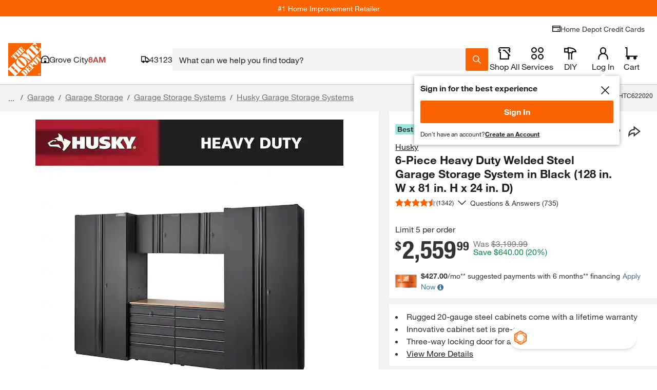

--- FILE ---
content_type: application/javascript
request_url: https://www.homedepot.com/p2TOhuJo90JML6Uvrw/a1O9czSfNpG24Xaw/HgAzLVlZ/BE8/bTG4uMS0B
body_size: 179607
content:
(function(){if(typeof Array.prototype.entries!=='function'){Object.defineProperty(Array.prototype,'entries',{value:function(){var index=0;const array=this;return {next:function(){if(index<array.length){return {value:[index,array[index++]],done:false};}else{return {done:true};}},[Symbol.iterator]:function(){return this;}};},writable:true,configurable:true});}}());(function(){VG();QHc();jhc();var SX=function(){return l0.apply(this,[cG,arguments]);};var vQ=function(){ff=["H\t^[)((","\x00\x3f(/R\x07VS2)EEO)K\"",")C\f","O\b#","4\b7_","TIK=(_ \rV_/5X9_Q/B","","x;t\n\f8BAH4#DtE#\tR\x3f","9\x40","YPI3","H8","-\x3f\x40\t[55]TOf\"B\b ","s1v","%9T\nR","D,[%5_Ym)I#","5,C!R\f","-3H\rE$L8).",")N\tR{/5;S2D[ U","\vX\fJ1\".C_","yPO#p\v\"\f(","-^\x00\x3f\n\x07","*I$","B","GKt5&H\x071#g\t^\r[\x3f+\x3f"," H\v\"","\r\x3f\x40\t[","<3H!\f","ERU\r>=;A","7","\x07","\x075B\r&V\f_","nb6F\n$;U","KV","DN#n\x00","_)\x3fKE_#\vS09\f)R\tG","\x005;~","\x00J-\n3DCk#T\r\x3f","76","N65\f.","$5DEO3\tS\v\"","\tH\n>\n.O\x07","\x00)R.YN4(4Y","G\v\vR\r_/(7OTO","BX2#I5;J","5D5\t","*KBJ)C","\tN\x07\v\\[+\"zLCU3\t(","","t<+g_/5DT^2H\n","S<","KRX5N9\x00._E\rAT)4","BX4N\x075*(M\r","B\b$$5B\r","pzH\x07\bN85;HT","RN","5c\rZT)","","8XPV","^\"\tx48*I\tY\x07[jq*Lkq+\tA\b<(G","%/o3)n,}u$`S%eI=r}Q","uCT0U;%(GR","5\v","l\tVA{-76Om*\x40I9","U5OR\x00>(;XT","^S","$9(OC\bL8","D\b5O\rXN","g$$9(OC\bL8g7_E4S\"I;^\fS).,OPG\\*BJ","[9#(OB","P2.4","$\x3fT\tX","U1+\x3fIbX*I\r%-;R\t","h>V<4.}ET4+K\"\t","RN85E_I","B","RR(\fN=","B<\n\x3fu\tC","S","(^","ML4%`","3LPP#","05H\v\x07SH","TK/\tB)5(_","R^\";I_","GDN#H>","\x07H2*BC~)B","8.H\tR","\tE_).","b$\x07\b;4;",".)zC\\+#I1\x00>","*ZTm\'t#\x005H","K{","Y","PF$3J","Dk\nEYL\vqjk","*_Re<#>CXR(\vK;:66I\t\fR","<I","A1\fN\x07Z\bO0","3^S5U3\t(","\tUV.","TO","9.)ZE^./Q>\t","%\tO\bW(*zI]QfS3I)O\rB>\"\x3fNU","(P","5U\'E\b]4)Y]\\2C","\x00YR(i=\f(","E\x07\x07\\\b_);HTY",">C\tT\t+\"4^","XPD","X*J>\t//J!S","u","TO+","\tE J)FVU2","9FTS23",".*","\x071\tC\rY\bO0","_+.9O XE#u$","T-4","2^!>\t3C","=PM","\x3fK\t[","N\x3fI Y).,O","_++","Y#N4","\b4A\tPI",";","5ORn$7\x3f","TT;.(G5\\\\/f\x004\f)U","mR","&,","V.",":;c\tU\r_9",";79L","\x07Q\b","$5DTS2=N\n4","1I\t^h86/OE","5S","_H*","G\x00H.\"FPI","nb C9\v\f(y\x40[-7\x3fN","\tt)vW]OB-m\vG\x07","&9^GXB\t5","U-","D#\vU+6\x3f\x00(R\x00",";U","5\t.;K\rVI","^\\","DN5;\\bT!F\b"];};var Fr=function(nr,S7){return nr===S7;};var IB=function(){return ["\x3f.G",">8$+2P","\v}#","\x3f8C","9:n","^4);\x00\f;\x3fG!","\'\f&#*(A","y_","\vv>\t&\v\n\x07<)T#<:\n\x07,9A#\'2","6\x07=(;+1*3A!","*","D&",".\\\b/=\f\f=G","3>Z y\v94GQ=:\r,","1\b\v09c!1\'","xBN","\r\n\x3f.p*",";>F","\v-(\\7","1=)9Q<\"\v/P\' 1+2P","7/g; \v","*","\f9R5\x07,tGgJ\\B5E\r:\x00\x07=(9 \v6\x07:|c;\ry\'\f~t\x00Nc\b=K","1/<","5,g#&","x\f*f","(A7","11C=0","+\x0739]\b=(- 39","7\n=W;0:RKx2\r81P\"5\r35\x40","=0Z \f","-1;V+\x07\x070=_(\'\x071*","=\b","\x0795\x40\b+\r*3P\"\"5\x0029A","\t/,!\b9A\':","\t56\\","pf[wf`Q-E8",";\r39]\b0\v","p","\x07-9G","P+\v:0\\/\x07*9","3=A","\t=","=\x073]","*\t\v1\rC/:\bijC-080l/7\x076","c","b;\x00X","=\t&\v\x070","!\'\v","!1z:","!\x07$\x07*9W","C/","W=8=^","9^\'\n,9\x40",",=\x07"," 5",":&;"," \x07","^:\v\v","1T=+V+r=,d/#q5\"Z/#k-+/$=b> +4Q\x3f\v,Y7/#0F%0$4PlQO;\x3f#k*40\f$ ne\t* ,#u}(\':\r\rr1(/\'r.\x3f\bf5w:;,#u}(\':\r\rr1(/\'r.\x3f\bf5w:;,W,d=+/#r=)7:y+-P=+;4lr$ 0/%=r\x3f/#8tE$<1V-\',#^*3/3r5~+/(L\x073/#\t\x07H\x00/#38f)>/#b\t);q)\b0#/!&t,d/#p+0/%=r*\x3f/#>t*;0g<\r5u+40iD=+/7hi\v);:t+9\n7r7X<5E&\t<\n(K-\v+8R6D=\r;.&,\vP=\f^&9+97:=r\f!+/&,b> +$&8I=\r/#r=\x3f/#aI~+9\t#R5z$#/#2}7 ;/#&Z/#V\r/#_-\br\x3f->9\n#r=_:/#$|&~+9\t#jz#/#0} ;#p)#0/)r=4R3D=+9_0\rp+-1W=\'/#|&~+;#_:!,\fy\t,#]= \x00(nr=\f\r:,4w\"09\n\r\x3f\n_\r/X,,leD .#:\bnWM\b^1;(h^+8$0\rq+X7lr&9+;Q\f%R+{,\x3f\'eL)e^#+r\x3fX3/#\nI\t>48K-\v+9]>\b9<:+r=\f-;\t)b=+,Qlj$Z&-uL0#/%\voa/=a\x00r=\t/:\rk-\f/8\n8{6>\b9\b$\rr>*8)p\x070/%=r0\f\x3f 0r6\f8l; u+\x00lr&9+\f5&8r;-+[4$b9+\r#2a& ;/#W=\t\t//r=,7] -=k/+; u+#-lrL(:/#R6~+\f\x3f#r6|<^#+r\x3f\x07#/#\x40&_:\n%7\rr+-+\x008\v(=+/&36Z+*)4]= !5=r\x3f\x3f/ :t+8(\rr9-\"r+/\x07\x3f=r=.>\x3f#g: +$R\t\vP=4#t\t<!4Q\f3X=\b/(l\n~+r=#w\n:/#|+-+\x008\v7r>*+\r#0u++\nI+3r/\v/#6eL2 \fyN\'<T9r=$[=r\x3f\t)\x3fr=\rYa#_+!/#c*Zr)X:\x3f!4r=\r\x3f>)~=+!7lr9+/\tk\n]-\r\x00/#g*+##y0d/\r)r= \x0036r=)(5:x1+$ \b,=!/#3\\)>/#d;7%/r6%9$^#r=-6oW=+/P\f,W~+#tE$_<2b=+e3\n[\t<\f%\b(i+{Z\x3f/&b=\f0#/!\rR,d(:eW>ZZ#i\v)%:t(_\n:T=+\x3f1r$(:/#\fj$/#E4*$\rr>-62W=\bZ4g(Rb\f*-:[\fa22#t#,!4%g(X=\n,\x3f#huL0#/\'\n\vuL/+/ \t\x40|S-#r-(\\X|,\n=+6\t+,*$P;#7r:*+8^#\ry-7/ m[\t\r/#+QO+;#7r5\n0#/!\v6u=;\n!2lr&9+\r%%PN 6\x006b=\r0#/!\v6t,d,\vl\x3fr=%_Z%=r{;:\x3f!\x3fr=\b%\r#0z#\r/ \t9Y&9+=&\x07r>60>t*:0[R=lyI-\x0063G&+,\x071r=,_RT=+<WI+r\x3fZf\n#3r=<m4g\r\v/#3B2 +$+;r=\n;4y-\"<<4ggL,\x3f/\'jT=+8\rK,Ya\x00#*Zq{/(^+\x3f[4i\\=+\f4\rl\x3fr=%\rf/#j\b84\ri=\f(1#r:<d\f8)p*\b=0/%=r>;\f\x3f 0r&$<1U:;,8)p#80/%=q\x00Z7+\v)\f+(\fyd/8)t)}8-5k2K-\v+\x3f/D=\r;P=9:]= <Z\vr=\b/(*>r2 +$<=-\x00\t$W=\t\t/\tg6K-\v+9^6!,1P=\x07#t\t<!4Q\f3X=\tZ\'/#r%/#\bq+\x07]= =(n\f!+/8b=+$\t\x07i=;\x00#X%y9#/#p9%^;#^-\br\x3f-,\n#r= \f7Wn\\\v+Rk2b\x3f$+/!1|!/#R2>Z4j&/(5=\f0#/!mR-7/#2\\&9+;59r=9W08t+\r#1a7 ,#x%|<\r\t*i;(0$#$b9+\r#2q- ;\x00#]*\"Z63.8r;-+& 6\x3f]2\"9[R&\rv=\x077/#0b\x3f\t\t/i\v)7(#:(^+8\n\b0\rq+X4\t\x3fr= (Z%=r*=\f\x3f :_L0#/+=u-X$\x000\bu=+63;i\v)7(#::^+\x3f^W0\rq+$,3\x3fr=\"8\b=r\f;\\^2,0=\'J|<\f\f\nr-)\f\x3f9.d+\x3f$\b0\rq+<r>#8\f:lR6(#\r^2 +$,\vP=0ViW=\t\t,\'o4W;)+/,6]3+; {5-54=W=\t\t/3i\v)8:uL2,\f[\v28\v0F\x3f/#8r;-++S68t+ \n\x072|-\',#b=\t/\tg\trN-+[\v2b8#0#/!};/#=g=+4d;7)]20#/%:n_\t-m]#v%#[<Wr=\"7]06\x3f].\ta/ m=)7mJ_:3r+-+\x00b> +46:y\f,\x072(#q=|\t/\f]-\f/#_6,\fy\r/ 3$_#d(i\v)5n/r=+I~=+Z4lr&9+;59r=9W08t+\r#0y*;\x00#X/)+,3j$(0$#$b9+^#\rC-7/![ $8=5klK-\v+\n0r6z<^#+r\x3f=<\x00#\x07*+4d;9.#\vt*+4\fy/<;-9r\x3f:/#\fe;-+\n-+:+W0\rw#\r/!]=0g5k7QO-+/+k&>0f(R<oz0x\r/#UI</`/#e\x3f/#d* +$={89r\x3f9/#W;+/%*b> +$9R\r+#q%+/.6]-\n","\f\x3f2W","6\x40(X",";(g\"9\v,%{/1$1.r\t:$*","8\\++#&;(V:","G","\v1;>W\'1$+2P+\b","\v0,F\b$\v","P+\v&+7/G \r\x00\x07;.\x40","\t;;\x3fG4+\v0\x07-/`)5","\r\n,3^\b>","0","\'72T(",",9^8","(A\t+","*\"\x07;3A+ 73]","1\\\'1","C)6,","3l\nV*&","/I~","r\x3fD P","0","3\v+],<$\v*%w=\t&\x07*3A","12E\'\t16=]+",";;","\x40\t=1\x00;8j+0","*8","\t5+.V","\x3f6G","\f33F+;\f",":5\x40\f/7\'&\x3fV\f:;\x00",")!\\0;2W<&","F\'\\X","=_\f&\v","5#\v\x00:.Z\n+\v,5C\b\f:","9v258<","<\v9\v",",9]+1P","1\r(9p\t<1\x00\r\x3fA>\r3|1","Y","+\'\f=G<\v ",";.","\rg","\t\x07*qR\'","r$Mt","$*",";;","C","-=\v\f*\vZ:","l ;\x07","d","[-#;|u/<","h","\x07&(V=;\x00","8^","\x40:",">\v:",":$Xqs","8:.71Z\b\f;\x07*.Z 1/G","\x07<3_","C<","*f","\v!\r=3^\f\" \v",".=T","9E-\v;2G:;\x00\'(9]\b","\b\x07*\x3f[>7-12\x3f.R=+$\x07"," ","\x3f>",")5]!","=\x001+`!1+,3A","#,;F+ ","=.4R:9","&\v","1R\b-1","70(A","9 1","\v-A/","=\v2*V\"3~\f_\t)G\x00","N-o\t",">&lp","\x00+"];};var Ln=function(){v0=["H:","U5V\r\v:","W",") \r_^\to!","P4_\v0!","Q\x40\fH-:\fd\\7_","e:\x07:>QG5H8)#D","V^;_\x00/WV(I","7_++C","4=\f}\\*_,:\x00/","%","= \nDZ3T",".\" Tz2J/ 7U","\'\\V;[{/S[|[/#D","\x07U\n1-c0O2","U:I\v)+\x07sR2L\t(",",","o11%[","_A[\v3","nc\x00=2\b\x07\x40^GtRc\b_L\x00n\x40dN\rQ^,_\frKBR%","nQ.,\f:H","U1\x40","I6!","-YC>U\t)",")*S","\x00+DR._\t","*[.","QC9V2!","\x00","e):ol","QT9\\\x078=","4-YP7",",O3\':\bDV","=T","\x40(I","08DC_.=","o11=","+dZ1_4+&VU/_","z","lM\r9<\x00FV.e78<","Y<8","\n)8\f","Z(_:\x00!",":\'I","FZ>H\t/","\tc_","QG\x3fR%>\'\b","fk6","56fro-","V$_\v.\x00\'\x07W","=\f","/]9M :*UAr\v4>DV8H\x00=IQC,V","9\x00!\b","wP\t\ne","3<\fTd3H>\x07\x07\\Z2_-)!","VA3W","n","$_W)V\r",">\bC\x40","6;VV.","g:\x00&T\b|_+<\fCHwT~Xu9XHiD|\\d\x00XkN~YtnS","BV*_(","Y\x00:","\\:\\",")u","T9N!/#","H\r*+Dd=Q\r-","2\x07\'\vY_5N\b\x00/U","8U\v.+\x07Dv0_>:","1_3*","8\f^G","\\\x3f","^br9}wxt!r+7-Wm8A#ufcdr.V","U3Y(","-","+_\n8\x07\x07V\\","E\\([","\\\\\x3f[\b\x00!QT9","T","5\"TV/","\x3f:\b","$BU","+","C.U4\x007U",";_!CV.","b\x00\t","oR>Y","fs>1","<iz7","l","/D","8\'","-$","5","U_9W\r5\x00\x07\rdJ,_","(","\x008","b","S(<bV,V\t8#\f^G\b_/","\\]","`S2\x00aW","o","\\,_:","GV>Q/3+wR1_:=","BV1U>7&\x00\\W",":\x00:\bS[L\r5\x00","\x406I7)","n- ;ur","/^V(U>\x00+","d9X-#BzIwV2_:n9\\F;S{7!\x07DR5T\r)","P(H","\t_T0_H<X\fV<Y\'\x07","\\\t2+\rqC.{-_U:","R/I<","P4H\x076\bCJ2Y;8\'Dz2\\\x07","\x40R._/:!\rU","H\r:7:DR(_","4=\fEC","^\x079n(SA3X\t/","(+\nYR0y\x00:\rE](","+UT=N\r+T","b8:\x00&;U\x40)V","\x3f^\v=\rZU0[.\x00!V[*Y2-\\l","A9W\x07-\\v*_/8\'DV2_(","/J\t,","mEjXcX","(\x00^R0V-","1U\t \r9UV.y\x075+\nDZ3T","9UV0","\":/I`_)]E2n[U3HH$9yH\x07,\x07+C","M\r9\'bgj\r>\r^]9Y2 ","i","`\n+p","0[","/\v]j"];};var BX=function Am(Sm,MZ){var ZH=Am;while(Sm!=sM){switch(Sm){case YU:{Pv.call(this,Vd,[R7()]);p0=Pv(Q6,[]);Pv(Sl,[]);B7(Os,[X0()]);Sm=N;}break;case N:{Yn=Pv(fs,[]);b7=Pv(N9,[]);B7(gP,[X0()]);Pv(Gl,[]);B7(KJ,[]);Sm=IP;l0(WO,[X0()]);B7(dG,[]);AH=B7(U,[]);}break;case SO:{mr.pop();Sm+=rT;}break;case fM:{var zQ=function(Ur){mr.push(k7);if(Hr[Ur]){var mH;return mH=Hr[Ur][rm()[OB(m7)](nK,Dr,NK(bn),vr)],mr.pop(),mH;}var Lm=Hr[Ur]=Am(sh,[rm()[OB(Rv)](V4,WZ,NK(NK({})),Kr),Ur,B4()[NB(Or)](PB,jn),NK({}),rm()[OB(m7)].apply(null,[nK,cm,CQ,vr]),{}]);Zm[Ur].call(Lm[Zv(typeof rm()[OB(Y0)],j2('',[][[]]))?rm()[OB(m7)](nK,zm,NK(L0),vr):rm()[OB(d7)](gB,YL,mK,df)],Lm,Lm[rm()[OB(m7)](nK,kL,EL,vr)],zQ);Lm[Fr(typeof B4()[NB(fQ)],'undefined')?B4()[NB(Yv)](GX,I0):B4()[NB(Or)].apply(null,[PB,jn])]=NK(NK({}));var DZ;return DZ=Lm[Fr(typeof rm()[OB(FB)],'undefined')?rm()[OB(d7)].call(null,IK,Sg,vZ,OH):rm()[OB(m7)].call(null,nK,PB,FB,vr)],mr.pop(),DZ;};Sm+=pU;}break;case IP:{l0(YM,[X0()]);Lv=B7(lY,[]);Sm=LM;B7(N9,[]);B7(WO,[X0()]);(function(r7,CN){return B7.apply(this,[nP,arguments]);}(['k','g_lA7','N7NNgklVkkkkkk','N_BlBBj','NjAI','jA','j','7B','jk','Ik','Bl','jjI','B','BAAA','jkkkk','jkIB','I','Ij','AAAAAA','7','jI7','jI','jl','jB','IVjj','7gkkkkk','_'],kK));}break;case vY:{Sm=Ld;zQ[E0()[xX(Qn)](L0,HL,qv,wn)]=function(w7,EN){if(KQ(EN,L0))w7=zQ(w7);mr.push(kL);if(KQ(EN,Kv)){var xr;return mr.pop(),xr=w7,xr;}if(KQ(EN,FB)&&Fr(typeof w7,E0()[xX(Y0)].apply(null,[Or,TN,QB,nm]))&&w7&&w7[B4()[NB(L2)](jX,BH)]){var Ag;return mr.pop(),Ag=w7,Ag;}var Om=l1[Fr(typeof Lg()[Of(Y0)],'undefined')?Lg()[Of(L0)](jQ,AN,tZ,Cg,rB):Lg()[Of(bn)](Or,Lr,dQ,r4,hr)][F2()[S2(bn)].apply(null,[A7,Or,gf,tg,F7])](null);zQ[rm()[OB(F7)](Sv,fQ,DB,mN)](Om);l1[Fr(typeof Lg()[Of(Y0)],j2([],[][[]]))?Lg()[Of(L0)](Un,hv,Dv,VN,sn):Lg()[Of(bn)](Or,Lr,HL,r4,NK(bn))][AX()[T7(Rv)](VK,n4,Y0,Xn)](Om,Mv()[z2(Xn)].apply(null,[jB,DQ,NK(bn)]),Am(sh,[gN()[cB(L0)](Kn,ON),NK(I9),B4()[NB(Rv)](pf,kg),w7]));if(KQ(EN,Qn)&&GN(typeof w7,Fr(typeof Lg()[Of(bn)],'undefined')?Lg()[Of(L0)](KZ,RH,Gf,S0,bn):Lg()[Of(Qn)].apply(null,[Or,dZ,CQ,FN,wm])))for(var ZQ in w7)zQ[AX()[T7(m7)].call(null,Pg,wK,Y0,Rv)](Om,ZQ,function(Nv){return w7[Nv];}.bind(null,ZQ));var FQ;return mr.pop(),FQ=Om,FQ;};}break;case B:{mg=function(){return bZ.apply(this,[TP,arguments]);};jv=function(cv,Av,pN){return bZ.apply(this,[V1,arguments]);};xn=function(){return bZ.apply(this,[Q6,arguments]);};QN=function(){return bZ.apply(this,[kY,arguments]);};jr=function(){return bZ.apply(this,[Qc,arguments]);};Sm+=JO;XH=function(){return Pv.apply(this,[DG,arguments]);};AB=function(){return Pv.apply(this,[wU,arguments]);};Pv(TO,[]);}break;case Uc:{mr.push(dg);var Hr={};zQ[B4()[NB(Kv)].apply(null,[jL,A2])]=Zm;zQ[E0()[xX(bn)](L0,v4,JZ,sZ)]=Hr;Sm=EP;zQ[Zv(typeof AX()[T7(Qn)],'undefined')?AX()[T7(m7)].call(null,p7,mJ,NK(NK([])),Rv):AX()[T7(FB)].apply(null,[qK,Wv,NK(bn),Yv])]=function(Kg,lX,SB){mr.push(zm);if(NK(zQ[Fr(typeof rm()[OB(Y0)],j2([],[][[]]))?rm()[OB(d7)](gQ,NL,Kn,T4):rm()[OB(L2)](dQ,PB,NK({}),l4)](Kg,lX))){l1[Lg()[Of(bn)].apply(null,[Or,Lr,WZ,J2,NK({})])][Fr(typeof AX()[T7(Y0)],j2('',[][[]]))?AX()[T7(FB)].apply(null,[pr,VK,F7,RL]):AX()[T7(Rv)](E7,nv,mK,Xn)](Kg,lX,Am(sh,[gN()[cB(L0)].call(null,Kn,PZ),NK(I9),rm()[OB(Xn)](XB,nm,NK(bn),N0),SB]));}mr.pop();};}break;case Jl:{zQ[rm()[OB(L2)].apply(null,[dQ,cm,Pg,fv])]=function(B0,pQ){return Am.apply(this,[OV,arguments]);};zQ[Zv(typeof B4()[NB(L0)],j2([],[][[]]))?B4()[NB(In)].apply(null,[kL,J7]):B4()[NB(Yv)].apply(null,[gZ,Xr])]=rm()[OB(Or)](Yv,FX,CB,LX);var c2;return c2=zQ(zQ[rm()[OB(In)](VX,v4,kK,m2)]=L0),mr.pop(),c2;}break;case kP:{var jH;return mr.pop(),jH=dH,jH;}break;case kT:{var l2=MZ[I9];var AQ=bn;for(var tL=bn;kN(tL,l2.length);++tL){var V0=qZ(l2,tL);if(kN(V0,vs)||AK(V0,UP))AQ=j2(AQ,L0);}return AQ;}break;case Ld:{zQ[Mv()[z2(F7)].call(null,V7,mv,NK({}))]=function(qH){mr.push(g0);var YK=qH&&qH[Zv(typeof B4()[NB(m7)],'undefined')?B4()[NB(L2)].call(null,jX,Pn):B4()[NB(Yv)](O7,gH)]?function YH(){var Jg;mr.push(bQ);return Jg=qH[Mv()[z2(Xn)](OQ,DQ,dB)],mr.pop(),Jg;}:function PX(){return qH;};zQ[AX()[T7(m7)].call(null,Gf,km,rB,Rv)](YK,B4()[NB(Xn)](Kn,EB),YK);var hN;return mr.pop(),hN=YK,hN;};Sm-=qJ;}break;case EP:{zQ[rm()[OB(F7)].call(null,Sv,Sv,NK(NK({})),c7)]=function(hX){return Am.apply(this,[Bh,arguments]);};Sm+=fT;}break;case I9:{KB.I=v0[zm];Pv.call(this,Vd,[eS1_xor_0_memo_array_init()]);return '';}break;case dV:{FL=pm();hg=r2();NN=gD();tp=M8();Aw=XI();Sm-=GO;}break;case p6:{Sm=sM;return R8=l1[Lg()[Of(bn)](Or,Lr,RI,WL,Sv)][Hj()[dS(Kv)](NA,tZ,U2)][B4()[NB(F7)].apply(null,[Lw,Dg])].call(B0,pQ),mr.pop(),R8;}break;case jP:{Sm=zJ;YF=nF();lz=Ip();v5();HD=ZW();B7.call(this,ld,[R7()]);kW=IB();l0.call(this,nP,[R7()]);Tw();}break;case Jd:{for(var YS=L0;kN(YS,MZ[Mv()[z2(bn)](CI,hr,vZ)]);YS++){var E5=MZ[YS];if(Zv(E5,null)&&Zv(E5,undefined)){for(var vj in E5){if(l1[Lg()[Of(bn)].call(null,Or,Lr,pp,FW,NK([]))][Hj()[dS(Kv)](NA,CQ,bF)][B4()[NB(F7)](Lw,HH)].call(E5,vj)){dH[vj]=E5[vj];}}}}Sm-=ZP;}break;case Ws:{Sm+=rM;zC.rc=HD[fF];B7.call(this,ld,[eS1_xor_5_memo_array_init()]);return '';}break;case Vd:{var cw=MZ[I9];var AR=bn;for(var lF=bn;kN(lF,cw.length);++lF){var Kp=qZ(cw,lF);if(kN(Kp,vs)||AK(Kp,UP))AR=j2(AR,L0);}Sm+=F6;return AR;}break;case ld:{var MS=MZ[I9];var DF=bn;for(var qC=bn;kN(qC,MS.length);++qC){var dp=qZ(MS,qC);if(kN(dp,vs)||AK(dp,UP))DF=j2(DF,L0);}return DF;}break;case OV:{var B0=MZ[I9];var pQ=MZ[Q6];Sm=p6;var R8;mr.push(X8);}break;case mh:{var Zm=MZ[I9];Sm=fM;}break;case Bh:{var hX=MZ[I9];mr.push(Yt);Sm=sM;if(Zv(typeof l1[AX()[T7(L2)](Bw,Rg,RI,vw)],B4()[NB(m7)].apply(null,[h8,P5]))&&l1[AX()[T7(L2)](d7,Rg,pf,vw)][Fr(typeof Mv()[z2(Rv)],j2('',[][[]]))?Mv()[z2(fQ)].call(null,VX,SC,EA):Mv()[z2(L2)](Fq,kK,RI)]){l1[Zv(typeof Lg()[Of(L0)],j2(rm()[OB(Or)](Yv,Pt,E4,cP),[][[]]))?Lg()[Of(bn)].call(null,Or,Lr,hr,vq,RI):Lg()[Of(L0)](Yz,g5,tZ,gR,DQ)][AX()[T7(Rv)].call(null,Ib,NX,A7,Xn)](hX,l1[AX()[T7(L2)](rz,Rg,Kv,vw)][Mv()[z2(L2)].call(null,Fq,kK,vZ)],Am(sh,[Fr(typeof B4()[NB(L0)],j2([],[][[]]))?B4()[NB(Yv)].call(null,sC,LR):B4()[NB(Rv)](pf,Z7),Hj()[dS(L2)](Zt,mK,XD)]));}l1[Lg()[Of(bn)].call(null,Or,Lr,wS,vq,NK({}))][AX()[T7(Rv)](pr,NX,L0,Xn)](hX,Fr(typeof B4()[NB(Ct)],j2('',[][[]]))?B4()[NB(Yv)].apply(null,[HC,sb]):B4()[NB(L2)](jX,hS),Am(sh,[B4()[NB(Rv)].apply(null,[pf,Z7]),NK(NK({}))]));mr.pop();}break;case PO:{var VC=MZ[I9];var j8=MZ[Q6];mr.push(EC);Sm+=Gl;if(Fr(VC,null)||Fr(VC,undefined)){throw new (l1[Fr(typeof rm()[OB(FB)],'undefined')?rm()[OB(d7)](qb,NK(NK([])),YD,tC):rm()[OB(E8)](Lj,rz,PB,m4)])(B4()[NB(E8)].apply(null,[fQ,bm]));}var dH=l1[Lg()[Of(bn)](Or,Lr,nK,FW,FB)](VC);}break;case kY:{var TW=MZ;mr.push(dI);Sm=sM;var pD=TW[bn];for(var F3=L0;kN(F3,TW[Mv()[z2(bn)](dC,hr,Rq)]);F3+=Qn){pD[TW[F3]]=TW[j2(F3,L0)];}mr.pop();}break;case LM:{xW=B7(LJ,[['BkA_Vkkkkkk','k','g__7_Vkkkkkk','g_lA7','BIABAglIA_Vkkkkkk','BINIgg7','N7NNgklVkkkkkk','NNNNNNN','gB','jkIB','IkBN','7gkk','BkAg','jg7NB','7IlgN','7','jl','j','I','jk','jI','j7','jA','Ik','Ig','IA','7j','l_','I_','7I','jAI','jkkk','BIABAglIAg','7kkk','jkkj','IAAA','AA','B','Ikkk','g','jN','Ikjg','jVNj','_','ll','jjj','lBA','jB','Ij','II','jj','lg','A','Ikj','7gkkkkk','jVl7','IVjj','Ikk','Ijgkkkkk','ANI','j_'],NK(L0)]);Ps=function bWrRIgNqpG(){DE();FE();function R1(){return this;}I();function dO(k4){return !k4;}function UO(){var rO=[]['\x65\x6e\x74\x72\x69\x65\x73']();UO=function(){return rO;};return rO;}var nV;function sK(a){return a.length;}var x4;function NQ(z4,mU){return z4&mU;}var xN;function jf(){var Ad={};jf=function(){return Ad;};return Ad;}function NO(If,RU){return If>=RU;}function gQ(WV,JH){var Zf=gQ;switch(WV){case p:{var wO=JH[KH];wO[wO[Cd](NL)]=function(){this[Df].push(NO(this[WZ](),this[WZ]()));};d4(CE,[wO]);}break;case Y:{var RN=JH[KH];RN[O4]=function(rB){return {get E(){return rB;},set E(FV){rB=FV;}};};gQ(g4,[RN]);}break;case LB:{var vd=JH[KH];vd[kO]=function(){var rE=q0(FH(this[jQ](),IA),this[jQ]());var Cf=kE()[GB(ZQ)].call(null,f0(TZ),Gf);for(var fA=I0;nE(fA,rE);fA++){Cf+=String.fromCharCode(this[jQ]());}return Cf;};gQ(x0,[vd]);}break;case Ud:{var UZ=JH[KH];gQ(zN,[UZ]);}break;case g4:{var JL=JH[KH];JL[gA]=function(UL,bZ){return {get E(){return UL[bZ];},set E(fV){UL[bZ]=fV;}};};gQ(kQ,[JL]);}break;case HA:{var G0=JH[KH];G0[zJ]=function(){var xU=q0(q0(q0(FH(this[jQ](),NH),FH(this[jQ](),mL)),FH(this[jQ](),IA)),this[jQ]());return xU;};gQ(LB,[G0]);}break;case zN:{var sQ=JH[KH];sQ[sQ[Cd](NH)]=function(){this[Df].push(this[Od]());};gQ(p,[sQ]);}break;case cA:{var UN=JH[KH];var p5=JH[JJ];UN[Cd]=function(n5){return YO(rf(n5,p5),MO);};gQ(Ud,[UN]);}break;case x0:{var vJ=JH[KH];vJ[mZ]=function(I4){return {get E(){return I4;},set E(j4){I4=j4;}};};gQ(Y,[vJ]);}break;case kQ:{var R=JH[KH];R[F5]=function(){var LZ=this[jQ]();while(n0(LZ,kL.p)){this[LZ](this);LZ=this[jQ]();}};}break;}}function c4(){return gQ.apply(this,[x0,arguments]);}function rA(){return gQ.apply(this,[HA,arguments]);}function UU(){return d4.apply(this,[zN,arguments]);}function rf(P,dA){return P+dA;}var XA;function XE(){return SO.apply(this,[DU,arguments]);}function Kx(){this["Ln"]=(this["Ln"]&0xffff)*0xc2b2ae35+(((this["Ln"]>>>16)*0xc2b2ae35&0xffff)<<16)&0xffffffff;this.D0=f9;}function GQ(){var WB=[];GQ=function(){return WB;};return WB;}function TU(){return cB.apply(this,[CE,arguments]);}function Ed(){return SO.apply(this,[n,arguments]);}function PJ(){return XH.apply(this,[SH,arguments]);}var kL;var BQ;function Q0(){return d4.apply(this,[Ud,arguments]);}function BU(){return XH.apply(this,[Zd,arguments]);}var IH;var XN;function Of(){return AH.apply(this,[DZ,arguments]);}function K0(){return d4.apply(this,[GJ,arguments]);}function pA(){return rV.apply(this,[x0,arguments]);}var MV;function q0(QN,pO){return QN|pO;}function lH(){return d4.apply(this,[zL,arguments]);}function cB(SJ,RB){var vE=cB;switch(SJ){case BH:{q=function(vU){this[Df]=[vU[B4].E];};YU=function(gB,wd){return WQ.apply(this,[Fd,arguments]);};IH=function(BE,ZV){return cB.apply(this,[LB,arguments]);};Q4=function(Rd,hQ){return cB.apply(this,[M4,arguments]);};vA=function(){this[Df][this[Df].length]={};};x4=function(){return WQ.apply(this,[xV,arguments]);};XA=function(){this[Df].pop();};xN=function(){return [...this[Df]];};U0=function(g0){return cB.apply(this,[S4,arguments]);};BQ=function(){this[Df]=[];};MV=function(){return WQ.apply(this,[CL,arguments]);};V=function(){return WQ.apply(this,[KN,arguments]);};J=function(){return Qf.apply(this,[S4,arguments]);};FB=function(){return Qf.apply(this,[KH,arguments]);};AU=function(){return Qf.apply(this,[Sf,arguments]);};sZ=function(RO,LE,VE){return cB.apply(this,[C5,arguments]);};ON(n,[]);fd();cU=Yd();rV.call(this,x0,[GO()]);FN();rV.call(this,Zd,[GO()]);Hf=UV();ON.call(this,KN,[GO()]);kJ();AH.call(this,KH,[GO()]);PL();rV.call(this,zN,[GO()]);nV=Sd();ON.call(this,JJ,[GO()]);MH=AH(SA,[['jj','NW','hQQ','hU44bUUUUUU','hU4sbUUUUUU'],dO({})]);kL={j:MH[I0],U:MH[Gf],p:MH[ZQ]};;d=class d {constructor(){this[ZZ]=[];this[f4]=[];this[Df]=[];this[k0]=I0;m4(zN,[this]);this[HJ()[Qd(ZQ)](f0(ZO),ZQ)]=sZ;}};return d;}break;case LB:{var BE=RB[KH];var ZV=RB[JJ];return this[Df][hJ(this[Df].length,Gf)][BE]=ZV;}break;case M4:{var Rd=RB[KH];var hQ=RB[JJ];for(var bB of [...this[Df]].reverse()){if(HQ(Rd,bB)){return hQ[gA](bB,Rd);}}throw jL()[Xf(KU)](f0(TB),KU);}break;case S4:{var g0=RB[KH];if(lB(this[Df].length,I0))this[Df]=Object.assign(this[Df],g0);}break;case C5:{var RO=RB[KH];var LE=RB[JJ];var VE=RB[x0];this[f4]=this[MU](LE,VE);this[B4]=this[O4](RO);this[Z5]=new q(this);this[PA](kL.j,I0);try{while(nE(this[ZZ][kL.j],this[f4].length)){var O0=this[jQ]();this[O0](this);}}catch(ZA){}}break;case xE:{var pL=RB[KH];pL[pL[Cd](lZ)]=function(){this[Df].push(this[kO]());};}break;case t4:{var m=RB[KH];m[m[Cd](X4)]=function(){this[Df].push(rf(this[WZ](),this[WZ]()));};cB(xE,[m]);}break;case CE:{var ZE=RB[KH];ZE[ZE[Cd](GN)]=function(){this[Df].push(tJ(this[WZ](),this[WZ]()));};cB(t4,[ZE]);}break;case SE:{var qf=RB[KH];qf[qf[Cd](YQ)]=function(){this[Df].push(RA(this[WZ](),this[WZ]()));};cB(CE,[qf]);}break;case dQ:{var vO=RB[KH];vO[vO[Cd](QE)]=function(){this[Df].push(HQ(this[WZ](),this[WZ]()));};cB(SE,[vO]);}break;}}function FH(PV,k){return PV<<k;}function RA(N5,RL){return N5>>RL;}function xO(r5){return GO()[r5];}function AH(dU,Gd){var h4=AH;switch(dU){case DZ:{var X5=Gd[KH];var hd=Gd[JJ];var gN=Gd[x0];var BO=Gd[HA];var h=cU[I0];var DO=rf([],[]);var MQ=cU[gN];var p4=hJ(MQ.length,Gf);if(NO(p4,I0)){do{var MZ=YO(rf(rf(p4,X5),HL()),h.length);var zH=zV(MQ,p4);var f5=zV(h,MZ);DO+=AH(S4,[q0(NQ(nN(zH),f5),NQ(nN(f5),zH))]);p4--;}while(NO(p4,I0));}return rV(CL,[DO]);}break;case S4:{var tQ=Gd[KH];if(W4(tQ,SV)){return T4[KJ[ZQ]][KJ[Gf]](tQ);}else{tQ-=mV;return T4[KJ[ZQ]][KJ[Gf]][KJ[I0]](null,[rf(RA(tQ,F4),lf),rf(YO(tQ,mO),E)]);}}break;case KH:{var B0=Gd[KH];x4(B0[I0]);var bA=I0;while(nE(bA,B0.length)){GQ()[B0[bA]]=function(){var IV=B0[bA];return function(NB,E5,DH,Vf){var J0=AO(CH,E5,DH,QZ);GQ()[IV]=function(){return J0;};return J0;};}();++bA;}}break;case M4:{var ZN=Gd[KH];var J5=Gd[JJ];var ld=kE()[GB(ZQ)](f0(TZ),Gf);for(var z=I0;nE(z,ZN[jf()[xO(Gf)](Gf,f0(OU),dO([]))]);z=rf(z,Gf)){var P5=ZN[UO()[CN(Gf)](f0(UB),Z0,SQ,tA)](z);var cH=J5[P5];ld+=cH;}return ld;}break;case sd:{var IQ={'\x34':kE()[GB(I0)](f0(NL),ZQ),'\x4e':GQ()[S0(I0)].apply(null,[dO(dO(I0)),ZQ,dE,dO(dO(Gf))]),'\x51':jL()[Xf(I0)](f0(vZ),xQ),'\x55':HJ()[Qd(I0)].apply(null,[f0(KA),I0]),'\x57':jL()[Xf(Gf)].apply(null,[f0(U),ZQ]),'\x62':kE()[GB(Gf)](f0(Y5),t5),'\x68':jL()[Xf(ZQ)].call(null,f0(EA),I0),'\x6a':jf()[xO(I0)].call(null,t5,f0(gU),YE),'\x73':UO()[CN(I0)](f0(sB),v0,ZQ,lN)};return function(c){return AH(M4,[c,IQ]);};}break;case SA:{var vf=Gd[KH];var JB=Gd[JJ];var sO=[];var r4=AH(sd,[]);var V0=JB?T4[jL()[Xf(SQ)](f0(RE),Gf)]:T4[HJ()[Qd(Gf)](f0(bH),Gf)];for(var gV=I0;nE(gV,vf[jf()[xO(Gf)].apply(null,[Gf,f0(OU),CA])]);gV=rf(gV,Gf)){sO[jL()[Xf(t5)].call(null,f0(QV),t5)](V0(r4(vf[gV])));}return sO;}break;case xE:{var cE=Gd[KH];var PB=Gd[JJ];var DN=Gd[x0];var H4=Gd[HA];var nB=XN[SQ];var gZ=rf([],[]);var EQ=XN[PB];var M0=hJ(EQ.length,Gf);while(NO(M0,I0)){var AV=YO(rf(rf(M0,DN),HL()),nB.length);var EU=zV(EQ,M0);var WU=zV(nB,AV);gZ+=AH(S4,[NQ(q0(nN(EU),nN(WU)),q0(EU,WU))]);M0--;}return ON(NZ,[gZ]);}break;}}function QQ(hO,lE){return hO==lE;}function S1(){this["Ln"]^=this["Sq"];this.D0=Tg;}var Q4;function f0(s5){return -s5;}function Sd(){return ["y","IHJjI5\b","\\","0^ 9\"$[y8sF:uXw)3#at!+%>g","\x07~#G:\rO\"7_\nE"];}function tJ(WN,IZ){return WN!==IZ;}function qc(){this["PK"]=(this["PK"]&0xffff)*0xcc9e2d51+(((this["PK"]>>>16)*0xcc9e2d51&0xffff)<<16)&0xffffffff;this.D0=bq;}function Zc(){if([10,13,32].includes(this["PK"]))this.D0=f1;else this.D0=qc;}function bq(){this["PK"]=this["PK"]<<15|this["PK"]>>>17;this.D0=EK;}function HH(){return cB.apply(this,[t4,arguments]);}function ZJ(){return m4.apply(this,[cL,arguments]);}function kJ(){XN=["\x40253;&\"6","\n.bged\v5K","J","2NEF4W+n0!g;N"];}function cd(kZ,nd){return kZ/nd;}function jL(){var jd=[]['\x65\x6e\x74\x72\x69\x65\x73']();jL=function(){return jd;};return jd;}function wZ(){return d4.apply(this,[SA,arguments]);}function dV(){return XH.apply(this,[z0,arguments]);}function nO(){return SO.apply(this,[zL,arguments]);}var MH;function HQ(v,Jd){return v in Jd;}function n0(gJ,VL){return gJ!=VL;}function jO(){return M9(HJ()[Qd(ZQ)]+'',NN(),XU()-NN());}function Ff(g1,OD){var C={g1:g1,Ln:OD,Sq:0,Bq:0,D0:xG};while(!C.D0());return C["Ln"]>>>0;}function LK(){this["Ln"]=(this["Ln"]&0xffff)*0x85ebca6b+(((this["Ln"]>>>16)*0x85ebca6b&0xffff)<<16)&0xffffffff;this.D0=ls;}function l0(){return d4.apply(this,[JJ,arguments]);}function YA(){return XH.apply(this,[Y,arguments]);}function PL(){K=["R","\"ZBp[3","]","#Y\x40ZA","ULF/","\t\f%VAC&X>\rV-G\\\\)\x00=\fb","","T(a\\t\")QG;B","<\x4048BL\fhr|+eK="];}var U0;var cU;function OS(){this["D1"]=(this["Ln"]&0xffff)*5+(((this["Ln"]>>>16)*5&0xffff)<<16)&0xffffffff;this.D0=MD;}function CN(FQ){return GO()[FQ];}function rV(RJ,bL){var b4=rV;switch(RJ){case CL:{var GA=bL[KH];Of=function(Vd,IN,hA,DV){return Qf.apply(this,[BH,arguments]);};return MV(GA);}break;case x0:{var DL=bL[KH];MV(DL[I0]);var Jf=I0;while(nE(Jf,DL.length)){UO()[DL[Jf]]=function(){var v5=DL[Jf];return function(wE,VB,LJ,B){var N0=Of(wE,LV,LJ,dB);UO()[v5]=function(){return N0;};return N0;};}();++Jf;}}break;case t4:{var zO=bL[KH];var b=bL[JJ];var OL=bL[x0];var IO=rf([],[]);var hE=YO(rf(b,HL()),fQ);var OE=Hf[zO];var YL=I0;while(nE(YL,OE.length)){var hf=zV(OE,YL);var JZ=zV(hL.pE,hE++);IO+=AH(S4,[NQ(nN(NQ(hf,JZ)),q0(hf,JZ))]);YL++;}return IO;}break;case NZ:{var UQ=bL[KH];hL=function(s4,Wd,Q){return rV.apply(this,[t4,arguments]);};return J(UQ);}break;case Zd:{var wQ=bL[KH];AU(wQ[I0]);var BA=I0;if(nE(BA,wQ.length)){do{kE()[wQ[BA]]=function(){var AQ=wQ[BA];return function(fU,TE){var wf=Ld(fU,TE);kE()[AQ]=function(){return wf;};return wf;};}();++BA;}while(nE(BA,wQ.length));}}break;case cJ:{var tU=bL[KH];var vV=bL[JJ];var tf=rf([],[]);var T=YO(rf(tU,HL()),fB);var nA=K[vV];var Xd=I0;if(nE(Xd,nA.length)){do{var tV=zV(nA,Xd);var E4=zV(vH.N4,T++);tf+=AH(S4,[q0(NQ(nN(tV),E4),NQ(nN(E4),tV))]);Xd++;}while(nE(Xd,nA.length));}return tf;}break;case qN:{var X=bL[KH];vH=function(bO,IB){return rV.apply(this,[cJ,arguments]);};return V(X);}break;case KN:{var EL=bL[KH];var EV=bL[JJ];var SL=rf([],[]);var TV=YO(rf(EL,HL()),D5);var z5=KQ[EV];var L4=I0;if(nE(L4,z5.length)){do{var cf=zV(z5,L4);var K4=zV(Ld.N,TV++);SL+=AH(S4,[q0(NQ(nN(cf),K4),NQ(nN(K4),cf))]);L4++;}while(nE(L4,z5.length));}return SL;}break;case VQ:{var YN=bL[KH];Ld=function(sJ,bQ){return rV.apply(this,[KN,arguments]);};return AU(YN);}break;case zN:{var EJ=bL[KH];V(EJ[I0]);var XB=I0;while(nE(XB,EJ.length)){jL()[EJ[XB]]=function(){var rL=EJ[XB];return function(s,qO){var cQ=vH(s,qO);jL()[rL]=function(){return cQ;};return cQ;};}();++XB;}}break;}}function kU(){return Ig(HJ()[Qd(ZQ)]+'',"0x"+"\x63\x32\x66\x65\x34\x36\x66");}function Qf(f,ZL){var bd=Qf;switch(f){case cJ:{var wJ=ZL[KH];var qQ=rf([],[]);var vN=hJ(wJ.length,Gf);while(NO(vN,I0)){qQ+=wJ[vN];vN--;}return qQ;}break;case pB:{var TO=ZL[KH];hL.pE=Qf(cJ,[TO]);while(nE(hL.pE.length,n4))hL.pE+=hL.pE;}break;case S4:{J=function(jA){return Qf.apply(this,[pB,arguments]);};ON(Ud,[SQ,f0(tH),CU]);}break;case dQ:{var QO=ZL[KH];var xB=rf([],[]);var JV=hJ(QO.length,Gf);if(NO(JV,I0)){do{xB+=QO[JV];JV--;}while(NO(JV,I0));}return xB;}break;case AJ:{var zd=ZL[KH];YU.vL=Qf(dQ,[zd]);while(nE(YU.vL.length,X4))YU.vL+=YU.vL;}break;case KH:{FB=function(H0){return Qf.apply(this,[AJ,arguments]);};YU(f0(qA),t5);}break;case BZ:{var wH=ZL[KH];var O5=rf([],[]);for(var jN=hJ(wH.length,Gf);NO(jN,I0);jN--){O5+=wH[jN];}return O5;}break;case Y:{var lQ=ZL[KH];Ld.N=Qf(BZ,[lQ]);while(nE(Ld.N.length,dE))Ld.N+=Ld.N;}break;case Sf:{AU=function(WL){return Qf.apply(this,[Y,arguments]);};ON(hU,[f0(VO),SQ]);}break;case BH:{var PZ=ZL[KH];var zE=ZL[JJ];var S5=ZL[x0];var bV=ZL[HA];var H=rf([],[]);var hN=YO(rf(PZ,HL()),tA);var gf=cU[S5];for(var h5=I0;nE(h5,gf.length);h5++){var CV=zV(gf,h5);var WJ=zV(Of.qL,hN++);H+=AH(S4,[q0(NQ(nN(CV),WJ),NQ(nN(WJ),CV))]);}return H;}break;}}function ON(ME,Z){var kH=ON;switch(ME){case cL:{var jU=Z[KH];var VJ=Z[JJ];var C0=K[CZ];var D4=rf([],[]);var F=K[VJ];for(var pQ=hJ(F.length,Gf);NO(pQ,I0);pQ--){var FL=YO(rf(rf(pQ,jU),HL()),C0.length);var M5=zV(F,pQ);var TN=zV(C0,FL);D4+=AH(S4,[q0(NQ(nN(M5),TN),NQ(nN(TN),M5))]);}return rV(qN,[D4]);}break;case hU:{var ML=Z[KH];var LN=Z[JJ];var MB=KQ[KU];var TH=rf([],[]);var BN=KQ[LN];var JA=hJ(BN.length,Gf);if(NO(JA,I0)){do{var QU=YO(rf(rf(JA,ML),HL()),MB.length);var jJ=zV(BN,JA);var v4=zV(MB,QU);TH+=AH(S4,[q0(NQ(nN(jJ),v4),NQ(nN(v4),jJ))]);JA--;}while(NO(JA,I0));}return rV(VQ,[TH]);}break;case n:{Gf=+ ! ![];ZQ=Gf+Gf;SQ=Gf+ZQ;t5=Gf+SQ;KU=ZQ*t5*Gf-SQ;xQ=KU-SQ+t5;CZ=xQ-KU+SQ+t5-Gf;EN=CZ+ZQ;tA=CZ+EN+xQ-SQ+t5;I0=+[];IA=CZ-xQ+SQ+KU-Gf;F4=IA+EN-KU-xQ+t5;WZ=IA+SQ*F4-KU;LV=WZ-ZQ+CZ*SQ-xQ;dB=CZ+xQ*ZQ*Gf;fQ=CZ*SQ+IA+t5-ZQ;fB=t5-Gf-CZ+F4+EN;t0=KU+xQ+F4*EN-Gf;TB=WZ+F4-xQ+t0*IA;jB=SQ*F4+KU+ZQ-EN;mE=F4*WZ+t0*xQ+EN;dL=t5+ZQ*EN+F4-CZ;D5=SQ*t5-ZQ+Gf;mH=EN*t0+xQ*CZ+F4;ZZ=IA+t0+WZ*t5;CJ=t0+KU*xQ*F4-WZ;gA=F4*ZQ+t5*xQ+CZ;nL=IA*t0-EN+KU*WZ;BJ=Gf+KU*IA*xQ+F4;CH=EN+SQ+F4-Gf-CZ;QZ=F4+CZ*t5+EN*xQ;TZ=SQ*xQ+EN+t0*IA;KA=EN+t0*IA+xQ;EA=EN*WZ-t5-F4*CZ;n4=SQ+KU*IA+EN+WZ;tH=WZ+t0*EN+IA+KU;CU=xQ*CZ*Gf-IA;X4=KU+CZ*SQ+F4-xQ;qA=EN*Gf*t0+CZ*t5;dE=F4-IA+t5*EN-Gf;VO=IA*t5*WZ-xQ-t0;OU=EN*t0-CZ-ZQ+t5;NL=Gf+t5+ZQ+KU+xQ;vZ=IA+KU+WZ+F4+EN;U=Gf*t0*IA-F4*ZQ;Y5=SQ*WZ*CZ+EN*t5;gU=IA+EN*WZ+t0+Gf;YE=Gf+WZ+IA*ZQ-CZ;sB=WZ-IA-xQ+KU*t0;v0=t5+EN+IA+F4+WZ;lN=IA*xQ-F4+WZ+CZ;UB=t0*ZQ+CZ+t5-EN;Z0=ZQ*IA+EN+KU*SQ;bH=t5+EN*KU*F4-SQ;RE=t5*SQ*IA;CA=CZ*xQ*ZQ-EN*Gf;QV=SQ*WZ-EN+t5;ZO=ZQ-xQ+Gf+IA*t5;Df=Gf*t0*ZQ+EN*KU;B4=IA*t5*SQ+KU;Cd=t0+IA*CZ+ZQ+WZ;lZ=EN+IA+xQ-SQ+CZ;kO=WZ*KU-ZQ*CZ;GN=ZQ+EN+t5+CZ+F4;YQ=F4+ZQ*EN+CZ;QE=xQ*IA-CZ-ZQ-Gf;BV=F4*t5*ZQ-SQ*IA;LO=CZ+xQ*IA+SQ*EN;xZ=Gf*IA+KU*F4+WZ;F5=CZ*SQ+KU+F4+xQ;ZU=KU+ZQ*SQ+EN*IA;Z5=t5+EN+KU+t0+F4;TQ=KU*SQ*CZ+IA+t5;jQ=KU+CZ*Gf*xQ-ZQ;f4=SQ*KU-ZQ;lO=t5-EN-KU+F4*IA;B5=WZ*t5+Gf-IA-KU;PO=WZ*CZ-t0+t5-xQ;zJ=WZ*ZQ+F4-t5*xQ;X0=t5+CZ*EN*ZQ;HO=F4+t0+KU*CZ-IA;ZB=WZ+t0+F4-IA-Gf;JO=t0+IA+CZ*KU+SQ;xd=EN+WZ+IA+SQ+t0;mB=ZQ+IA+KU*WZ-EN;D=F4+KU*WZ+t5-IA;w=CZ*F4+t0+ZQ+EN;PA=ZQ-t5+t0+EN*xQ;KO=EN+CZ+KU*WZ+SQ;FA=Gf+WZ*EN-IA-t0;O4=F4*KU+ZQ*IA;d0=F4-IA+SQ*ZQ*WZ;KV=ZQ+WZ*xQ+SQ;VA=EN+xQ*WZ;sV=xQ*KU*CZ-Gf;mQ=SQ*IA*EN;EE=IA*t5*CZ*Gf;pU=EN*t5-CZ+WZ*xQ;CQ=SQ*t0-t5*IA*ZQ;mZ=CZ+ZQ+EN+IA;Pd=ZQ-Gf+F4*t5*xQ;k0=ZQ-F4+t0+KU*CZ;lU=WZ+IA*SQ*EN-ZQ;NH=F4+ZQ+SQ*CZ-EN;Od=IA+t0+EN+KU*F4;MO=F4*KU+IA+WZ*xQ;mL=F4+xQ;pH=t5-IA+KU+ZQ+EN;MU=F4-ZQ+t0+EN+WZ;}break;case KN:{var Hd=Z[KH];J(Hd[I0]);for(var WO=I0;nE(WO,Hd.length);++WO){jf()[Hd[WO]]=function(){var qZ=Hd[WO];return function(hH,hZ,DQ){var xA=hL(hH,hZ,dO(Gf));jf()[qZ]=function(){return xA;};return xA;};}();}}break;case Ud:{var G4=Z[KH];var A=Z[JJ];var GU=Z[x0];var OA=Hf[I0];var CB=rf([],[]);var OB=Hf[G4];var QH=hJ(OB.length,Gf);if(NO(QH,I0)){do{var tB=YO(rf(rf(QH,A),HL()),OA.length);var tO=zV(OB,QH);var Y4=zV(OA,tB);CB+=AH(S4,[NQ(nN(NQ(tO,Y4)),q0(tO,Y4))]);QH--;}while(NO(QH,I0));}return rV(NZ,[CB]);}break;case JJ:{var pJ=Z[KH];FB(pJ[I0]);for(var HV=I0;nE(HV,pJ.length);++HV){HJ()[pJ[HV]]=function(){var cZ=pJ[HV];return function(L,gH){var bN=YU.apply(null,[L,gH]);HJ()[cZ]=function(){return bN;};return bN;};}();}}break;case Fd:{var L0=Z[KH];var xH=Z[JJ];var FU=rf([],[]);var AA=YO(rf(L0,HL()),fB);var S=nV[xH];var RZ=I0;while(nE(RZ,S.length)){var PU=zV(S,RZ);var rJ=zV(YU.vL,AA++);FU+=AH(S4,[q0(NQ(nN(PU),rJ),NQ(nN(rJ),PU))]);RZ++;}return FU;}break;case W0:{var FO=Z[KH];YU=function(NJ,r0){return ON.apply(this,[Fd,arguments]);};return FB(FO);}break;case gL:{var tN=Z[KH];var Ef=Z[JJ];var rZ=Z[x0];var RQ=Z[HA];var cV=rf([],[]);var dN=YO(rf(rZ,HL()),CH);var LU=XN[Ef];for(var mJ=I0;nE(mJ,LU.length);mJ++){var kV=zV(LU,mJ);var sf=zV(AO.tL,dN++);cV+=AH(S4,[NQ(q0(nN(kV),nN(sf)),q0(kV,sf))]);}return cV;}break;case NZ:{var ZH=Z[KH];AO=function(RV,P0,GH,R5){return ON.apply(this,[gL,arguments]);};return x4(ZH);}break;}}function dH(){return m4.apply(this,[LB,arguments]);}function ls(){this["Ln"]^=this["Ln"]>>>13;this.D0=Kx;}function dc(a,b){return a.charCodeAt(b);}function lL(){return cB.apply(this,[SE,arguments]);}function U4(mN,wA){return mN^wA;}function L5(){return SO.apply(this,[LB,arguments]);}function ff(){return m4.apply(this,[qN,arguments]);}function lA(){return m4.apply(this,[g4,arguments]);}function WQ(Pf,pf){var qE=WQ;switch(Pf){case Fd:{var V4=pf[KH];var c5=pf[JJ];var Z4=nV[SQ];var wL=rf([],[]);var tE=nV[c5];var Wf=hJ(tE.length,Gf);if(NO(Wf,I0)){do{var V5=YO(rf(rf(Wf,V4),HL()),Z4.length);var J4=zV(tE,Wf);var jE=zV(Z4,V5);wL+=AH(S4,[q0(NQ(nN(J4),jE),NQ(nN(jE),J4))]);Wf--;}while(NO(Wf,I0));}return ON(W0,[wL]);}break;case Sf:{var AN=pf[KH];var TA=rf([],[]);var AZ=hJ(AN.length,Gf);if(NO(AZ,I0)){do{TA+=AN[AZ];AZ--;}while(NO(AZ,I0));}return TA;}break;case z0:{var O=pf[KH];AO.tL=WQ(Sf,[O]);while(nE(AO.tL.length,jB))AO.tL+=AO.tL;}break;case xV:{x4=function(mf){return WQ.apply(this,[z0,arguments]);};AH.call(null,xE,[fB,Gf,f0(mE),dL]);}break;case VQ:{var m5=pf[KH];var pZ=rf([],[]);var m0=hJ(m5.length,Gf);if(NO(m0,I0)){do{pZ+=m5[m0];m0--;}while(NO(m0,I0));}return pZ;}break;case KH:{var P4=pf[KH];Of.qL=WQ(VQ,[P4]);while(nE(Of.qL.length,LV))Of.qL+=Of.qL;}break;case CL:{MV=function(gd){return WQ.apply(this,[KH,arguments]);};AH(DZ,[f0(mH),IA,Gf,dO(dO([]))]);}break;case S4:{var TJ=pf[KH];var LQ=rf([],[]);var KZ=hJ(TJ.length,Gf);if(NO(KZ,I0)){do{LQ+=TJ[KZ];KZ--;}while(NO(KZ,I0));}return LQ;}break;case DU:{var s0=pf[KH];vH.N4=WQ(S4,[s0]);while(nE(vH.N4.length,gA))vH.N4+=vH.N4;}break;case KN:{V=function(sU){return WQ.apply(this,[DU,arguments]);};ON.call(null,cL,[f0(nL),IA]);}break;}}function kS(){this["Ln"]^=this["PK"];this.D0=Fc;}function j(){return gQ.apply(this,[zN,arguments]);}function ln(){if(this["Bq"]<sK(this["g1"]))this.D0=xG;else this.D0=S1;}function SO(NV,j5){var AB=SO;switch(NV){case zN:{var YB=j5[KH];YB[YB[Cd](xd)]=function(){this[Df].push(hJ(this[WZ](),this[WZ]()));};XH(xV,[YB]);}break;case zL:{var hB=j5[KH];hB[hB[Cd](mB)]=function(){this[Df].push(zQ(f0(Gf),this[WZ]()));};SO(zN,[hB]);}break;case kA:{var l4=j5[KH];l4[l4[Cd](D)]=function(){var EH=this[jQ]();var k5=this[WZ]();var d5=this[WZ]();var cN=this[gA](d5,k5);if(dO(EH)){var Kf=this;var HB={get(sH){Kf[B4]=sH;return d5;}};this[B4]=new Proxy(this[B4],HB);}this[Df].push(cN);};SO(zL,[l4]);}break;case n:{var W=j5[KH];W[W[Cd](w)]=function(){this[PA](kL.j,this[zJ]());};SO(kA,[W]);}break;case z0:{var PQ=j5[KH];PQ[PQ[Cd](KO)]=function(){this[RE](this[Df].pop(),this[WZ](),this[jQ]());};SO(n,[PQ]);}break;case LB:{var SB=j5[KH];SB[SB[Cd](FA)]=function(){this[Df].push(this[O4](undefined));};SO(z0,[SB]);}break;case DU:{var XJ=j5[KH];XJ[XJ[Cd](d0)]=function(){this[Df].push(U4(this[WZ](),this[WZ]()));};SO(LB,[XJ]);}break;case xE:{var rd=j5[KH];rd[rd[Cd](KV)]=function(){var A0=this[jQ]();var OO=rd[zJ]();if(dO(this[WZ](A0))){this[PA](kL.j,OO);}};SO(DU,[rd]);}break;case qN:{var EO=j5[KH];EO[EO[Cd](VA)]=function(){this[Df].push(nE(this[WZ](),this[WZ]()));};SO(xE,[EO]);}break;case DB:{var U5=j5[KH];U5[U5[Cd](sV)]=function(){this[Df].push(q0(this[WZ](),this[WZ]()));};SO(qN,[U5]);}break;}}function IE(){return SO.apply(this,[kA,arguments]);}function nE(PN,T0){return PN<T0;}function gO(){return rV.apply(this,[Zd,arguments]);}function Ig(a,b,c){return a.indexOf(b,c);}function rQ(){return gQ.apply(this,[cA,arguments]);}var sZ;function AO(){return AH.apply(this,[xE,arguments]);}function YO(GV,kd){return GV%kd;}function Tf(IU,C4){return IU>C4;}var FB;var K;function UV(){return ["Vp8vI>3b+E\'","C[UU","b)J\\3L\x3f&kU)DG\"RQMBS,$ZD)SB^zXW \f;>\'E0O[A","]cBi\x00Il6\ff*NFN0mxo$P_\'rY\x07M","J"];}function JK(){return M9(HJ()[Qd(ZQ)]+'',XU()+1);}function FE(){TL=+ ! +[]+! +[]+! +[]+! +[]+! +[]+! +[],xV=[+ ! +[]]+[+[]]-+ ! +[],KH=+[],x0=! +[]+! +[],W0=+ ! +[]+! +[]+! +[]+! +[]+! +[],DU=! +[]+! +[]+! +[]+! +[],sd=[+ ! +[]]+[+[]]-[],zN=+ ! +[]+! +[]+! +[]+! +[]+! +[]+! +[]+! +[],KN=[+ ! +[]]+[+[]]-+ ! +[]-+ ! +[],HA=+ ! +[]+! +[]+! +[],JJ=+ ! +[];}var JJ,KH,HA,x0,W0,TL,KN,DU,sd,zN,xV;function xG(){this["PK"]=dc(this["g1"],this["Bq"]);this.D0=Zc;}function fL(){return gQ.apply(this,[p,arguments]);}function tZ(){return gQ.apply(this,[g4,arguments]);}function cO(){return XH.apply(this,[Ud,arguments]);}function OQ(){return gQ.apply(this,[kQ,arguments]);}function XH(lJ,fH){var w4=XH;switch(lJ){case NZ:{var CO=fH[KH];CO[CO[Cd](BV)]=function(){this[Df].push(FH(this[WZ](),this[WZ]()));};cB(dQ,[CO]);}break;case z0:{var QB=fH[KH];QB[QB[Cd](LO)]=function(){var DA=[];var pV=this[Df].pop();var JN=hJ(this[Df].length,Gf);for(var mA=I0;nE(mA,pV);++mA){DA.push(this[xZ](this[Df][JN--]));}this[RE](GQ()[S0(Gf)](dO(dO(I0)),I0,f0(ZZ),F5),DA);};XH(NZ,[QB]);}break;case Fd:{var Id=fH[KH];Id[Id[Cd](ZU)]=function(){vA.call(this[Z5]);};XH(z0,[Id]);}break;case Y:{var nZ=fH[KH];nZ[nZ[Cd](xZ)]=function(){this[Df].push(cd(this[WZ](),this[WZ]()));};XH(Fd,[nZ]);}break;case DU:{var XZ=fH[KH];XZ[XZ[Cd](TQ)]=function(){var QA=this[Df].pop();var nH=this[jQ]();if(n0(typeof QA,jL()[Xf(xQ)](f0(CJ),SQ))){throw jf()[xO(ZQ)](ZQ,f4,lO);}if(Tf(nH,Gf)){QA.E++;return;}this[Df].push(new Proxy(QA,{get(zU,df,UE){if(nH){return ++zU.E;}return zU.E++;}}));};XH(Y,[XZ]);}break;case Ud:{var nf=fH[KH];nf[nf[Cd](B5)]=function(){this[Df].push(this[jQ]());};XH(DU,[nf]);}break;case Zd:{var JE=fH[KH];JE[JE[Cd](PO)]=function(){this[Df].push(this[zJ]());};XH(Ud,[JE]);}break;case SH:{var md=fH[KH];md[md[Cd](X0)]=function(){this[Df].push(this[HO](this[kO]()));};XH(Zd,[md]);}break;case zL:{var A5=fH[KH];A5[A5[Cd](ZB)]=function(){this[Df].push(lB(this[WZ](),this[WZ]()));};XH(SH,[A5]);}break;case xV:{var qU=fH[KH];qU[qU[Cd](JO)]=function(){this[Df].push(this[WZ]()&&this[WZ]());};XH(zL,[qU]);}break;}}function Jq(){this["Sq"]++;this.D0=f1;}function zB(){return m4.apply(this,[zN,arguments]);}function WA(YV,qB){return YV>>>qB;}function zA(){return cB.apply(this,[dQ,arguments]);}function HJ(){var E0=Object['\x63\x72\x65\x61\x74\x65'](Object['\x70\x72\x6f\x74\x6f\x74\x79\x70\x65']);HJ=function(){return E0;};return E0;}function Yf(){return gQ.apply(this,[Y,arguments]);}function UA(w5){this[Df]=Object.assign(this[Df],w5);}function zQ(LL,KL){return LL*KL;}function Dd(){return m4.apply(this,[SH,arguments]);}function lB(GZ,nJ){return GZ===nJ;}function TI(){return Ff(wR(),384690);}function fJ(){return ON.apply(this,[KN,arguments]);}function Xf(q4){return GO()[q4];}function EK(){this["PK"]=(this["PK"]&0xffff)*0x1b873593+(((this["PK"]>>>16)*0x1b873593&0xffff)<<16)&0xffffffff;this.D0=kS;}function sN(){return d4.apply(this,[SH,arguments]);}function W5(){return SO.apply(this,[z0,arguments]);}function Tg(){this["Ln"]^=this["Ln"]>>>16;this.D0=LK;}var V;function rU(){return m4.apply(this,[n,arguments]);}function GO(){var JQ=['YZ','dJ','A4','bf','xL','Nd','rN'];GO=function(){return JQ;};return JQ;}function wR(){return OH()+JK()+typeof T4[HJ()[Qd(ZQ)].name];}var GJ,g4,DZ,cA,kQ,Bd,z0,BH,Zd,VQ,AJ,BZ,SH,dQ,p,Sf,S4,SA,DB,qN,kA,E,cJ,LB,LH,cL,Y,SE,Ud,NZ,SV,Fd,CL,BL,n,mO,zL,pB,CE,hU,M4,mV,xE,t4,gL,C5,lf;function DE(){Md=[]['\x65\x6e\x74\x72\x69\x65\x73']();ZQ=2;HJ()[Qd(ZQ)]=bWrRIgNqpG;if(typeof window!==[]+[][[]]){T4=window;}else if(typeof global!==''+[][[]]){T4=global;}else{T4=this;}}function hV(){return XH.apply(this,[Fd,arguments]);}function Qd(kN){return GO()[kN];}var d;function vQ(){return rV.apply(this,[zN,arguments]);}function pN(){return XH.apply(this,[zL,arguments]);}function gE(){return SO.apply(this,[qN,arguments]);}function Ld(){return ON.apply(this,[hU,arguments]);}function r(){return m4.apply(this,[LH,arguments]);}var Md;function vH(){return ON.apply(this,[cL,arguments]);}var Hf;function m4(OZ,UH){var Td=m4;switch(OZ){case LH:{var kB=UH[KH];kB[Od]=function(){var Rf=kE()[GB(ZQ)].call(null,f0(TZ),Gf);for(let MJ=I0;nE(MJ,IA);++MJ){Rf+=this[jQ]().toString(ZQ).padStart(IA,HJ()[Qd(I0)](f0(KA),I0));}var XQ=parseInt(Rf.slice(Gf,pH),ZQ);var q5=Rf.slice(pH);if(QQ(XQ,I0)){if(QQ(q5.indexOf(jL()[Xf(ZQ)].call(null,f0(EA),I0)),f0(Gf))){return I0;}else{XQ-=MH[SQ];q5=rf(HJ()[Qd(I0)].apply(null,[f0(KA),I0]),q5);}}else{XQ-=MH[t5];q5=rf(jL()[Xf(ZQ)](f0(EA),I0),q5);}var GL=I0;var VV=Gf;for(let NE of q5){GL+=zQ(VV,parseInt(NE));VV/=ZQ;}return zQ(GL,Math.pow(ZQ,XQ));};gQ(HA,[kB]);}break;case SH:{var bU=UH[KH];bU[MU]=function(xf,NU){var JU=atob(xf);var bE=I0;var EB=[];var qJ=I0;for(var YH=I0;nE(YH,JU.length);YH++){EB[qJ]=JU.charCodeAt(YH);bE=U4(bE,EB[qJ++]);}gQ(cA,[this,YO(rf(bE,NU),MO)]);return EB;};m4(LH,[bU]);}break;case g4:{var Uf=UH[KH];Uf[jQ]=function(){return this[f4][this[ZZ][kL.j]++];};m4(SH,[Uf]);}break;case n:{var Mf=UH[KH];Mf[WZ]=function(MA){return this[xZ](MA?this[Df][hJ(this[Df][jf()[xO(Gf)](Gf,f0(OU),X4)],Gf)]:this[Df].pop());};m4(g4,[Mf]);}break;case cL:{var EZ=UH[KH];EZ[xZ]=function(Q5){return QQ(typeof Q5,jL()[Xf(xQ)].call(null,f0(CJ),SQ))?Q5.E:Q5;};m4(n,[EZ]);}break;case qN:{var rH=UH[KH];rH[HO]=function(WH){return Q4.call(this[Z5],WH,this);};m4(cL,[rH]);}break;case LB:{var qH=UH[KH];qH[RE]=function(YJ,jV,Nf){if(QQ(typeof YJ,jL()[Xf(xQ)](f0(CJ),SQ))){Nf?this[Df].push(YJ.E=jV):YJ.E=jV;}else{IH.call(this[Z5],YJ,jV);}};m4(qN,[qH]);}break;case zN:{var wN=UH[KH];wN[PA]=function(SU,t){this[ZZ][SU]=t;};wN[CQ]=function(UJ){return this[ZZ][UJ];};m4(LB,[wN]);}break;}}function Kd(){return gQ.apply(this,[LB,arguments]);}function GB(PE){return GO()[PE];}function nU(){return d4.apply(this,[BL,arguments]);}function Fc(){this["Ln"]=this["Ln"]<<13|this["Ln"]>>>19;this.D0=OS;}var KJ;var T4;0xc2fe46f,1090337063;function M9(a,b,c){return a.substr(b,c);}function HL(){var LA;LA=jO()-TI();return HL=function(){return LA;},LA;}function XU(){return Ig(HJ()[Qd(ZQ)]+'',";",kU());}var KQ;function d4(nQ,XL){var HZ=d4;switch(nQ){case Bd:{var Bf=XL[KH];Bf[Bf[Cd](mQ)]=function(){var qd=this[jQ]();var x=this[Df].pop();var G5=this[Df].pop();var wU=this[Df].pop();var VN=this[ZZ][kL.j];this[PA](kL.j,x);try{this[F5]();}catch(qV){this[Df].push(this[O4](qV));this[PA](kL.j,G5);this[F5]();}finally{this[PA](kL.j,wU);this[F5]();this[PA](kL.j,VN);}};SO(DB,[Bf]);}break;case Ud:{var fN=XL[KH];fN[fN[Cd](EE)]=function(){var vB=this[jQ]();var x5=this[jQ]();var OJ=this[jQ]();var sA=this[WZ]();var NA=[];for(var KE=I0;nE(KE,OJ);++KE){switch(this[Df].pop()){case I0:NA.push(this[WZ]());break;case Gf:var HE=this[WZ]();for(var fZ of HE.reverse()){NA.push(fZ);}break;default:throw new Error(kE()[GB(SQ)].call(null,f0(BJ),I0));}}var MN=sA.apply(this[B4].E,NA.reverse());vB&&this[Df].push(this[O4](MN));};d4(Bd,[fN]);}break;case JJ:{var XO=XL[KH];XO[XO[Cd](pU)]=function(){this[Df].push(YO(this[WZ](),this[WZ]()));};d4(Ud,[XO]);}break;case BL:{var fO=XL[KH];fO[fO[Cd](CQ)]=function(){var jZ=[];var zf=this[jQ]();while(zf--){switch(this[Df].pop()){case I0:jZ.push(this[WZ]());break;case Gf:var HU=this[WZ]();for(var VH of HU){jZ.push(VH);}break;}}this[Df].push(this[mZ](jZ));};d4(JJ,[fO]);}break;case GJ:{var l=XL[KH];l[l[Cd](Pd)]=function(){var xJ=this[jQ]();var I5=this[jQ]();var G=this[zJ]();var BB=xN.call(this[Z5]);var T5=this[B4];this[Df].push(function(...b5){var bJ=l[B4];xJ?l[B4]=T5:l[B4]=l[O4](this);var p0=hJ(b5.length,I5);l[k0]=rf(p0,Gf);while(nE(p0++,I0)){b5.push(undefined);}for(let SN of b5.reverse()){l[Df].push(l[O4](SN));}U0.call(l[Z5],BB);var g5=l[ZZ][kL.j];l[PA](kL.j,G);l[Df].push(b5.length);l[F5]();var OV=l[WZ]();while(Tf(--p0,I0)){l[Df].pop();}l[PA](kL.j,g5);l[B4]=bJ;return OV;});};d4(BL,[l]);}break;case SA:{var g=XL[KH];g[g[Cd](lU)]=function(){this[Df].push(WA(this[WZ](),this[WZ]()));};d4(GJ,[g]);}break;case zN:{var QL=XL[KH];QL[QL[Cd](BJ)]=function(){this[Df].push(zQ(this[WZ](),this[WZ]()));};d4(SA,[QL]);}break;case SH:{var HN=XL[KH];HN[HN[Cd](Gf)]=function(){XA.call(this[Z5]);};d4(zN,[HN]);}break;case zL:{var DJ=XL[KH];DJ[DJ[Cd](KU)]=function(){var R0=this[jQ]();var GE=DJ[zJ]();if(this[WZ](R0)){this[PA](kL.j,GE);}};d4(SH,[DJ]);}break;case CE:{var c0=XL[KH];c0[c0[Cd](CH)]=function(){this[Df]=[];BQ.call(this[Z5]);this[PA](kL.j,this[f4].length);};d4(zL,[c0]);}break;}}var q;function Yd(){return ["K`{!SLe2w","wx8(W\fmy\f!OY\"\x070I(\x40,","","(\f\n\x00P"];}function FN(){KQ=["+RXXUo\x40_RX\vPZV*M\n\vI","","\v","\r\b[3qhSiYW","","R\"8-\\\\>vabJFGh&z92\x3f1BOx )^d0"];}var Gf,ZQ,SQ,t5,KU,xQ,CZ,EN,tA,I0,IA,F4,WZ,LV,dB,fQ,fB,t0,TB,jB,mE,dL,D5,mH,ZZ,CJ,gA,nL,BJ,CH,QZ,TZ,KA,EA,n4,tH,CU,X4,qA,dE,VO,OU,NL,vZ,U,Y5,gU,YE,sB,v0,lN,UB,Z0,bH,RE,CA,QV,ZO,Df,B4,Cd,lZ,kO,GN,YQ,QE,BV,LO,xZ,F5,ZU,Z5,TQ,jQ,f4,lO,B5,PO,zJ,X0,HO,ZB,JO,xd,mB,D,w,PA,KO,FA,O4,d0,KV,VA,sV,mQ,EE,pU,CQ,mZ,Pd,k0,lU,NH,Od,MO,mL,pH,MU;function nN(SZ){return ~SZ;}function jH(){return AH.apply(this,[KH,arguments]);}function S0(lV){return GO()[lV];}function hL(){return ON.apply(this,[Ud,arguments]);}var J;function VU(){return gQ.apply(this,[Ud,arguments]);}function OH(){return M9(HJ()[Qd(ZQ)]+'',0,kU());}function hJ(FJ,wB){return FJ-wB;}function l5(){return SO.apply(this,[xE,arguments]);}var vA;function MD(){this["Ln"]=(this["D1"]&0xffff)+0x6b64+(((this["D1"]>>>16)+0xe654&0xffff)<<16);this.D0=Jq;}function sL(){return SO.apply(this,[zN,arguments]);}function W4(KB,QJ){return KB<=QJ;}function Lf(){return d4.apply(this,[CE,arguments]);}function dZ(){return d4.apply(this,[Bd,arguments]);}function IL(){return ON.apply(this,[JJ,arguments]);}function NN(){return kU()+sK("\x63\x32\x66\x65\x34\x36\x66")+3;}function PH(){return XH.apply(this,[DU,arguments]);}function AE(){return cB.apply(this,[xE,arguments]);}function R4(){return XH.apply(this,[NZ,arguments]);}function f9(){this["Ln"]^=this["Ln"]>>>16;this.D0=R1;}function K5(){return SO.apply(this,[DB,arguments]);}function I(){Ud=x0+sd,gL=TL+x0*sd,DB=zN+x0*sd,GJ=W0+HA*sd,n=KH+HA*sd,mV=TL+HA*sd+W0*sd*sd+W0*sd*sd*sd+TL*sd*sd*sd*sd,BL=KN+DU*sd,Sf=zN+HA*sd,dQ=KH+DU*sd,z0=HA+W0*sd,cA=DU+DU*sd,SA=x0+DU*sd,kA=KN+x0*sd,E=KH+x0*sd+HA*sd*sd+TL*sd*sd*sd+W0*sd*sd*sd*sd,SH=W0+sd,t4=W0+x0*sd,NZ=xV+x0*sd,Fd=TL+HA*sd,C5=W0+W0*sd,VQ=HA+HA*sd,DZ=TL+DU*sd,p=zN+W0*sd,Bd=HA+DU*sd,kQ=xV+W0*sd,BH=JJ+DU*sd,hU=KH+TL*sd,CE=xV+DU*sd,cL=xV+sd,Zd=x0+TL*sd,qN=HA+sd,LB=KN+sd,M4=zN+sd,g4=JJ+x0*sd,SV=W0+HA*sd+W0*sd*sd+W0*sd*sd*sd+TL*sd*sd*sd*sd,CL=DU+x0*sd,mO=DU+x0*sd+KH*sd*sd+sd*sd*sd,cJ=JJ+HA*sd,zL=JJ+sd,Y=TL+sd,AJ=JJ+TL*sd,LH=JJ+W0*sd,S4=KH+W0*sd,lf=TL+xV*sd+x0*sd*sd+W0*sd*sd*sd+W0*sd*sd*sd*sd,BZ=xV+HA*sd,xE=W0+DU*sd,SE=zN+DU*sd,pB=KN+HA*sd;}var AU;function fd(){KJ=["\x61\x70\x70\x6c\x79","\x66\x72\x6f\x6d\x43\x68\x61\x72\x43\x6f\x64\x65","\x53\x74\x72\x69\x6e\x67","\x63\x68\x61\x72\x43\x6f\x64\x65\x41\x74"];}function kE(){var M=[]['\x6b\x65\x79\x73']();kE=function(){return M;};return M;}function XV(){return XH.apply(this,[xV,arguments]);}function zV(kf,td){return kf[KJ[SQ]](td);}var YU;function f1(){this["Bq"]++;this.D0=ln;}return cB.call(this,BH);}();FG={};Cz=function(Zm){return Am.apply(this,[mh,arguments]);}([function(Fb,G5){return bw.apply(this,[fY,arguments]);},function(YI,H3,sw){'use strict';return xR.apply(this,[SY,arguments]);}]);Sm+=AT;}break;case Xs:{jv.sV=ff[v4];Sm+=S1;l0.call(this,TO,[eS1_xor_1_memo_array_init()]);return '';}break;case zJ:{l0.call(this,d6,[R7()]);pt();l0.call(this,Y,[R7()]);vQ();l0.call(this,TO,[R7()]);Sm=YU;Ln();}break;case hh:{Dw.Lh=r8[cz];l0.call(this,Y,[eS1_xor_2_memo_array_init()]);return '';}break;case JO:{var A4=MZ[I9];var Sp=bn;for(var mS=bn;kN(mS,A4.length);++mS){var bS=qZ(A4,mS);if(kN(bS,vs)||AK(bS,UP))Sp=j2(Sp,L0);}return Sp;}break;case sh:{var OR={};mr.push(Nq);var RW=MZ;for(var Ez=bn;kN(Ez,RW[Mv()[z2(bn)](q4,hr,NK({}))]);Ez+=Qn)OR[RW[Ez]]=RW[j2(Ez,L0)];var gI;return mr.pop(),gI=OR,gI;}break;case vl:{var Gw=MZ[I9];var rD=bn;for(var KI=bn;kN(KI,Gw.length);++KI){var Xp=qZ(Gw,KI);if(kN(Xp,vs)||AK(Xp,UP))rD=j2(rD,L0);}Sm=sM;return rD;}break;case Sl:{zC=function(K3,UR){return bZ.apply(this,[kT,arguments]);};gA=function(n3,N5,MF,dj){return bZ.apply(this,[fY,arguments]);};KB=function(gz,xq,QA){return bZ.apply(this,[Td,arguments]);};Dw=function(bz,PF){return bZ.apply(this,[JG,arguments]);};Sm=B;}break;case U:{gA.qV=b4[vZ];l0.call(this,d6,[eS1_xor_3_memo_array_init()]);return '';}break;case A:{SX.pV=kW[NS];Sm+=mU;l0.call(this,nP,[eS1_xor_4_memo_array_init()]);return '';}break;}}};var jb=function(gb){var G3=0;for(var bD=0;bD<gb["length"];bD++){G3=G3+gb["charCodeAt"](bD);}return G3;};var pm=function(){return ["\x61\x70\x70\x6c\x79","\x66\x72\x6f\x6d\x43\x68\x61\x72\x43\x6f\x64\x65","\x53\x74\x72\x69\x6e\x67","\x63\x68\x61\x72\x43\x6f\x64\x65\x41\x74"];};var f8=function(){return l0.apply(this,[Y,arguments]);};var WF=function(XA){try{if(XA!=null&&!l1["isNaN"](XA)){var Tz=l1["parseFloat"](XA);if(!l1["isNaN"](Tz)){return Tz["toFixed"](2);}}}catch(Qq){}return -1;};var B7=function GA(p3,qz){var XS=GA;while(p3!=wV){switch(p3){case V9:{p3=wV;return wp;}break;case jU:{if(kN(VD,X5.length)){do{gN()[X5[VD]]=NK(L3(VD,NI))?function(){return BX.apply(this,[Ws,arguments]);}:function(){var MR=X5[VD];return function(X3,Zj){var xt=zC(X3,Zj);gN()[MR]=function(){return xt;};return xt;};}();++VD;}while(kN(VD,X5.length));}p3=wV;}break;case KJ:{Kb=[[L0,L0,L0,L0,L0,L0,L0,L0,L0,L0,L0,L0,L0],[fj(xF),L0,L0,L0,L0,L0,L0,L0,L0,L0],[fj(PB),NL,fj(fQ),fj(d7),E8,fj(d7),Or,fj(L0)],[Qn,Or,fj(Qn),fj(Xn),Kv,Qn,fQ,fj(E8)],[],[],[Rz,fj(Qn),L0,fj(Ct),fj(Qn),fj(b3)],[fj(L2),fQ,Y0,fj(Xn),Y0],[fj(d7),Or,fj(L0)],[],[bn,fj(Y0),Y0],[L2,fj(E8),EW,fj(Ct),Y0],[],[],[F7,fQ,fj(m7),FB],[],[fj(EW),E8,Qn],[],[],[]];p3=wV;}break;case dG:{p3+=nY;HI=[fj(L0),fj(F7),hr,fj(hr),Kv,Y0,fj(NS),mv,FB,fj(Qn),L0,Yv,Ct,Rv,Rv,fj(PB),Pg,m7,[fQ],EW,fj(Ct),Y0,fj(PB),NL,[Qn],EW,EW,fj(d7),L2,fj(E8),fj(Sv),rB,GW,fj(Y0),fj(FB),m7,Or,fj(fQ),Lj,fj(Kv),F7,fj(Yv),fQ,fj(d7),fj(E8),L2,fj(Rv),d7,fj(Qn),fj(Dv),CQ,[bn],fj(p7),h8,fj(Qn),F7,fj(nK),nK,fj(Ct),Y0,fj(E8),Or,fj(Qn),fj(In),kK,fj(Yv),fj(Y0),EW,fj(F7),Xn,FB,fj(In),L2,fQ,fj(Ct),Ct,fj(EW),d7,fj(Ib),m7,fj(d7),mv,fj(FB),F7,fj(mv),E7,E8,fj(hr),L0,fj(PB),wS,fj(L2),hr,fj(L2),fj(Qn),fj(Or),EW,fj(Ct),Y0,fj(Ib),hr,L2,fj(Ct),fj(FB),Rv,bn,fj(Rv),Or,fj(L0),Ct,bn,Qn,E7,fj(E7),Kv,d7,Or,fj(d7),Or,fj(Yv),fj(Y0),Xn,fj(Rv),Rv,fj(EL),mv,fj(d7),bn,fj(Qn),Ct,fj(EL),DQ,Kn,fj(d7),fj(E8),L2,L0,fj(EW),EW,fj(F7),m7,fj(Xn),Ct,Ct,Rv,fj(L2),Yv,FB,fj(Yv),m7,fj(L2),fj(L0),fj(m7),Ct,fj(fQ),F7,fj(EW),fQ,fj(b3),nK,d7,FB,fj(Yv),Gf,fj(In),fj(GW),fj(Qn),Rv,fj(nm),EW,fj(EW),bn,fj(d7),fj(FB),fj(fQ),F7,fj(L2),fj(FB),EW,fj(F7),bn,h8,fj(Kn),fj(Y0),Qn,Xn,[fQ],L2,fj(EW),NI,fj(In),F7,fj(m7),fQ,FB,fj(hr),fQ,F7,[Qn],fj(Qn),fj(Y0),fj(Y0),h8,fj(Vz),DB,fj(NS),dD,m7,Qn,fj(Yv),d7,fj(E8),L2,Or,fj(F7),fj(L0),nm,Kv,fj(hr),d7,fj(Y0),fj(Ct),fj(nK),nm,fj(fQ),E8,fj(E8),Qn,E8,fj(F7),L2,fj(wS),wS,bn,fj(Y0),Y0,FB,bn,fj(hr),d7,m7,fj(In),Xn,bn,bn,Lj,[bn],fj(NS),L0,fj(Qn),Yv,fj(d7),L0,fj(In),fj(Y0),fj(m7),fj(Or),PB,fj(Qn),Y0,fj(L0),fj(L0),fj(m7),m7,Or,cz,Y0,fj(Qn),fj(Sv),kp,fj(Yv),Qn,fj(pr),xD,EW,fj(FB),Kn,fj(Kn),L2,fj(hr),Ct,Ct,Rv,fj(L2),Xn,fj(FB),fj(Y0),Rv,fj(E8),fj(L0),fj(hr),nK,FB,[Ct],Ct,fj(L2),d7];}break;case vl:{p3+=bY;var wp=j2([],[]);zW=L3(Z8,mr[L3(mr.length,L0)]);}break;case hh:{p3+=Bl;if(kN(zA,RF[hg[bn]])){do{Lg()[RF[zA]]=NK(L3(zA,L0))?function(){p0=[];GA.call(this,Os,[RF]);return '';}:function(){var mz=RF[zA];var vS=Lg()[mz];return function(m3,xj,UD,lp,wF){if(Fr(arguments.length,bn)){return vS;}var Oj=Pv.apply(null,[U,[m3,xj,d7,lp,Ct]]);Lg()[mz]=function(){return Oj;};return Oj;};}();++zA;}while(kN(zA,RF[hg[bn]]));}}break;case OY:{var CR=bn;while(kN(CR,CD.length)){var OA=qZ(CD,CR);var JF=qZ(jv.sV,Lb++);hA+=Pv(nO,[KQ(kR(dq(OA),dq(JF)),kR(OA,JF))]);CR++;}p3+=GM;}break;case wd:{for(var Ub=bn;kN(Ub,r7[Mv()[z2(bn)](N0,hr,DQ)]);Ub=j2(Ub,L0)){(function(){var mR=r7[Ub];var ZF=kN(Ub,CN);mr.push(NC);var R5=ZF?rm()[OB(bn)].call(null,hp,pr,DQ,DT):Mv()[z2(L0)].apply(null,[gO,VX,In]);var Iz=ZF?l1[Mv()[z2(Qn)](CV,hz,NK(NK([])))]:l1[rm()[OB(L0)].apply(null,[wS,Qn,Qn,j3])];var jq=j2(R5,mR);lh[jq]=function(){var ER=Iz(zw(mR));lh[jq]=function(){return ER;};return ER;};mr.pop();}());}p3=CJ;}break;case bJ:{p3=Zd;var cq=v0[Z3];for(var gW=bn;kN(gW,cq.length);gW++){var mt=qZ(cq,gW);var Pb=qZ(KB.I,wz++);CA+=Pv(nO,[KQ(kR(dq(mt),dq(Pb)),kR(mt,Pb))]);}}break;case WT:{return hA;}break;case P9:{p3-=NT;while(AK(c3,bn)){if(Zv(KW[Aw[Qn]],l1[Aw[L0]])&&qD(KW,C3[Aw[bn]])){if(Gz(C3,HI)){wp+=Pv(nO,[zW]);}return wp;}if(Fr(KW[Aw[Qn]],l1[Aw[L0]])){var YW=AH[C3[KW[bn]][bn]];var ID=GA(HP,[YW,c3,j2(zW,mr[L3(mr.length,L0)]),KW[L0],Q5]);wp+=ID;KW=KW[bn];c3-=BX(kT,[ID]);}else if(Fr(C3[KW][Aw[Qn]],l1[Aw[L0]])){var YW=AH[C3[KW][bn]];var ID=GA(HP,[YW,c3,j2(zW,mr[L3(mr.length,L0)]),bn,NK({})]);wp+=ID;c3-=BX(kT,[ID]);}else{wp+=Pv(nO,[zW]);zW+=C3[KW];--c3;};++KW;}}break;case U:{return [[fj(Xn),m7,Ct,fj(FB),Y0,fj(EW),Ct,fj(Y0),EW,fj(EW)],[],[fj(fQ),fj(d7),E8,fj(d7),Or,fj(L0)],[],[],[fj(d7),Or,fj(L0)],[],[fj(m7),L2,fj(E8)]];}break;case HP:{var C3=qz[I9];var c3=qz[Q6];p3+=pG;var Z8=qz[Sc];var KW=qz[TP];var wq=qz[Bh];if(Fr(typeof C3,Aw[Y0])){C3=HI;}}break;case YM:{p3=OY;var LC=qz[I9];var cj=qz[Q6];var M3=qz[Sc];var hA=j2([],[]);var Lb=U5(L3(LC,mr[L3(mr.length,L0)]),hr);var CD=ff[cj];}break;case Wd:{for(var T3=bn;kN(T3,SA[Zv(typeof Mv()[z2(bn)],'undefined')?Mv()[z2(bn)].apply(null,[M6,hr,FX]):Mv()[z2(fQ)](bt,mv,Sg)]);T3=j2(T3,L0)){var VF=SA[Hj()[dS(Or)].call(null,k4,Dv,xh)](T3);var UA=mq[VF];fp+=UA;}var KD;p3-=vO;return mr.pop(),KD=fp,KD;}break;case sT:{while(kN(c8,rw[NN[bn]])){A5()[rw[c8]]=NK(L3(c8,Kv))?function(){Yn=[];GA.call(this,gP,[rw]);return '';}:function(){var m8=rw[c8];var H8=A5()[m8];return function(O5,jw,Qz,g3,VW){if(Fr(arguments.length,bn)){return H8;}var lR=l0(DG,[rB,wt,Qz,g3,VW]);A5()[m8]=function(){return lR;};return lR;};}();++c8;}p3=wV;}break;case Zd:{p3=wV;return CA;}break;case CJ:{mr.pop();p3+=jl;}break;case Vd:{var kA=qz[I9];jv=function(Mj,SI,Pq){return GA.apply(this,[YM,arguments]);};return QN(kA);}break;case gP:{p3=sT;var rw=qz[I9];var c8=bn;}break;case zO:{p3+=lc;while(kN(OC,lA[YF[bn]])){DD()[lA[OC]]=NK(L3(OC,L2))?function(){Lv=[];GA.call(this,WO,[lA]);return '';}:function(){var fq=lA[OC];var AD=DD()[fq];return function(qR,dz,RC,jR,ft){if(Fr(arguments.length,bn)){return AD;}var wC=l0.apply(null,[Sc,[Pg,dz,RC,Ib,ft]]);DD()[fq]=function(){return wC;};return wC;};}();++OC;}}break;case lY:{p3=wV;return [FB,fj(Ib),d7,fj(m7),EW,fj(FB),fj(L0),FB,L0,fj(EW),d7,fj(GW),[L2],L0,E8,fj(Rv),fj(E4),Y0,FB,v4,Kn,fj(Ct),fj(Xn),fj(CB),fj(fQ),pp,fj(Ct),Kv,Y0,fj(fQ),fj(L0),fj(Vz),fj(YL),Rq,NI,fj(Y0),fj(Sv),NA,L0,fj(Qn),fj(m7),Ct,fj(fQ),fj(Gf),L8,fj(Ct),fj(sn),E4,Y0,fj(Sv),Sv,m7,fj(d7),Yv,fj(d7),L0,fj(L0),fj(pf),Vp,Yv,fj(L0),Or,fj(EW),Kv,Ct,Ct,fj(NA),Vp,Ct,fj(fQ),E8,[fQ],fj(F7),L2,L0,fj(NA),sn,Or,fj(L0),fj(L0),fj(Rv),fj(Ct),L0,[L0],fj(Yv),fj(Y0),fj(Sv),PB,hr,EW,fj(d7),Ct,fj(YD),fj(E8),wm,fj(E8),[d7],fj(ww),d7,fj(In),Ct,Ct,Rv,m7,Y0,fj(Ct),fj(Xn),NI,Qn,fj(EW),d7,fj(FB),d7,fj(Xn),m7,Or,fj(Kv),E8,m7,fj(fQ),fj(FB),E8,fj(GW),nm,Or,fj(F7),L2,FB,fj(hr),d7,fj(F7),Or,fj(Qn),[Kv],fj(Rz),cz,EW,bn,fj(F7),L2,fQ,fj(Or),NI,fj(xD),[L2],fj(d7),L0,fj(Y0),Xn,fj(Y0),h8,Y0,Y0,fj(fQ),F7,fj(m7),bn,fj(rB),kK,fj(Qn),F7,L0,E8,fj(L2),fj(Or),Qn,fj(nK),[Yv],FB,E8,bn,fj(nK),fj(Qn),F7,fj(NS),Ib,fj(Y0),Ct,fj(Ct),Ct,Ct,fj(m7),fj(d7),fj(E7),DB,bn,h8,fj(Kn),fj(Y0),Qn,Xn,fj(m7),L2,fj(E8),L2,fj(EW),Or,E8,fj(hr),d7,m7,fj(NI),EW,fj(F7),bn,Kv,d7,fj(In),Or,m7,fj(L0),fj(L0),fj(Kv),Xn,bn,fj(Kn),Or,fj(Qn),wS,bn,fj(Y0),Y0,fj(wm),Sv,EW,fj(FB),fj(Qn),[fQ],fj(d7),Ct,fj(fQ),fj(Gf),sn,fj(L2),FB,F7,fj(Qn),fj(In),fj(Qn),EW,fj(d7),Or,fj(L0),fj(tZ),rz,fj(Or),NI,fj(Or),fj(Sv),bn,F7,fj(Ct),fj(Qn),L0,Yv,fj(fQ),fj(Yv),E8,fj(L2),m7,fj(Rv),d7,Kv,fj(GW),YL,NI,Or,Y0,fj(L2),Rv,fj(Rv),fj(fQ),fQ,Y0,fj(Y0),d7,Ct,fj(E7),Ct,fj(fQ),[d7],F7,Or,fj(L0),fj(F7),L2,fj(kK),Kn,fj(Ct),In,[Kv],fj(EL),hr,FB,fj(Kv),Rv,Or,fj(L0),fj(HL),Ib,E8,fj(d7),L2,fj(E8),fj(rB),dD,d7,fj(L0),fj(FB),fj(d7),EW,fj(Xn),m7,Y0,fj(Ct),Qn,fj(Y0),fj(d7),E8,fj(Kn),E8,fj(Qn),fj(Xn),L2,[Qn],fj(kp),[Yv],Yv,fj(L0),fj(Kv),Y0,fj(Qn),Xn,fj(Y0),fj(E8),L0,Rv,fj(fQ),FB,fj(In),Rv,fj(NA),tZ,L0,Ct,fj(L8),FX,fj(FX),[Xn],fj(Y0),fj(Ct),fj(pf),Sv,m7,fQ,fj(Kv),fj(Lj),[Xn],m7,fj(In),[L0],Ct,fj(m7),fj(d7),fj(Sv),kp,hr,L2,fj(Ct),[bn],fj(EL),EW,Yv,fj(Kv),fj(Qn),fj(Xn),L2,[Qn],Vp,L0,fj(L2),fj(GW),fj(d7),L2,fj(Ct),[bn],YD,Rv,fj(In),fj(GW)];}break;case N9:{OF=[[fj(FB),Rv,bn,fj(Rv),Or,fj(L0)],[fj(Sv),sn,fj(m7),fj(pp),L8],[fj(Sg),pr,fj(Qn),m7,Or],[],[],[],[],[fj(E8),Qn,E8],[fj(Yv),fj(Qn),F7],[],[],[L2,fj(fQ),fj(Qn)],[mv,EW,fj(EW)],[PB,fj(d7),L0],[dB,fj(hr),d7]];p3=wV;}break;case ld:{var X5=qz[I9];mg(X5[bn]);p3+=V9;var VD=bn;}break;case EP:{var Z3=qz[I9];var cR=qz[Q6];var nj=qz[Sc];p3+=qP;var CA=j2([],[]);var wz=U5(L3(nj,mr[L3(mr.length,L0)]),m7);}break;case Id:{p3=wV;var mp;return mr.pop(),mp=kw,mp;}break;case TP:{var GD=qz[I9];KB=function(mj,GF,tA){return GA.apply(this,[EP,arguments]);};return AB(GD);}break;case WO:{p3=zO;var lA=qz[I9];var OC=bn;}break;case Os:{p3+=KJ;var RF=qz[I9];var zA=bn;}break;case nP:{var r7=qz[I9];var CN=qz[Q6];var zw=GA(ps,[]);p3=wd;mr.push(SW);}break;case QY:{p3+=xP;var SA=qz[I9];var mq=qz[Q6];mr.push(Fz);var fp=rm()[OB(Or)].apply(null,[Yv,Pt,NK(bn),gJ]);}break;case ps:{mr.push(Jj);var wR={'\x37':rm()[OB(Qn)].call(null,NI,sn,nK,nV),'\x41':Zv(typeof Hj()[dS(bn)],'undefined')?Hj()[dS(bn)](Q5,FX,Fq):Hj()[dS(Y0)](BD,pr,bb),'\x42':Hj()[dS(L0)](pr,VK,w),'\x49':B4()[NB(bn)](cm,KP),'\x4e':AX()[T7(bn)].apply(null,[NK(NK([])),El,mv,B3]),'\x56':Zv(typeof AX()[T7(Y0)],j2('',[][[]]))?AX()[T7(L0)].apply(null,[NK(bn),QU,A7,pr]):AX()[T7(FB)](zm,fR,Rq,U3),'\x5f':Hj()[dS(Qn)].call(null,rI,NK(L0),IU),'\x67':Zv(typeof AX()[T7(Qn)],'undefined')?AX()[T7(Qn)].call(null,rI,W6,VK,jX):AX()[T7(FB)](NK(NK({})),Az,qK,MC),'\x6a':Mv()[z2(Ct)].apply(null,[Ph,VK,NK([])]),'\x6b':Hj()[dS(Ct)].call(null,Dv,pf,GT),'\x6c':rm()[OB(Ct)](FB,nm,WZ,hl)};var AF;return AF=function(Aq){return GA(QY,[Aq,wR]);},mr.pop(),AF;}break;case LJ:{var rq=qz[I9];var IA=qz[Q6];p3-=XU;var kw=[];var cI=GA(ps,[]);mr.push(ZS);var Mp=IA?l1[rm()[OB(L0)].call(null,wS,NK(NK([])),sn,Hw)]:l1[Mv()[z2(Qn)](CC,hz,TN)];for(var D8=bn;kN(D8,rq[Mv()[z2(bn)].apply(null,[tI,hr,jL])]);D8=j2(D8,L0)){kw[B4()[NB(L0)](VI,zS)](Mp(cI(rq[D8])));}}break;}}};var t5=function(Pz,Tj){return Pz>>>Tj|Pz<<32-Tj;};var vA=function(I8,jC){var MW=l1["Math"]["round"](l1["Math"]["random"]()*(jC-I8)+I8);return MW;};var bZ=function sF(W5,Mb){var fD=sF;do{switch(W5){case TJ:{return jA;}break;case C:{return ZC;}break;case wU:{W5+=rO;if(qD(S8,bn)){do{var s5=U5(L3(j2(S8,FR),mr[L3(mr.length,L0)]),TA.length);var l5=qZ(Jz,S8);var dw=qZ(TA,s5);Xw+=Pv(nO,[KQ(kR(dq(l5),dq(dw)),kR(l5,dw))]);S8--;}while(qD(S8,bn));}}break;case Wh:{var WC=ff[fS];W5=qY;for(var QF=L3(WC.length,L0);qD(QF,bn);QF--){var x8=U5(L3(j2(QF,zD),mr[L3(mr.length,L0)]),pq.length);var R3=qZ(WC,QF);var OD=qZ(pq,x8);RA+=Pv(nO,[KQ(kR(dq(R3),dq(OD)),kR(R3,OD))]);}}break;case Nl:{W5=bP;var k3=HD[FA];var wb=L3(k3.length,L0);}break;case gl:{return B7(TP,[kq]);}break;case Vl:{W5+=CG;return Pv(JU,[P3]);}break;case c1:{return l0(w6,[Xw]);}break;case bP:{if(qD(wb,bn)){do{var L5=U5(L3(j2(wb,Zp),mr[L3(mr.length,L0)]),Rp.length);var hD=qZ(k3,wb);var BW=qZ(Rp,L5);P3+=Pv(nO,[KQ(dq(KQ(hD,BW)),kR(hD,BW))]);wb--;}while(qD(wb,bn));}W5-=pU;}break;case OU:{while(qD(TI,bn)){var ED=U5(L3(j2(TI,rA),mr[L3(mr.length,L0)]),Z5.length);var zF=qZ(dF,TI);var XF=qZ(Z5,ED);tq+=Pv(nO,[KQ(dq(KQ(zF,XF)),kR(zF,XF))]);TI--;}W5-=rV;}break;case kT:{var FA=Mb[I9];var Zp=Mb[Q6];var Rp=HD[fF];var P3=j2([],[]);W5+=E6;}break;case qY:{return B7(Vd,[RA]);}break;case sP:{return Pv(hM,[tq]);}break;case KY:{if(qD(Ft,bn)){do{var FC=U5(L3(j2(Ft,ZR),mr[L3(mr.length,L0)]),YA.length);var VA=qZ(PW,Ft);var YC=qZ(YA,FC);kq+=Pv(nO,[KQ(kR(dq(VA),dq(YC)),kR(VA,YC))]);Ft--;}while(qD(Ft,bn));}W5=gl;}break;case fY:{var jp=Mb[I9];var cp=Mb[Q6];var ct=Mb[Sc];var FR=Mb[TP];var TA=b4[vZ];var Xw=j2([],[]);var Jz=b4[jp];var S8=L3(Jz.length,L0);W5=wU;}break;case Td:{W5=KY;var Xz=Mb[I9];var pW=Mb[Q6];var ZR=Mb[Sc];var YA=v0[zm];var kq=j2([],[]);var PW=v0[Xz];var Ft=L3(PW.length,L0);}break;case JG:{var jF=Mb[I9];var rA=Mb[Q6];var Z5=r8[cz];var tq=j2([],[]);var dF=r8[jF];W5=OU;var TI=L3(dF.length,L0);}break;case SY:{var hR=Mb[I9];W5=TJ;var jA=j2([],[]);var Mz=L3(hR.length,L0);while(qD(Mz,bn)){jA+=hR[Mz];Mz--;}}break;case Bh:{W5+=IY;var W4=Mb[I9];zC.rc=sF(SY,[W4]);while(kN(zC.rc.length,I5))zC.rc+=zC.rc;}break;case TP:{mr.push(KZ);mg=function(BC){return sF.apply(this,[Bh,arguments]);};zC(Vz,Ww);mr.pop();W5=f9;}break;case V1:{var zD=Mb[I9];W5=Wh;var fS=Mb[Q6];var bA=Mb[Sc];var pq=ff[v4];var RA=j2([],[]);}break;case EP:{var BS=Mb[I9];W5=C;var ZC=j2([],[]);var JR=L3(BS.length,L0);if(qD(JR,bn)){do{ZC+=BS[JR];JR--;}while(qD(JR,bn));}}break;case N9:{W5=f9;var DW=Mb[I9];gA.qV=sF(EP,[DW]);while(kN(gA.qV.length,pp))gA.qV+=gA.qV;}break;case Q6:{W5+=PO;mr.push(Hp);xn=function(w5){return sF.apply(this,[N9,arguments]);};gA(Gf,Bw,E8,Kt);mr.pop();}break;case wG:{W5=f9;var HR=Mb[I9];var fw=j2([],[]);var fb=L3(HR.length,L0);while(qD(fb,bn)){fw+=HR[fb];fb--;}return fw;}break;case TO:{W5+=S9;var qp=Mb[I9];jv.sV=sF(wG,[qp]);while(kN(jv.sV.length,FX))jv.sV+=jv.sV;}break;case kY:{W5+=XY;mr.push(bC);QN=function(nS){return sF.apply(this,[TO,arguments]);};jv.apply(null,[GI,vC,cm]);mr.pop();}break;case KJ:{var nR=Mb[I9];var BF=j2([],[]);for(var Nt=L3(nR.length,L0);qD(Nt,bn);Nt--){BF+=nR[Nt];}return BF;}break;case fT:{var ZA=Mb[I9];Dw.Lh=sF(KJ,[ZA]);W5+=BG;while(kN(Dw.Lh.length,M1))Dw.Lh+=Dw.Lh;}break;case Qc:{mr.push(WI);jr=function(zt){return sF.apply(this,[fT,arguments]);};Dw.apply(null,[AA,M5]);W5=f9;mr.pop();}break;case Tl:{var bW=Mb[I9];var QW=j2([],[]);for(var Nj=L3(bW.length,L0);qD(Nj,bn);Nj--){QW+=bW[Nj];}return QW;}break;}}while(W5!=f9);};var mC=function Vb(UW,IC){var kt=Vb;switch(UW){case p9:{return String(...IC);}break;case wU:{return parseInt(...IC);}break;}};var p4=function(v8,Bb){return v8<<Bb;};var lj=function(JW){return void JW;};var j2=function(gp,pw){return gp+pw;};var U5=function(A8,VR){return A8%VR;};var Yq=function(){if(l1["Date"]["now"]&&typeof l1["Date"]["now"]()==='number'){return l1["Date"]["now"]();}else{return +new (l1["Date"])();}};var wW=function(UC,Sw){return UC*Sw;};var Tw=function(){b4=["\'TA\nI9/K;","8A\x3f=I+","\f(\x07,",";\v!\'[ YJ\x3f_=:+I=52","B","H","0TY\x075IC# J1",",Y<\v","(\x076\v","q1GF\r3a>\'C01\v\v.","#_\v8 M3","#:I3","",":I&\x00R,,\\$E","B[&","B,e\x00$+^\r\v47","\r2","6\r>;[3EG","B_\x3fX","","","7^A\r7X","54\nnw\t","\n;","<H_\"","O11\x3f","<\x3f","]\v;C/\vZ;\t\")\r;G","6t/t90`t.g0S",".+Z7.\x07\x07","\r5\\ yF\n2I\x00",",P\'A\x40\x00%I","%X\v+\"X6$3\x00%0\\$DC\"E$","\v1G B","\x00\x3f","M\r!",";","\"^\v/:","-x5_F#\x40>\'C0\"\v)+<Y1U","6]Z","","\n\"!","#%4E2N1\x3f\b\t\x072AtaC1\x07$","\n.\v","<\x40 E\x40\x00","73\t!*","","\x00",".\rA&XA\tM\t","7(","V5]L(9B\x07+X,","-\x408Ea;I",")\x079Y1{:GN\"Y9N#3\n\r~g1_K\v$I","\t/:i2\v.*\v\nT3N3","1I[7O\v,O5<\x07.\f\r*a=\\J\"M:","\v-X76:8\r*","=I*$5;z2","\x00#A\f/<o1",")","\x07\x3fA=^A","O=Al2I",";\r1X=DB","X,\r];\r;[ X\x07\"D\x3f:\f=\t\rzR8\\:PC/","r","0XA","3T,e\x405D>%\'B*\x07",".6X;GJ","\r\x00,P:E|\r$E>","_9","]","f~]5;;7^K\v\v\f","`S9D.XuQB>AzNH^e","\r\x3f\r!*Z$a]\"C\r%\"","0^N:>^>:\x40;\"",":Z7DB\v8X","\\:_JI\x07-&X","4\f4\r!;G5E\x40","a-AJ+$^8","p12^\x07<+^\v/","6\x00\tO",",&!N","\x07","\x3f \x3fQ8T\\^==I,0","{/s\'","s-","*","3\x3f:A<","V;\\_$I/!\'H","\x3f\f","_/","","\x008ATV","\\\x40\x00\"D","\n\v\">0Q;C","<^1","\x00;A!CA","T$AJ\x002o#\"H",">\n","\v1=,T3T~9X\'K0","s!_L\x3fC\x00","%X8:x7;",">!^;#\f\"3\n\r&,T7ZF\x001i)+\\*\x00","\x07","60F","_7","4\n\r\x00;G",";Y P{\x07;I>/A.","VJ","5)\x07*Z9P[\x079B","\x07;Y","\f:C\f","1[1","\r6\x07","Z;\x07h","aZ>a$/K;",":-;!","\x007A5SC\v","7V<","11\x07\x3f","y",".5","N3*","<I8","%I\x009!^\t","94\n\x07-TK\x077\f>&/U;]>/\tE0HA;E\rjE0]\"8\t\x00\'","9",")&M,7\n","\'E]\v3X/.*^;\x07",")","=\v\"\x3fG5\\J3^","=+","%O/*Y2.\r\x073 ;Y;PK","=oC","HlhIc","TA\v$M%<\f7\x07](\v\t\'&DA\x00\x3fB\t","0Z#_","Z4I","XM","=Y<","UBD%:X2+","`\rsC","V8XL","\r7","\vlcVD=G","3V","\f"];};var KQ=function(Ot,MA){return Ot&MA;};var N3=function(){return l0.apply(this,[Xs,arguments]);};var AK=function(GC,bI){return GC>bI;};var L3=function(CS,Yb){return CS-Yb;};var xR=function Eb(gj,Op){'use strict';var w3=Eb;switch(gj){case SY:{var wA=function(YR,pF){mr.push(NR);if(NK(nz)){for(var Jt=bn;kN(Jt,J3);++Jt){if(kN(Jt,EL)||Fr(Jt,dD)||Fr(Jt,Ib)||Fr(Jt,VK)){jI[Jt]=fj(L0);}else{jI[Jt]=nz[Mv()[z2(bn)](VN,hr,Rv)];nz+=l1[B4()[NB(Qn)].call(null,J3,qN)][Mv()[z2(In)].call(null,A0,Lw,xD)](Jt);}}}var k5=rm()[OB(Or)](Yv,NI,dD,XL);for(var sR=bn;kN(sR,YR[Mv()[z2(bn)](VN,hr,cz)]);sR++){var bq=YR[Hj()[dS(Or)](k4,mv,TC)](sR);var Y5=KQ(hb(pF,Kv),xW[Qn]);pF*=xW[Y0];pF&=xW[FB];pF+=xW[Ct];pF&=xW[Or];var Rw=jI[YR[AX()[T7(Xn)].call(null,hr,xK,kK,In)](sR)];if(Fr(typeof bq[Zv(typeof Lg()[Of(Qn)],j2([],[][[]]))?Lg()[Of(Y0)].apply(null,[d7,UI,FX,n5,qK]):Lg()[Of(L0)].apply(null,[Un,Dz,YD,Up,CB])],Hj()[dS(F7)].call(null,d7,GW,Db))){var Wz=bq[Lg()[Of(Y0)].apply(null,[d7,UI,Kn,n5,NK(NK({}))])](lh[gN()[cB(Ct)](Hp,wH)]());if(qD(Wz,EL)&&kN(Wz,J3)){Rw=jI[Wz];}}if(qD(Rw,bn)){var Wb=U5(Y5,nz[Mv()[z2(bn)](VN,hr,RI)]);Rw+=Wb;Rw%=nz[Mv()[z2(bn)](VN,hr,k4)];bq=nz[Rw];}k5+=bq;}var Zb;return mr.pop(),Zb=k5,Zb;};var Tp=function(xI){var Ob=[0x428a2f98,0x71374491,0xb5c0fbcf,0xe9b5dba5,0x3956c25b,0x59f111f1,0x923f82a4,0xab1c5ed5,0xd807aa98,0x12835b01,0x243185be,0x550c7dc3,0x72be5d74,0x80deb1fe,0x9bdc06a7,0xc19bf174,0xe49b69c1,0xefbe4786,0x0fc19dc6,0x240ca1cc,0x2de92c6f,0x4a7484aa,0x5cb0a9dc,0x76f988da,0x983e5152,0xa831c66d,0xb00327c8,0xbf597fc7,0xc6e00bf3,0xd5a79147,0x06ca6351,0x14292967,0x27b70a85,0x2e1b2138,0x4d2c6dfc,0x53380d13,0x650a7354,0x766a0abb,0x81c2c92e,0x92722c85,0xa2bfe8a1,0xa81a664b,0xc24b8b70,0xc76c51a3,0xd192e819,0xd6990624,0xf40e3585,0x106aa070,0x19a4c116,0x1e376c08,0x2748774c,0x34b0bcb5,0x391c0cb3,0x4ed8aa4a,0x5b9cca4f,0x682e6ff3,0x748f82ee,0x78a5636f,0x84c87814,0x8cc70208,0x90befffa,0xa4506ceb,0xbef9a3f7,0xc67178f2];var NF=0x6a09e667;var OI=0xbb67ae85;var IF=0x3c6ef372;var Mq=0xa54ff53a;var KR=0x510e527f;var xz=0x9b05688c;var Xb=0x1f83d9ab;var sA=0x5be0cd19;var V5=k8(xI);var f5=V5["length"]*8;V5+=l1["String"]["fromCharCode"](0x80);var zq=V5["length"]/4+2;var SF=l1["Math"]["ceil"](zq/16);var tb=new (l1["Array"])(SF);for(var x5=0;x5<SF;x5++){tb[x5]=new (l1["Array"])(16);for(var Cq=0;Cq<16;Cq++){tb[x5][Cq]=V5["charCodeAt"](x5*64+Cq*4)<<24|V5["charCodeAt"](x5*64+Cq*4+1)<<16|V5["charCodeAt"](x5*64+Cq*4+2)<<8|V5["charCodeAt"](x5*64+Cq*4+3)<<0;}}var sj=f5/l1["Math"]["pow"](2,32);tb[SF-1][14]=l1["Math"]["floor"](sj);tb[SF-1][15]=f5;for(var WW=0;WW<SF;WW++){var Sb=new (l1["Array"])(64);var vD=NF;var sS=OI;var Jq=IF;var qS=Mq;var Oq=KR;var O3=xz;var Jw=Xb;var PC=sA;for(var Ap=0;Ap<64;Ap++){var lW=void 0,Cw=void 0,nD=void 0,II=void 0,pA=void 0,LF=void 0;if(Ap<16)Sb[Ap]=tb[WW][Ap];else{lW=t5(Sb[Ap-15],7)^t5(Sb[Ap-15],18)^Sb[Ap-15]>>>3;Cw=t5(Sb[Ap-2],17)^t5(Sb[Ap-2],19)^Sb[Ap-2]>>>10;Sb[Ap]=Sb[Ap-16]+lW+Sb[Ap-7]+Cw;}Cw=t5(Oq,6)^t5(Oq,11)^t5(Oq,25);nD=Oq&O3^~Oq&Jw;II=PC+Cw+nD+Ob[Ap]+Sb[Ap];lW=t5(vD,2)^t5(vD,13)^t5(vD,22);pA=vD&sS^vD&Jq^sS&Jq;LF=lW+pA;PC=Jw;Jw=O3;O3=Oq;Oq=qS+II>>>0;qS=Jq;Jq=sS;sS=vD;vD=II+LF>>>0;}NF=NF+vD;OI=OI+sS;IF=IF+Jq;Mq=Mq+qS;KR=KR+Oq;xz=xz+O3;Xb=Xb+Jw;sA=sA+PC;}return [NF>>24&0xff,NF>>16&0xff,NF>>8&0xff,NF&0xff,OI>>24&0xff,OI>>16&0xff,OI>>8&0xff,OI&0xff,IF>>24&0xff,IF>>16&0xff,IF>>8&0xff,IF&0xff,Mq>>24&0xff,Mq>>16&0xff,Mq>>8&0xff,Mq&0xff,KR>>24&0xff,KR>>16&0xff,KR>>8&0xff,KR&0xff,xz>>24&0xff,xz>>16&0xff,xz>>8&0xff,xz&0xff,Xb>>24&0xff,Xb>>16&0xff,Xb>>8&0xff,Xb&0xff,sA>>24&0xff,sA>>16&0xff,sA>>8&0xff,sA&0xff];};var Eq=function(){var Kq=V3();var Q8=-1;if(Kq["indexOf"]('Trident/7.0')>-1)Q8=11;else if(Kq["indexOf"]('Trident/6.0')>-1)Q8=10;else if(Kq["indexOf"]('Trident/5.0')>-1)Q8=9;else Q8=0;return Q8>=9;};var Dq=function(){var ZI=LA();var Jb=l1["Object"]["prototype"]["hasOwnProperty"].call(l1["Navigator"]["prototype"],'mediaDevices');var EF=l1["Object"]["prototype"]["hasOwnProperty"].call(l1["Navigator"]["prototype"],'serviceWorker');var hF=! !l1["window"]["browser"];var tR=typeof l1["ServiceWorker"]==='function';var tF=typeof l1["ServiceWorkerContainer"]==='function';var vb=typeof l1["frames"]["ServiceWorkerRegistration"]==='function';var D5=l1["window"]["location"]&&l1["window"]["location"]["protocol"]==='http:';var QR=ZI&&(!Jb||!EF||!tR||!hF||!tF||!vb)&&!D5;return QR;};var LA=function(){var Sq=V3();var Nz=/(iPhone|iPad).*AppleWebKit(?!.*(Version|CriOS))/i["test"](Sq);var ZD=l1["navigator"]["platform"]==='MacIntel'&&l1["navigator"]["maxTouchPoints"]>1&&/(Safari)/["test"](Sq)&&!l1["window"]["MSStream"]&&typeof l1["navigator"]["standalone"]!=='undefined';return Nz||ZD;};var vI=function(F8){var Fw=l1["Math"]["floor"](l1["Math"]["random"]()*100000+10000);var wI=l1["String"](F8*Fw);var Kj=0;var Wp=[];var LS=wI["length"]>=18?true:false;while(Wp["length"]<6){Wp["push"](l1["parseInt"](wI["slice"](Kj,Kj+2),10));Kj=LS?Kj+3:Kj+2;}var z8=H5(Wp);return [Fw,z8];};var hq=function(Lp){if(Lp===null||Lp===undefined){return 0;}var Hq=function Np(Jp){return Lp["toLowerCase"]()["includes"](Jp["toLowerCase"]());};var QD=0;(RD&&RD["fields"]||[])["some"](function(xb){var FF=xb["type"];var Tb=xb["labels"];if(Tb["some"](Hq)){QD=sz[FF];if(xb["extensions"]&&xb["extensions"]["labels"]&&xb["extensions"]["labels"]["some"](function(pI){return Lp["toLowerCase"]()["includes"](pI["toLowerCase"]());})){QD=sz[xb["extensions"]["type"]];}return true;}return false;});return QD;};var Vj=function(Vq){if(Vq===undefined||Vq==null){return false;}var Cb=function K5(Ht){return Vq["toLowerCase"]()===Ht["toLowerCase"]();};return XR["some"](Cb);};var st=function(QI){try{var gw=new (l1["Set"])(l1["Object"]["values"](sz));return QI["split"](';')["some"](function(zb){var D4=zb["split"](',');var U8=l1["Number"](D4[D4["length"]-1]);return gw["has"](U8);});}catch(Bz){return false;}};var cA=function(d8){var Pp='';var rt=0;if(d8==null||l1["document"]["activeElement"]==null){return BX(sh,["elementFullId",Pp,"elementIdType",rt]);}var hj=['id','name','for','placeholder','aria-label','aria-labelledby'];hj["forEach"](function(lb){if(!d8["hasAttribute"](lb)||Pp!==''&&rt!==0){return;}var LW=d8["getAttribute"](lb);if(Pp===''&&(LW!==null||LW!==undefined)){Pp=LW;}if(rt===0){rt=hq(LW);}});return BX(sh,["elementFullId",Pp,"elementIdType",rt]);};var KA=function(q5){var t3;if(q5==null){t3=l1["document"]["activeElement"];}else t3=q5;if(l1["document"]["activeElement"]==null)return -1;var dA=t3["getAttribute"]('name');if(dA==null){var qA=t3["getAttribute"]('id');if(qA==null)return -1;else return vt(qA);}return vt(dA);};var cF=function(hW){var F4=-1;var z5=[];if(! !hW&&typeof hW==='string'&&hW["length"]>0){var UF=hW["split"](';');if(UF["length"]>1&&UF[UF["length"]-1]===''){UF["pop"]();}F4=l1["Math"]["floor"](l1["Math"]["random"]()*UF["length"]);var rR=UF[F4]["split"](',');for(var sD in rR){if(!l1["isNaN"](rR[sD])&&!l1["isNaN"](l1["parseInt"](rR[sD],10))){z5["push"](rR[sD]);}}}else{var mD=l1["String"](vA(1,5));var Bp='1';var TD=l1["String"](vA(20,70));var JS=l1["String"](vA(100,300));var Mw=l1["String"](vA(100,300));z5=[mD,Bp,TD,JS,Mw];}return [F4,z5];};var nW=function(qI,Iw){var rW=typeof qI==='string'&&qI["length"]>0;var p8=!l1["isNaN"](Iw)&&(l1["Number"](Iw)===-1||g8()<l1["Number"](Iw));if(!(rW&&p8)){return false;}var mF='^([a-fA-F0-9]{31,32})$';return qI["search"](mF)!==-1;};var KS=function(KF,DA,Qw){var GR;do{GR=Ew(Bh,[KF,DA]);}while(Fr(U5(GR,Qw),bn));return GR;};var cD=function(ht){mr.push(v3);var xC=LA(ht);var jD=l1[Lg()[Of(bn)](Or,Lr,xD,zR,dB)][Hj()[dS(Kv)].apply(null,[NA,dB,C8])][Fr(typeof B4()[NB(Vz)],'undefined')?B4()[NB(Yv)].apply(null,[fA,qt]):B4()[NB(F7)].apply(null,[Lw,IJ])].call(l1[B4()[NB(GW)](Sv,Kf)][Hj()[dS(Kv)].apply(null,[NA,CQ,C8])],gN()[cB(NS)](vw,ds));var j5=l1[Lg()[Of(bn)](Or,Lr,YL,zR,kL)][Zv(typeof Hj()[dS(dD)],j2('',[][[]]))?Hj()[dS(Kv)](NA,NK(bn),C8):Hj()[dS(Y0)](Cp,b3,Y8)][B4()[NB(F7)].apply(null,[Lw,IJ])].call(l1[Fr(typeof B4()[NB(dD)],j2('',[][[]]))?B4()[NB(Yv)](Rq,Oz):B4()[NB(GW)].call(null,Sv,Kf)][Hj()[dS(Kv)](NA,qF,C8)],Zv(typeof Mv()[z2(cz)],'undefined')?Mv()[z2(Dr)](BI,HL,bn):Mv()[z2(fQ)](d5,Cg,TN));var JA=NK(NK(l1[AX()[T7(Or)].call(null,HL,gF,RI,J3)][rm()[OB(jL)](YL,nm,NK({}),Pw)]));var IW=Fr(typeof l1[B4()[NB(Vz)](k4,kD)],Hj()[dS(F7)].apply(null,[d7,NK(NK(L0)),PA]));var lS=Fr(typeof l1[Lg()[Of(In)](E7,bQ,pr,DC,hr)],Hj()[dS(F7)](d7,hr,PA));var Bq=Fr(typeof l1[Fr(typeof AX()[T7(h8)],'undefined')?AX()[T7(FB)].call(null,m7,EW,h8,dW):AX()[T7(Vz)].call(null,kK,FS,xD,cm)][gN()[cB(nm)](nK,gZ)],Hj()[dS(F7)].apply(null,[d7,Qn,PA]));var l3=l1[Fr(typeof AX()[T7(fQ)],'undefined')?AX()[T7(FB)].apply(null,[RI,rF,nm,Sz]):AX()[T7(Or)].call(null,mv,gF,Gf,J3)][rm()[OB(NL)].apply(null,[v4,mv,qK,xA])]&&Fr(l1[AX()[T7(Or)](NA,gF,NK(NK(L0)),J3)][rm()[OB(NL)].call(null,v4,pr,FB,xA)][gN()[cB(pr)](OW,sq)],rm()[OB(kp)](sn,NA,DQ,JD));var Dt=xC&&(NK(jD)||NK(j5)||NK(IW)||NK(JA)||NK(lS)||NK(Bq))&&NK(l3);var b8;return mr.pop(),b8=Dt,b8;};var nt=function(WR){var np;mr.push(AI);return np=Q3()[gN()[cB(mv)](At,MD)](function rb(fz){mr.push(wS);while(L0)switch(fz[AX()[T7(pr)].call(null,NK(NK([])),Zt,NK(bn),Gq)]=fz[DD()[fC(fQ)](hr,FB,C5,nK,Y0)]){case bn:if(Gp(DD()[fC(d7)](qF,L2,p5,Sg,PS),l1[Mv()[z2(PB)](sW,bn,qF)])){fz[Zv(typeof DD()[fC(m7)],'undefined')?DD()[fC(fQ)].apply(null,[bn,FB,C5,EA,Y0]):DD()[fC(L2)](m7,jW,EI,NI,rC)]=Qn;break;}{var Rt;return Rt=fz[Zv(typeof B4()[NB(E7)],j2('',[][[]]))?B4()[NB(EL)].apply(null,[YL,jz]):B4()[NB(Yv)](SD,Y3)](rm()[OB(nm)](cm,E8,In,m5),null),mr.pop(),Rt;}case xW[Kn]:{var PD;return PD=fz[B4()[NB(EL)].apply(null,[YL,jz])](rm()[OB(nm)](cm,NK([]),Ib,m5),l1[Mv()[z2(PB)](sW,bn,tZ)][DD()[fC(d7)](CQ,L2,p5,Dr,PS)][Fr(typeof A5()[Uq(Rv)],j2(rm()[OB(Or)](Yv,NK(NK({})),NK(NK({})),TM),[][[]]))?A5()[Uq(Kv)](Ib,Pg,r3,wD,Yj):A5()[Uq(Rv)](In,tZ,Uw,NI,Hw)](WR)),mr.pop(),PD;}case Y0:case DD()[fC(Rv)].call(null,rI,Y0,OW,GW,HW):{var AW;return AW=fz[Fr(typeof rm()[OB(FB)],j2('',[][[]]))?rm()[OB(d7)](J3,NI,NK(NK(L0)),P8):rm()[OB(Vz)](Xn,Yv,Kv,Bt)](),mr.pop(),AW;}}mr.pop();},null,null,null,l1[B4()[NB(Ib)](A7,LR)]),mr.pop(),np;};var TR=function(){if(NK(NK(I9))){}else if(NK(Q6)){}else if(NK(Q6)){}else if(NK(NK(Q6))){return function nq(WA){mr.push(CF);var KC=l1[Hj()[dS(In)](Rq,qF,c5)](V3());var Tt=l1[Hj()[dS(In)](Rq,Gf,c5)](WA[rm()[OB(Sg)].apply(null,[hw,NK(bn),Kn,Nw])]);var b5;return b5=jb(j2(KC,Tt))[B4()[NB(rB)](S0,Vw)](),mr.pop(),b5;};}else{}};var Hb=function(){mr.push(Uz);try{var rS=mr.length;var x3=NK([]);var fW=Yq();var Qt=lD()[gN()[cB(EL)](vZ,wB)](new (l1[gN()[cB(nK)].call(null,Wq,zI)])(Fr(typeof A5()[Uq(bn)],'undefined')?A5()[Uq(Kv)](FB,rz,Zq,SS,tS):A5()[Uq(fQ)].apply(null,[F7,E4,Dp,L0,cS]),Mv()[z2(GW)](fN,vZ,EW)),Fr(typeof Mv()[z2(d7)],'undefined')?Mv()[z2(fQ)](FD,W8,NK({})):Mv()[z2(jL)].apply(null,[U2,NL,CB]));var zp=Yq();var kz=L3(zp,fW);var sI;return sI=BX(sh,[E0()[xX(Kn)].apply(null,[Kv,xF,db,Xq]),Qt,B4()[NB(PB)](WZ,gv),kz]),mr.pop(),sI;}catch(Zw){mr.splice(L3(rS,L0),Infinity,Uz);var Tq;return mr.pop(),Tq={},Tq;}mr.pop();};var lD=function(){mr.push(Yv);var r5=l1[Fr(typeof AX()[T7(DQ)],j2([],[][[]]))?AX()[T7(FB)](Ct,zz,Vp,HF):AX()[T7(Dr)].call(null,k4,XW,F7,NL)][rm()[OB(Rz)].apply(null,[DQ,rj,dB,pC])]?l1[Fr(typeof AX()[T7(Ib)],j2('',[][[]]))?AX()[T7(FB)](Vp,pS,NI,MI):AX()[T7(Dr)](bn,XW,wt,NL)][rm()[OB(Rz)](DQ,NK(NK(L0)),m7,pC)]:fj(L0);var Nb=l1[AX()[T7(Dr)](Rq,XW,EL,NL)][F2()[S2(In)].apply(null,[L0,Rv,TF,Mt,Y0])]?l1[Zv(typeof AX()[T7(nm)],'undefined')?AX()[T7(Dr)].apply(null,[Rz,XW,NK(NK(L0)),NL]):AX()[T7(FB)](qK,PA,NK(NK(bn)),hC)][F2()[S2(In)](ww,Rv,TF,Mt,CQ)]:fj(L0);var JI=l1[Zv(typeof Mv()[z2(NS)],j2([],[][[]]))?Mv()[z2(PB)].call(null,vp,bn,NI):Mv()[z2(fQ)].apply(null,[BA,gQ,xD])][Zv(typeof Mv()[z2(PB)],j2([],[][[]]))?Mv()[z2(NL)].apply(null,[Qb,VI,E7]):Mv()[z2(fQ)](RR,E3,kL)]?l1[Mv()[z2(PB)].call(null,vp,bn,Ct)][Mv()[z2(NL)].apply(null,[Qb,VI,WZ])]:fj(xW[E8]);var IR=l1[Mv()[z2(PB)](vp,bn,E4)][Mv()[z2(kp)](It,Gq,v4)]?l1[Zv(typeof Mv()[z2(rB)],j2([],[][[]]))?Mv()[z2(PB)].apply(null,[vp,bn,NK(NK(L0))]):Mv()[z2(fQ)](Lq,Qb,Q5)][Mv()[z2(kp)](It,Gq,DB)]():fj(L0);var vF=l1[Mv()[z2(PB)].apply(null,[vp,bn,rj])][gN()[cB(dD)].call(null,p7,I3)]?l1[Zv(typeof Mv()[z2(nK)],j2([],[][[]]))?Mv()[z2(PB)](vp,bn,Sv):Mv()[z2(fQ)](s3,vW,EA)][Fr(typeof gN()[cB(E8)],j2('',[][[]]))?gN()[cB(NI)](pz,cC):gN()[cB(dD)].apply(null,[p7,I3])]:fj(L0);var nA=fj(L0);var Ut=[rm()[OB(Or)](Yv,p7,k4,gS),nA,Fr(typeof F2()[S2(L0)],j2(rm()[OB(Or)](Yv,NK(NK({})),Bw,gS),[][[]]))?F2()[S2(Yv)](EA,GS,Vt,Gb,NK(NK([]))):F2()[S2(E8)](L8,Y0,RS,Yv,Lw),Ew(zd,[]),Ew(A,[]),Ew(nP,[]),Ew(fY,[]),Ew(Ud,[]),Ew(jY,[]),r5,Nb,JI,IR,vF];var kI;return kI=Ut[Mv()[z2(E8)](lw,Sv,m7)](AX()[T7(In)](NK(NK([])),QB,Lw,RI)),mr.pop(),kI;};var AS=function(){mr.push(V8);var B5;return B5=Ew(JO,[l1[AX()[T7(Or)](rj,dU,NI,J3)]]),mr.pop(),B5;};var DS=function(){var S3=[WS,TS];mr.push(E7);var qW=lt(s8);if(Zv(qW,NK([]))){try{var xS=mr.length;var Iq=NK({});var F5=l1[Zv(typeof F2()[S2(L0)],j2([],[][[]]))?F2()[S2(E7)](FB,Kn,At,O8,Yv):F2()[S2(Yv)](qF,IS,mw,tw,pf)](qW)[rm()[OB(hr)].call(null,Kn,DQ,NI,NC)](E0()[xX(hr)](L0,nm,Uw,HA));if(qD(F5[Mv()[z2(bn)].apply(null,[T8,hr,NK(L0)])],FB)){var f3=l1[Fr(typeof Mv()[z2(DB)],j2([],[][[]]))?Mv()[z2(fQ)].call(null,Fp,CC,Q5):Mv()[z2(m7)](mW,WZ,WZ)](F5[Qn],Rv);f3=l1[F2()[S2(m7)](Ct,Ct,J3,nb,qK)](f3)?WS:f3;S3[bn]=f3;}}catch(nI){mr.splice(L3(xS,L0),Infinity,E7);}}var LI;return mr.pop(),LI=S3,LI;};var DR=function(){var pR=[fj(L0),fj(xW[E8])];var rp=lt(US);mr.push(J5);if(Zv(rp,NK(NK(I9)))){try{var Qp=mr.length;var vR=NK([]);var bR=l1[F2()[S2(E7)].call(null,Qn,Kn,Pf,O8,rI)](rp)[rm()[OB(hr)].call(null,Kn,hr,NK(NK({})),GB)](E0()[xX(hr)].call(null,L0,Dv,lm,HA));if(qD(bR[Mv()[z2(bn)](HX,hr,NK(NK([])))],FB)){var Pj=l1[Mv()[z2(m7)](rg,WZ,rz)](bR[L0],Rv);var Yw=l1[Mv()[z2(m7)](rg,WZ,Q5)](bR[Y0],lh[gN()[cB(Sg)].apply(null,[YL,Hn])]());Pj=l1[F2()[S2(m7)](Pg,Ct,pv,nb,In)](Pj)?fj(L0):Pj;Yw=l1[F2()[S2(m7)].apply(null,[rB,Ct,pv,nb,cz])](Yw)?fj(xW[E8]):Yw;pR=[Yw,Pj];}}catch(w4){mr.splice(L3(Qp,L0),Infinity,J5);}}var QS;return mr.pop(),QS=pR,QS;};var LD=function(){mr.push(mb);var W3=rm()[OB(Or)](Yv,Kv,NK({}),KH);var D3=lt(US);if(D3){try{var dR=mr.length;var t8=NK([]);var bp=l1[F2()[S2(E7)](Kn,Kn,P5,O8,YL)](D3)[rm()[OB(hr)].apply(null,[Kn,EL,NK(NK({})),zN])](E0()[xX(hr)](L0,Dr,kF,HA));W3=bp[bn];}catch(lC){mr.splice(L3(dR,L0),Infinity,mb);}}var Gt;return mr.pop(),Gt=W3,Gt;};var Gj=function(){var G8=lt(US);mr.push(hI);if(G8){try{var mA=mr.length;var QC=NK(NK(I9));var Ab=l1[F2()[S2(E7)](xF,Kn,Yt,O8,pf)](G8)[rm()[OB(hr)](Kn,xD,S0,wZ)](E0()[xX(hr)](L0,wS,Et,HA));if(qD(Ab[Mv()[z2(bn)](n8,hr,S0)],Kv)){var kS=l1[Mv()[z2(m7)](gC,WZ,E4)](Ab[fQ],Rv);var K8;return K8=l1[F2()[S2(m7)].apply(null,[nK,Ct,Yp,nb,hr])](kS)||Fr(kS,fj(L0))?fj(L0):kS,mr.pop(),K8;}}catch(qq){mr.splice(L3(mA,L0),Infinity,hI);var JC;return mr.pop(),JC=fj(L0),JC;}}var Kz;return Kz=fj(lh[Zv(typeof Hj()[dS(wS)],j2('',[][[]]))?Hj()[dS(dD)](VK,TN,mB):Hj()[dS(Y0)].apply(null,[DI,NK(bn),CW])]()),mr.pop(),Kz;};var WD=function(){mr.push(FX);var FI=lt(US);if(FI){try{var VS=mr.length;var Xt=NK(NK(I9));var Ep=l1[Zv(typeof F2()[S2(L0)],j2([],[][[]]))?F2()[S2(E7)].call(null,rj,Kn,bQ,O8,cm):F2()[S2(Yv)](HL,EL,n5,t4,kp)](FI)[rm()[OB(hr)].apply(null,[Kn,pf,CQ,z3])](Fr(typeof E0()[xX(d7)],j2(Zv(typeof rm()[OB(Kv)],j2([],[][[]]))?rm()[OB(Or)].apply(null,[Yv,L8,cz,ZM]):rm()[OB(d7)].call(null,d5,nK,cm,qv),[][[]]))?E0()[xX(Ct)](gZ,DQ,gq,zR):E0()[xX(hr)].apply(null,[L0,Gf,qw,HA]));if(Fr(Ep[Fr(typeof Mv()[z2(Yv)],j2('',[][[]]))?Mv()[z2(fQ)](hS,cW,CB):Mv()[z2(bn)](Kw,hr,m7)],Kv)){var gt;return mr.pop(),gt=Ep[Or],gt;}}catch(HS){mr.splice(L3(VS,L0),Infinity,FX);var sp;return mr.pop(),sp=null,sp;}}var XC;return mr.pop(),XC=null,XC;};var jt=function(mI,q3){mr.push(cb);for(var ES=bn;kN(ES,q3[Mv()[z2(bn)].apply(null,[rh,hr,NK(NK(bn))])]);ES++){var nw=q3[ES];nw[gN()[cB(L0)](Kn,WQ)]=nw[gN()[cB(L0)](Kn,WQ)]||NK(Q6);nw[DD()[fC(bn)](bn,Yv,K0,FX,kC)]=NK(NK([]));if(Gp(B4()[NB(Rv)].apply(null,[pf,nL]),nw))nw[Fr(typeof rm()[OB(Y0)],j2('',[][[]]))?rm()[OB(d7)](q4,NK({}),YL,b3):rm()[OB(Kn)](T8,NK(bn),VK,mn)]=NK(NK([]));l1[Lg()[Of(bn)](Or,Lr,EL,ZM,NK([]))][AX()[T7(Rv)](NK(NK(bn)),kf,Ct,Xn)](mI,xw(nw[Zv(typeof gN()[cB(kp)],j2([],[][[]]))?gN()[cB(Rz)].call(null,hp,K4):gN()[cB(NI)](Zz,q4)]),nw);}mr.pop();};var nC=function(PR,Rb,l8){mr.push(tD);if(Rb)jt(PR[Hj()[dS(Kv)].apply(null,[NA,Vz,Lr])],Rb);if(l8)jt(PR,l8);l1[Lg()[Of(bn)](Or,Lr,v4,I4,Rz)][AX()[T7(Rv)](NK(NK([])),NW,p7,Xn)](PR,Zv(typeof Hj()[dS(NL)],j2([],[][[]]))?Hj()[dS(Kv)].apply(null,[NA,YD,Lr]):Hj()[dS(Y0)](AC,wt,T5),BX(sh,[Fr(typeof rm()[OB(CB)],j2([],[][[]]))?rm()[OB(d7)](q8,h8,bn,LR):rm()[OB(Kn)].call(null,T8,GW,xF,Lz),NK({})]));var N8;return mr.pop(),N8=PR,N8;};var xw=function(BR){mr.push(B3);var lI=A3(BR,Lg()[Of(Qn)](Or,dZ,wm,tW,WZ));var Lt;return Lt=Gz(Zv(typeof Hj()[dS(PB)],'undefined')?Hj()[dS(Pg)](E7,NK(NK(bn)),ND):Hj()[dS(Y0)](gR,NK(NK(L0)),fI),Wt(lI))?lI:l1[Fr(typeof B4()[NB(Sg)],j2('',[][[]]))?B4()[NB(Yv)](Uj,j4):B4()[NB(Qn)].call(null,J3,St)](lI),mr.pop(),Lt;};var A3=function(pb,Ow){mr.push(OS);if(GN(Fr(typeof E0()[xX(EW)],'undefined')?E0()[xX(Ct)](B8,rI,Yz,lq):E0()[xX(Y0)].apply(null,[Or,Pg,Hz,nm]),Wt(pb))||NK(pb)){var S5;return mr.pop(),S5=pb,S5;}var jS=pb[l1[AX()[T7(L2)].apply(null,[Pt,v7,dD,vw])][Mv()[z2(k4)].call(null,M2,FX,Bw)]];if(Zv(lj(bn),jS)){var vz=jS.call(pb,Ow||Mv()[z2(Xn)].apply(null,[BA,DQ,bn]));if(GN(E0()[xX(Y0)](Or,E8,Hz,nm),Wt(vz))){var J8;return mr.pop(),J8=vz,J8;}throw new (l1[rm()[OB(E8)].apply(null,[Lj,jL,nm,QL])])(Fr(typeof Mv()[z2(jL)],j2([],[][[]]))?Mv()[z2(fQ)](bQ,SR,NK(NK([]))):Mv()[z2(p7)](j4,Vp,kK));}var tt;return tt=(Fr(Zv(typeof Lg()[Of(Rv)],j2(Fr(typeof rm()[OB(Or)],'undefined')?rm()[OB(d7)].apply(null,[qt,WZ,In,kb]):rm()[OB(Or)](Yv,L0,xD,kG),[][[]]))?Lg()[Of(Qn)](Or,dZ,Kv,Jll,NK(L0)):Lg()[Of(L0)](ldl,YPl,bn,JMl,qF),Ow)?l1[B4()[NB(Qn)](J3,EPl)]:l1[rm()[OB(DQ)](kMl,wt,NK(NK(bn)),hK)])(pb),mr.pop(),tt;};var s9l=function(bhl){mr.push(Fxl);if(NK(bhl)){Vxl=dQ;gYl=hw;sVl=DQ;HGl=xW[DB];cJl=NI;bGl=lh[Hj()[dS(CB)](qK,DB,fr)]();YTl=NI;M1l=NI;fGl=xW[DB];}mr.pop();};var F1l=function(){mr.push(mMl);fVl=rm()[OB(Or)](Yv,L0,pf,jn);NTl=bn;zUl=bn;xMl=bn;Bj=rm()[OB(Or)](Yv,sn,k4,jn);zTl=bn;HTl=bn;bJl=bn;KJl=rm()[OB(Or)](Yv,Q5,NK(NK(L0)),jn);d1l=bn;h6l=xW[L0];fk=bn;vMl=bn;Whl=bn;BPl=lh[gN()[cB(Ct)](Hp,LE)]();mr.pop();};var tj=function(){mr.push(hYl);ZPl=bn;UYl=rm()[OB(Or)].apply(null,[Yv,WZ,NK({}),BZ]);MGl={};Ahl=rm()[OB(Or)].apply(null,[Yv,Kn,qK,BZ]);mr.pop();hVl=bn;gPl=bn;};var zE=function(Hxl,rxl,gGl){mr.push(MTl);try{var jTl=mr.length;var Ndl=NK(NK(I9));var N1l=bn;var jYl=NK([]);if(Zv(rxl,lh[Hj()[dS(dD)](VK,GW,dK)]())&&qD(zUl,sVl)){if(NK(RTl[gN()[cB(Rq)].call(null,T1l,dTl)])){jYl=NK(NK(Q6));RTl[gN()[cB(Rq)](T1l,dTl)]=NK(I9);}var hcl;return hcl=BX(sh,[rm()[OB(YD)](b3,CB,NA,pdl),N1l,AX()[T7(Zt)](E7,Fz,jL,CF),jYl,Fr(typeof gN()[cB(wS)],j2('',[][[]]))?gN()[cB(NI)](DMl,FN):gN()[cB(S0)].apply(null,[CB,AVl]),NTl]),mr.pop(),hcl;}if(Fr(rxl,xW[E8])&&kN(NTl,gYl)||Zv(rxl,lh[Hj()[dS(dD)](VK,pf,dK)]())&&kN(zUl,sVl)){var fTl=Hxl?Hxl:l1[AX()[T7(Or)](YL,jW,NK([]),J3)][Hj()[dS(v4)].apply(null,[pp,DB,KYl])];var ZMl=fj(L0);var Nxl=fj(L0);if(fTl&&fTl[AX()[T7(CB)](ww,tll,NK(bn),At)]&&fTl[DD()[fC(E8)](m7,Ct,gcl,Pg,hp)]){ZMl=l1[AX()[T7(Ct)](CB,Zh,dD,DB)][Mv()[z2(Vz)](n1l,h8,Rv)](fTl[AX()[T7(CB)](NK(NK({})),tll,E4,At)]);Nxl=l1[AX()[T7(Ct)](Rz,Zh,mK,DB)][Fr(typeof Mv()[z2(RI)],j2('',[][[]]))?Mv()[z2(fQ)].apply(null,[lxl,jUl,Dv]):Mv()[z2(Vz)].call(null,n1l,h8,NK(L0))](fTl[Zv(typeof DD()[fC(Ct)],j2([],[][[]]))?DD()[fC(E8)].call(null,In,Ct,gcl,EW,hp):DD()[fC(L2)](Rv,KGl,SUl,NI,L2)]);}else if(fTl&&fTl[Fr(typeof AX()[T7(Vz)],j2([],[][[]]))?AX()[T7(FB)].call(null,pp,Mll,NK({}),KTl):AX()[T7(v4)](NK(NK(bn)),tX,b3,Pg)]&&fTl[Zv(typeof Mv()[z2(k4)],j2([],[][[]]))?Mv()[z2(E4)].apply(null,[DVl,EJl,xD]):Mv()[z2(fQ)](Yj,FB,Kv)]){ZMl=l1[AX()[T7(Ct)].call(null,NK(L0),Zh,NK(NK([])),DB)][Mv()[z2(Vz)](n1l,h8,DB)](fTl[AX()[T7(v4)].apply(null,[rj,tX,d7,Pg])]);Nxl=l1[Fr(typeof AX()[T7(Vz)],'undefined')?AX()[T7(FB)](vZ,dD,Pg,fxl):AX()[T7(Ct)](Dv,Zh,Sv,DB)][Zv(typeof Mv()[z2(RI)],'undefined')?Mv()[z2(Vz)](n1l,h8,xF):Mv()[z2(fQ)].apply(null,[ZGl,vdl,NK(NK([]))])](fTl[Mv()[z2(E4)](DVl,EJl,Sg)]);}var z1l=fTl[Mv()[z2(Vp)](Udl,ww,mv)];if(Gz(z1l,null))z1l=fTl[gN()[cB(xD)].apply(null,[Uw,ZX])];var ITl=KA(z1l);N1l=L3(Yq(),gGl);var hMl=(Fr(typeof rm()[OB(E4)],'undefined')?rm()[OB(d7)].apply(null,[AYl,NL,zm,Uhl]):rm()[OB(Or)](Yv,Xn,NK([]),JH))[Zv(typeof rm()[OB(rI)],j2([],[][[]]))?rm()[OB(YL)].apply(null,[hr,Sv,E8,Gxl]):rm()[OB(d7)](Yk,fQ,rB,Ck)](vMl,rm()[OB(ww)].apply(null,[p7,EA,pp,Lz]))[Fr(typeof rm()[OB(E7)],j2([],[][[]]))?rm()[OB(d7)](gE,p7,S0,n5):rm()[OB(YL)].call(null,hr,NK(bn),NK(bn),Gxl)](rxl,rm()[OB(ww)].apply(null,[p7,L2,h8,Lz]))[rm()[OB(YL)](hr,NK([]),dQ,Gxl)](N1l,Fr(typeof rm()[OB(Vz)],j2('',[][[]]))?rm()[OB(d7)].apply(null,[Yv,NK([]),qK,tW]):rm()[OB(ww)].call(null,p7,Vz,PB,Lz))[rm()[OB(YL)](hr,Qn,VK,Gxl)](ZMl,rm()[OB(ww)](p7,Kn,GW,Lz))[rm()[OB(YL)](hr,cm,Ct,Gxl)](Nxl);if(Zv(rxl,L0)){hMl=rm()[OB(Or)].apply(null,[Yv,zm,In,JH])[Fr(typeof rm()[OB(v4)],j2([],[][[]]))?rm()[OB(d7)](Thl,E8,m7,nTl):rm()[OB(YL)].call(null,hr,Dv,kp,Gxl)](hMl,rm()[OB(ww)](p7,zm,NK(NK([])),Lz))[rm()[OB(YL)].call(null,hr,NK([]),Dv,Gxl)](ITl);var tE=GN(typeof fTl[rm()[OB(k4)].apply(null,[CF,Ct,NK(NK({})),Ccl])],B4()[NB(m7)](h8,GYl))?fTl[rm()[OB(k4)].apply(null,[CF,fQ,RI,Ccl])]:fTl[rm()[OB(p7)](PB,dD,mv,G4)];if(GN(tE,null)&&Zv(tE,L0))hMl=rm()[OB(Or)](Yv,rI,Vp,JH)[rm()[OB(YL)](hr,EW,NK(bn),Gxl)](hMl,rm()[OB(ww)].call(null,p7,Dv,NK([]),Lz))[rm()[OB(YL)](hr,rz,Vz,Gxl)](tE);}if(GN(typeof fTl[AX()[T7(Bw)](NK(NK(bn)),Fv,dQ,NI)],B4()[NB(m7)].call(null,h8,GYl))&&Fr(fTl[AX()[T7(Bw)].call(null,Pt,Fv,xF,NI)],NK(NK(I9))))hMl=(Fr(typeof rm()[OB(FB)],j2('',[][[]]))?rm()[OB(d7)](LR,rz,PB,DYl):rm()[OB(Or)](Yv,L8,vZ,JH))[rm()[OB(YL)].call(null,hr,NK(NK([])),NK(bn),Gxl)](hMl,gN()[cB(ww)](xF,Rhl));hMl=rm()[OB(Or)](Yv,RI,Pg,JH)[Zv(typeof rm()[OB(Zt)],'undefined')?rm()[OB(YL)](hr,NA,S0,Gxl):rm()[OB(d7)](cYl,rj,DQ,db)](hMl,AX()[T7(In)](wm,U6l,wS,RI));xMl=j2(j2(j2(j2(j2(xMl,vMl),rxl),N1l),ZMl),Nxl);fVl=j2(fVl,hMl);}if(Fr(rxl,L0))NTl++;else zUl++;vMl++;var XPl;return XPl=BX(sh,[rm()[OB(YD)](b3,rj,Sg,pdl),N1l,Zv(typeof AX()[T7(mv)],j2([],[][[]]))?AX()[T7(Zt)].apply(null,[NK(NK(bn)),Fz,NK(NK(bn)),CF]):AX()[T7(FB)](cm,CQ,rI,Hcl),jYl,gN()[cB(S0)](CB,AVl),NTl]),mr.pop(),XPl;}catch(AGl){mr.splice(L3(jTl,L0),Infinity,MTl);}mr.pop();};var jll=function(UE,NGl,BJl){mr.push(OUl);try{var Oxl=mr.length;var pYl=NK(Q6);var Z9l=UE?UE:l1[AX()[T7(Or)](NK(L0),wll,wt,J3)][Hj()[dS(v4)](pp,E4,RGl)];var ghl=bn;var mYl=fj(xW[E8]);var ndl=L0;var Ik=NK({});if(qD(hVl,Vxl)){if(NK(RTl[gN()[cB(Rq)].apply(null,[T1l,K1l])])){Ik=NK(NK({}));RTl[gN()[cB(Rq)](T1l,K1l)]=NK(NK(Q6));}var JE;return JE=BX(sh,[rm()[OB(YD)](b3,L0,Xn,RMl),ghl,B4()[NB(S0)].apply(null,[BD,xk]),mYl,AX()[T7(Zt)](Kn,Kdl,NK(NK(bn)),CF),Ik]),mr.pop(),JE;}if(kN(hVl,Vxl)&&Z9l&&Zv(Z9l[DD()[fC(Kn)](rz,fQ,Dhl,VK,UTl)],undefined)){mYl=Z9l[DD()[fC(Kn)](Pt,fQ,Dhl,NK([]),UTl)];var d9l=Z9l[Zv(typeof rm()[OB(Ct)],j2('',[][[]]))?rm()[OB(RI)].apply(null,[mMl,pr,cz,BYl]):rm()[OB(d7)](Bxl,FB,cm,qUl)];var XGl=Z9l[rm()[OB(FX)].apply(null,[kL,mv,L0,qYl])]?xW[E8]:bn;var Vll=Z9l[Fr(typeof gN()[cB(L0)],'undefined')?gN()[cB(NI)](zdl,lJl):gN()[cB(rI)](XB,rUl)]?xW[E8]:xW[L0];var QE=Z9l[AX()[T7(YD)](E7,vK,Kn,CB)]?L0:bn;var xUl=Z9l[DD()[fC(EW)](ww,Or,B9l,b3,lxl)]?L0:bn;var OMl=j2(j2(j2(wW(XGl,Kv),wW(Vll,FB)),wW(QE,Qn)),xUl);ghl=L3(Yq(),BJl);var TYl=KA(null);var EUl=bn;if(d9l&&mYl){if(Zv(d9l,lh[gN()[cB(Ct)].call(null,Hp,GI)]())&&Zv(mYl,bn)&&Zv(d9l,mYl))mYl=fj(L0);else mYl=Zv(mYl,bn)?mYl:d9l;}if(Fr(Vll,bn)&&Fr(QE,bn)&&Fr(xUl,bn)&&AK(mYl,EL)){if(Fr(NGl,Y0)&&qD(mYl,xW[mv])&&Jcl(mYl,mMl))mYl=fj(Qn);else if(qD(mYl,nK)&&Jcl(mYl,lh[Zv(typeof rm()[OB(EL)],'undefined')?rm()[OB(E4)].call(null,vC,Vp,S0,gB):rm()[OB(d7)].apply(null,[Bhl,pr,HL,wn])]()))mYl=fj(xW[F7]);else if(qD(mYl,lh[DD()[fC(NI)](dQ,Ct,OTl,hr,CGl)]())&&Jcl(mYl,BD))mYl=fj(lh[AX()[T7(k4)](Or,sW,A7,AA)]());else mYl=fj(Qn);}if(Zv(TYl,Tcl)){TTl=bn;Tcl=TYl;}else TTl=j2(TTl,L0);var f9l=XTl(mYl);if(Fr(f9l,bn)){var Ij=rm()[OB(Or)].apply(null,[Yv,Gf,NK(bn),NH])[rm()[OB(YL)].apply(null,[hr,HL,qK,O6l])](hVl,rm()[OB(ww)](p7,xD,EL,IYl))[rm()[OB(YL)].call(null,hr,Kv,VK,O6l)](NGl,Fr(typeof rm()[OB(Bw)],j2('',[][[]]))?rm()[OB(d7)](I5,dQ,NK(NK({})),jMl):rm()[OB(ww)](p7,NK(NK(L0)),Ib,IYl))[rm()[OB(YL)](hr,NK([]),A7,O6l)](ghl,rm()[OB(ww)](p7,PB,mv,IYl))[rm()[OB(YL)].call(null,hr,NK(NK([])),NK(bn),O6l)](mYl,rm()[OB(ww)](p7,sn,VK,IYl))[rm()[OB(YL)].apply(null,[hr,cm,pf,O6l])](EUl,rm()[OB(ww)](p7,NK(L0),EW,IYl))[rm()[OB(YL)].apply(null,[hr,Gf,b3,O6l])](OMl,rm()[OB(ww)](p7,pr,wS,IYl))[Fr(typeof rm()[OB(E4)],'undefined')?rm()[OB(d7)](AYl,dQ,Xn,T8):rm()[OB(YL)].call(null,hr,Rv,rI,O6l)](TYl);if(Zv(typeof Z9l[AX()[T7(Bw)](GW,hB,NK(NK({})),NI)],B4()[NB(m7)].apply(null,[h8,zI]))&&Fr(Z9l[Fr(typeof AX()[T7(Kv)],'undefined')?AX()[T7(FB)](Dr,xD,YL,OJl):AX()[T7(Bw)](bn,hB,Pg,NI)],NK({})))Ij=(Zv(typeof rm()[OB(Qn)],'undefined')?rm()[OB(Or)](Yv,NK(NK({})),In,NH):rm()[OB(d7)](Vhl,NK(NK(bn)),NI,Ixl))[rm()[OB(YL)](hr,L0,Pt,O6l)](Ij,rm()[OB(Vp)](Qhl,Vp,S0,NYl));Ij=rm()[OB(Or)](Yv,fQ,nm,NH)[rm()[OB(YL)](hr,Zt,NK([]),O6l)](Ij,AX()[T7(In)](PB,ME,v4,RI));Ahl=j2(Ahl,Ij);gPl=j2(j2(j2(j2(j2(j2(gPl,hVl),NGl),ghl),mYl),OMl),TYl);}else ndl=bn;}if(ndl&&Z9l&&Z9l[DD()[fC(Kn)](Zt,fQ,Dhl,Vp,UTl)]){hVl++;}var QVl;return QVl=BX(sh,[rm()[OB(YD)](b3,dB,pr,RMl),ghl,B4()[NB(S0)].apply(null,[BD,xk]),mYl,AX()[T7(Zt)](jL,Kdl,Or,CF),Ik]),mr.pop(),QVl;}catch(FJl){mr.splice(L3(Oxl,L0),Infinity,OUl);}mr.pop();};var QGl=function(E1l,Z1l,c6l,LPl,tVl){mr.push(lcl);try{var nk=mr.length;var VGl=NK([]);var QUl=NK(NK(I9));var bPl=bn;var Ocl=Hj()[dS(Ct)](Dv,zm,rGl);var CUl=c6l;var hTl=LPl;if(Fr(Z1l,L0)&&kN(d1l,bGl)||Zv(Z1l,L0)&&kN(h6l,YTl)){var O9l=E1l?E1l:l1[AX()[T7(Or)](nK,N0,vZ,J3)][Zv(typeof Hj()[dS(E7)],j2('',[][[]]))?Hj()[dS(v4)].apply(null,[pp,Or,Dcl]):Hj()[dS(Y0)].apply(null,[CMl,NL,zVl])];var Yhl=fj(L0),Fdl=fj(xW[E8]);if(O9l&&O9l[AX()[T7(CB)].call(null,wm,PGl,mv,At)]&&O9l[DD()[fC(E8)](Rq,Ct,I9l,dD,hp)]){Yhl=l1[Zv(typeof AX()[T7(Xn)],j2('',[][[]]))?AX()[T7(Ct)](Dr,rN,wt,DB):AX()[T7(FB)].call(null,NK(L0),JUl,L2,PTl)][Zv(typeof Mv()[z2(Pg)],j2([],[][[]]))?Mv()[z2(Vz)](h1l,h8,S0):Mv()[z2(fQ)].call(null,Xll,AYl,h8)](O9l[AX()[T7(CB)].call(null,Rz,PGl,NK(NK({})),At)]);Fdl=l1[AX()[T7(Ct)](Or,rN,VK,DB)][Mv()[z2(Vz)].apply(null,[h1l,h8,vZ])](O9l[DD()[fC(E8)](DB,Ct,I9l,mK,hp)]);}else if(O9l&&O9l[AX()[T7(v4)].apply(null,[mK,vn,E4,Pg])]&&O9l[Mv()[z2(E4)](Vm,EJl,m7)]){Yhl=l1[AX()[T7(Ct)](NK(NK({})),rN,NA,DB)][Mv()[z2(Vz)](h1l,h8,FX)](O9l[AX()[T7(v4)](NK(NK([])),vn,pp,Pg)]);Fdl=l1[AX()[T7(Ct)].call(null,dB,rN,Yv,DB)][Mv()[z2(Vz)](h1l,h8,EW)](O9l[Mv()[z2(E4)].call(null,Vm,EJl,Lw)]);}else if(O9l&&O9l[B4()[NB(xD)](E7,EVl)]&&Fr(EE(O9l[B4()[NB(xD)].call(null,E7,EVl)]),E0()[xX(Y0)].apply(null,[Or,RI,khl,nm]))){if(AK(O9l[B4()[NB(xD)].call(null,E7,EVl)][Mv()[z2(bn)](O6l,hr,NK([]))],bn)){var MUl=O9l[B4()[NB(xD)](E7,EVl)][bn];if(MUl&&MUl[AX()[T7(CB)](h8,PGl,b3,At)]&&MUl[DD()[fC(E8)].apply(null,[Vp,Ct,I9l,Rv,hp])]){Yhl=l1[AX()[T7(Ct)](NK(NK(bn)),rN,L2,DB)][Mv()[z2(Vz)].call(null,h1l,h8,b3)](MUl[AX()[T7(CB)](sn,PGl,Q5,At)]);Fdl=l1[AX()[T7(Ct)](NK([]),rN,cz,DB)][Mv()[z2(Vz)].call(null,h1l,h8,EW)](MUl[Zv(typeof DD()[fC(bn)],j2([],[][[]]))?DD()[fC(E8)].apply(null,[Lj,Ct,I9l,dD,hp]):DD()[fC(L2)].call(null,WZ,bt,Yj,F7,Gdl)]);}else if(MUl&&MUl[AX()[T7(v4)].apply(null,[kL,vn,kK,Pg])]&&MUl[Mv()[z2(E4)].call(null,Vm,EJl,nK)]){Yhl=l1[AX()[T7(Ct)].apply(null,[mK,rN,rB,DB])][Mv()[z2(Vz)](h1l,h8,DQ)](MUl[Fr(typeof AX()[T7(Yv)],j2([],[][[]]))?AX()[T7(FB)].call(null,NK(NK(bn)),Or,Ib,Kv):AX()[T7(v4)](E8,vn,Zt,Pg)]);Fdl=l1[AX()[T7(Ct)].apply(null,[Yv,rN,DB,DB])][Mv()[z2(Vz)].call(null,h1l,h8,xD)](MUl[Fr(typeof Mv()[z2(pr)],'undefined')?Mv()[z2(fQ)].call(null,fYl,Uj,NK({})):Mv()[z2(E4)](Vm,EJl,Rz)]);}Ocl=Mv()[z2(Ct)](cZ,VK,Kn);}else{QUl=NK(NK({}));}}if(NK(QUl)){bPl=L3(Yq(),tVl);var rdl=rm()[OB(Or)].call(null,Yv,E8,NK([]),TX)[rm()[OB(YL)].apply(null,[hr,cz,NK(NK(L0)),jMl])](BPl,rm()[OB(ww)](p7,nK,NK(NK(L0)),LYl))[Zv(typeof rm()[OB(DB)],'undefined')?rm()[OB(YL)](hr,L8,zm,jMl):rm()[OB(d7)](Y3,mK,NL,Gq)](Z1l,Fr(typeof rm()[OB(Y0)],'undefined')?rm()[OB(d7)](Dr,NK(NK({})),EA,Rk):rm()[OB(ww)].call(null,p7,NK(NK(L0)),Lj,LYl))[rm()[OB(YL)].apply(null,[hr,E8,E4,jMl])](bPl,rm()[OB(ww)](p7,E4,L2,LYl))[rm()[OB(YL)](hr,Lw,YL,jMl)](Yhl,rm()[OB(ww)].apply(null,[p7,L8,k4,LYl]))[rm()[OB(YL)](hr,dQ,xD,jMl)](Fdl,rm()[OB(ww)].call(null,p7,Kv,NK([]),LYl))[rm()[OB(YL)](hr,NK(NK({})),Or,jMl)](Ocl);if(GN(typeof O9l[AX()[T7(Bw)](PB,rL,kp,NI)],B4()[NB(m7)](h8,rVl))&&Fr(O9l[Fr(typeof AX()[T7(h8)],'undefined')?AX()[T7(FB)].call(null,NK(NK([])),KYl,qF,HA):AX()[T7(Bw)](mv,rL,FB,NI)],NK([])))rdl=rm()[OB(Or)](Yv,rj,In,TX)[Zv(typeof rm()[OB(kK)],'undefined')?rm()[OB(YL)].call(null,hr,L2,NK(NK([])),jMl):rm()[OB(d7)](IJl,rB,L0,fcl)](rdl,rm()[OB(Vp)].apply(null,[Qhl,fQ,NK(L0),dYl]));KJl=rm()[OB(Or)].apply(null,[Yv,k4,NK(NK(L0)),TX])[Fr(typeof rm()[OB(EW)],j2([],[][[]]))?rm()[OB(d7)](m7,WZ,VK,EA):rm()[OB(YL)].apply(null,[hr,pr,NK(NK({})),jMl])](j2(KJl,rdl),AX()[T7(In)].apply(null,[L8,TE,FB,RI]));fk=j2(j2(j2(j2(j2(fk,BPl),Z1l),bPl),Yhl),Fdl);if(Fr(Z1l,L0))d1l++;else h6l++;BPl++;CUl=xW[L0];hTl=bn;}}var CJl;return CJl=BX(sh,[rm()[OB(YD)].call(null,b3,tZ,dQ,Cj),bPl,rm()[OB(pf)](TN,YL,zm,j9l),CUl,Zv(typeof rm()[OB(ww)],j2('',[][[]]))?rm()[OB(Sv)].call(null,l4,cz,NA,YGl):rm()[OB(d7)](kYl,FB,NL,DUl),hTl,Lg()[Of(EW)](FB,In,Xn,mw,wm),QUl]),mr.pop(),CJl;}catch(Uxl){mr.splice(L3(nk,L0),Infinity,lcl);}mr.pop();};var Zk=function(pVl,dE,ddl){mr.push(Oll);try{var IGl=mr.length;var gVl=NK(Q6);var kUl=xW[L0];var kk=NK({});if(Fr(dE,L0)&&kN(zTl,HGl)||Zv(dE,L0)&&kN(HTl,cJl)){var Lhl=pVl?pVl:l1[AX()[T7(Or)].call(null,wm,A2,WZ,J3)][Hj()[dS(v4)].apply(null,[pp,Y0,UH])];if(Lhl&&Zv(Lhl[Mv()[z2(pf)].call(null,Y7,mMl,Pt)],AX()[T7(p7)](YD,Mg,NK(bn),kp))){kk=NK(NK({}));var bj=fj(L0);var W1l=fj(L0);if(Lhl&&Lhl[AX()[T7(CB)](Rq,XN,Yv,At)]&&Lhl[DD()[fC(E8)](NI,Ct,jn,fQ,hp)]){bj=l1[AX()[T7(Ct)](L0,xf,Zt,DB)][Mv()[z2(Vz)].apply(null,[sX,h8,Pg])](Lhl[AX()[T7(CB)](v4,XN,dQ,At)]);W1l=l1[AX()[T7(Ct)].apply(null,[Zt,xf,ww,DB])][Zv(typeof Mv()[z2(Sg)],j2('',[][[]]))?Mv()[z2(Vz)](sX,h8,Lj):Mv()[z2(fQ)](XYl,Tll,Dr)](Lhl[Zv(typeof DD()[fC(Kv)],'undefined')?DD()[fC(E8)](Rq,Ct,jn,NK(NK(bn)),hp):DD()[fC(L2)](Xn,Hll,zJl,FB,bE)]);}else if(Lhl&&Lhl[Fr(typeof AX()[T7(Rz)],j2([],[][[]]))?AX()[T7(FB)](kL,m6l,mv,PA):AX()[T7(v4)](Bw,UZ,EW,Pg)]&&Lhl[Fr(typeof Mv()[z2(jL)],'undefined')?Mv()[z2(fQ)].call(null,Cj,g0,rB):Mv()[z2(E4)](O0,EJl,Pt)]){bj=l1[Zv(typeof AX()[T7(Vz)],j2([],[][[]]))?AX()[T7(Ct)](Rz,xf,cm,DB):AX()[T7(FB)](b3,hp,NK(bn),C9l)][Mv()[z2(Vz)](sX,h8,dD)](Lhl[Zv(typeof AX()[T7(m7)],j2([],[][[]]))?AX()[T7(v4)](A7,UZ,L0,Pg):AX()[T7(FB)](NL,d6l,FX,V7)]);W1l=l1[AX()[T7(Ct)](tZ,xf,GW,DB)][Mv()[z2(Vz)](sX,h8,FX)](Lhl[Mv()[z2(E4)].apply(null,[O0,EJl,rB])]);}kUl=L3(Yq(),ddl);var xll=rm()[OB(Or)].apply(null,[Yv,NK(NK(L0)),NK(bn),SH])[rm()[OB(YL)](hr,NK(NK([])),Ct,QH)](Whl,rm()[OB(ww)](p7,pp,Ct,HV))[rm()[OB(YL)](hr,NK(bn),Rz,QH)](dE,rm()[OB(ww)](p7,Q5,NK(L0),HV))[rm()[OB(YL)].call(null,hr,Qn,nm,QH)](kUl,rm()[OB(ww)].apply(null,[p7,Vp,dB,HV]))[rm()[OB(YL)](hr,E4,EA,QH)](bj,rm()[OB(ww)].apply(null,[p7,NK([]),NK(NK([])),HV]))[rm()[OB(YL)](hr,zm,wm,QH)](W1l);if(Zv(typeof Lhl[AX()[T7(Bw)](qF,hQ,d7,NI)],B4()[NB(m7)].apply(null,[h8,dX]))&&Fr(Lhl[Fr(typeof AX()[T7(v4)],j2([],[][[]]))?AX()[T7(FB)](Lj,lYl,Rv,E7):AX()[T7(Bw)](xD,hQ,p7,NI)],NK(Q6)))xll=rm()[OB(Or)](Yv,xF,wS,SH)[rm()[OB(YL)].call(null,hr,EL,Y0,QH)](xll,rm()[OB(Vp)](Qhl,cm,Kn,M7));bJl=j2(j2(j2(j2(j2(bJl,Whl),dE),kUl),bj),W1l);Bj=rm()[OB(Or)].call(null,Yv,NK(bn),rI,SH)[rm()[OB(YL)](hr,NS,sn,QH)](j2(Bj,xll),Zv(typeof AX()[T7(Kn)],j2([],[][[]]))?AX()[T7(In)](NK(L0),bs,Dv,RI):AX()[T7(FB)].apply(null,[NK(NK([])),Wq,NK([]),gE]));if(Fr(dE,L0))zTl++;else HTl++;}}if(Fr(dE,xW[E8]))zTl++;else HTl++;Whl++;var wGl;return wGl=BX(sh,[Zv(typeof rm()[OB(Bw)],j2('',[][[]]))?rm()[OB(YD)].apply(null,[b3,EL,wm,XX]):rm()[OB(d7)](lJl,GW,b3,RS),kUl,DD()[fC(hr)](nm,Qn,gm,RI,pUl),kk]),mr.pop(),wGl;}catch(WYl){mr.splice(L3(IGl,L0),Infinity,Oll);}mr.pop();};var LGl=function(WMl,TUl,sE){mr.push(wt);try{var wJl=mr.length;var ATl=NK(NK(I9));var mTl=bn;var zMl=NK([]);if(qD(ZPl,M1l)){if(NK(RTl[gN()[cB(Rq)].call(null,T1l,jz)])){zMl=NK(NK([]));RTl[gN()[cB(Rq)].call(null,T1l,jz)]=NK(I9);}var tUl;return tUl=BX(sh,[rm()[OB(YD)](b3,NK([]),Rv,Ecl),mTl,AX()[T7(Zt)](NK({}),dPl,In,CF),zMl]),mr.pop(),tUl;}var nPl=WMl?WMl:l1[AX()[T7(Or)].apply(null,[kK,Cj,dB,J3])][Hj()[dS(v4)](pp,CQ,BYl)];var xYl=nPl[Mv()[z2(Vp)](C1l,ww,FB)];if(Gz(xYl,null))xYl=nPl[gN()[cB(xD)](Uw,qTl)];var vll=Vj(xYl[A5()[Uq(Qn)](YL,d7,FE,FB,CVl)]);var Rll=Zv(bUl[Fr(typeof rm()[OB(jL)],j2([],[][[]]))?rm()[OB(d7)](qK,NK(NK(L0)),Bw,Pxl):rm()[OB(pp)](GW,NS,xF,hz)](WMl&&WMl[Zv(typeof A5()[Uq(d7)],j2(Fr(typeof rm()[OB(Kv)],'undefined')?rm()[OB(d7)](Xhl,NK(L0),RI,hr):rm()[OB(Or)](Yv,cz,S0,EM),[][[]]))?A5()[Uq(Qn)](rz,nm,FE,FB,CVl):A5()[Uq(Kv)](kp,Dv,zm,PZ,BTl)]),fj(L0));if(NK(vll)&&NK(Rll)){var fhl;return fhl=BX(sh,[Fr(typeof rm()[OB(Rz)],j2([],[][[]]))?rm()[OB(d7)].call(null,Wdl,CB,NK([]),Lq):rm()[OB(YD)].call(null,b3,cm,qF,Ecl),mTl,AX()[T7(Zt)](FB,dPl,A7,CF),zMl]),mr.pop(),fhl;}var FUl=KA(xYl);var PE=rm()[OB(Or)](Yv,Y0,NK(NK([])),EM);var OYl=Fr(typeof rm()[OB(nK)],j2([],[][[]]))?rm()[OB(d7)](M9l,jL,Ib,PB):rm()[OB(Or)].call(null,Yv,Lj,xF,EM);var Ghl=rm()[OB(Or)](Yv,mK,pp,EM);var Ncl=rm()[OB(Or)].call(null,Yv,Lw,h8,EM);if(Fr(TUl,Ct)){PE=nPl[Mv()[z2(Sv)](Chl,rB,DQ)];OYl=nPl[B4()[NB(ww)](mK,Phl)];Ghl=nPl[AX()[T7(RI)].call(null,xF,Wv,Xn,Lw)];Ncl=nPl[Zv(typeof Mv()[z2(pp)],j2([],[][[]]))?Mv()[z2(pp)](Zz,Rq,vZ):Mv()[z2(fQ)](x9l,CF,NK(L0))];}mTl=L3(Yq(),sE);var tPl=rm()[OB(Or)](Yv,qF,GW,EM)[rm()[OB(YL)].call(null,hr,Rz,qK,YYl)](ZPl,rm()[OB(ww)].apply(null,[p7,b3,wS,vdl]))[rm()[OB(YL)](hr,tZ,Rz,YYl)](TUl,rm()[OB(ww)].apply(null,[p7,pf,qK,vdl]))[rm()[OB(YL)].apply(null,[hr,NK(NK(L0)),In,YYl])](PE,Zv(typeof rm()[OB(FB)],j2([],[][[]]))?rm()[OB(ww)].call(null,p7,Zt,Kn,vdl):rm()[OB(d7)](vk,CQ,TN,j9l))[rm()[OB(YL)](hr,Rv,L2,YYl)](OYl,Fr(typeof rm()[OB(Rq)],'undefined')?rm()[OB(d7)](pk,Rz,FX,cYl):rm()[OB(ww)].call(null,p7,PB,NK([]),vdl))[rm()[OB(YL)](hr,YL,m7,YYl)](Ghl,rm()[OB(ww)](p7,Pt,NK(L0),vdl))[rm()[OB(YL)](hr,Gf,NK([]),YYl)](Ncl,rm()[OB(ww)](p7,Dr,dB,vdl))[rm()[OB(YL)].apply(null,[hr,Ib,Sv,YYl])](mTl,rm()[OB(ww)].apply(null,[p7,Or,NK(NK({})),vdl]))[rm()[OB(YL)].call(null,hr,Vp,Bw,YYl)](FUl);UYl=rm()[OB(Or)].call(null,Yv,jL,WZ,EM)[rm()[OB(YL)](hr,EL,dQ,YYl)](j2(UYl,tPl),AX()[T7(In)].call(null,FX,KE,NK(NK(L0)),RI));ZPl++;var hll;return hll=BX(sh,[rm()[OB(YD)].apply(null,[b3,DQ,m7,Ecl]),mTl,AX()[T7(Zt)].apply(null,[Ib,dPl,WZ,CF]),zMl]),mr.pop(),hll;}catch(LJl){mr.splice(L3(wJl,L0),Infinity,wt);}mr.pop();};var vTl=function(ccl,IUl){mr.push(cGl);try{var chl=mr.length;var Lk=NK(NK(I9));var l6l=bn;var H1l=NK(NK(I9));if(qD(l1[Zv(typeof Lg()[Of(Kv)],j2(rm()[OB(Or)](Yv,NK({}),Rv,RY),[][[]]))?Lg()[Of(bn)](Or,Lr,Dr,J9l,E4):Lg()[Of(L0)](UTl,mN,dQ,Lxl,GW)][gN()[cB(Pg)].call(null,vC,kZ)](MGl)[Mv()[z2(bn)].call(null,gQ,hr,NK({}))],fGl)){var A9l;return A9l=BX(sh,[rm()[OB(YD)].apply(null,[b3,dB,YL,mb]),l6l,Zv(typeof AX()[T7(Yv)],j2('',[][[]]))?AX()[T7(Zt)].apply(null,[PB,Wf,NK({}),CF]):AX()[T7(FB)](pr,d6l,vZ,Idl),H1l]),mr.pop(),A9l;}var mll=ccl?ccl:l1[AX()[T7(Or)](NK([]),vm,cm,J3)][Hj()[dS(v4)].apply(null,[pp,Ct,rC])];var ZYl=mll[Mv()[z2(Vp)](Yf,ww,pr)];if(Gz(ZYl,null))ZYl=mll[gN()[cB(xD)](Uw,lf)];if(ZYl[A5()[Uq(hr)].call(null,Ct,L8,FVl,fQ,WVl)]&&Zv(ZYl[A5()[Uq(hr)](NK(NK([])),tZ,FVl,fQ,WVl)][gN()[cB(Zt)](jL,ZE)](),rm()[OB(Gf)](Wq,Pt,rI,Sn))){var nVl;return nVl=BX(sh,[rm()[OB(YD)](b3,Dr,pp,mb),l6l,AX()[T7(Zt)](wt,Wf,rB,CF),H1l]),mr.pop(),nVl;}var mPl=cA(ZYl);var UJl=mPl[Mv()[z2(Gf)](v1l,B3,NK(NK({})))];var VPl=mPl[Hj()[dS(Bw)](qF,Pg,hf)];var VYl=KA(ZYl);var Jk=bn;var Axl=xW[L0];var IE=bn;var mUl=bn;if(Zv(VPl,xW[Kn])&&Zv(VPl,In)){Jk=Fr(ZYl[B4()[NB(Rv)](pf,IZ)],undefined)?bn:ZYl[Fr(typeof B4()[NB(FB)],j2([],[][[]]))?B4()[NB(Yv)].call(null,X1l,BI):B4()[NB(Rv)](pf,IZ)][Mv()[z2(bn)].apply(null,[gQ,hr,NK(L0)])];Axl=sMl(ZYl[B4()[NB(Rv)](pf,IZ)]);IE=Cdl(ZYl[B4()[NB(Rv)].apply(null,[pf,IZ])]);mUl=Odl(ZYl[Zv(typeof B4()[NB(pf)],j2([],[][[]]))?B4()[NB(Rv)](pf,IZ):B4()[NB(Yv)](MD,BTl)]);}if(VPl){if(NK(r6l[VPl])){r6l[VPl]=UJl;}else if(Zv(r6l[VPl],UJl)){VPl=sz[gN()[cB(In)](pr,VB)];}}l6l=L3(Yq(),IUl);if(ZYl[B4()[NB(Rv)](pf,IZ)]&&ZYl[B4()[NB(Rv)](pf,IZ)][Mv()[z2(bn)](gQ,hr,VK)]){MGl[UJl]=BX(sh,[Hj()[dS(YD)].call(null,Gf,Rq,bxl),VYl,DD()[fC(E7)](bn,Or,bdl,DB,Mt),UJl,Fr(typeof rm()[OB(m7)],j2([],[][[]]))?rm()[OB(d7)](NE,nm,k4,Rdl):rm()[OB(zm)](E8,NK(NK({})),jL,RUl),Jk,Hj()[dS(k4)](fF,Dv,PH),Axl,Mv()[z2(zm)].call(null,Y6l,TN,L2),IE,rm()[OB(TN)].apply(null,[Zt,pp,NK(L0),pll]),mUl,Zv(typeof rm()[OB(YD)],j2('',[][[]]))?rm()[OB(YD)](b3,NA,v4,mb):rm()[OB(d7)](In,GW,dD,CC),l6l,Hj()[dS(p7)](Yv,NK([]),dYl),VPl]);}else{delete MGl[UJl];}var v6l;return v6l=BX(sh,[rm()[OB(YD)].call(null,b3,FX,EW,mb),l6l,AX()[T7(Zt)].call(null,NI,Wf,NA,CF),H1l]),mr.pop(),v6l;}catch(qJl){mr.splice(L3(chl,L0),Infinity,cGl);}mr.pop();};var HUl=function(){return [gPl,xMl,fk,bJl];};var Bll=function(){return [hVl,vMl,BPl,Whl];};var TMl=function(){mr.push(IPl);var Nk=l1[Lg()[Of(bn)].call(null,Or,Lr,p7,N0,kL)][F2()[S2(d7)](L8,Or,Zz,WPl,RI)](MGl)[A5()[Uq(E7)].apply(null,[Pg,WZ,RR,Or,OUl])](function(HPl,lE){return Ew.apply(this,[Uc,arguments]);},rm()[OB(Or)].apply(null,[Yv,Lw,NK(NK({})),Wr]));var Ek;return mr.pop(),Ek=[Ahl,fVl,KJl,Bj,UYl,Nk],Ek;};var XTl=function(XVl){mr.push(KUl);var V1l=l1[Zv(typeof rm()[OB(vZ)],j2([],[][[]]))?rm()[OB(Kv)](xF,nm,YD,jj):rm()[OB(d7)].apply(null,[DUl,NK(bn),NK(L0),B1l])][Mv()[z2(TN)].apply(null,[P4,UTl,Yv])];if(Gz(l1[rm()[OB(Kv)].call(null,xF,k4,L0,jj)][Mv()[z2(TN)].call(null,P4,UTl,xD)],null)){var nYl;return mr.pop(),nYl=bn,nYl;}var FGl=V1l[Fr(typeof B4()[NB(v4)],j2('',[][[]]))?B4()[NB(Yv)].call(null,Wj,PYl):B4()[NB(rI)](V4,Wdl)](A5()[Uq(Qn)](Dr,FX,EI,FB,CVl));var VE=Gz(FGl,null)?fj(L0):RYl(FGl);if(Fr(VE,L0)&&AK(TTl,Yv)&&Fr(XVl,fj(Qn))){var Vcl;return mr.pop(),Vcl=xW[E8],Vcl;}else{var pMl;return mr.pop(),pMl=xW[L0],pMl;}mr.pop();};var KPl=function(dll){var VUl=NK(Q6);var LVl=WS;var nUl=TS;mr.push(Rj);var fJl=bn;var txl=L0;var z9l=Ew(kO,[]);var dhl=NK({});var qk=lt(s8);if(dll||qk){var cdl;return cdl=BX(sh,[Zv(typeof gN()[cB(Kv)],'undefined')?gN()[cB(Pg)].apply(null,[vC,WU]):gN()[cB(NI)](pE,Mcl),DS(),rm()[OB(E7)].apply(null,[NS,A7,NK(NK({})),zB]),qk||z9l,Mv()[z2(xF)].call(null,P4,Dv,PB),VUl,AX()[T7(FX)](NK(NK(L0)),LH,Zt,TF),dhl]),mr.pop(),cdl;}if(Ew(mM,[])){var Txl=l1[AX()[T7(Or)](nK,cn,In,J3)][Hj()[dS(HL)].apply(null,[Lj,h8,jZ])][Hj()[dS(RI)](FX,E8,w0)](j2(kj,wYl));var JYl=l1[AX()[T7(Or)](In,cn,Pt,J3)][Hj()[dS(HL)].apply(null,[Lj,NK(NK(L0)),jZ])][Fr(typeof Hj()[dS(d7)],'undefined')?Hj()[dS(Y0)].call(null,PGl,wS,jW):Hj()[dS(RI)](FX,v4,w0)](j2(kj,lGl));var WGl=l1[Zv(typeof AX()[T7(Vz)],j2([],[][[]]))?AX()[T7(Or)](FB,cn,Gf,J3):AX()[T7(FB)](NL,Xdl,Vz,B3)][Hj()[dS(HL)].apply(null,[Lj,A7,jZ])][Hj()[dS(RI)](FX,CQ,w0)](j2(kj,PVl));if(NK(Txl)&&NK(JYl)&&NK(WGl)){dhl=NK(NK(Q6));var QJl;return QJl=BX(sh,[gN()[cB(Pg)](vC,WU),[LVl,nUl],rm()[OB(E7)].apply(null,[NS,NK({}),WZ,zB]),z9l,Mv()[z2(xF)](P4,Dv,NK({})),VUl,AX()[T7(FX)].call(null,tZ,LH,Ct,TF),dhl]),mr.pop(),QJl;}else{if(Txl&&Zv(Txl[rm()[OB(pp)](GW,zm,ww,dTl)](E0()[xX(hr)](L0,vZ,Up,HA)),fj(xW[E8]))&&NK(l1[F2()[S2(m7)](pp,Ct,qTl,nb,Rv)](l1[Mv()[z2(m7)](Ov,WZ,NK(L0))](Txl[rm()[OB(hr)](Kn,mv,NI,zK)](E0()[xX(hr)].call(null,L0,rI,Up,HA))[bn],Rv)))&&NK(l1[F2()[S2(m7)](v4,Ct,qTl,nb,WZ)](l1[Mv()[z2(m7)].call(null,Ov,WZ,bn)](Txl[rm()[OB(hr)].apply(null,[Kn,Vp,NK([]),zK])](E0()[xX(hr)](L0,Or,Up,HA))[L0],Rv)))){fJl=l1[Fr(typeof Mv()[z2(Ib)],'undefined')?Mv()[z2(fQ)](AYl,f1l,NK(NK(L0))):Mv()[z2(m7)](Ov,WZ,Xn)](Txl[rm()[OB(hr)].call(null,Kn,FB,YL,zK)](Fr(typeof E0()[xX(L0)],j2(Zv(typeof rm()[OB(Y0)],'undefined')?rm()[OB(Or)](Yv,fQ,pf,fP):rm()[OB(d7)].apply(null,[gk,b3,kK,Lz]),[][[]]))?E0()[xX(Ct)](RL,m7,jcl,hk):E0()[xX(hr)](L0,E7,Up,HA))[bn],Rv);txl=l1[Mv()[z2(m7)](Ov,WZ,mK)](Txl[rm()[OB(hr)](Kn,Vp,Bw,zK)](E0()[xX(hr)].call(null,L0,dB,Up,HA))[L0],Rv);}else{VUl=NK(I9);}if(JYl&&Zv(JYl[rm()[OB(pp)](GW,mv,E4,dTl)](E0()[xX(hr)].apply(null,[L0,d7,Up,HA])),fj(L0))&&NK(l1[F2()[S2(m7)](E7,Ct,qTl,nb,E4)](l1[Mv()[z2(m7)].call(null,Ov,WZ,dB)](JYl[rm()[OB(hr)](Kn,Y0,Rz,zK)](Fr(typeof E0()[xX(Yv)],j2(rm()[OB(Or)](Yv,Ct,YL,fP),[][[]]))?E0()[xX(Ct)].apply(null,[Hll,nm,Ok,tMl]):E0()[xX(hr)].call(null,L0,dB,Up,HA))[xW[L0]],Rv)))&&NK(l1[F2()[S2(m7)](pf,Ct,qTl,nb,qF)](l1[Fr(typeof Mv()[z2(nm)],j2([],[][[]]))?Mv()[z2(fQ)](nll,dTl,In):Mv()[z2(m7)](Ov,WZ,NK([]))](JYl[rm()[OB(hr)](Kn,Sv,Lw,zK)](E0()[xX(hr)].apply(null,[L0,NL,Up,HA]))[L0],Rv)))){LVl=l1[Mv()[z2(m7)](Ov,WZ,Q5)](JYl[rm()[OB(hr)](Kn,NK(NK(L0)),NK({}),zK)](E0()[xX(hr)](L0,TN,Up,HA))[bn],lh[Fr(typeof gN()[cB(DQ)],j2([],[][[]]))?gN()[cB(NI)].apply(null,[Fxl,WUl]):gN()[cB(Sg)](YL,Jhl)]());}else{VUl=NK(NK(Q6));}if(WGl&&Fr(typeof WGl,Lg()[Of(Qn)](Or,dZ,h8,kGl,NK(NK({}))))){z9l=WGl;}else{VUl=NK(NK(Q6));z9l=WGl||z9l;}}}else{fJl=O1l;txl=qhl;LVl=Fhl;nUl=LMl;z9l=GE;}if(NK(VUl)){if(AK(Yq(),wW(fJl,xhl))){dhl=NK(NK({}));var Yll;return Yll=BX(sh,[gN()[cB(Pg)].apply(null,[vC,WU]),[WS,TS],rm()[OB(E7)](NS,Sv,CQ,zB),Ew(kO,[]),Mv()[z2(xF)].call(null,P4,Dv,kK),VUl,AX()[T7(FX)].apply(null,[Sg,LH,v4,TF]),dhl]),mr.pop(),Yll;}else{if(AK(Yq(),L3(wW(fJl,xhl),R1l(wW(wW(Rv,txl),xhl),hw)))){dhl=NK(NK({}));}var qll;return qll=BX(sh,[Fr(typeof gN()[cB(Ct)],j2([],[][[]]))?gN()[cB(NI)].apply(null,[Gb,I9l]):gN()[cB(Pg)](vC,WU),[LVl,nUl],Fr(typeof rm()[OB(E8)],'undefined')?rm()[OB(d7)].call(null,H9l,hr,NK(NK({})),Yt):rm()[OB(E7)](NS,Qn,mv,zB),z9l,Mv()[z2(xF)](P4,Dv,nm),VUl,AX()[T7(FX)](rz,LH,In,TF),dhl]),mr.pop(),qll;}}var APl;return APl=BX(sh,[gN()[cB(Pg)](vC,WU),[LVl,nUl],rm()[OB(E7)](NS,Pg,nK,zB),z9l,Mv()[z2(xF)](P4,Dv,wm),VUl,AX()[T7(FX)](L0,LH,VK,TF),dhl]),mr.pop(),APl;};var wdl=function(){mr.push(Hdl);var WTl=AK(arguments[Mv()[z2(bn)].apply(null,[gZ,hr,NK(L0)])],bn)&&Zv(arguments[lh[gN()[cB(Ct)](Hp,RX)]()],undefined)?arguments[bn]:NK(Q6);G9l=rm()[OB(Or)](Yv,sn,FB,wL);TJl=fj(L0);var YJl=Ew(mM,[]);if(NK(WTl)){if(YJl){l1[AX()[T7(Or)](DQ,G4,RI,J3)][Hj()[dS(HL)].call(null,Lj,YL,x6l)][Mv()[z2(rz)].call(null,tQ,F7,tZ)](LTl);l1[AX()[T7(Or)](h8,G4,nm,J3)][Hj()[dS(HL)].apply(null,[Lj,Sg,x6l])][Mv()[z2(rz)].apply(null,[tQ,F7,NK(L0)])](kTl);}var r1l;return mr.pop(),r1l=NK(NK(I9)),r1l;}var Gll=LD();if(Gll){if(nW(Gll,AX()[T7(xD)].apply(null,[pp,zL,L8,fQ]))){G9l=Gll;TJl=fj(L0);if(YJl){var rYl=l1[AX()[T7(Or)].apply(null,[cm,G4,Sv,J3])][Hj()[dS(HL)](Lj,NK(bn),x6l)][Hj()[dS(RI)](FX,Rz,QQ)](LTl);var mk=l1[AX()[T7(Or)](Bw,G4,Xn,J3)][Hj()[dS(HL)].apply(null,[Lj,Sv,x6l])][Hj()[dS(RI)](FX,rB,QQ)](kTl);if(Zv(G9l,rYl)||NK(nW(rYl,mk))){l1[AX()[T7(Or)](VK,G4,cz,J3)][Hj()[dS(HL)](Lj,nK,x6l)][gN()[cB(CB)](VK,xL)](LTl,G9l);l1[AX()[T7(Or)].apply(null,[Dv,G4,Lj,J3])][Hj()[dS(HL)](Lj,dD,x6l)][gN()[cB(CB)].apply(null,[VK,xL])](kTl,TJl);}}}else if(YJl){var H6l=l1[AX()[T7(Or)](NK(NK([])),G4,DB,J3)][Hj()[dS(HL)].apply(null,[Lj,dD,x6l])][Hj()[dS(RI)](FX,k4,QQ)](kTl);if(H6l&&Fr(H6l,AX()[T7(xD)].call(null,NA,zL,Zt,fQ))){l1[AX()[T7(Or)](kL,G4,mK,J3)][Hj()[dS(HL)].call(null,Lj,GW,x6l)][Fr(typeof Mv()[z2(Vz)],j2('',[][[]]))?Mv()[z2(fQ)](pz,HVl,mK):Mv()[z2(rz)](tQ,F7,tZ)](LTl);l1[AX()[T7(Or)](NK(bn),G4,qF,J3)][Hj()[dS(HL)](Lj,NK([]),x6l)][Mv()[z2(rz)](tQ,F7,k4)](kTl);G9l=rm()[OB(Or)].apply(null,[Yv,Qn,NK([]),wL]);TJl=fj(L0);}}}if(YJl){G9l=l1[AX()[T7(Or)](Rv,G4,rB,J3)][Hj()[dS(HL)](Lj,Vz,x6l)][Fr(typeof Hj()[dS(Rz)],j2('',[][[]]))?Hj()[dS(Y0)](cVl,NK([]),kll):Hj()[dS(RI)].call(null,FX,dQ,QQ)](LTl);TJl=l1[AX()[T7(Or)](Zt,G4,mv,J3)][Hj()[dS(HL)].apply(null,[Lj,NK(NK([])),x6l])][Hj()[dS(RI)].call(null,FX,cm,QQ)](kTl);if(NK(nW(G9l,TJl))){l1[Fr(typeof AX()[T7(Sv)],j2('',[][[]]))?AX()[T7(FB)](Kv,pE,v4,QMl):AX()[T7(Or)](NL,G4,NK({}),J3)][Hj()[dS(HL)].call(null,Lj,tZ,x6l)][Mv()[z2(rz)].apply(null,[tQ,F7,Vp])](LTl);l1[AX()[T7(Or)](In,G4,NK(bn),J3)][Hj()[dS(HL)].apply(null,[Lj,Rv,x6l])][Mv()[z2(rz)].apply(null,[tQ,F7,Rz])](kTl);G9l=rm()[OB(Or)](Yv,Dv,dQ,wL);TJl=fj(L0);}}var jE;return mr.pop(),jE=nW(G9l,TJl),jE;};var p1l=function(tJl){mr.push(Sk);if(tJl[B4()[NB(F7)](Lw,nn)](zGl)){var qPl=tJl[zGl];if(NK(qPl)){mr.pop();return;}var DGl=qPl[rm()[OB(hr)].apply(null,[Kn,dB,NK(bn),fK])](E0()[xX(hr)].call(null,L0,F7,fI,HA));if(qD(DGl[Mv()[z2(bn)](Idl,hr,Kv)],Qn)){G9l=DGl[bn];TJl=DGl[L0];if(Ew(mM,[])){try{var S1l=mr.length;var qMl=NK([]);l1[AX()[T7(Or)](L8,zH,NK(NK({})),J3)][Fr(typeof Hj()[dS(xF)],'undefined')?Hj()[dS(Y0)].apply(null,[EVl,bn,wk]):Hj()[dS(HL)](Lj,RI,XN)][gN()[cB(CB)].apply(null,[VK,vv])](LTl,G9l);l1[Zv(typeof AX()[T7(m7)],j2('',[][[]]))?AX()[T7(Or)].apply(null,[NS,zH,NK(NK([])),J3]):AX()[T7(FB)].apply(null,[Lj,xxl,NK([]),KE])][Hj()[dS(HL)].call(null,Lj,Kv,XN)][gN()[cB(CB)].call(null,VK,vv)](kTl,TJl);}catch(CPl){mr.splice(L3(S1l,L0),Infinity,Sk);}}}}mr.pop();};var lPl=function(g1l,zll){var rcl=IMl;var EYl=DJl(zll);mr.push(tdl);var Shl=rm()[OB(Or)](Yv,NK(bn),NK(L0),Ev)[rm()[OB(YL)].call(null,hr,xF,NK(NK({})),XW)](l1[rm()[OB(Kv)].call(null,xF,nm,Kn,vPl)][rm()[OB(NL)](v4,Y0,rj,s4)][gN()[cB(pr)](OW,T0)],Mv()[z2(EA)](Rj,zcl,fQ))[rm()[OB(YL)](hr,FB,bn,XW)](l1[rm()[OB(Kv)].apply(null,[xF,Dv,Zt,vPl])][rm()[OB(NL)](v4,fQ,pp,s4)][Mv()[z2(Lj)](HZ,dB,EL)],Lg()[Of(NI)](hr,tZ,pf,Rj,NK(L0)))[rm()[OB(YL)].apply(null,[hr,rz,NK(NK(L0)),XW])](g1l,Mv()[z2(tZ)].apply(null,[Hn,kL,NK(L0)]))[Zv(typeof rm()[OB(pf)],'undefined')?rm()[OB(YL)].apply(null,[hr,h8,FB,XW]):rm()[OB(d7)](BTl,VK,Lw,Dhl)](rcl);if(EYl){Shl+=B4()[NB(Zt)].apply(null,[Wq,j1l])[rm()[OB(YL)](hr,Lj,A7,XW)](EYl);}var lVl=nxl();lVl[gN()[cB(v4)](sn,H7)](DD()[fC(DB)](dD,Y0,XUl,NK(L0),Kw),Shl,NK(I9));lVl[Fr(typeof gN()[cB(cz)],j2('',[][[]]))?gN()[cB(NI)](SGl,Cxl):gN()[cB(Bw)](Vp,fN)]=function(){mr.push(cVl);AK(lVl[Hj()[dS(FX)](T8,CB,x7)],xW[F7])&&dVl&&dVl(lVl);mr.pop();};lVl[Fr(typeof Mv()[z2(h8)],'undefined')?Mv()[z2(fQ)].call(null,Bcl,EVl,NK(NK(bn))):Mv()[z2(sn)](dN,Qn,fQ)]();mr.pop();};var gll=function(vVl){mr.push(nll);var QTl=AK(arguments[Mv()[z2(bn)].apply(null,[Sj,hr,Pg])],xW[E8])&&Zv(arguments[L0],undefined)?arguments[L0]:NK(NK(I9));var DE=AK(arguments[Mv()[z2(bn)].apply(null,[Sj,hr,wm])],Qn)&&Zv(arguments[Qn],undefined)?arguments[Qn]:NK([]);var NPl=new (l1[B4()[NB(CB)](E8,hL)])();if(QTl){NPl[rm()[OB(rz)](Q5,p7,fQ,lm)](gN()[cB(YD)].apply(null,[Mdl,Ug]));}if(DE){NPl[rm()[OB(rz)](Q5,NK(L0),nK,lm)](AX()[T7(E4)](ww,jhl,wt,V4));}if(AK(NPl[rm()[OB(EA)].apply(null,[xTl,p7,E4,hxl])],bn)){try{var SMl=mr.length;var YVl=NK({});lPl(l1[Mv()[z2(Rv)](Xf,T1l,Vp)][Hj()[dS(E4)](ww,NK([]),g9l)](NPl)[Zv(typeof Mv()[z2(tZ)],j2([],[][[]]))?Mv()[z2(E8)](Bn,Sv,YD):Mv()[z2(fQ)](HW,qTl,NK(bn))](Zv(typeof rm()[OB(xF)],j2('',[][[]]))?rm()[OB(ww)].call(null,p7,Rv,qK,CV):rm()[OB(d7)](Qhl,NK(NK([])),Ib,KVl)),vVl);}catch(Rcl){mr.splice(L3(SMl,L0),Infinity,nll);}}mr.pop();};var T9l=function(){return G9l;};var DJl=function(YUl){mr.push(CYl);var m9l=null;try{var kJl=mr.length;var F9l=NK({});if(YUl){m9l=WD();}if(NK(m9l)&&Ew(mM,[])){m9l=l1[Fr(typeof AX()[T7(EW)],j2([],[][[]]))?AX()[T7(FB)].apply(null,[PB,NYl,NI,AMl]):AX()[T7(Or)](Sg,lm,Vz,J3)][Hj()[dS(HL)](Lj,rI,qr)][Hj()[dS(RI)].call(null,FX,NK(L0),kr)](j2(kj,Zcl));}}catch(xPl){mr.splice(L3(kJl,L0),Infinity,CYl);var vxl;return mr.pop(),vxl=null,vxl;}var jk;return mr.pop(),jk=m9l,jk;};var Qll=function(Jxl){mr.push(jVl);var kcl=BX(sh,[Zv(typeof gN()[cB(wS)],'undefined')?gN()[cB(FX)].apply(null,[SPl,Af]):gN()[cB(NI)].apply(null,[G6l,sJl]),Scl(Xs,[Jxl]),B4()[NB(Bw)].call(null,SPl,xm),Jxl[Mv()[z2(PB)](Tf,bn,wm)]&&Jxl[Fr(typeof Mv()[z2(Ib)],j2([],[][[]]))?Mv()[z2(fQ)].call(null,rVl,Lr,d7):Mv()[z2(PB)].call(null,Tf,bn,TN)][rm()[OB(xD)](LUl,TN,HL,Cf)]?Jxl[Mv()[z2(PB)](Tf,bn,L8)][rm()[OB(xD)].call(null,LUl,NK(NK(bn)),Ct,Cf)][Mv()[z2(bn)](q9l,hr,L2)]:fj(L0),E0()[xX(YL)](d7,d7,gS,WPl),Scl(N9,[Jxl]),AX()[T7(Sv)](Zt,NH,b3,Sv),Fr(hE(Jxl[gN()[cB(E4)](FB,Jj)]),Fr(typeof E0()[xX(Ct)],'undefined')?E0()[xX(Ct)](Un,cm,s1l,thl):E0()[xX(Y0)].apply(null,[Or,qF,AUl,nm]))?L0:bn,Mv()[z2(wm)](UL,wm,F7),Scl(rd,[Jxl]),Hj()[dS(Vp)](rz,NK([]),vU),Scl(d6,[Jxl])]);var q1l;return mr.pop(),q1l=kcl,q1l;};var NUl=function(kE){mr.push(qTl);if(NK(kE)||NK(kE[Fr(typeof Mv()[z2(nm)],j2('',[][[]]))?Mv()[z2(fQ)].apply(null,[wm,BYl,Y0]):Mv()[z2(NA)](Pr,JMl,h8)])){var sdl;return mr.pop(),sdl=[],sdl;}var W9l=kE[Fr(typeof Mv()[z2(Yv)],j2('',[][[]]))?Mv()[z2(fQ)].apply(null,[B9l,I4,L8]):Mv()[z2(NA)].call(null,Pr,JMl,RI)];var tk=Ew(JO,[W9l]);var STl=Qll(W9l);var Dk=Qll(l1[Fr(typeof AX()[T7(Zt)],'undefined')?AX()[T7(FB)].apply(null,[m7,kVl,tZ,khl]):AX()[T7(Or)](jL,sX,NK({}),J3)]);var GGl=STl[Hj()[dS(Vp)](rz,cm,PN)];var VTl=Dk[Hj()[dS(Vp)].apply(null,[rz,NK(NK({})),PN])];var Ull=rm()[OB(Or)](Yv,DQ,FB,fL)[rm()[OB(YL)](hr,cz,Vz,q7)](STl[Zv(typeof gN()[cB(wS)],j2([],[][[]]))?gN()[cB(FX)](SPl,kQ):gN()[cB(NI)].apply(null,[Pk,Nll])],rm()[OB(ww)].call(null,p7,NK(NK({})),Rz,qm))[Zv(typeof rm()[OB(Qn)],j2('',[][[]]))?rm()[OB(YL)](hr,rz,cm,q7):rm()[OB(d7)](SYl,h8,S0,UPl)](STl[B4()[NB(Bw)](SPl,tm)],Fr(typeof rm()[OB(dD)],j2('',[][[]]))?rm()[OB(d7)](PJl,In,YL,Mk):rm()[OB(ww)](p7,NK(NK(bn)),GW,qm))[rm()[OB(YL)].apply(null,[hr,hr,Or,q7])](STl[AX()[T7(Sv)].call(null,jL,rg,Qn,Sv)][B4()[NB(rB)].call(null,S0,d0)](),Zv(typeof rm()[OB(nm)],j2([],[][[]]))?rm()[OB(ww)](p7,NK([]),NK(L0),qm):rm()[OB(d7)].apply(null,[zhl,NS,Zt,LYl]))[rm()[OB(YL)](hr,Dv,L8,q7)](STl[Fr(typeof E0()[xX(Or)],'undefined')?E0()[xX(Ct)](XD,Rv,BD,KYl):E0()[xX(YL)](d7,Kv,VL,WPl)],rm()[OB(ww)](p7,Vz,kp,qm))[rm()[OB(YL)](hr,E8,m7,q7)](STl[Mv()[z2(wm)].call(null,Uf,wm,Bw)]);var nJl=rm()[OB(Or)].apply(null,[Yv,wS,d7,fL])[Zv(typeof rm()[OB(dD)],j2([],[][[]]))?rm()[OB(YL)](hr,Y0,vZ,q7):rm()[OB(d7)].call(null,qj,pp,NK(NK({})),phl)](Dk[Zv(typeof gN()[cB(sn)],j2([],[][[]]))?gN()[cB(FX)].call(null,SPl,kQ):gN()[cB(NI)](AN,Lr)],Fr(typeof rm()[OB(Bw)],'undefined')?rm()[OB(d7)](WJl,Xn,NI,AN):rm()[OB(ww)].apply(null,[p7,NI,jL,qm]))[Zv(typeof rm()[OB(Bw)],'undefined')?rm()[OB(YL)].apply(null,[hr,qK,Kv,q7]):rm()[OB(d7)](rk,Dv,Vp,fv)](Dk[Zv(typeof B4()[NB(RI)],j2('',[][[]]))?B4()[NB(Bw)](SPl,tm):B4()[NB(Yv)](Wj,c1l)],rm()[OB(ww)].call(null,p7,DQ,qK,qm))[rm()[OB(YL)].call(null,hr,pp,EL,q7)](Dk[AX()[T7(Sv)].call(null,L2,rg,Pt,Sv)][B4()[NB(rB)].call(null,S0,d0)](),rm()[OB(ww)](p7,hr,DB,qm))[rm()[OB(YL)](hr,L0,k4,q7)](Dk[E0()[xX(YL)].apply(null,[d7,Or,VL,WPl])],rm()[OB(ww)].apply(null,[p7,wm,NK(NK({})),qm]))[rm()[OB(YL)](hr,CQ,cz,q7)](Dk[Mv()[z2(wm)](Uf,wm,Rq)]);var WE=GGl[rm()[OB(sn)](wt,Lw,E4,wB)];var AJl=VTl[rm()[OB(sn)](wt,NK(NK(bn)),NK(NK(L0)),wB)];var R9l=GGl[rm()[OB(sn)](wt,wS,NK(NK({})),wB)];var v9l=VTl[rm()[OB(sn)].apply(null,[wt,Ct,FX,wB])];var Ohl=rm()[OB(Or)].apply(null,[Yv,cm,NK(bn),fL])[rm()[OB(YL)](hr,NK([]),NK(NK(L0)),q7)](R9l,E0()[xX(kK)](Ct,Dr,wD,RS))[Fr(typeof rm()[OB(jL)],j2([],[][[]]))?rm()[OB(d7)].call(null,I1l,Zt,b3,Thl):rm()[OB(YL)](hr,NK(NK([])),EW,q7)](AJl);var pcl=rm()[OB(Or)](Yv,tZ,Lw,fL)[rm()[OB(YL)].call(null,hr,nm,L2,q7)](WE,Fr(typeof Hj()[dS(NI)],j2('',[][[]]))?Hj()[dS(Y0)].apply(null,[ncl,NK(NK([])),mhl]):Hj()[dS(Sv)].call(null,RI,kL,jZ))[rm()[OB(YL)](hr,rz,NK(L0),q7)](v9l);var All;return All=[BX(sh,[B4()[NB(YD)](Dr,Mn),Ull]),BX(sh,[F2()[S2(DB)].apply(null,[Qn,Y0,H0,Kt,Ct]),nJl]),BX(sh,[Zv(typeof gN()[cB(Pg)],j2([],[][[]]))?gN()[cB(Vp)](NS,fB):gN()[cB(NI)].call(null,MPl,HMl),Ohl]),BX(sh,[Mv()[z2(L8)].call(null,Rn,Rv,L0),pcl]),BX(sh,[A5()[Uq(YL)].call(null,v4,b3,K7,Y0,Q1l),tk])],mr.pop(),All;};var vYl=function(ZUl){return Kk(ZUl)||Scl(dG,[ZUl])||PPl(ZUl)||Scl(jY,[]);};var PPl=function(whl,sTl){mr.push(Ww);if(NK(whl)){mr.pop();return;}if(Fr(typeof whl,Lg()[Of(Qn)](Or,dZ,DB,tcl,E7))){var Ej;return mr.pop(),Ej=Scl(pG,[whl,sTl]),Ej;}var wMl=l1[Zv(typeof Lg()[Of(Kn)],j2([],[][[]]))?Lg()[Of(bn)](Or,Lr,Bw,Phl,wS):Lg()[Of(L0)](TPl,YYl,L2,KZ,dB)][Fr(typeof Hj()[dS(wS)],'undefined')?Hj()[dS(Y0)](ZE,kK,Zxl):Hj()[dS(Kv)].call(null,NA,HL,SUl)][B4()[NB(rB)].call(null,S0,W6)].call(whl)[Fr(typeof B4()[NB(Sg)],j2([],[][[]]))?B4()[NB(Yv)](RGl,sUl):B4()[NB(NS)](kK,zf)](Kv,fj(L0));if(Fr(wMl,Lg()[Of(bn)](Or,Lr,Zt,Phl,F7))&&whl[Mv()[z2(Or)](It,dD,pp)])wMl=whl[Mv()[z2(Or)](It,dD,jL)][gN()[cB(Qn)](Lw,RK)];if(Fr(wMl,Fr(typeof Mv()[z2(p7)],j2('',[][[]]))?Mv()[z2(fQ)].apply(null,[hJl,dW,b3]):Mv()[z2(Lw)](pH,fF,NK(NK(bn))))||Fr(wMl,B4()[NB(CB)].call(null,E8,rh))){var VMl;return VMl=l1[Mv()[z2(Rv)](dN,T1l,NK(NK(L0)))][Hj()[dS(E4)](ww,xF,rVl)](whl),mr.pop(),VMl;}if(Fr(wMl,AX()[T7(pp)](Sg,gB,hr,Wk))||new (l1[Zv(typeof gN()[cB(Y0)],j2('',[][[]]))?gN()[cB(nK)].apply(null,[Wq,jcl]):gN()[cB(NI)](AVl,wj)])(Fr(typeof Hj()[dS(Or)],'undefined')?Hj()[dS(Y0)].apply(null,[MC,NK({}),J9l]):Hj()[dS(pp)].apply(null,[EW,sn,M2]))[gN()[cB(k4)].apply(null,[rB,KMl])](wMl)){var xJl;return mr.pop(),xJl=Scl(pG,[whl,sTl]),xJl;}mr.pop();};var Kk=function(Dxl){mr.push(ON);if(l1[Mv()[z2(Rv)](GT,T1l,NK(NK({})))][AX()[T7(Gf)].call(null,NK([]),w1l,NI,fll)](Dxl)){var hhl;return mr.pop(),hhl=Scl(pG,[Dxl]),hhl;}mr.pop();};var t1l=function(){mr.push(Or);try{var BMl=mr.length;var Fll=NK([]);if(Eq()||Dq()){var RVl;return mr.pop(),RVl=[],RVl;}var sGl=l1[Fr(typeof AX()[T7(kK)],'undefined')?AX()[T7(FB)](pf,lMl,NK(NK([])),SD):AX()[T7(Or)](Kv,kdl,jL,J3)][Fr(typeof rm()[OB(Sv)],j2([],[][[]]))?rm()[OB(d7)](hp,m7,NK(L0),c9l):rm()[OB(Kv)](xF,kK,xF,pr)][A5()[Uq(DB)].call(null,F7,Ib,AA,L2,PMl)](Mv()[z2(dB)](EMl,mK,Gf));sGl[Fr(typeof Mv()[z2(hr)],j2([],[][[]]))?Mv()[z2(fQ)](SVl,rj,Ib):Mv()[z2(WZ)](Wv,Sg,rB)][B4()[NB(k4)].call(null,Rz,jJl)]=rm()[OB(mK)].apply(null,[jX,sn,VK,Exl]);l1[AX()[T7(Or)].apply(null,[nK,kdl,Lj,J3])][rm()[OB(Kv)].call(null,xF,YD,L2,pr)][A5()[Uq(kK)](Bw,mv,zcl,FB,cS)][rm()[OB(CQ)](A7,NK(NK({})),L2,Fxl)](sGl);var UUl=sGl[Mv()[z2(NA)](tdl,JMl,Or)];var pj=Scl(Td,[sGl]);var J6l=Q9l(UUl);var JGl=Scl(fd,[UUl]);sGl[Fr(typeof gN()[cB(ww)],j2('',[][[]]))?gN()[cB(NI)](fcl,sW):gN()[cB(Sv)](fQ,KZ)]=AX()[T7(zm)](tZ,k9l,FB,T8);var QYl=NUl(sGl);sGl[AX()[T7(ww)].call(null,dB,HJl,VK,zm)]();var cMl=[][Fr(typeof rm()[OB(FB)],j2('',[][[]]))?rm()[OB(d7)](Bdl,E7,dB,nMl):rm()[OB(YL)].call(null,hr,NK([]),Vz,pGl)](vYl(pj),[BX(sh,[B4()[NB(p7)](At,bF),J6l]),BX(sh,[AX()[T7(TN)].call(null,kL,zI,NK(NK([])),EL),JGl])],vYl(QYl),[BX(sh,[gN()[cB(pp)].apply(null,[T8,XD]),rm()[OB(Or)](Yv,FX,Rv,DVl)])]);var xdl;return mr.pop(),xdl=cMl,xdl;}catch(hGl){mr.splice(L3(BMl,L0),Infinity,Or);var mdl;return mr.pop(),mdl=[],mdl;}mr.pop();};var Q9l=function(p9l){mr.push(rhl);if(p9l[gN()[cB(E4)](FB,J1l)]&&AK(l1[Fr(typeof Lg()[Of(Yv)],j2([],[][[]]))?Lg()[Of(L0)](U1l,OE,Y0,Sll,EW):Lg()[Of(bn)](Or,Lr,kp,dGl,wm)][gN()[cB(Pg)](vC,Iv)](p9l[gN()[cB(E4)](FB,J1l)])[Mv()[z2(bn)](zdl,hr,cz)],xW[L0])){var Xj=[];for(var pPl in p9l[gN()[cB(E4)](FB,J1l)]){if(l1[Lg()[Of(bn)].apply(null,[Or,Lr,Zt,dGl,NK(L0)])][Hj()[dS(Kv)](NA,h8,dPl)][B4()[NB(F7)].call(null,Lw,mm)].call(p9l[gN()[cB(E4)](FB,J1l)],pPl)){Xj[B4()[NB(L0)](VI,P1l)](pPl);}}var P9l=Wcl(Tp(Xj[Mv()[z2(E8)].apply(null,[J0,Sv,Vz])](rm()[OB(ww)](p7,L0,L8,z4))));var n9l;return mr.pop(),n9l=P9l,n9l;}else{var GMl;return GMl=rm()[OB(v4)].call(null,fF,m7,vZ,N7),mr.pop(),GMl;}mr.pop();};var nhl=function(){mr.push(gxl);var Lll=Mv()[z2(Dv)].call(null,N6l,qF,NK(bn));try{var JPl=mr.length;var lhl=NK([]);var t9l=Scl(Oh,[]);var U9l=Hj()[dS(xF)].apply(null,[P8,vZ,thl]);if(l1[AX()[T7(Or)].apply(null,[CB,w9l,Lw,J3])][Lg()[Of(hr)].apply(null,[d7,jGl,dB,r9l,b3])]&&l1[AX()[T7(Or)](A7,w9l,NK([]),J3)][Lg()[Of(hr)].call(null,d7,jGl,E4,r9l,NK({}))][B4()[NB(RI)](pp,OVl)]){var gTl=l1[Zv(typeof AX()[T7(Sv)],'undefined')?AX()[T7(Or)](NK(NK([])),w9l,v4,J3):AX()[T7(FB)](HL,ND,RI,In)][Lg()[Of(hr)].call(null,d7,jGl,L2,r9l,NK([]))][B4()[NB(RI)](pp,OVl)];U9l=rm()[OB(Or)].apply(null,[Yv,L8,Yv,BN])[rm()[OB(YL)].apply(null,[hr,PB,sn,Uj])](gTl[B4()[NB(FX)].call(null,Or,RL)],rm()[OB(ww)](p7,Rq,dB,d6l))[Fr(typeof rm()[OB(d7)],j2('',[][[]]))?rm()[OB(d7)](sb,CB,bn,Edl):rm()[OB(YL)](hr,NK(L0),pf,Uj)](gTl[F2()[S2(h8)](cz,F7,g5,xF,Qn)],rm()[OB(ww)](p7,ww,S0,d6l))[rm()[OB(YL)](hr,Lj,NK([]),Uj)](gTl[Lg()[Of(E7)].call(null,Xn,Y0,tZ,xE,Ib)]);}var X9l=(Zv(typeof rm()[OB(Dr)],j2([],[][[]]))?rm()[OB(Or)](Yv,EL,Pg,BN):rm()[OB(d7)](lw,WZ,kp,Thl))[Zv(typeof rm()[OB(Rq)],j2([],[][[]]))?rm()[OB(YL)](hr,wS,pp,Uj):rm()[OB(d7)](Cxl,NK({}),E4,WVl)](U9l,rm()[OB(ww)](p7,EW,d7,d6l))[Zv(typeof rm()[OB(cz)],'undefined')?rm()[OB(YL)].call(null,hr,L8,YD,Uj):rm()[OB(d7)](zR,nK,rj,VX)](t9l);var wTl;return mr.pop(),wTl=X9l,wTl;}catch(Adl){mr.splice(L3(JPl,L0),Infinity,gxl);var Aj;return mr.pop(),Aj=Lll,Aj;}mr.pop();};var Yxl=function(){var hUl=Scl(wU,[]);var Vk=Scl(fs,[]);mr.push(I0);var sPl=Scl(Os,[]);var wVl=rm()[OB(Or)](Yv,NK(NK(bn)),NK(L0),dr)[rm()[OB(YL)](hr,wS,fQ,MMl)](hUl,rm()[OB(ww)].apply(null,[p7,NK({}),NI,Pf]))[rm()[OB(YL)].apply(null,[hr,NK(NK({})),Bw,MMl])](Vk,Zv(typeof rm()[OB(YD)],'undefined')?rm()[OB(ww)].apply(null,[p7,pf,p7,Pf]):rm()[OB(d7)](hk,Pt,Lw,Nll))[rm()[OB(YL)](hr,kp,NK(L0),MMl)](sPl);var Qcl;return mr.pop(),Qcl=wVl,Qcl;};var b9l=function(){mr.push(G1l);var YMl=function(){return Scl.apply(this,[Dh,arguments]);};var Sdl=function(){return Scl.apply(this,[sM,arguments]);};var UGl=function AE(){var Cll=[];mr.push(fMl);for(var Icl in l1[Fr(typeof AX()[T7(rI)],'undefined')?AX()[T7(FB)].call(null,NK({}),CMl,d7,lJl):AX()[T7(Or)].call(null,GW,Z4,CQ,J3)][gN()[cB(E4)].call(null,FB,n1l)][Fr(typeof gN()[cB(xF)],j2([],[][[]]))?gN()[cB(NI)](VX,s1l):gN()[cB(rz)](Dv,SK)]){if(l1[Lg()[Of(bn)](Or,Lr,cm,bVl,wm)][Hj()[dS(Kv)].apply(null,[NA,L8,Ldl])][B4()[NB(F7)].apply(null,[Lw,R9])].call(l1[Fr(typeof AX()[T7(v4)],'undefined')?AX()[T7(FB)].apply(null,[NK(NK({})),nGl,Sv,Wll]):AX()[T7(Or)].call(null,pf,Z4,Pt,J3)][gN()[cB(E4)](FB,n1l)][Zv(typeof gN()[cB(Pg)],j2('',[][[]]))?gN()[cB(rz)].apply(null,[Dv,SK]):gN()[cB(NI)].call(null,Ccl,F7)],Icl)){Cll[B4()[NB(L0)](VI,rC)](Icl);for(var VVl in l1[AX()[T7(Or)](L8,Z4,EW,J3)][gN()[cB(E4)].call(null,FB,n1l)][gN()[cB(rz)](Dv,SK)][Icl]){if(l1[Lg()[Of(bn)].call(null,Or,Lr,qK,bVl,NK(NK({})))][Hj()[dS(Kv)](NA,EA,Ldl)][B4()[NB(F7)](Lw,R9)].call(l1[AX()[T7(Or)](mv,Z4,GW,J3)][gN()[cB(E4)].call(null,FB,n1l)][gN()[cB(rz)](Dv,SK)][Icl],VVl)){Cll[Zv(typeof B4()[NB(xF)],j2('',[][[]]))?B4()[NB(L0)].call(null,VI,rC):B4()[NB(Yv)](m6l,cUl)](VVl);}}}}var UVl;return UVl=Wcl(Tp(l1[E0()[xX(E7)].call(null,FB,m7,gQ,rMl)][AX()[T7(EA)].apply(null,[A7,rC,DB,Gf])](Cll))),mr.pop(),UVl;};if(NK(NK(l1[AX()[T7(Or)](NK(L0),zxl,E4,J3)][gN()[cB(E4)].apply(null,[FB,fPl])]))&&NK(NK(l1[AX()[T7(Or)].call(null,Kv,zxl,GW,J3)][gN()[cB(E4)](FB,fPl)][gN()[cB(rz)].call(null,Dv,fZ)]))){if(NK(NK(l1[AX()[T7(Or)](d7,zxl,cz,J3)][gN()[cB(E4)](FB,fPl)][gN()[cB(rz)].apply(null,[Dv,fZ])][rm()[OB(Lw)].call(null,bn,Rz,rI,cC)]))&&NK(NK(l1[AX()[T7(Or)](Bw,zxl,NK(NK(L0)),J3)][gN()[cB(E4)](FB,fPl)][gN()[cB(rz)](Dv,fZ)][Lg()[Of(h8)].apply(null,[fQ,B3,hr,Fj,NK([])])]))){if(Fr(typeof l1[Fr(typeof AX()[T7(mv)],j2('',[][[]]))?AX()[T7(FB)].call(null,NK(NK(L0)),HL,Or,dJl):AX()[T7(Or)](NK(NK({})),zxl,Rv,J3)][gN()[cB(E4)](FB,fPl)][gN()[cB(rz)](Dv,fZ)][rm()[OB(Lw)](bn,Y0,NK(bn),cC)],Fr(typeof Hj()[dS(Lj)],j2([],[][[]]))?Hj()[dS(Y0)].call(null,ETl,tZ,K9l):Hj()[dS(F7)].call(null,d7,dB,b1l))&&Fr(typeof l1[AX()[T7(Or)](NI,zxl,Or,J3)][gN()[cB(E4)](FB,fPl)][gN()[cB(rz)](Dv,fZ)][Fr(typeof rm()[OB(xF)],j2([],[][[]]))?rm()[OB(d7)](Uj,In,NK(bn),jxl):rm()[OB(Lw)].apply(null,[bn,pr,Gf,cC])],Hj()[dS(F7)](d7,NK(NK([])),b1l))){var hdl=YMl()&&Sdl()?UGl():Fr(typeof Hj()[dS(Rv)],'undefined')?Hj()[dS(Y0)](Bt,xF,BE):Hj()[dS(Ct)](Dv,EL,NMl);var vJl=hdl[B4()[NB(rB)](S0,pll)]();var Kll;return mr.pop(),Kll=vJl,Kll;}}}var Xcl;return Xcl=AX()[T7(xD)](kp,G2,NK({}),fQ),mr.pop(),Xcl;};var lUl=function(BVl){mr.push(pS);try{var bYl=mr.length;var hPl=NK(NK(I9));BVl();throw l1[Zv(typeof rm()[OB(sn)],j2('',[][[]]))?rm()[OB(EW)](qF,CQ,NK({}),tW):rm()[OB(d7)](Rq,EL,NK([]),kMl)](Pcl);}catch(x1l){mr.splice(L3(bYl,L0),Infinity,pS);var k1l=x1l[Zv(typeof gN()[cB(fQ)],j2('',[][[]]))?gN()[cB(Qn)].apply(null,[Lw,lll]):gN()[cB(NI)](J7,pE)],Qk=x1l[B4()[NB(Kn)](GW,tr)],Kcl=x1l[AX()[T7(Lj)](CB,Lxl,Or,ww)];var zj;return zj=BX(sh,[Zv(typeof B4()[NB(EA)],'undefined')?B4()[NB(Vp)](p7,K1l):B4()[NB(Yv)](U1l,CGl),Kcl[rm()[OB(hr)].call(null,Kn,mv,A7,kg)](gN()[cB(EA)].call(null,rI,Kdl))[Fr(typeof Mv()[z2(sn)],'undefined')?Mv()[z2(fQ)](gk,zPl,In):Mv()[z2(bn)](g5,hr,NK(bn))],Fr(typeof gN()[cB(nm)],j2([],[][[]]))?gN()[cB(NI)].apply(null,[XB,Jj]):gN()[cB(Qn)].apply(null,[Lw,lll]),k1l,B4()[NB(Kn)](GW,tr),Qk]),mr.pop(),zj;}mr.pop();};var CE=function(){var Mhl;mr.push(bTl);try{var D1l=mr.length;var YE=NK(NK(I9));Mhl=Gp(gN()[cB(mK)](kL,jQ),l1[AX()[T7(Or)].apply(null,[NK(NK({})),Rdl,EW,J3])]);Mhl=Ew(Bh,[Mhl?xW[Ib]:xW[nK],Mhl?xW[rB]:lh[B4()[NB(pp)](VX,CC)]()]);}catch(Acl){mr.splice(L3(D1l,L0),Infinity,bTl);Mhl=rm()[OB(E7)](NS,NK([]),NK(NK({})),vhl);}var Mxl;return Mxl=Mhl[B4()[NB(rB)](S0,T4)](),mr.pop(),Mxl;};var pTl=function(){mr.push(dTl);var Dll;try{var vE=mr.length;var gMl=NK(NK(I9));Dll=NK(NK(l1[AX()[T7(Or)](GW,LZ,Rv,J3)][gN()[cB(tZ)](dD,Cn)]))&&Fr(l1[AX()[T7(Or)](HL,LZ,NK(NK(L0)),J3)][Fr(typeof gN()[cB(Gf)],j2('',[][[]]))?gN()[cB(NI)](TPl,jdl):gN()[cB(tZ)](dD,Cn)][DD()[fC(h8)].call(null,Lj,Rv,dYl,CB,xGl)],Mv()[z2(cm)].apply(null,[ds,BD,k4]));Dll=Dll?wW(xW[m7],Ew(Bh,[L0,xW[NS]])):KS(L0,lh[Hj()[dS(tZ)](E8,E7,T6l)](),lh[Fr(typeof E0()[xX(Or)],'undefined')?E0()[xX(Ct)].call(null,mGl,dB,AVl,FN):E0()[xX(mv)](Or,ww,ck,Y8)]());}catch(Jdl){mr.splice(L3(vE,L0),Infinity,dTl);Dll=rm()[OB(E7)](NS,kK,EA,OX);}var GVl;return GVl=Dll[Zv(typeof B4()[NB(Or)],j2([],[][[]]))?B4()[NB(rB)].apply(null,[S0,q0]):B4()[NB(Yv)](fUl,CMl)](),mr.pop(),GVl;};var fE=function(){mr.push(MJl);var Y9l;try{var OPl=mr.length;var EGl=NK(Q6);Y9l=NK(NK(l1[AX()[T7(Or)].call(null,qK,KP,NA,J3)][E0()[xX(Pg)](L2,Kn,Ww,JVl)]))||NK(NK(l1[AX()[T7(Or)](Sg,KP,xD,J3)][Mv()[z2(A7)](gX,dQ,Ib)]))||NK(NK(l1[AX()[T7(Or)].call(null,qK,KP,F7,J3)][gN()[cB(CQ)](CF,Km)]))||NK(NK(l1[AX()[T7(Or)].call(null,sn,KP,NK(bn),J3)][Zv(typeof B4()[NB(Vp)],j2('',[][[]]))?B4()[NB(Gf)](Rv,UB):B4()[NB(Yv)].apply(null,[WPl,Qhl])]));Y9l=Ew(Bh,[Y9l?L0:gdl,Y9l?Pw:thl]);}catch(L1l){mr.splice(L3(OPl,L0),Infinity,MJl);Y9l=rm()[OB(E7)].call(null,NS,dD,NK(NK([])),J5);}var bll;return bll=Y9l[B4()[NB(rB)](S0,qr)](),mr.pop(),bll;};var DPl=function(){var tGl;mr.push(MPl);try{var sxl=mr.length;var Khl=NK({});var wPl=l1[rm()[OB(Kv)](xF,NK([]),L2,dTl)][Fr(typeof A5()[Uq(Rv)],'undefined')?A5()[Uq(Kv)](NK([]),nm,NJl,MPl,n4):A5()[Uq(DB)](p7,E4,mN,L2,PMl)](B4()[NB(zm)](xF,Ug));wPl[B4()[NB(TN)](wt,LX)](A5()[Uq(Qn)](L2,NS,N9l,FB,CVl),DD()[fC(DQ)](Bw,FB,kGl,vZ,J2));wPl[B4()[NB(TN)].apply(null,[wt,LX])](AX()[T7(sn)](CQ,lQ,NK(NK({})),dB),AX()[T7(DB)].call(null,A7,qYl,kp,hw));tGl=Zv(wPl[AX()[T7(sn)](k4,lQ,ww,dB)],undefined);tGl=tGl?wW(Chl,Ew(Bh,[L0,rj])):KS(L0,lh[Hj()[dS(tZ)].call(null,E8,NK(NK({})),k7)](),Chl);}catch(cTl){mr.splice(L3(sxl,L0),Infinity,MPl);tGl=rm()[OB(E7)].apply(null,[NS,NK(L0),Xn,Z2]);}var shl;return shl=tGl[Zv(typeof B4()[NB(zm)],j2([],[][[]]))?B4()[NB(rB)](S0,PQ):B4()[NB(Yv)](Cj,mE)](),mr.pop(),shl;};var Tk=function(){var cll;mr.push(tw);var ZVl;var qxl;var pJl;return pJl=Lcl()[gN()[cB(mv)](At,Ng)](function qcl(IVl){mr.push(vcl);while(L0)switch(IVl[AX()[T7(pr)](FX,N6l,Ct,Gq)]=IVl[DD()[fC(fQ)].call(null,CB,FB,MC,wS,Y0)]){case bn:if(NK(Gp(AX()[T7(mK)].apply(null,[kp,Jm,Yv,rI]),l1[Mv()[z2(PB)](dMl,bn,L8)])&&Gp(Fr(typeof gN()[cB(FX)],j2('',[][[]]))?gN()[cB(NI)](sn,A1l):gN()[cB(NA)](In,U0),l1[Mv()[z2(PB)].apply(null,[dMl,bn,Pg])][AX()[T7(mK)].call(null,h8,Jm,NK(L0),rI)]))){IVl[Zv(typeof DD()[fC(Rv)],'undefined')?DD()[fC(fQ)](bn,FB,MC,b3,Y0):DD()[fC(L2)](rB,FYl,rI,Or,WUl)]=F7;break;}IVl[Zv(typeof AX()[T7(Rv)],'undefined')?AX()[T7(pr)].apply(null,[fQ,N6l,E4,Gq]):AX()[T7(FB)].call(null,wS,Gcl,dB,UI)]=L0;IVl[DD()[fC(fQ)].apply(null,[Vp,FB,MC,rI,Y0])]=FB;{var Ydl;return Ydl=Lcl()[gN()[cB(vZ)](pk,N4)](l1[Fr(typeof Mv()[z2(DB)],j2('',[][[]]))?Mv()[z2(fQ)](gxl,ZTl,xD):Mv()[z2(PB)].apply(null,[dMl,bn,Ib])][AX()[T7(mK)](wm,Jm,NK(NK({})),rI)][gN()[cB(NA)].apply(null,[In,U0])]()),mr.pop(),Ydl;}case xW[nm]:cll=IVl[Zv(typeof DD()[fC(YL)],j2(Zv(typeof rm()[OB(d7)],'undefined')?rm()[OB(Or)](Yv,bn,EL,Gs):rm()[OB(d7)](IYl,E7,NK(NK(L0)),g0),[][[]]))?DD()[fC(m7)].apply(null,[jL,FB,RGl,Sg,EJl]):DD()[fC(L2)](NI,XE,j3,Y0,jL)];ZVl=cll[E0()[xX(EL)](Ct,xD,sYl,rPl)];qxl=cll[Hj()[dS(sn)](EA,rz,dU)];{var dUl;return dUl=IVl[B4()[NB(EL)].apply(null,[YL,G2])](Zv(typeof rm()[OB(bn)],j2('',[][[]]))?rm()[OB(nm)].call(null,cm,E8,EL,b6):rm()[OB(d7)].call(null,m7,S0,YL,IK),R1l(qxl,wW(wW(xW[m7],lh[E0()[xX(mv)].apply(null,[Or,fQ,sq,Y8])]()),xW[m7]))[Fr(typeof E0()[xX(EL)],j2(rm()[OB(Or)](Yv,CB,zm,Gs),[][[]]))?E0()[xX(Ct)](bn,mK,HMl,Rdl):E0()[xX(nK)](fQ,Lj,KVl,phl)](xW[Kn])),mr.pop(),dUl;}case xW[EW]:IVl[AX()[T7(pr)].apply(null,[wS,N6l,Zt,Gq])]=Rv;IVl[B4()[NB(xF)].apply(null,[NA,g9l])]=IVl[E0()[xX(In)](Ct,Y0,FMl,J3)](xW[E8]);{var MYl;return MYl=IVl[B4()[NB(EL)].call(null,YL,G2)](rm()[OB(nm)](cm,FB,E4,b6),rm()[OB(E7)](NS,WZ,HL,Ak)),mr.pop(),MYl;}case L2:IVl[DD()[fC(fQ)](Lw,FB,MC,bn,Y0)]=In;break;case F7:{var E9l;return E9l=IVl[B4()[NB(EL)].apply(null,[YL,G2])](rm()[OB(nm)].apply(null,[cm,rj,Dv,b6]),Fr(typeof rm()[OB(CQ)],j2('',[][[]]))?rm()[OB(d7)].apply(null,[s6l,In,E4,G6l]):rm()[OB(v4)](fF,Xn,F7,Zr)),mr.pop(),E9l;}case In:case DD()[fC(Rv)](NA,Y0,Y1l,Qn,HW):{var lTl;return lTl=IVl[rm()[OB(Vz)](Xn,Kv,NS,xVl)](),mr.pop(),lTl;}}mr.pop();},null,null,[[L0,Rv]],l1[B4()[NB(Ib)](A7,qVl)]),mr.pop(),pJl;};var DTl=function(nE,rE){return Bk(N9,[nE])||Bk(dG,[nE,rE])||HE(nE,rE)||Bk(Os,[]);};var HE=function(Ihl,fdl){mr.push(Xhl);if(NK(Ihl)){mr.pop();return;}if(Fr(typeof Ihl,Zv(typeof Lg()[Of(Qn)],j2(rm()[OB(Or)].apply(null,[Yv,CQ,Rq,BV]),[][[]]))?Lg()[Of(Qn)].call(null,Or,dZ,Rq,rhl,GW):Lg()[Of(L0)].call(null,GJl,n1l,E4,SUl,S0))){var bk;return mr.pop(),bk=Bk(tU,[Ihl,fdl]),bk;}var Ehl=l1[Lg()[Of(bn)](Or,Lr,mv,cPl,NK([]))][Hj()[dS(Kv)](NA,pp,tll)][B4()[NB(rB)](S0,Edl)].call(Ihl)[B4()[NB(NS)](kK,JK)](Kv,fj(L0));if(Fr(Ehl,Lg()[Of(bn)](Or,Lr,Rv,cPl,NA))&&Ihl[Mv()[z2(Or)](IK,dD,Zt)])Ehl=Ihl[Zv(typeof Mv()[z2(Yv)],j2([],[][[]]))?Mv()[z2(Or)](IK,dD,kK):Mv()[z2(fQ)].call(null,Nll,vPl,Sg)][gN()[cB(Qn)](Lw,m5)];if(Fr(Ehl,Mv()[z2(Lw)].apply(null,[MH,fF,pf]))||Fr(Ehl,B4()[NB(CB)](E8,Chl))){var Ill;return Ill=l1[Zv(typeof Mv()[z2(NL)],j2([],[][[]]))?Mv()[z2(Rv)](U7,T1l,Bw):Mv()[z2(fQ)].call(null,jz,S9l,Pt)][Hj()[dS(E4)](ww,NK(L0),KZ)](Ihl),mr.pop(),Ill;}if(Fr(Ehl,AX()[T7(pp)](Zt,tC,Kv,Wk))||new (l1[gN()[cB(nK)](Wq,gZ)])(Hj()[dS(pp)](EW,jL,LB))[Fr(typeof gN()[cB(sn)],j2('',[][[]]))?gN()[cB(NI)](JJl,Hhl):gN()[cB(k4)](rB,qdl)](Ehl)){var FTl;return mr.pop(),FTl=Bk(tU,[Ihl,fdl]),FTl;}mr.pop();};var XJl=function(){var L9l;var Dj;var kxl;var cxl;mr.push(Qb);var HYl;var tTl;var ZJl;var mxl;var g6l;var rJl;var bMl;return bMl=bcl()[Zv(typeof gN()[cB(CQ)],j2('',[][[]]))?gN()[cB(mv)].call(null,At,IK):gN()[cB(NI)](HL,dPl)](function TVl(l1l){mr.push(Dcl);while(L0)switch(l1l[AX()[T7(pr)].apply(null,[NK({}),Uk,sn,Gq])]=l1l[DD()[fC(fQ)](cm,FB,Zll,CB,Y0)]){case bn:HYl=function wUl(vUl,UMl){mr.push(vC);var BUl=[rm()[OB(YD)](b3,NK(NK(L0)),GW,sll),gN()[cB(L8)](rz,xE),AX()[T7(CQ)](Rq,Vdl,E4,P8),B4()[NB(rz)](CB,m5),Hj()[dS(mK)](Mdl,pr,SYl),E0()[xX(Ib)](Qn,NS,Xdl,CVl),Hj()[dS(CQ)](A7,NK(bn),Xxl),Fr(typeof Mv()[z2(TN)],'undefined')?Mv()[z2(fQ)].apply(null,[zk,C1l,TN]):Mv()[z2(Q5)].call(null,Cxl,xF,NK([])),Fr(typeof Lg()[Of(In)],j2([],[][[]]))?Lg()[Of(L0)].call(null,bdl,sb,Sv,cE,NK([])):Lg()[Of(YL)](Qn,ncl,Y0,jPl,rB),Mv()[z2(Pt)].call(null,BYl,Wk,EL),Fr(typeof Mv()[z2(xF)],j2('',[][[]]))?Mv()[z2(fQ)](EMl,fPl,FX):Mv()[z2(CQ)](Kxl,nm,NK(bn))];var CTl=[gN()[cB(Lw)](Mt,qg),gN()[cB(dB)](NA,tw),AX()[T7(wm)].call(null,EA,Rxl,E7,Lj),AX()[T7(NA)](NI,NR,NK(NK({})),dQ)];var gJl={};var Qxl=DQ;if(Zv(typeof UMl[gN()[cB(rz)].apply(null,[Dv,md])],B4()[NB(m7)](h8,M6l))){gJl[gN()[cB(WZ)](TN,Fq)]=UMl[gN()[cB(rz)].call(null,Dv,md)];}if(vUl[Zv(typeof gN()[cB(In)],j2('',[][[]]))?gN()[cB(rz)](Dv,md):gN()[cB(NI)](S0,Ucl)]){gJl[Lg()[Of(kK)](Y0,HL,Dr,HW,NK([]))]=vUl[gN()[cB(rz)](Dv,md)];}if(Fr(vUl[Mv()[z2(rj)](zJl,m7,qF)],bn)){for(var V9l in BUl){gJl[Hj()[dS(wm)](vZ,Pg,Tll)[rm()[OB(YL)](hr,Qn,pf,rTl)](Qxl)]=cxl(vUl[Fr(typeof Hj()[dS(E8)],'undefined')?Hj()[dS(Y0)].call(null,dMl,RI,v3):Hj()[dS(NA)](mK,dQ,Zhl)][BUl[V9l]]);Qxl+=xW[E8];if(Fr(UMl[Mv()[z2(rj)](zJl,m7,Q5)],bn)){gJl[Hj()[dS(wm)](vZ,NA,Tll)[rm()[OB(YL)].call(null,hr,NK(NK({})),Rz,rTl)](Qxl)]=cxl(UMl[Hj()[dS(NA)](mK,E7,Zhl)][BUl[V9l]]);}Qxl+=lh[Hj()[dS(dD)](VK,v4,Pdl)]();}Qxl=NL;var BGl=vUl[Hj()[dS(NA)](mK,Vz,Zhl)][Lg()[Of(vZ)].apply(null,[Y0,I4,WZ,jPl,E4])];var gUl=UMl[Zv(typeof Hj()[dS(mv)],j2('',[][[]]))?Hj()[dS(NA)](mK,d7,Zhl):Hj()[dS(Y0)](Qb,Rq,mJl)][Fr(typeof Lg()[Of(F7)],j2(Fr(typeof rm()[OB(d7)],j2('',[][[]]))?rm()[OB(d7)](AA,NK(NK(bn)),NK(NK({})),qE):rm()[OB(Or)](Yv,Bw,Pt,nG),[][[]]))?Lg()[Of(L0)].call(null,SGl,Cg,dQ,qdl,dD):Lg()[Of(vZ)](Y0,I4,GW,jPl,b3)];for(var VJl in L9l){if(BGl){gJl[Hj()[dS(wm)].apply(null,[vZ,Dr,Tll])[Fr(typeof rm()[OB(Xn)],'undefined')?rm()[OB(d7)].call(null,Zdl,p7,Rq,IJl):rm()[OB(YL)].call(null,hr,mv,fQ,rTl)](Qxl)]=cxl(BGl[L9l[VJl]]);}Qxl+=L0;if(Fr(UMl[Mv()[z2(rj)].call(null,zJl,m7,Y0)],bn)&&gUl){gJl[Hj()[dS(wm)](vZ,xD,Tll)[rm()[OB(YL)](hr,NK(L0),NK(bn),rTl)](Qxl)]=cxl(gUl[L9l[VJl]]);}Qxl+=L0;}Qxl=Vp;for(var TGl in CTl){gJl[Hj()[dS(wm)](vZ,NK({}),Tll)[rm()[OB(YL)].apply(null,[hr,WZ,bn,rTl])](Qxl)]=cxl(vUl[Hj()[dS(NA)].apply(null,[mK,S0,Zhl])][Fr(typeof Hj()[dS(Yv)],'undefined')?Hj()[dS(Y0)](ZGl,YL,sW):Hj()[dS(L8)].apply(null,[wm,h8,GTl])][CTl[TGl]]);Qxl+=L0;if(Fr(UMl[Zv(typeof Mv()[z2(pr)],'undefined')?Mv()[z2(rj)](zJl,m7,Yv):Mv()[z2(fQ)].call(null,vZ,zYl,NK(NK(L0)))],xW[L0])){gJl[(Zv(typeof Hj()[dS(E7)],j2('',[][[]]))?Hj()[dS(wm)](vZ,Vp,Tll):Hj()[dS(Y0)](nb,m7,PA))[rm()[OB(YL)].apply(null,[hr,jL,hr,rTl])](Qxl)]=cxl(UMl[Hj()[dS(NA)].apply(null,[mK,rB,Zhl])][Hj()[dS(L8)](wm,NS,GTl)][CTl[TGl]]);}Qxl+=L0;}}if(vUl[Hj()[dS(NA)](mK,TN,Zhl)]&&vUl[Hj()[dS(NA)].apply(null,[mK,DQ,Zhl])][E0()[xX(rB)](Ct,tZ,cYl,zcl)]){gJl[AX()[T7(L8)](Sg,Hz,bn,VX)]=vUl[Fr(typeof Hj()[dS(jL)],j2('',[][[]]))?Hj()[dS(Y0)].apply(null,[FN,NK(bn),CB]):Hj()[dS(NA)](mK,Kv,Zhl)][E0()[xX(rB)].apply(null,[Ct,k4,cYl,zcl])];}if(UMl[Hj()[dS(NA)].call(null,mK,Pt,Zhl)]&&UMl[Hj()[dS(NA)](mK,rB,Zhl)][E0()[xX(rB)](Ct,pp,cYl,zcl)]){gJl[Hj()[dS(Lw)](xD,xD,lxl)]=UMl[Hj()[dS(NA)].apply(null,[mK,rj,Zhl])][E0()[xX(rB)](Ct,Xn,cYl,zcl)];}var pxl;return pxl=BX(sh,[Zv(typeof Mv()[z2(EA)],j2([],[][[]]))?Mv()[z2(rj)].apply(null,[zJl,m7,Pg]):Mv()[z2(fQ)](lw,h9l,rj),vUl[Mv()[z2(rj)].call(null,zJl,m7,NK(NK(bn)))]||UMl[Zv(typeof Mv()[z2(qK)],j2([],[][[]]))?Mv()[z2(rj)](zJl,m7,E4):Mv()[z2(fQ)](J2,BA,NK({}))],Hj()[dS(NA)](mK,NK([]),Zhl),gJl]),mr.pop(),pxl;};cxl=function(tYl){return Bk.apply(this,[Ac,arguments]);};kxl=function V6l(Pll,m1l){mr.push(KGl);var wE;return wE=new (l1[B4()[NB(Ib)].call(null,A7,SE)])(function(RJl){mr.push(vq);try{var Qj=mr.length;var scl=NK(NK(I9));var wxl=xW[L0];var SJl;var Xk=Pll?Pll[Mv()[z2(hw)](XYl,EW,dQ)]:l1[Mv()[z2(hw)](XYl,EW,Rq)];if(NK(Xk)||Zv(Xk[Hj()[dS(Kv)](NA,Q5,XD)][Fr(typeof Mv()[z2(E4)],j2([],[][[]]))?Mv()[z2(fQ)](zhl,GJl,NK(NK(bn))):Mv()[z2(Or)](M5,dD,Vp)][gN()[cB(Qn)](Lw,G4)],Mv()[z2(hw)].apply(null,[XYl,EW,In]))){var dcl;return dcl=RJl(BX(sh,[Mv()[z2(rj)](X7,m7,cz),h9l,Hj()[dS(NA)](mK,jL,OGl),{},gN()[cB(rz)].call(null,Dv,Bg),fj(L0)])),mr.pop(),dcl;}var xcl=Yq();if(Fr(m1l,rm()[OB(Dv)].apply(null,[zcl,VK,Xn,z0]))){SJl=new Xk(l1[Fr(typeof A5()[Uq(Qn)],j2(rm()[OB(Or)](Yv,Ct,NK(bn),tT),[][[]]))?A5()[Uq(Kv)](NK(NK(L0)),ww,rll,D9l,lk):A5()[Uq(Pg)](pf,Sv,qdl,Y0,dJl)][gN()[cB(qK)](FX,Uv)](new (l1[rm()[OB(dQ)].call(null,mK,rI,EW,bv)])([B4()[NB(EA)](Y0,db)],BX(sh,[A5()[Uq(Qn)].apply(null,[wm,CQ,JD,FB,CVl]),A5()[Uq(cz)](kK,NS,JTl,E7,mcl)]))));}else{SJl=new Xk(m1l);}SJl[AX()[T7(Lw)].apply(null,[DQ,Q0,NK(L0),xTl])][AX()[T7(dB)](NK(NK(bn)),F0,mv,bn)]();wxl=L3(Yq(),xcl);SJl[AX()[T7(Lw)](wS,Q0,Lw,xTl)][DD()[fC(YL)](Zt,m7,GUl,v4,RE)]=function(Nhl){mr.push(mVl);SJl[Zv(typeof AX()[T7(FB)],j2([],[][[]]))?AX()[T7(Lw)].call(null,wt,xZ,Lw,xTl):AX()[T7(FB)](NK(NK({})),Wv,E7,pll)][gN()[cB(Dv)](qK,nB)]();RJl(BX(sh,[Fr(typeof Mv()[z2(RI)],'undefined')?Mv()[z2(fQ)](fv,q9l,WZ):Mv()[z2(rj)](SQ,m7,NK({})),bn,Hj()[dS(NA)](mK,NK(L0),RUl),Nhl[Fr(typeof Hj()[dS(CB)],'undefined')?Hj()[dS(Y0)].apply(null,[Lw,cm,Qdl]):Hj()[dS(NA)](mK,NL,RUl)],Fr(typeof gN()[cB(Vz)],j2('',[][[]]))?gN()[cB(NI)](Et,E4):gN()[cB(rz)](Dv,kX),wxl]));mr.pop();};l1[B4()[NB(Lj)].apply(null,[pr,gF])](function(){var Sxl;mr.push(xD);return Sxl=RJl(BX(sh,[Mv()[z2(rj)].apply(null,[zVl,m7,wm]),zz,Zv(typeof Hj()[dS(FX)],'undefined')?Hj()[dS(NA)].apply(null,[mK,Bw,EJl]):Hj()[dS(Y0)].call(null,fA,NK(NK([])),E8),{},gN()[cB(rz)].apply(null,[Dv,LK]),wxl])),mr.pop(),Sxl;},xW[pr]);}catch(Tdl){mr.splice(L3(Qj,L0),Infinity,vq);var Ycl;return Ycl=RJl(BX(sh,[Mv()[z2(rj)].call(null,X7,m7,NK(NK(L0))),MVl,Zv(typeof Hj()[dS(bn)],j2([],[][[]]))?Hj()[dS(NA)](mK,wm,OGl):Hj()[dS(Y0)].call(null,db,E8,GPl),BX(sh,[Fr(typeof E0()[xX(Y0)],'undefined')?E0()[xX(Ct)](P6l,qF,RPl,TN):E0()[xX(rB)].apply(null,[Ct,h8,DYl,zcl]),Ew(p9,[Tdl&&Tdl[AX()[T7(Lj)].call(null,qK,mGl,rz,ww)]?Tdl[AX()[T7(Lj)].call(null,NK(NK([])),mGl,dQ,ww)]:l1[B4()[NB(Qn)](J3,z4)](Tdl)])]),gN()[cB(rz)].call(null,Dv,Bg),fj(L0)])),mr.pop(),Ycl;}mr.pop();}),mr.pop(),wE;};Dj=function Wxl(){var l9l;var QPl;var vGl;var Fk;var qGl;var dxl;var FPl;var wcl;var Fcl;var Hk;var PUl;var Ddl;mr.push(J5);var dk;var XMl;var kPl;var NVl;var Ell;var Gk;var Cfl;var p6l;var tZl;var YOl;return YOl=bcl()[gN()[cB(mv)](At,M2)](function I7l(lrl){mr.push(Xn);while(L0)switch(lrl[Fr(typeof AX()[T7(dD)],j2([],[][[]]))?AX()[T7(FB)].apply(null,[rB,gHl,pf,pdl]):AX()[T7(pr)].call(null,PB,YL,hr,Gq)]=lrl[DD()[fC(fQ)].call(null,FX,FB,TF,NK(NK([])),Y0)]){case bn:QPl=function(){return Bk.apply(this,[kT,arguments]);};l9l=function(){return Bk.apply(this,[X9,arguments]);};lrl[AX()[T7(pr)](zm,YL,dD,Gq)]=Qn;vGl=l1[Lg()[Of(hr)](d7,jGl,TN,mMl,NK(L0))][Mv()[z2(V4)](Dp,LUl,NK(NK(L0)))]();lrl[DD()[fC(fQ)](Rq,FB,TF,rB,Y0)]=Or;{var zfl;return zfl=bcl()[Zv(typeof gN()[cB(m7)],'undefined')?gN()[cB(vZ)].apply(null,[pk,hC]):gN()[cB(NI)].apply(null,[jcl,YLl])](l1[B4()[NB(Ib)](A7,l4)][E0()[xX(NS)].apply(null,[Y0,E4,jX,M9l])]([nt(L9l),l9l()])),mr.pop(),zfl;}case xW[dD]:Fk=lrl[DD()[fC(m7)](FB,FB,Wk,kp,EJl)];qGl=DTl(Fk,Qn);dxl=qGl[bn];FPl=qGl[xW[E8]];wcl=QPl();Fcl=l1[E0()[xX(nm)](FB,pf,WZ,Gq)][A5()[Uq(EL)](EA,TN,wm,Xn,A0l)]()[F2()[S2(DQ)](Gf,F7,VX,KE,v4)]()[Fr(typeof AX()[T7(Or)],j2('',[][[]]))?AX()[T7(FB)](VK,AUl,NI,pGl):AX()[T7(qK)](NI,Iml,NK({}),Dr)];Hk=new (l1[B4()[NB(wS)].call(null,nK,wD)])()[B4()[NB(rB)].call(null,S0,cPl)]();PUl=l1[Mv()[z2(PB)](ksl,bn,Zt)],Ddl=PUl[gN()[cB(L8)](rz,Kt)],dk=PUl[Mv()[z2(wm)].call(null,Ck,wm,In)],XMl=PUl[gN()[cB(FX)](SPl,jcl)],kPl=PUl[E0()[xX(pr)].call(null,Kv,sn,At,j0l)],NVl=PUl[Mv()[z2(LUl)](KVl,TF,b3)],Ell=PUl[DD()[fC(vZ)](dD,Kv,mMl,L8,SZl)],Gk=PUl[Fr(typeof DD()[fC(m7)],j2([],[][[]]))?DD()[fC(L2)].apply(null,[pf,h9l,v1l,sn,F2l]):DD()[fC(mv)].apply(null,[EL,m7,Gq,xD,C9l])],Cfl=PUl[Fr(typeof B4()[NB(Kv)],j2('',[][[]]))?B4()[NB(Yv)].apply(null,[Frl,Bdl]):B4()[NB(sn)].call(null,Sg,rrl)];p6l=l1[Lg()[Of(hr)](d7,jGl,NS,mMl,NK(NK(bn)))][Fr(typeof Mv()[z2(FX)],j2([],[][[]]))?Mv()[z2(fQ)](m6l,BTl,NK(NK(L0))):Mv()[z2(V4)](Dp,LUl,vZ)]();tZl=l1[AX()[T7(Ct)](Or,c9l,Rv,DB)][gN()[cB(VK)](XHl,SPl)](L3(p6l,vGl));{var Cvl;return Cvl=lrl[B4()[NB(EL)].apply(null,[YL,Vdl])](rm()[OB(nm)](cm,p7,NK(NK([])),Fz),BX(sh,[Mv()[z2(rj)].apply(null,[wll,m7,NK(NK(bn))]),bn,Hj()[dS(NA)].apply(null,[mK,NK(NK(bn)),TN]),BX(sh,[rm()[OB(YD)](b3,Pg,DQ,XB),Hk,gN()[cB(L8)].apply(null,[rz,Kt]),Ddl?Ddl:null,AX()[T7(CQ)].call(null,Rv,AI,Lj,P8),Fcl,Fr(typeof B4()[NB(E4)],'undefined')?B4()[NB(Yv)](gF,d7):B4()[NB(rz)](CB,rVl),kPl,Hj()[dS(mK)](Mdl,E8,tHl),NVl,E0()[xX(Ib)].call(null,Qn,wS,pk,CVl),dk?dk:null,Hj()[dS(CQ)](A7,d7,Bcl),XMl,Mv()[z2(Q5)].call(null,SR,xF,NK(NK([]))),wcl,Lg()[Of(YL)].call(null,Qn,ncl,fQ,Gq,xD),Gk,Mv()[z2(Pt)](GTl,Wk,NK(NK([]))),Cfl,Mv()[z2(CQ)].apply(null,[CQ,nm,kp]),Ell,Lg()[Of(vZ)](Y0,I4,cm,Gq,NK(bn)),dxl,Fr(typeof Hj()[dS(Qn)],j2([],[][[]]))?Hj()[dS(Y0)](f1l,HL,Oz):Hj()[dS(L8)](wm,NK({}),Hp),FPl]),Zv(typeof gN()[cB(Dv)],j2('',[][[]]))?gN()[cB(rz)](Dv,cW):gN()[cB(NI)].call(null,M7l,VKl),tZl])),mr.pop(),Cvl;}case EW:lrl[Fr(typeof AX()[T7(xD)],'undefined')?AX()[T7(FB)](F7,S7l,rj,Zvl):AX()[T7(pr)](NK(NK({})),YL,cz,Gq)]=xW[E7];lrl[Fr(typeof B4()[NB(kp)],j2([],[][[]]))?B4()[NB(Yv)].call(null,JTl,PKl):B4()[NB(xF)](NA,xvl)]=lrl[Fr(typeof E0()[xX(F7)],j2(rm()[OB(Or)](Yv,jL,pr,Oll),[][[]]))?E0()[xX(Ct)](pLl,In,Ldl,lml):E0()[xX(In)](Ct,qF,EJl,J3)](xW[Kn]);{var bQl;return bQl=lrl[B4()[NB(EL)](YL,Vdl)](rm()[OB(nm)].call(null,cm,RI,NK([]),Fz),BX(sh,[Mv()[z2(rj)](wll,m7,xF),cUl,Hj()[dS(NA)].call(null,mK,vZ,TN),BX(sh,[E0()[xX(rB)].apply(null,[Ct,In,Wq,zcl]),Ew(p9,[lrl[B4()[NB(xF)](NA,xvl)]&&lrl[B4()[NB(xF)](NA,xvl)][AX()[T7(Lj)](YL,JMl,FB,ww)]?lrl[B4()[NB(xF)](NA,xvl)][AX()[T7(Lj)](NK(L0),JMl,Bw,ww)]:l1[B4()[NB(Qn)].call(null,J3,LR)](lrl[B4()[NB(xF)](NA,xvl)])])])])),mr.pop(),bQl;}case E7:case DD()[fC(Rv)].apply(null,[Sv,Y0,Wq,DB,HW]):{var S2l;return S2l=lrl[rm()[OB(Vz)](Xn,tZ,NK(NK(bn)),Qsl)](),mr.pop(),S2l;}}mr.pop();},null,null,[[Qn,xW[E7]]],l1[B4()[NB(Ib)](A7,VH)]),mr.pop(),YOl;};L9l=[AX()[T7(Dv)].call(null,NK(NK(bn)),JL,FX,Bw),AX()[T7(DQ)].apply(null,[EW,CV,cm,rz]),gN()[cB(wt)](C5,H2),Zv(typeof B4()[NB(HL)],j2([],[][[]]))?B4()[NB(mK)](pk,n2l):B4()[NB(Yv)].call(null,SUl,Iml),B4()[NB(CQ)](Rq,BB),DD()[fC(vZ)](rI,Kv,VKl,dB,SZl),B4()[NB(wm)](EW,g0),AX()[T7(dQ)].apply(null,[CB,CI,NK(NK(bn)),Ib]),A5()[Uq(nK)](NK([]),EA,gE,Ct,tMl),Lg()[Of(mv)](F7,S0,Rz,jNl,Or)];l1l[AX()[T7(pr)].apply(null,[F7,Uk,NK(NK([])),Gq])]=Ct;if(NK(cD(NK(NK(Q6))))){l1l[DD()[fC(fQ)].apply(null,[Kn,FB,Zll,E4,Y0])]=Kv;break;}{var D7l;return D7l=l1l[B4()[NB(EL)].apply(null,[YL,LQ])](Fr(typeof rm()[OB(Qn)],'undefined')?rm()[OB(d7)](zZl,pp,Bw,zm):rm()[OB(nm)](cm,Dv,VK,tB),BX(sh,[Mv()[z2(rj)].call(null,GZ,m7,Ct),wfl,Zv(typeof Hj()[dS(S0)],j2([],[][[]]))?Hj()[dS(NA)].call(null,mK,NL,crl):Hj()[dS(Y0)].call(null,prl,NL,cC),{}])),mr.pop(),D7l;}case Kv:l1l[DD()[fC(fQ)](rz,FB,Zll,E7,Y0)]=Rv;{var K6l;return K6l=bcl()[gN()[cB(vZ)](pk,kn)](l1[B4()[NB(Ib)].apply(null,[A7,Nml])][E0()[xX(NS)](Y0,Lj,RUl,M9l)]([Dj(),kxl(l1[AX()[T7(Or)].call(null,Bw,mB,Gf,J3)],rm()[OB(Dv)].apply(null,[zcl,pr,Vz,H9]))])),mr.pop(),K6l;}case Rv:tTl=l1l[DD()[fC(m7)](sn,FB,zJl,wS,EJl)];ZJl=DTl(tTl,Qn);mxl=ZJl[bn];g6l=ZJl[L0];rJl=HYl(mxl,g6l);{var rvl;return rvl=l1l[Zv(typeof B4()[NB(zm)],'undefined')?B4()[NB(EL)](YL,LQ):B4()[NB(Yv)](BE,xF)](rm()[OB(nm)].apply(null,[cm,bn,NK(NK([])),tB]),rJl),mr.pop(),rvl;}case xW[b3]:l1l[AX()[T7(pr)](NK({}),Uk,Vz,Gq)]=Kn;l1l[B4()[NB(xF)].apply(null,[NA,zn])]=l1l[E0()[xX(In)].call(null,Ct,rj,Lz,J3)](Ct);{var WNl;return WNl=l1l[B4()[NB(EL)].call(null,YL,LQ)](rm()[OB(nm)].call(null,cm,wt,NK(NK({})),tB),BX(sh,[Zv(typeof Mv()[z2(V4)],j2('',[][[]]))?Mv()[z2(rj)](GZ,m7,Dr):Mv()[z2(fQ)].call(null,Gcl,gq,Rv),MVl,Fr(typeof Hj()[dS(m7)],j2([],[][[]]))?Hj()[dS(Y0)].apply(null,[EVl,Vz,jxl]):Hj()[dS(NA)](mK,NK(NK({})),crl),BX(sh,[Fr(typeof E0()[xX(YL)],'undefined')?E0()[xX(Ct)].call(null,qgl,RI,XE,mGl):E0()[xX(rB)](Ct,Dr,xk,zcl),Ew(p9,[l1l[Fr(typeof B4()[NB(xF)],'undefined')?B4()[NB(Yv)](vC,FVl):B4()[NB(xF)](NA,zn)]&&l1l[B4()[NB(xF)].apply(null,[NA,zn])][AX()[T7(Lj)].apply(null,[Vp,j1l,Sg,ww])]?l1l[B4()[NB(xF)](NA,zn)][AX()[T7(Lj)](mv,j1l,Or,ww)]:l1[B4()[NB(Qn)].apply(null,[J3,LZ])](l1l[B4()[NB(xF)](NA,zn)])])])])),mr.pop(),WNl;}case lh[Fr(typeof E0()[xX(Pg)],j2(Zv(typeof rm()[OB(Qn)],j2([],[][[]]))?rm()[OB(Or)](Yv,Rq,NK([]),T):rm()[OB(d7)](Jll,kp,Pg,hw),[][[]]))?E0()[xX(Ct)](Hcl,fQ,PQl,jQl):E0()[xX(dD)](FB,Or,Xvl,JMl)]():case DD()[fC(Rv)](cz,Y0,xk,k4,HW):{var D0l;return D0l=l1l[Fr(typeof rm()[OB(pr)],j2([],[][[]]))?rm()[OB(d7)].call(null,Kt,bn,mK,DMl):rm()[OB(Vz)].call(null,Xn,CB,E7,cX)](),mr.pop(),D0l;}}mr.pop();},null,null,[[Ct,Kn]],l1[B4()[NB(Ib)].apply(null,[A7,pUl])]),mr.pop(),bMl;};var qfl=function(){mr.push(BH);if(hNl){mr.pop();return;}hNl=function(rml){return Bk.apply(this,[MY,arguments]);};l1[rm()[OB(Kv)](xF,nm,PB,Az)][B4()[NB(Lw)](rB,jdl)](Zv(typeof B4()[NB(YD)],j2('',[][[]]))?B4()[NB(zm)](xF,TL):B4()[NB(Yv)](B9l,SS),hNl);mr.pop();};var G0l=function(){mr.push(RI);if(hNl){l1[rm()[OB(Kv)](xF,Rv,Gf,A7)][rm()[OB(cm)](kK,YL,qK,Gb)](B4()[NB(zm)](xF,zk),hNl);hNl=null;}mr.pop();};var psl=function(GOl,jvl){return gZl(zd,[GOl])||gZl(ld,[GOl,jvl])||QOl(GOl,jvl)||Bk(L1,[]);};var QOl=function(QNl,zHl){mr.push(Wvl);if(NK(QNl)){mr.pop();return;}if(Fr(typeof QNl,Lg()[Of(Qn)](Or,dZ,FB,U1l,Q5))){var HZl;return mr.pop(),HZl=gZl(nO,[QNl,zHl]),HZl;}var UOl=l1[Lg()[Of(bn)].apply(null,[Or,Lr,fQ,Tsl,pr])][Hj()[dS(Kv)](NA,NK(bn),Fz)][Zv(typeof B4()[NB(YD)],'undefined')?B4()[NB(rB)](S0,bv):B4()[NB(Yv)].call(null,ZE,bdl)].call(QNl)[B4()[NB(NS)](kK,wf)](Kv,fj(L0));if(Fr(UOl,Lg()[Of(bn)](Or,Lr,CB,Tsl,NK(NK({}))))&&QNl[Zv(typeof Mv()[z2(CB)],j2([],[][[]]))?Mv()[z2(Or)].apply(null,[LYl,dD,Sv]):Mv()[z2(fQ)](vw,fNl,WZ)])UOl=QNl[Mv()[z2(Or)](LYl,dD,RI)][gN()[cB(Qn)](Lw,Ug)];if(Fr(UOl,Mv()[z2(Lw)].apply(null,[nf,fF,d7]))||Fr(UOl,B4()[NB(CB)](E8,bc))){var Zml;return Zml=l1[Mv()[z2(Rv)].apply(null,[q2,T1l,Vz])][Hj()[dS(E4)].call(null,ww,RI,bL)](QNl),mr.pop(),Zml;}if(Fr(UOl,AX()[T7(pp)].call(null,NK(NK(bn)),trl,dD,Wk))||new (l1[gN()[cB(nK)](Wq,U2)])(Hj()[dS(pp)].call(null,EW,NK({}),S4))[gN()[cB(k4)](rB,T6l)](UOl)){var YQl;return mr.pop(),YQl=gZl(nO,[QNl,zHl]),YQl;}mr.pop();};var mrl=function(qvl,Hfl){mr.push(P8);var qZl=QGl(qvl,Hfl,IQl,ngl,l1[Zv(typeof AX()[T7(AA)],j2('',[][[]]))?AX()[T7(Or)](GW,UPl,NS,J3):AX()[T7(FB)](NK(L0),Mll,Qn,N9l)].bmak[B4()[NB(kL)](T1l,Nll)]);if(qZl&&NK(qZl[Lg()[Of(EW)].call(null,FB,In,xD,Xdl,FX)])){IQl=qZl[rm()[OB(pf)].apply(null,[TN,A7,Vz,kC])];ngl=qZl[rm()[OB(Sv)](l4,TN,fQ,AN)];GKl+=qZl[rm()[OB(YD)].apply(null,[b3,pf,sn,jGl])];if(MHl&&Fr(Hfl,Qn)&&kN(PLl,L0)){Ysl=Ct;E7l(NK([]));PLl++;}}mr.pop();};var POl=function(gOl,Fgl){mr.push(AC);var ssl=zE(gOl,Fgl,l1[AX()[T7(Or)](NK(NK({})),rZl,pf,J3)].bmak[B4()[NB(kL)](T1l,Ixl)]);if(ssl){GKl+=ssl[rm()[OB(YD)].apply(null,[b3,Xn,Kn,fA])];if(MHl&&ssl[AX()[T7(Zt)].apply(null,[hr,Wj,YL,CF])]){Ysl=FB;E7l(NK(Q6),ssl[AX()[T7(Zt)](Y0,Wj,m7,CF)]);}else if(MHl&&Fr(Fgl,Y0)){Ysl=L0;xsl=NK(NK(Q6));E7l(NK(Q6));}if(MHl&&NK(xsl)&&Fr(ssl[gN()[cB(S0)](CB,Wdl)],hr)){Ysl=d7;E7l(NK({}));}}mr.pop();};var WLl=function(s7l,Sml){mr.push(U3);var b7l=LGl(s7l,Sml,l1[AX()[T7(Or)](HL,UHl,wm,J3)].bmak[B4()[NB(kL)].apply(null,[T1l,KVl])]);if(b7l){GKl+=b7l[rm()[OB(YD)](b3,NK(NK(bn)),Gf,sJl)];if(MHl&&b7l[Zv(typeof AX()[T7(L8)],j2([],[][[]]))?AX()[T7(Zt)](nm,P6l,NS,CF):AX()[T7(FB)].apply(null,[E7,Mvl,d7,Iml])]){Ysl=xW[nm];E7l(NK(Q6),b7l[AX()[T7(Zt)](hr,P6l,Or,CF)]);}}mr.pop();};var fLl=function(knl){mr.push(qLl);var Hsl=vTl(knl,l1[AX()[T7(Or)](Pg,zQl,Zt,J3)].bmak[B4()[NB(kL)].call(null,T1l,SGl)]);if(Hsl){GKl+=Hsl[rm()[OB(YD)].apply(null,[b3,NK([]),zm,OTl])];if(MHl&&Hsl[AX()[T7(Zt)](NK(bn),FQl,Lj,CF)]){Ysl=FB;E7l(NK({}),Hsl[AX()[T7(Zt)](NK({}),FQl,kK,CF)]);}}mr.pop();};var q0l=function(Nnl,xml){mr.push(c1l);var Rsl=jll(Nnl,xml,l1[AX()[T7(Or)](NK({}),QH,E7,J3)].bmak[B4()[NB(kL)](T1l,Vm)]);if(Rsl){GKl+=Rsl[rm()[OB(YD)](b3,DQ,Zt,tS)];if(MHl&&Rsl[AX()[T7(Zt)](NK(bn),Nm,In,CF)]){Ysl=FB;E7l(NK({}),Rsl[Zv(typeof AX()[T7(YD)],'undefined')?AX()[T7(Zt)](NK(NK(bn)),Nm,NA,CF):AX()[T7(FB)](NK(NK(bn)),mvl,FB,rVl)]);}else if(MHl&&Fr(xml,L0)&&(Fr(Rsl[B4()[NB(S0)].call(null,BD,fZ)],xW[hr])||Fr(Rsl[B4()[NB(S0)](BD,fZ)],m7))){Ysl=Y0;E7l(NK([]));}}mr.pop();};var wZl=function(brl,Esl){mr.push(dW);var jOl=Zk(brl,Esl,l1[AX()[T7(Or)].apply(null,[L8,Nr,NK(L0),J3])].bmak[Zv(typeof B4()[NB(LUl)],'undefined')?B4()[NB(kL)](T1l,Hg):B4()[NB(Yv)].call(null,trl,GBl)]);if(jOl){GKl+=jOl[rm()[OB(YD)](b3,wS,b3,Knl)];if(MHl&&Fr(Esl,Y0)&&jOl[DD()[fC(hr)](pf,Qn,Edl,FX,pUl)]){Ysl=Qn;E7l(NK(NK(I9)));}}mr.pop();};var E0l=function(Aml){var Tnl=Y0l[Aml];if(Zv(Msl,Tnl)){if(Fr(Tnl,ROl)){IHl();}else if(Fr(Tnl,rfl)){x0l();}Msl=Tnl;}};var Uml=function(tQl){mr.push(xgl);E0l(tQl);try{var G2l=mr.length;var MKl=NK(NK(I9));var bnl=MHl?hw:NI;if(kN(tKl,bnl)){var bOl=L3(Yq(),l1[AX()[T7(Or)](wS,z7l,dB,J3)].bmak[B4()[NB(kL)](T1l,Sll)]);var l2l=(Zv(typeof rm()[OB(vZ)],'undefined')?rm()[OB(Or)](Yv,Kn,b3,VH):rm()[OB(d7)].call(null,rhl,NK(NK({})),p7,tml))[rm()[OB(YL)](hr,fQ,EW,EZl)](tQl,rm()[OB(ww)].apply(null,[p7,NK(NK(L0)),DB,qj]))[rm()[OB(YL)](hr,NK({}),NK(NK(L0)),EZl)](bOl,AX()[T7(In)](v4,AYl,NK(L0),RI));vml=j2(vml,l2l);}tKl++;}catch(OKl){mr.splice(L3(G2l,L0),Infinity,xgl);}mr.pop();};var x0l=function(){mr.push(C5);if(Snl){var QQl=BX(sh,[A5()[Uq(Qn)](NK({}),ww,rMl,FB,CVl),Hj()[dS(EW)](Pg,rz,JZ),Fr(typeof Mv()[z2(Rv)],j2('',[][[]]))?Mv()[z2(fQ)](zhl,HJl,Vz):Mv()[z2(Vp)].apply(null,[n1l,ww,CQ]),l1[rm()[OB(Kv)](xF,NK(L0),NK({}),b6l)][Lg()[Of(nK)](FB,krl,wm,Xr,TN)],gN()[cB(xD)].apply(null,[Uw,Xrl]),l1[Fr(typeof rm()[OB(xTl)],j2([],[][[]]))?rm()[OB(d7)].apply(null,[rTl,v4,NK(NK(L0)),Kv]):rm()[OB(Kv)](xF,L0,YD,b6l)][Fr(typeof Hj()[dS(Or)],'undefined')?Hj()[dS(Y0)](cE,xF,DQl):Hj()[dS(XB)](pf,Gf,GZl)]]);WLl(QQl,fQ);}mr.pop();};var IHl=function(){mr.push(hKl);if(Snl){var EKl=BX(sh,[A5()[Uq(Qn)](GW,Pg,Vw,FB,CVl),AX()[T7(Kn)].apply(null,[Qn,Pgl,rI,EA]),Mv()[z2(Vp)].apply(null,[E2,ww,NI]),l1[Zv(typeof rm()[OB(YL)],j2([],[][[]]))?rm()[OB(Kv)](xF,rj,Pt,hk):rm()[OB(d7)].call(null,gxl,mv,Rq,h9l)][Lg()[Of(nK)].call(null,FB,krl,Xn,YLl,Sv)],gN()[cB(xD)].call(null,Uw,PQ),l1[rm()[OB(Kv)].apply(null,[xF,dQ,wm,hk])][Hj()[dS(XB)].apply(null,[pf,dB,MQ])]]);WLl(EKl,Kv);}mr.pop();};var Nvl=function(){mr.push(NL);if(NK(M0l)){try{var CZl=mr.length;var wQl=NK(NK(I9));T7l=j2(T7l,Zv(typeof rm()[OB(NS)],j2('',[][[]]))?rm()[OB(CF)].apply(null,[YBl,NK(bn),EW,NW]):rm()[OB(d7)](Yj,NK([]),Qn,OUl));if(NK(NK(l1[rm()[OB(Kv)].call(null,xF,qF,ww,sn)]))){T7l=j2(T7l,gN()[cB(VI)].call(null,Xn,I4));bNl*=xW[PB];}else{T7l=j2(T7l,Fr(typeof AX()[T7(Yk)],j2([],[][[]]))?AX()[T7(FB)](CB,Dfl,NK(L0),mw):AX()[T7(LUl)].apply(null,[NK({}),VNl,Qn,pp]));bNl*=N0;}}catch(sZl){mr.splice(L3(CZl,L0),Infinity,NL);T7l=j2(T7l,gN()[cB(T1l)].call(null,Rz,m2l));bNl*=N0;}M0l=NK(NK(Q6));}var m0l=Zv(typeof rm()[OB(pk)],j2([],[][[]]))?rm()[OB(Or)](Yv,v4,Lw,IJ):rm()[OB(d7)](SVl,GW,jL,fQl);var qKl=B4()[NB(XB)].call(null,wm,Fxl);if(Zv(typeof l1[rm()[OB(Kv)](xF,pr,Yv,sn)][Lg()[Of(Ib)].apply(null,[Or,jL,jL,J2,NK(bn)])],B4()[NB(m7)](h8,dvl))){qKl=Lg()[Of(Ib)].call(null,Or,jL,Sv,J2,rz);m0l=A5()[Uq(PB)](NK(NK({})),Dr,bQ,In,dvl);}else if(Zv(typeof l1[rm()[OB(Kv)].apply(null,[xF,L8,dQ,sn])][B4()[NB(T1l)].call(null,rz,Yfl)],B4()[NB(m7)].apply(null,[h8,dvl]))){qKl=B4()[NB(T1l)](rz,Yfl);m0l=Fr(typeof A5()[Uq(Qn)],'undefined')?A5()[Uq(Kv)](RI,Ib,sZ,t2l,pLl):A5()[Uq(wS)](Rq,Or,Qb,EW,Wv);}else if(Zv(typeof l1[rm()[OB(Kv)].call(null,xF,NK(NK([])),NK(NK([])),sn)][B4()[NB(B3)](rI,gdl)],B4()[NB(m7)](h8,dvl))){qKl=B4()[NB(B3)](rI,gdl);m0l=DD()[fC(dD)](L8,Kn,Qb,NA,jnl);}else if(Zv(typeof l1[rm()[OB(Kv)].apply(null,[xF,zm,Rv,sn])][rm()[OB(vw)](Pg,Zt,b3,dnl)],B4()[NB(m7)].apply(null,[h8,dvl]))){qKl=rm()[OB(vw)](Pg,jL,NK(NK({})),dnl);m0l=Fr(typeof Lg()[Of(mv)],j2(rm()[OB(Or)](Yv,NK(NK({})),NK(NK(bn)),IJ),[][[]]))?Lg()[Of(L0)](sll,bfl,v4,D9l,ww):Lg()[Of(rB)](E7,cUl,ww,prl,NL);}if(l1[rm()[OB(Kv)].call(null,xF,fQ,kL,sn)][Zv(typeof B4()[NB(DQ)],'undefined')?B4()[NB(Lw)].call(null,rB,gf):B4()[NB(Yv)](tNl,BD)]&&Zv(qKl,Fr(typeof B4()[NB(zm)],j2('',[][[]]))?B4()[NB(Yv)](Wj,grl):B4()[NB(XB)](wm,Fxl))){dLl=S6l.bind(null,qKl);UZl=JOl.bind(null,Qn);xKl=JOl.bind(null,Y0);l1[Fr(typeof rm()[OB(LUl)],j2([],[][[]]))?rm()[OB(d7)].call(null,SC,Lw,Pg,xvl):rm()[OB(Kv)](xF,p7,YD,sn)][B4()[NB(Lw)].call(null,rB,gf)](m0l,dLl,NK(NK(Q6)));l1[AX()[T7(Or)].apply(null,[NK([]),C2l,Gf,J3])][Fr(typeof B4()[NB(kp)],j2('',[][[]]))?B4()[NB(Yv)].call(null,mLl,KLl):B4()[NB(Lw)].apply(null,[rB,gf])](rm()[OB(fF)].apply(null,[dD,A7,Vz,PYl]),UZl,NK(NK({})));l1[AX()[T7(Or)](E4,C2l,nK,J3)][B4()[NB(Lw)](rB,gf)](Hj()[dS(B3)](TN,NK(L0),kp),xKl,NK(NK({})));}mr.pop();};var K0l=function(){mr.push(nGl);if(Fr(Osl,bn)&&l1[Fr(typeof AX()[T7(Or)],j2([],[][[]]))?AX()[T7(FB)](Sg,ME,NK(NK(bn)),mw):AX()[T7(Or)](mK,Sgl,qF,J3)][B4()[NB(Lw)].call(null,rB,KHl)]){l1[AX()[T7(Or)](wS,Sgl,cm,J3)][B4()[NB(Lw)](rB,KHl)](AX()[T7(At)].call(null,pp,Gb,Kn,xF),Ivl,NK(NK([])));l1[AX()[T7(Or)](EL,Sgl,NK(NK(bn)),J3)][B4()[NB(Lw)].apply(null,[rB,KHl])](rm()[OB(Yk)](mv,mv,nm,k9l),Vvl,NK(I9));Osl=L0;}IQl=bn;mr.pop();ngl=bn;};var l7l=function(){mr.push(Wvl);if(NK(SNl)){try{var L7l=mr.length;var sNl=NK({});T7l=j2(T7l,Zv(typeof rm()[OB(E8)],'undefined')?rm()[OB(Rv)](V4,hr,mK,BZ):rm()[OB(d7)].call(null,LYl,Vz,fQ,F7));if(Zv(l1[rm()[OB(Kv)].apply(null,[xF,kK,pf,hS])][rm()[OB(CQ)](A7,mv,F7,WN)],undefined)){T7l=j2(T7l,gN()[cB(VI)](Xn,pL));bNl-=thl;}else{T7l=j2(T7l,AX()[T7(LUl)](fQ,bB,cm,pp));bNl-=EL;}}catch(J2l){mr.splice(L3(L7l,L0),Infinity,Wvl);T7l=j2(T7l,gN()[cB(T1l)].call(null,Rz,UH));bNl-=EL;}SNl=NK(NK(Q6));}var TQl=rm()[OB(Or)](Yv,Y0,DQ,wh);var Dvl=fj(L0);var GQl=l1[rm()[OB(Kv)].call(null,xF,WZ,dB,hS)][rm()[OB(J3)](S0,NK([]),NK(NK(L0)),NQ)](B4()[NB(zm)](xF,CX));for(var U0l=bn;kN(U0l,GQl[Mv()[z2(bn)].apply(null,[N9l,hr,NK(bn)])]);U0l++){var lKl=GQl[U0l];var Z0l=vt(lKl[B4()[NB(rI)].call(null,V4,qNl)](gN()[cB(Qn)](Lw,Ug)));var GLl=vt(lKl[B4()[NB(rI)](V4,qNl)](AX()[T7(YL)](E7,hB,GW,mK)));var zLl=lKl[B4()[NB(rI)].call(null,V4,qNl)](Zv(typeof F2()[S2(FB)],j2(Fr(typeof rm()[OB(d7)],'undefined')?rm()[OB(d7)].apply(null,[OZl,pf,PB,Xr]):rm()[OB(Or)].apply(null,[Yv,Kv,tZ,wh]),[][[]]))?F2()[S2(EL)](b3,Kv,trl,YBl,NK(NK(L0))):F2()[S2(Yv)](CB,ck,d7,Kxl,xF));var BQl=Gz(zLl,null)?xW[L0]:L0;var drl=lKl[B4()[NB(rI)](V4,qNl)](A5()[Uq(Qn)].call(null,p7,DB,rsl,FB,CVl));var pfl=Gz(drl,null)?fj(L0):RYl(drl);var FHl=lKl[B4()[NB(rI)](V4,qNl)](AX()[T7(TF)].apply(null,[Bw,CX,NK(NK([])),Yk]));if(Gz(FHl,null))Dvl=fj(L0);else{FHl=FHl[B4()[NB(VI)](YD,tf)]();if(Fr(FHl,Zv(typeof Hj()[dS(qK)],j2('',[][[]]))?Hj()[dS(T8)].call(null,p7,qF,bb):Hj()[dS(Y0)](Hnl,F7,Bdl)))Dvl=bn;else if(Fr(FHl,Mv()[z2(JMl)](Fg,RI,FX)))Dvl=xW[E8];else Dvl=xW[Kn];}var rgl=lKl[Lg()[Of(pr)](Yv,Pt,E4,Fz,E8)];var THl=lKl[Fr(typeof B4()[NB(J3)],j2('',[][[]]))?B4()[NB(Yv)](T6l,q4):B4()[NB(Rv)].apply(null,[pf,IU])];var HNl=lh[gN()[cB(Ct)].call(null,Hp,ZN)]();var Eml=bn;if(rgl&&Zv(rgl[Mv()[z2(bn)].apply(null,[N9l,hr,NK({})])],xW[L0])){Eml=L0;}if(THl&&Zv(THl[Mv()[z2(bn)].call(null,N9l,hr,DQ)],bn)&&(NK(Eml)||Zv(THl,rgl))){HNl=L0;}if(Zv(pfl,Qn)){TQl=rm()[OB(Or)](Yv,b3,NK([]),wh)[rm()[OB(YL)](hr,S0,S0,cZ)](j2(TQl,pfl),rm()[OB(ww)](p7,Ib,NK([]),Wg))[rm()[OB(YL)].call(null,hr,NK([]),NK(NK([])),cZ)](Dvl,rm()[OB(ww)].call(null,p7,Q5,rj,Wg))[rm()[OB(YL)].apply(null,[hr,d7,NK(L0),cZ])](HNl,rm()[OB(ww)].apply(null,[p7,Or,A7,Wg]))[rm()[OB(YL)](hr,GW,NS,cZ)](BQl,rm()[OB(ww)].call(null,p7,dQ,NS,Wg))[rm()[OB(YL)].call(null,hr,GW,NA,cZ)](GLl,rm()[OB(ww)](p7,xD,dQ,Wg))[Zv(typeof rm()[OB(Kv)],'undefined')?rm()[OB(YL)](hr,E8,Xn,cZ):rm()[OB(d7)].call(null,fPl,EL,TN,rGl)](Z0l,rm()[OB(ww)](p7,Rq,CB,Wg))[Fr(typeof rm()[OB(WZ)],j2('',[][[]]))?rm()[OB(d7)](hz,NK([]),pr,cVl):rm()[OB(YL)](hr,dQ,kL,cZ)](Eml,Fr(typeof AX()[T7(B3)],j2([],[][[]]))?AX()[T7(FB)](Lw,qYl,NK(NK([])),YNl):AX()[T7(In)](NK(L0),H0,d7,RI));}}var E2l;return mr.pop(),E2l=TQl,E2l;};var RZl=function(){mr.push(rB);if(NK(Afl)){try{var B2l=mr.length;var Gnl=NK([]);T7l=j2(T7l,B4()[NB(Xn)](Kn,c1l));if(NK(NK(l1[AX()[T7(Or)](NK(bn),Et,NK(L0),J3)]))){T7l=j2(T7l,gN()[cB(VI)].apply(null,[Xn,dZ]));bNl=j2(bNl,lh[gN()[cB(Kt)].apply(null,[Pg,NR])]());}else{T7l=j2(T7l,AX()[T7(LUl)](rz,Hll,rj,pp));bNl=j2(bNl,xW[HL]);}}catch(qsl){mr.splice(L3(B2l,L0),Infinity,rB);T7l=j2(T7l,Zv(typeof gN()[cB(L2)],j2([],[][[]]))?gN()[cB(T1l)](Rz,Oz):gN()[cB(NI)](cz,NMl));bNl=j2(bNl,xW[HL]);}Afl=NK(NK(Q6));}var QHl=l1[AX()[T7(Or)](E7,Et,dQ,J3)][B4()[NB(BD)].call(null,Yk,I9l)]?L0:bn;var hBl=l1[AX()[T7(Or)](Bw,Et,rz,J3)][rm()[OB(UTl)].apply(null,[ww,Qn,Sv,csl])]&&Gp(rm()[OB(UTl)].apply(null,[ww,NK(L0),Rz,csl]),l1[AX()[T7(Or)].call(null,E8,Et,L2,J3)])?L0:bn;var r2l=Gz(typeof l1[rm()[OB(Kv)].call(null,xF,cz,mv,Vp)][AX()[T7(JMl)].apply(null,[Ct,B9l,vZ,nm])],B4()[NB(hr)](sn,g2l))?L0:bn;var mHl=l1[AX()[T7(Or)].call(null,NK([]),Et,NS,J3)][gN()[cB(E4)](FB,Vz)]&&l1[AX()[T7(Or)](jL,Et,tZ,J3)][gN()[cB(E4)](FB,Vz)][Lg()[Of(wS)].call(null,Kv,jKl,WZ,Mt,Lj)]?L0:bn;var fHl=l1[Mv()[z2(PB)](Yrl,bn,v4)][rm()[OB(pNl)].apply(null,[vw,HL,Dr,R6l])]?L0:bn;var O2l=l1[AX()[T7(Or)](Vp,Et,qF,J3)][Hj()[dS(VX)].apply(null,[V4,NI,KTl])]?xW[E8]:bn;var B6l=Zv(typeof l1[gN()[cB(Arl)](tZ,fv)],B4()[NB(m7)](h8,jj))?L0:bn;var FOl=l1[AX()[T7(Or)].apply(null,[wt,Et,wm,J3])][Fr(typeof A5()[Uq(NS)],'undefined')?A5()[Uq(Kv)].call(null,Zt,nm,xA,EJl,fR):A5()[Uq(Sg)](Yv,Y0,XB,d7,Hp)]&&AK(l1[Lg()[Of(bn)].call(null,Or,Lr,S0,pk,Sv)][Hj()[dS(Kv)].apply(null,[NA,Ct,fll])][B4()[NB(rB)].call(null,S0,tll)].call(l1[AX()[T7(Or)].apply(null,[NK([]),Et,cz,J3])][A5()[Uq(Sg)].apply(null,[NK(NK([])),Kv,XB,d7,Hp])])[rm()[OB(pp)].apply(null,[GW,L0,PB,mK])](Mv()[z2(OW)](tMl,Pt,tZ)),bn)?xW[E8]:xW[L0];var TLl=Fr(typeof l1[Zv(typeof AX()[T7(Ct)],'undefined')?AX()[T7(Or)].call(null,In,Et,NK(NK([])),J3):AX()[T7(FB)](NI,bVl,rI,WJl)][Fr(typeof Mv()[z2(mMl)],j2([],[][[]]))?Mv()[z2(fQ)](tNl,pz,Dr):Mv()[z2(Rq)](Z7l,kp,Pg)],Zv(typeof Hj()[dS(Y0)],j2([],[][[]]))?Hj()[dS(F7)](d7,Pg,Uw):Hj()[dS(Y0)].apply(null,[A1l,cz,sC]))||Fr(typeof l1[AX()[T7(Or)].apply(null,[NK(L0),Et,tZ,J3])][Zv(typeof Hj()[dS(NA)],'undefined')?Hj()[dS(Sg)](J3,kK,B3):Hj()[dS(Y0)](Uw,EW,Xvl)],Fr(typeof Hj()[dS(Qn)],j2([],[][[]]))?Hj()[dS(Y0)].apply(null,[m6l,b3,hYl]):Hj()[dS(F7)](d7,Xn,Uw))||Fr(typeof l1[AX()[T7(Or)](fQ,Et,cm,J3)][Fr(typeof Hj()[dS(NL)],'undefined')?Hj()[dS(Y0)].apply(null,[tw,TN,kD]):Hj()[dS(Rz)](hp,qF,DKl)],Hj()[dS(F7)](d7,Sv,Uw))?L0:bn;var KZl=Gp(rm()[OB(xgl)](F7,p7,b3,Fnl),l1[AX()[T7(Or)].apply(null,[xD,Et,dQ,J3])])?l1[AX()[T7(Or)](NK({}),Et,NK(NK(bn)),J3)][rm()[OB(xgl)](F7,L2,NK(bn),Fnl)]:bn;var kvl=Fr(typeof l1[Mv()[z2(PB)](Yrl,bn,YD)][Hj()[dS(Wk)](PB,cz,VKl)],Zv(typeof Hj()[dS(l4)],j2('',[][[]]))?Hj()[dS(F7)](d7,NK(L0),Uw):Hj()[dS(Y0)].call(null,Ccl,rz,H9l))?L0:bn;var xBl=Fr(typeof l1[Mv()[z2(PB)].call(null,Yrl,bn,h8)][Fr(typeof DD()[fC(S0)],'undefined')?DD()[fC(L2)](cm,vW,cLl,WZ,Q6l):DD()[fC(PB)].apply(null,[Dr,Rv,hz,NK(NK([])),[Mdl,L0]])],Hj()[dS(F7)].apply(null,[d7,p7,Uw]))?lh[Hj()[dS(dD)].call(null,VK,k4,NW)]():bn;var n6l=NK(l1[Zv(typeof Mv()[z2(T8)],j2('',[][[]]))?Mv()[z2(Rv)].call(null,qgl,T1l,NA):Mv()[z2(fQ)](Hhl,b3,TN)][Hj()[dS(Kv)](NA,Ib,fll)][Hj()[dS(nK)].call(null,Kn,NK(NK({})),lml)])?L0:xW[L0];var Rvl=Gp(B4()[NB(TF)](Kv,sZ),l1[Fr(typeof AX()[T7(NL)],j2('',[][[]]))?AX()[T7(FB)](Rv,Zz,Or,OJl):AX()[T7(Or)](NK(NK({})),Et,NK(bn),J3)])?L0:bn;var wHl=gN()[cB(Mt)].apply(null,[YBl,Rfl])[rm()[OB(YL)](hr,E8,L2,DHl)](QHl,Hj()[dS(hp)](Lw,RI,zVl))[rm()[OB(YL)](hr,NK([]),qK,DHl)](hBl,Fr(typeof rm()[OB(JMl)],j2([],[][[]]))?rm()[OB(d7)](GYl,rI,kp,vgl):rm()[OB(Hp)].call(null,DB,Rz,pr,C5))[Zv(typeof rm()[OB(F7)],'undefined')?rm()[OB(YL)](hr,NK(NK(bn)),cz,DHl):rm()[OB(d7)].apply(null,[TPl,NK(NK([])),HL,fNl])](r2l,AX()[T7(fll)](DB,Tsl,S0,sn))[rm()[OB(YL)].call(null,hr,GW,Dr,DHl)](mHl,AX()[T7(kMl)].apply(null,[E4,sfl,Y0,jL]))[Fr(typeof rm()[OB(mMl)],'undefined')?rm()[OB(d7)](cBl,NK({}),Y0,gdl):rm()[OB(YL)].apply(null,[hr,DQ,NS,DHl])](fHl,DD()[fC(wS)].apply(null,[rz,Ct,sn,rI,Uhl]))[Zv(typeof rm()[OB(In)],'undefined')?rm()[OB(YL)].call(null,hr,NK(NK(L0)),NK(NK(L0)),DHl):rm()[OB(d7)](Nfl,NK(NK([])),EW,X6l)](O2l,A5()[Uq(Rz)](nK,v4,sn,FB,Sll))[rm()[OB(YL)](hr,Ct,EL,DHl)](B6l,Zv(typeof F2()[S2(Pg)],j2(rm()[OB(Or)](Yv,cm,NK(NK({})),ds),[][[]]))?F2()[S2(GW)](h8,FB,sn,tD,Ct):F2()[S2(Yv)].call(null,S0,Jml,mLl,Vw,E8))[rm()[OB(YL)](hr,rj,NK([]),DHl)](FOl,A5()[Uq(HL)].call(null,NA,wm,sn,Ct,jml))[rm()[OB(YL)](hr,cz,YL,DHl)](TLl,DD()[fC(jL)](cz,Ct,sn,WZ,Nll))[rm()[OB(YL)].apply(null,[hr,GW,NK([]),DHl])](KZl,Mv()[z2(SD)](Et,sn,A7))[rm()[OB(YL)].apply(null,[hr,h8,NK(L0),DHl])](kvl,AX()[T7(Qhl)].apply(null,[NL,nrl,NK({}),DQ]))[rm()[OB(YL)].apply(null,[hr,ww,VK,DHl])](xBl,AX()[T7(hz)](Vz,jdl,p7,LUl))[rm()[OB(YL)].call(null,hr,Yv,rB,DHl)](n6l,gN()[cB(C5)](Ib,qE))[rm()[OB(YL)](hr,F7,qK,DHl)](Rvl);var hQl;return mr.pop(),hQl=wHl,hQl;};var Pml=function(){mr.push(GW);var ENl;var ZZl;return ZZl=KOl()[gN()[cB(mv)](At,H9l)](function Lnl(bLl){mr.push(KHl);while(L0)switch(bLl[AX()[T7(pr)](zm,f0l,Qn,Gq)]=bLl[DD()[fC(fQ)](Pg,FB,rhl,fQ,Y0)]){case bn:bLl[AX()[T7(pr)].call(null,nK,f0l,CB,Gq)]=xW[L0];bLl[DD()[fC(fQ)](jL,FB,rhl,Yv,Y0)]=Y0;{var w6l;return w6l=KOl()[gN()[cB(vZ)].call(null,pk,js)](XJl()),mr.pop(),w6l;}case Y0:ENl=bLl[Fr(typeof DD()[fC(nm)],j2([],[][[]]))?DD()[fC(L2)].apply(null,[kL,dvl,w9l,dQ,Ib]):DD()[fC(m7)](Vz,FB,db,FX,EJl)];l1[Fr(typeof Lg()[Of(Kn)],j2([],[][[]]))?Lg()[Of(L0)](SR,BTl,NL,mK,xD):Lg()[Of(bn)](Or,Lr,dB,Q1l,NK(bn))][Hj()[dS(Xn)](EJl,v4,f1)](l0l,ENl[Hj()[dS(NA)].apply(null,[mK,DQ,YGl])],BX(sh,[B4()[NB(dQ)].apply(null,[bn,hC]),ENl[Mv()[z2(rj)].call(null,zr,m7,NL)]]));bLl[DD()[fC(fQ)](dD,FB,rhl,Lj,Y0)]=m7;break;case fQ:bLl[AX()[T7(pr)].apply(null,[WZ,f0l,Bw,Gq])]=fQ;bLl[B4()[NB(xF)](NA,j4)]=bLl[E0()[xX(In)](Ct,In,Pk,J3)](bn);case xW[Rq]:case DD()[fC(Rv)](b3,Y0,nrl,NK([]),HW):{var Kvl;return Kvl=bLl[rm()[OB(Vz)](Xn,Dr,YL,LYl)](),mr.pop(),Kvl;}}mr.pop();},null,null,[[xW[L0],fQ]],l1[B4()[NB(Ib)](A7,prl)]),mr.pop(),ZZl;};var zKl=function(){var NNl=Gj();mr.push(J7);if(Zv(NNl,fj(L0))&&Zv(NNl,l1[rm()[OB(DQ)].apply(null,[kMl,NK([]),mK,kn])][Hj()[dS(W7l)](kp,mK,Eg)])&&AK(NNl,Vml)){Vml=NNl;var qQl=g8();var SHl=wW(L3(NNl,qQl),xhl);QLl(SHl);}mr.pop();};var Hvl=function(Bgl){mr.push(E8);var rnl=AK(arguments[Mv()[z2(bn)](jX,hr,VK)],L0)&&Zv(arguments[L0],undefined)?arguments[L0]:NK([]);if(NK(rnl)||Gz(Bgl,null)){mr.pop();return;}RTl[gN()[cB(Rq)](T1l,Oz)]=NK(NK(I9));L2l=NK(NK(I9));var Cnl=Bgl[Zv(typeof Mv()[z2(Mdl)],'undefined')?Mv()[z2(rj)](GJl,m7,Rq):Mv()[z2(fQ)].apply(null,[lw,TN,A7])];var Yml=Bgl[Fr(typeof B4()[NB(mK)],'undefined')?B4()[NB(Yv)](lk,bC):B4()[NB(J3)].call(null,Xn,pdl)];var MOl;if(Zv(Yml,undefined)&&AK(Yml[Mv()[z2(bn)].apply(null,[jX,hr,NK({})])],bn)){try{var EQl=mr.length;var kKl=NK([]);MOl=l1[E0()[xX(E7)].call(null,FB,Or,kL,rMl)][E0()[xX(DB)].call(null,Ct,nK,Wk,TBl)](Yml);}catch(bvl){mr.splice(L3(EQl,L0),Infinity,E8);}}if(Zv(Cnl,undefined)&&Fr(Cnl,xW[S0])&&Zv(MOl,undefined)&&MOl[B4()[NB(VX)](Lj,NR)]&&Fr(MOl[Fr(typeof B4()[NB(RS)],j2([],[][[]]))?B4()[NB(Yv)].call(null,rPl,VX):B4()[NB(VX)](Lj,NR)],NK(NK(Q6)))){L2l=NK(I9);var pZl=AQl(lt(US));var B0l=l1[Mv()[z2(m7)](gml,WZ,HL)](R1l(Yq(),xhl),Rv);if(Zv(pZl,undefined)&&NK(l1[F2()[S2(m7)](RI,Ct,At,nb,RI)](pZl))&&AK(pZl,bn)){if(Zv(LHl[AX()[T7(rI)](DB,qVl,NK([]),h8)],undefined)){l1[Mv()[z2(hp)].apply(null,[db,E4,p7])](LHl[AX()[T7(rI)](h8,qVl,NK(NK(bn)),h8)]);}if(AK(B0l,bn)&&AK(pZl,B0l)){LHl[AX()[T7(rI)].call(null,L0,qVl,Bw,h8)]=l1[AX()[T7(Or)](Ct,SS,RI,J3)][B4()[NB(Lj)].apply(null,[pr,Jml])](function(){gnl();},wW(L3(pZl,B0l),xhl));}else{LHl[Fr(typeof AX()[T7(WZ)],j2('',[][[]]))?AX()[T7(FB)](wm,Isl,Pt,j1l):AX()[T7(rI)](VK,qVl,d7,h8)]=l1[AX()[T7(Or)](Y0,SS,kK,J3)][B4()[NB(Lj)](pr,Jml)](function(){gnl();},wW(Gsl,xhl));}}}mr.pop();if(L2l){F1l();}};var wml=function(){mr.push(Xn);var hnl=AK(KQ(LHl[Zv(typeof B4()[NB(VK)],j2('',[][[]]))?B4()[NB(Rq)].apply(null,[Gf,QB]):B4()[NB(Yv)](Oll,YLl)],dKl),xW[L0])||AK(KQ(LHl[B4()[NB(Rq)](Gf,QB)],W6l),bn)||AK(KQ(LHl[Zv(typeof B4()[NB(LUl)],'undefined')?B4()[NB(Rq)].call(null,Gf,QB):B4()[NB(Yv)](T4,fI)],rHl),bn)||AK(KQ(LHl[Fr(typeof B4()[NB(cm)],'undefined')?B4()[NB(Yv)](Mk,GS):B4()[NB(Rq)](Gf,QB)],vKl),bn);var ggl;return mr.pop(),ggl=hnl,ggl;};var b2l=function(){mr.push(grl);var ALl=AK(KQ(LHl[B4()[NB(Rq)].apply(null,[Gf,lQl])],I6l),bn);var FLl;return mr.pop(),FLl=ALl,FLl;};var sml=function(){var LNl=NK({});var t7l=wml();mr.push(pp);var Jgl=b2l();if(Fr(LHl[Mv()[z2(FX)].call(null,QMl,RS,NK(NK(bn)))],NK(Q6))&&Jgl){LHl[Mv()[z2(FX)].apply(null,[QMl,RS,Lj])]=NK(NK([]));LNl=NK(NK([]));}LHl[Zv(typeof B4()[NB(xTl)],j2('',[][[]]))?B4()[NB(Rq)].call(null,Gf,DHl):B4()[NB(Yv)].call(null,qK,Ww)]=xW[L0];var Zfl=nxl();Zfl[gN()[cB(v4)](sn,rK)](Zv(typeof Hj()[dS(hz)],j2([],[][[]]))?Hj()[dS(Mdl)].apply(null,[kL,S0,f1l]):Hj()[dS(Y0)](YGl,Qn,X6l),B7l,NK(NK({})));Zfl[B4()[NB(Wk)](wS,gxl)]=function(){q2l&&q2l(Zfl,LNl,t7l);};var JHl=l1[Zv(typeof E0()[xX(In)],j2([],[][[]]))?E0()[xX(E7)](FB,Vz,Hp,rMl):E0()[xX(Ct)](Qnl,L0,SQl,U2l)][AX()[T7(EA)].call(null,NK(NK(bn)),rNl,DB,Gf)](lnl);var Kml=F2()[S2(Dr)](pp,F7,DI,Sg,ww)[Zv(typeof rm()[OB(kp)],'undefined')?rm()[OB(YL)].apply(null,[hr,NI,NA,zPl]):rm()[OB(d7)](q6l,dB,wS,YL)](JHl,gN()[cB(Qb)](nm,fnl));Zfl[Mv()[z2(sn)](Oml,Qn,L0)](Kml);mr.pop();};var Mrl=function(f6l){if(f6l)return NK(NK(Q6));var qrl=TMl();var Wsl=qrl&&qrl[Ct];return Wsl&&st(Wsl);};var gnl=function(){mr.push(T8);LHl[Hj()[dS(Zt)].apply(null,[RS,cm,vrl])]=NK(Q6);mr.pop();E7l(NK(NK([])));};var YI=Op[I9];var H3=Op[Q6];var sw=Op[Sc];var zml=function(Gvl){"@babel/helpers - typeof";mr.push(LR);zml=Gz(Hj()[dS(F7)](d7,qF,V8),typeof l1[AX()[T7(L2)](NK(bn),rv,hr,vw)])&&Gz(Hj()[dS(Pg)].call(null,E7,kp,Jv),typeof l1[AX()[T7(L2)](Zt,rv,bn,vw)][Hj()[dS(cz)].call(null,Vz,wm,WJl)])?function(z6l){return lBl.apply(this,[p9,arguments]);}:function(Lgl){return lBl.apply(this,[KJ,arguments]);};var n7l;return mr.pop(),n7l=zml(Gvl),n7l;};var Q3=function(){"use strict";var HOl=function(ZLl,Lfl,cHl){return bw.apply(this,[kT,arguments]);};var ILl=function(z0l,pgl,Vsl,bsl){mr.push(Yj);var cnl=pgl&&vQl(pgl[Fr(typeof Hj()[dS(Ct)],'undefined')?Hj()[dS(Y0)].call(null,JVl,tZ,Erl):Hj()[dS(Kv)].call(null,NA,NK(L0),N2l)],Vnl)?pgl:Vnl;var Krl=l1[Lg()[Of(bn)](Or,Lr,Lj,bxl,Pt)][F2()[S2(bn)].apply(null,[TN,Or,Xrl,tg,Rz])](cnl[Hj()[dS(Kv)].call(null,NA,FX,N2l)]);var OHl=new snl(bsl||[]);tgl(Krl,AX()[T7(kK)](CQ,g4,NK({}),T1l),BX(sh,[B4()[NB(Rv)].apply(null,[pf,H7]),BLl(z0l,Vsl,OHl)]));var ZNl;return mr.pop(),ZNl=Krl,ZNl;};var Vnl=function(){};var Efl=function(){};var Ogl=function(){};var HLl=function(VLl,Q7l){function I0l(Xfl,z2l,cQl,q7l){var rQl=lBl(TO,[VLl[Xfl],VLl,z2l]);mr.push(zVl);if(Zv(rm()[OB(NS)](Lw,tZ,EW,lN),rQl[A5()[Uq(Qn)](Kv,Sg,Kdl,FB,CVl)])){var j7l=rQl[Mv()[z2(rB)](TB,EL,p7)],UBl=j7l[B4()[NB(Rv)].apply(null,[pf,Pr])];var fKl;return fKl=UBl&&Gz(E0()[xX(Y0)].call(null,Or,WZ,hml,nm),zml(UBl))&&HQl.call(UBl,Zv(typeof F2()[S2(fQ)],j2(rm()[OB(Or)].call(null,Yv,kp,Rq,WU),[][[]]))?F2()[S2(Or)](CQ,fQ,XE,zcl,In):F2()[S2(Yv)](L2,dD,tS,r9l,Bw))?Q7l[gN()[cB(h8)](S0,hS)](UBl[F2()[S2(Or)].apply(null,[jL,fQ,XE,zcl,RI])])[B4()[NB(Pg)].apply(null,[Qn,Pr])](function(Ifl){mr.push(Xxl);I0l(Fr(typeof DD()[fC(Kv)],'undefined')?DD()[fC(L2)](Xn,Pgl,hrl,NK(L0),dD):DD()[fC(fQ)](jL,FB,bF,NK(NK([])),Y0),Ifl,cQl,q7l);mr.pop();},function(VOl){mr.push(DYl);I0l(rm()[OB(NS)].apply(null,[Lw,F7,ww,Ph]),VOl,cQl,q7l);mr.pop();}):Q7l[gN()[cB(h8)].apply(null,[S0,hS])](UBl)[B4()[NB(Pg)](Qn,Pr)](function(rLl){mr.push(tI);j7l[B4()[NB(Rv)].call(null,pf,vg)]=rLl,cQl(j7l);mr.pop();},function(Y7l){var Wrl;mr.push(E6l);return Wrl=I0l(rm()[OB(NS)](Lw,A7,sn,tB),Y7l,cQl,q7l),mr.pop(),Wrl;}),mr.pop(),fKl;}q7l(rQl[Fr(typeof Mv()[z2(In)],j2([],[][[]]))?Mv()[z2(fQ)](ZS,lcl,NK(NK(L0))):Mv()[z2(rB)](TB,EL,NI)]);mr.pop();}mr.push(N2l);var x2l;tgl(this,AX()[T7(kK)](NK(NK(bn)),GL,zm,T1l),BX(sh,[Zv(typeof B4()[NB(Ct)],j2([],[][[]]))?B4()[NB(Rv)](pf,qQ):B4()[NB(Yv)](I3,XQl),function MLl(XKl,NKl){var Q0l=function(){return new Q7l(function(O0l,vLl){I0l(XKl,NKl,O0l,vLl);});};mr.push(c1l);var F6l;return F6l=x2l=x2l?x2l[B4()[NB(Pg)](Qn,fH)](Q0l,Q0l):Q0l(),mr.pop(),F6l;}]));mr.pop();};var R0l=function(Tvl){return bw.apply(this,[nP,arguments]);};var Kfl=function(Q2l){return bw.apply(this,[Sl,arguments]);};var snl=function(vvl){mr.push(q6l);this[Zv(typeof Mv()[z2(bn)],j2('',[][[]]))?Mv()[z2(NS)](wQ,vw,E7):Mv()[z2(fQ)](ck,bml,NK(bn))]=[BX(sh,[AX()[T7(cz)](NK({}),dN,mK,YL),B4()[NB(nK)].apply(null,[xTl,zxl])])],vvl[Hj()[dS(nK)](Kn,DB,CV)](R0l,this),this[AX()[T7(nK)].call(null,DQ,If,S0,dD)](NK(bn));mr.pop();};var vnl=function(fvl){mr.push(ksl);if(fvl||Fr(Zv(typeof rm()[OB(vZ)],'undefined')?rm()[OB(Or)](Yv,zm,HL,vN):rm()[OB(d7)].apply(null,[MVl,cz,F7,bfl]),fvl)){var UQl=fvl[VZl];if(UQl){var g0l;return mr.pop(),g0l=UQl.call(fvl),g0l;}if(Gz(Hj()[dS(F7)].apply(null,[d7,Pt,rF]),typeof fvl[DD()[fC(fQ)](In,FB,BH,NK(NK([])),Y0)])){var Irl;return mr.pop(),Irl=fvl,Irl;}if(NK(l1[F2()[S2(m7)](Qn,Ct,O6l,nb,Bw)](fvl[Mv()[z2(bn)](Oz,hr,Qn)]))){var bHl=fj(L0),qOl=function Csl(){mr.push(Xhl);for(;kN(++bHl,fvl[Zv(typeof Mv()[z2(kK)],'undefined')?Mv()[z2(bn)].apply(null,[Vdl,hr,WZ]):Mv()[z2(fQ)](jrl,Y3,dD)]);)if(HQl.call(fvl,bHl)){var MZl;return Csl[B4()[NB(Rv)].apply(null,[pf,qB])]=fvl[bHl],Csl[B4()[NB(cz)].apply(null,[xD,Ov])]=NK(xW[E8]),mr.pop(),MZl=Csl,MZl;}Csl[B4()[NB(Rv)](pf,qB)]=Mgl;Csl[B4()[NB(cz)].call(null,xD,Ov)]=NK(bn);var Inl;return mr.pop(),Inl=Csl,Inl;};var s0l;return s0l=qOl[DD()[fC(fQ)](cm,FB,BH,Rq,Y0)]=qOl,mr.pop(),s0l;}}throw new (l1[rm()[OB(E8)](Lj,NK(NK(bn)),EA,tn)])(j2(zml(fvl),Fr(typeof Mv()[z2(L2)],'undefined')?Mv()[z2(fQ)].apply(null,[Dv,qnl,NK(NK([]))]):Mv()[z2(pr)].apply(null,[Xm,S0,NA])));};mr.push(mE);Q3=function qml(){return Jsl;};var Mgl;var Jsl={};var KNl=l1[Lg()[Of(bn)](Or,Lr,In,YPl,NK(NK({})))][Hj()[dS(Kv)](NA,NK(NK([])),cfl)];var HQl=KNl[B4()[NB(F7)].apply(null,[Lw,OZ])];var tgl=l1[Lg()[Of(bn)](Or,Lr,wt,YPl,Vp)][AX()[T7(Rv)](hr,f2,NK(NK([])),Xn)]||function(Zgl,Crl,znl){return lBl.apply(this,[lY,arguments]);};var fsl=Gz(Hj()[dS(F7)].apply(null,[d7,FB,Pgl]),typeof l1[AX()[T7(L2)].call(null,Lw,nB,pr,vw)])?l1[Fr(typeof AX()[T7(Or)],j2('',[][[]]))?AX()[T7(FB)](Or,Rxl,xF,b3):AX()[T7(L2)](wm,nB,bn,vw)]:{};var VZl=fsl[Zv(typeof Hj()[dS(hr)],j2('',[][[]]))?Hj()[dS(cz)](Vz,mK,Gb):Hj()[dS(Y0)](x9l,NK(NK([])),Jml)]||(Zv(typeof Mv()[z2(Yv)],'undefined')?Mv()[z2(Ib)](D2,pp,EW):Mv()[z2(fQ)](gQl,EMl,F7));var RLl=fsl[gN()[cB(DB)].apply(null,[cz,UK])]||rm()[OB(Ib)].apply(null,[EA,Sg,xF,P2l]);var nQl=fsl[Mv()[z2(L2)].apply(null,[Qv,kK,NK([])])]||(Zv(typeof rm()[OB(vZ)],'undefined')?rm()[OB(rB)](kp,NK([]),mK,bB):rm()[OB(d7)].call(null,cNl,NK(NK(bn)),GW,E8));try{var Qml=mr.length;var k6l=NK(NK(I9));HOl({},rm()[OB(Or)].call(null,Yv,Qn,d7,Gg));}catch(vOl){mr.splice(L3(Qml,L0),Infinity,mE);HOl=function(JLl,PZl,I2l){return lBl.apply(this,[wG,arguments]);};}Jsl[B4()[NB(vZ)](d7,hn)]=ILl;var hOl=Fr(typeof B4()[NB(DB)],'undefined')?B4()[NB(Yv)](Orl,Mll):B4()[NB(mv)](Q5,Wf);var Lrl=AX()[T7(vZ)](h8,tN,d7,L8);var T0l=Hj()[dS(EL)].apply(null,[Sg,PB,pv]);var jgl=AX()[T7(mv)](p7,bs,ww,Rz);var f7l={};var lOl={};HOl(lOl,VZl,function(){return lBl.apply(this,[kT,arguments]);});var zOl=l1[Zv(typeof Lg()[Of(FB)],j2([],[][[]]))?Lg()[Of(bn)].apply(null,[Or,Lr,pp,YPl,NK(NK(L0))]):Lg()[Of(L0)].apply(null,[Vt,rsl,Bw,WOl,NK(NK([]))])][DD()[fC(Or)](NL,Xn,k7,Y0,CMl)];var NLl=zOl&&zOl(zOl(vnl([])));NLl&&Zv(NLl,KNl)&&HQl.call(NLl,VZl)&&(lOl=NLl);var mZl=Ogl[Hj()[dS(Kv)].apply(null,[NA,Or,cfl])]=Vnl[Fr(typeof Hj()[dS(bn)],j2([],[][[]]))?Hj()[dS(Y0)].call(null,phl,fQ,AHl):Hj()[dS(Kv)](NA,Lj,cfl)]=l1[Lg()[Of(bn)].call(null,Or,Lr,b3,YPl,NK(NK([])))][F2()[S2(bn)].apply(null,[cz,Or,Egl,tg,Vz])](lOl);function kgl(fgl){mr.push(FW);[DD()[fC(fQ)](hr,FB,X2,Sg,Y0),rm()[OB(NS)](Lw,Q5,YL,gg),Fr(typeof rm()[OB(Yv)],j2('',[][[]]))?rm()[OB(d7)](fA,wt,jL,fxl):rm()[OB(nm)](cm,nK,NK(L0),M4)][Hj()[dS(nK)](Kn,E7,JQ)](function(cZl){HOl(fgl,cZl,function(F7l){var Bsl;mr.push(xVl);return Bsl=this[Zv(typeof AX()[T7(NI)],j2('',[][[]]))?AX()[T7(kK)](Pg,G0,jL,T1l):AX()[T7(FB)](sn,kMl,rz,nm)](cZl,F7l),mr.pop(),Bsl;});});mr.pop();}function BLl(r0l,AZl,BKl){var Tfl=hOl;return function(LLl,vsl){mr.push(kVl);if(Fr(Tfl,T0l))throw new (l1[rm()[OB(EW)](qF,HL,NK(NK(bn)),B8)])(rm()[OB(pr)](JMl,jL,kK,JD));if(Fr(Tfl,jgl)){if(Fr(rm()[OB(NS)](Lw,k4,NK(NK({})),zB),LLl))throw vsl;var SKl;return SKl=BX(sh,[B4()[NB(Rv)].apply(null,[pf,EH]),Mgl,B4()[NB(cz)](xD,Vhl),NK(bn)]),mr.pop(),SKl;}for(BKl[Hj()[dS(Ib)].apply(null,[Sv,ww,nLl])]=LLl,BKl[Mv()[z2(rB)](UB,EL,NK(NK(L0)))]=vsl;;){var IZl=BKl[A5()[Uq(Or)].call(null,F7,dD,Xq,Kv,jKl)];if(IZl){var dsl=dQl(IZl,BKl);if(dsl){if(Fr(dsl,f7l))continue;var H7l;return mr.pop(),H7l=dsl,H7l;}}if(Fr(DD()[fC(fQ)](TN,FB,H9l,Zt,Y0),BKl[Hj()[dS(Ib)](Sv,Vz,nLl)]))BKl[DD()[fC(m7)](In,FB,C0l,NK([]),EJl)]=BKl[rm()[OB(dD)].call(null,L8,Gf,NA,nZl)]=BKl[Mv()[z2(rB)](UB,EL,wS)];else if(Fr(rm()[OB(NS)](Lw,rz,NK([]),zB),BKl[Hj()[dS(Ib)].call(null,Sv,Y0,nLl)])){if(Fr(Tfl,hOl))throw Tfl=jgl,BKl[Mv()[z2(rB)].apply(null,[UB,EL,rI])];BKl[AX()[T7(Pg)](Or,Mcl,Xn,Dv)](BKl[Mv()[z2(rB)](UB,EL,Q5)]);}else Fr(rm()[OB(nm)](cm,L2,NK(NK({})),R6),BKl[Fr(typeof Hj()[dS(Ct)],j2('',[][[]]))?Hj()[dS(Y0)](fMl,Q5,Uj):Hj()[dS(Ib)](Sv,NK([]),nLl)])&&BKl[B4()[NB(EL)](YL,rVl)](rm()[OB(nm)].call(null,cm,NK(NK(bn)),Rz,R6),BKl[Mv()[z2(rB)].apply(null,[UB,EL,Pg])]);Tfl=T0l;var IKl=lBl(TO,[r0l,AZl,BKl]);if(Fr(B4()[NB(kK)].apply(null,[v4,ZL]),IKl[A5()[Uq(Qn)](bn,Y0,ETl,FB,CVl)])){if(Tfl=BKl[Zv(typeof B4()[NB(cz)],j2([],[][[]]))?B4()[NB(cz)](xD,Vhl):B4()[NB(Yv)].call(null,Pxl,A0l)]?jgl:Lrl,Fr(IKl[Zv(typeof Mv()[z2(DQ)],j2([],[][[]]))?Mv()[z2(rB)].apply(null,[UB,EL,kL]):Mv()[z2(fQ)](j2l,Zz,NK(NK([])))],f7l))continue;var OQl;return OQl=BX(sh,[B4()[NB(Rv)].apply(null,[pf,EH]),IKl[Mv()[z2(rB)].apply(null,[UB,EL,In])],Zv(typeof B4()[NB(bn)],j2('',[][[]]))?B4()[NB(cz)](xD,Vhl):B4()[NB(Yv)].apply(null,[dZ,Frl]),BKl[B4()[NB(cz)](xD,Vhl)]]),mr.pop(),OQl;}Fr(rm()[OB(NS)](Lw,NK(NK([])),NK(NK({})),zB),IKl[A5()[Uq(Qn)].call(null,PB,RI,ETl,FB,CVl)])&&(Tfl=jgl,BKl[Hj()[dS(Ib)].apply(null,[Sv,Rv,nLl])]=rm()[OB(NS)].apply(null,[Lw,EA,EL,zB]),BKl[Zv(typeof Mv()[z2(fQ)],j2('',[][[]]))?Mv()[z2(rB)].apply(null,[UB,EL,Pg]):Mv()[z2(fQ)].call(null,cVl,RL,YD)]=IKl[Mv()[z2(rB)](UB,EL,rj)]);}mr.pop();};}function dQl(NQl,OLl){mr.push(AOl);var Xsl=OLl[Hj()[dS(Ib)].apply(null,[Sv,jL,GZl])];var W0l=NQl[Hj()[dS(cz)](Vz,NK(L0),qVl)][Xsl];if(Fr(W0l,Mgl)){var sQl;return OLl[Fr(typeof A5()[Uq(Yv)],j2([],[][[]]))?A5()[Uq(Kv)].call(null,WZ,rj,MNl,rNl,tS):A5()[Uq(Or)](dD,Pt,dMl,Kv,jKl)]=null,Fr(rm()[OB(NS)](Lw,NK(L0),NK({}),mf),Xsl)&&NQl[Hj()[dS(cz)](Vz,NL,qVl)][Zv(typeof rm()[OB(EL)],'undefined')?rm()[OB(nm)](cm,WZ,mv,Jn):rm()[OB(d7)](zNl,mK,Kv,RE)]&&(OLl[Fr(typeof Hj()[dS(nm)],j2('',[][[]]))?Hj()[dS(Y0)].apply(null,[KTl,Bw,zPl]):Hj()[dS(Ib)].apply(null,[Sv,rB,GZl])]=rm()[OB(nm)].apply(null,[cm,NS,EL,Jn]),OLl[Mv()[z2(rB)](cr,EL,HL)]=Mgl,dQl(NQl,OLl),Fr(rm()[OB(NS)](Lw,wm,k4,mf),OLl[Fr(typeof Hj()[dS(F7)],j2('',[][[]]))?Hj()[dS(Y0)].call(null,Fxl,xF,s6l):Hj()[dS(Ib)](Sv,DQ,GZl)]))||Zv(rm()[OB(nm)].apply(null,[cm,NK(bn),Ct,Jn]),Xsl)&&(OLl[Hj()[dS(Ib)](Sv,k4,GZl)]=rm()[OB(NS)](Lw,NK(NK(L0)),DQ,mf),OLl[Mv()[z2(rB)].call(null,cr,EL,ww)]=new (l1[rm()[OB(E8)](Lj,FX,NK(NK([])),IX)])(j2(j2(Fr(typeof E0()[xX(Rv)],'undefined')?E0()[xX(Ct)].call(null,YL,Pt,Yj,DMl):E0()[xX(d7)](nK,Lw,Yj,Jml),Xsl),F2()[S2(fQ)].apply(null,[jL,Kv,j4,nm,E8])))),mr.pop(),sQl=f7l,sQl;}var dfl=lBl(TO,[W0l,NQl[Zv(typeof Hj()[dS(E7)],j2('',[][[]]))?Hj()[dS(cz)].call(null,Vz,NI,qVl):Hj()[dS(Y0)].apply(null,[mb,ww,F7])],OLl[Mv()[z2(rB)](cr,EL,xD)]]);if(Fr(rm()[OB(NS)].apply(null,[Lw,RI,h8,mf]),dfl[A5()[Uq(Qn)](wm,EL,TC,FB,CVl)])){var zrl;return OLl[Hj()[dS(Ib)](Sv,mv,GZl)]=rm()[OB(NS)].call(null,Lw,rj,FX,mf),OLl[Fr(typeof Mv()[z2(E8)],'undefined')?Mv()[z2(fQ)](tLl,SE,tZ):Mv()[z2(rB)](cr,EL,NK(bn))]=dfl[Mv()[z2(rB)].apply(null,[cr,EL,Rv])],OLl[Zv(typeof A5()[Uq(Y0)],j2([],[][[]]))?A5()[Uq(Or)].call(null,mK,Kv,dMl,Kv,jKl):A5()[Uq(Kv)].apply(null,[Zt,b3,GW,ZGl,dGl])]=null,mr.pop(),zrl=f7l,zrl;}var b0l=dfl[Fr(typeof Mv()[z2(dD)],j2([],[][[]]))?Mv()[z2(fQ)].apply(null,[bE,Rdl,FB]):Mv()[z2(rB)].apply(null,[cr,EL,FB])];var dOl;return dOl=b0l?b0l[B4()[NB(cz)](xD,f7)]?(OLl[NQl[rm()[OB(b3)](HL,Lj,Or,tr)]]=b0l[B4()[NB(Rv)](pf,c4)],OLl[DD()[fC(fQ)].apply(null,[m7,FB,Jj,Lj,Y0])]=NQl[gN()[cB(YL)](Sv,n2l)],Zv(Fr(typeof rm()[OB(nK)],j2([],[][[]]))?rm()[OB(d7)].call(null,Dp,NK(NK([])),RI,IS):rm()[OB(nm)](cm,NI,v4,Jn),OLl[Hj()[dS(Ib)].apply(null,[Sv,cm,GZl])])&&(OLl[Hj()[dS(Ib)](Sv,pr,GZl)]=DD()[fC(fQ)](Dr,FB,Jj,v4,Y0),OLl[Zv(typeof Mv()[z2(Kn)],j2('',[][[]]))?Mv()[z2(rB)](cr,EL,HL):Mv()[z2(fQ)](cPl,BA,CQ)]=Mgl),OLl[A5()[Uq(Or)](EL,Lw,dMl,Kv,jKl)]=null,f7l):b0l:(OLl[Hj()[dS(Ib)](Sv,b3,GZl)]=Zv(typeof rm()[OB(In)],j2('',[][[]]))?rm()[OB(NS)].apply(null,[Lw,A7,Yv,mf]):rm()[OB(d7)].call(null,FYl,pp,CB,jhl),OLl[Mv()[z2(rB)](cr,EL,Bw)]=new (l1[rm()[OB(E8)].apply(null,[Lj,Sv,mv,IX])])(gN()[cB(DQ)].apply(null,[Lj,z4])),OLl[A5()[Uq(Or)](EA,Ib,dMl,Kv,jKl)]=null,f7l),mr.pop(),dOl;}Efl[Hj()[dS(Kv)](NA,F7,cfl)]=Ogl;tgl(mZl,Mv()[z2(Or)](g2l,dD,xD),BX(sh,[B4()[NB(Rv)](pf,Um),Ogl,DD()[fC(bn)](CQ,Yv,Egl,NI,kC),NK(bn)]));tgl(Ogl,Mv()[z2(Or)](g2l,dD,NK({})),BX(sh,[B4()[NB(Rv)].call(null,pf,Um),Efl,DD()[fC(bn)].apply(null,[Ct,Yv,Egl,NK(bn),kC]),NK(bn)]));Efl[Fr(typeof AX()[T7(FB)],j2('',[][[]]))?AX()[T7(FB)](Rq,Sgl,Vz,SOl):AX()[T7(Ib)](ww,Q7,In,Rq)]=HOl(Ogl,nQl,E0()[xX(Xn)](E8,GW,SLl,Jnl));Jsl[F2()[S2(Rv)](EL,EW,Lvl,Xn,h8)]=function(X0l){mr.push(IK);var BZl=Gz(Hj()[dS(F7)](d7,pf,KZ),typeof X0l)&&X0l[Zv(typeof Mv()[z2(rB)],j2('',[][[]]))?Mv()[z2(Or)](zk,dD,Or):Mv()[z2(fQ)](GTl,zxl,NK(NK(L0)))];var A6l;return A6l=NK(NK(BZl))&&(Fr(BZl,Efl)||Fr(Zv(typeof E0()[xX(Rv)],j2([],[][[]]))?E0()[xX(Xn)].call(null,E8,wS,gHl,Jnl):E0()[xX(Ct)].apply(null,[SOl,kp,dB,J3]),BZl[AX()[T7(Ib)](L8,Bxl,RI,Rq)]||BZl[gN()[cB(Qn)].call(null,Lw,Im)])),mr.pop(),A6l;};Jsl[AX()[T7(rB)].call(null,mv,kH,NL,GW)]=function(Vrl){mr.push(tvl);l1[Lg()[Of(bn)](Or,Lr,pp,U1l,S0)][rm()[OB(GW)].apply(null,[rI,A7,Gf,T])]?l1[Lg()[Of(bn)](Or,Lr,E8,U1l,GW)][rm()[OB(GW)](rI,wt,Kv,T)](Vrl,Ogl):(Vrl[Hj()[dS(NS)].call(null,mv,YL,dHl)]=Ogl,HOl(Vrl,nQl,E0()[xX(Xn)](E8,cz,k7,Jnl)));Vrl[Hj()[dS(Kv)](NA,Lw,Fq)]=l1[Lg()[Of(bn)].call(null,Or,Lr,L0,U1l,h8)][F2()[S2(bn)].apply(null,[DQ,Or,GI,tg,p7])](mZl);var Nsl;return mr.pop(),Nsl=Vrl,Nsl;};Jsl[gN()[cB(vZ)](pk,s7)]=function(LZl){return lBl.apply(this,[wU,arguments]);};kgl(HLl[Hj()[dS(Kv)](NA,cz,cfl)]);HOl(HLl[Fr(typeof Hj()[dS(Kn)],'undefined')?Hj()[dS(Y0)].apply(null,[A7,F7,Yk]):Hj()[dS(Kv)](NA,NK(L0),cfl)],RLl,function(){return lBl.apply(this,[rd,arguments]);});Jsl[AX()[T7(NS)](In,MK,NK({}),rj)]=HLl;Jsl[gN()[cB(mv)](At,jZ)]=function(zvl,Ofl,ONl,p7l,Vfl){mr.push(PNl);Fr(lj(bn),Vfl)&&(Vfl=l1[B4()[NB(Ib)](A7,jB)]);var fOl=new HLl(ILl(zvl,Ofl,ONl,p7l),Vfl);var c7l;return c7l=Jsl[F2()[S2(Rv)].call(null,CQ,EW,qt,Xn,HL)](Ofl)?fOl:fOl[Fr(typeof DD()[fC(d7)],j2(rm()[OB(Or)](Yv,v4,NK(NK(bn)),bc),[][[]]))?DD()[fC(L2)](CQ,gE,Z7l,E8,zI):DD()[fC(fQ)](Rq,FB,x7l,cm,Y0)]()[Zv(typeof B4()[NB(DQ)],'undefined')?B4()[NB(Pg)](Qn,hZ):B4()[NB(Yv)].call(null,ANl,r9l)](function(d7l){mr.push(gE);var ZHl;return ZHl=d7l[B4()[NB(cz)].apply(null,[xD,dn])]?d7l[B4()[NB(Rv)].apply(null,[pf,Cr])]:fOl[DD()[fC(fQ)](Gf,FB,H0l,bn,Y0)](),mr.pop(),ZHl;}),mr.pop(),c7l;};kgl(mZl);HOl(mZl,nQl,Lg()[Of(Xn)](m7,nm,kL,SLl,NK(bn)));HOl(mZl,VZl,function(){return lBl.apply(this,[kY,arguments]);});HOl(mZl,Zv(typeof B4()[NB(hr)],j2('',[][[]]))?B4()[NB(rB)].apply(null,[S0,mm]):B4()[NB(Yv)](AKl,ULl),function(){return lBl.apply(this,[Bh,arguments]);});Jsl[gN()[cB(Pg)](vC,fP)]=function(Y2l){return lBl.apply(this,[d6,arguments]);};Jsl[F2()[S2(d7)](Y0,Or,dYl,WPl,vZ)]=vnl;snl[Hj()[dS(Kv)].apply(null,[NA,Bw,cfl])]=BX(sh,[Mv()[z2(Or)].call(null,g2l,dD,p7),snl,Zv(typeof AX()[T7(Y0)],j2([],[][[]]))?AX()[T7(nK)](L2,cr,Ct,dD):AX()[T7(FB)](vZ,Xn,kp,C0l),function Jrl(zsl){mr.push(ZE);if(this[AX()[T7(pr)].apply(null,[NK(NK(bn)),ZGl,NK(bn),Gq])]=bn,this[DD()[fC(fQ)].apply(null,[Pt,FB,g0,F7,Y0])]=bn,this[DD()[fC(m7)](nK,FB,Sk,kK,EJl)]=this[rm()[OB(dD)](L8,rz,Yv,Fp)]=Mgl,this[B4()[NB(cz)](xD,rZ)]=NK(xW[E8]),this[A5()[Uq(Or)](Or,kL,n4,Kv,jKl)]=null,this[Zv(typeof Hj()[dS(dD)],j2('',[][[]]))?Hj()[dS(Ib)].call(null,Sv,dQ,Kdl):Hj()[dS(Y0)].apply(null,[rC,cm,KVl])]=DD()[fC(fQ)].apply(null,[d7,FB,g0,NK(NK([])),Y0]),this[Mv()[z2(rB)](Bf,EL,EA)]=Mgl,this[Mv()[z2(NS)].call(null,lr,vw,nK)][Hj()[dS(nK)].call(null,Kn,Bw,BK)](Kfl),NK(zsl))for(var f2l in this)Fr(Fr(typeof E0()[xX(fQ)],j2(rm()[OB(Or)].apply(null,[Yv,pr,Vp,MM]),[][[]]))?E0()[xX(Ct)](nMl,rI,ZOl,Uz):E0()[xX(Qn)](L0,Dv,TKl,wn),f2l[Zv(typeof Hj()[dS(Kv)],j2([],[][[]]))?Hj()[dS(Or)](k4,Pg,FQl):Hj()[dS(Y0)].apply(null,[vhl,mK,AYl])](bn))&&HQl.call(this,f2l)&&NK(l1[F2()[S2(m7)](qK,Ct,crl,nb,nK)](tOl(f2l[B4()[NB(NS)](kK,cP)](L0))))&&(this[f2l]=Mgl);mr.pop();},rm()[OB(Vz)].apply(null,[Xn,k4,cm,Vr]),function(){return lBl.apply(this,[dG,arguments]);},AX()[T7(Pg)].call(null,kL,Tm,Kn,Dv),function Lsl(CLl){mr.push(wNl);if(this[Fr(typeof B4()[NB(rB)],j2([],[][[]]))?B4()[NB(Yv)](dZ,Hnl):B4()[NB(cz)].call(null,xD,Fs)])throw CLl;var UNl=this;function EHl(mOl,svl){mr.push(KTl);ZKl[A5()[Uq(Qn)].call(null,YL,rB,ldl,FB,CVl)]=rm()[OB(NS)](Lw,NK([]),NK(bn),EQ);ZKl[Mv()[z2(rB)](CL,EL,E8)]=CLl;UNl[DD()[fC(fQ)].call(null,CQ,FB,Sj,Gf,Y0)]=mOl;svl&&(UNl[Hj()[dS(Ib)].call(null,Sv,cm,xrl)]=DD()[fC(fQ)](tZ,FB,Sj,NK(NK(bn)),Y0),UNl[Mv()[z2(rB)](CL,EL,NS)]=Mgl);var DOl;return mr.pop(),DOl=NK(NK(svl)),DOl;}for(var LKl=L3(this[Mv()[z2(NS)].apply(null,[bg,vw,ww])][Mv()[z2(bn)].call(null,JTl,hr,Or)],xW[E8]);qD(LKl,bn);--LKl){var X2l=this[Mv()[z2(NS)](bg,vw,E4)][LKl],ZKl=X2l[Mv()[z2(nm)].apply(null,[cfl,Kn,Q5])];if(Fr(B4()[NB(nK)].call(null,xTl,jrl),X2l[AX()[T7(cz)].apply(null,[NK(NK([])),ZK,Pt,YL])])){var gNl;return gNl=EHl(DD()[fC(Rv)](Or,Y0,C1l,rB,HW)),mr.pop(),gNl;}if(Jcl(X2l[AX()[T7(cz)].call(null,NK(NK({})),ZK,bn,YL)],this[AX()[T7(pr)].call(null,NK(L0),DKl,mK,Gq)])){var HHl=HQl.call(X2l,AX()[T7(EL)].apply(null,[NL,s6l,dB,rB])),Wgl=HQl.call(X2l,Zv(typeof Hj()[dS(b3)],j2([],[][[]]))?Hj()[dS(rB)](mMl,NK(bn),XUl):Hj()[dS(Y0)](tll,Kn,mGl));if(HHl&&Wgl){if(kN(this[AX()[T7(pr)].call(null,dB,DKl,cz,Gq)],X2l[AX()[T7(EL)](NK(NK(L0)),s6l,NK(NK(L0)),rB)])){var lfl;return lfl=EHl(X2l[AX()[T7(EL)](Sv,s6l,rI,rB)],NK(lh[gN()[cB(Ct)](Hp,jf)]())),mr.pop(),lfl;}if(kN(this[Zv(typeof AX()[T7(E7)],'undefined')?AX()[T7(pr)](kp,DKl,NK(NK(bn)),Gq):AX()[T7(FB)](pf,I5,Kv,Ufl)],X2l[Zv(typeof Hj()[dS(Pg)],j2([],[][[]]))?Hj()[dS(rB)](mMl,NK(bn),XUl):Hj()[dS(Y0)](R7l,PB,WOl)])){var MBl;return MBl=EHl(X2l[Hj()[dS(rB)](mMl,nK,XUl)]),mr.pop(),MBl;}}else if(HHl){if(kN(this[AX()[T7(pr)](dD,DKl,Dr,Gq)],X2l[AX()[T7(EL)](HL,s6l,E4,rB)])){var Z6l;return Z6l=EHl(X2l[AX()[T7(EL)](NK({}),s6l,L2,rB)],NK(bn)),mr.pop(),Z6l;}}else{if(NK(Wgl))throw new (l1[rm()[OB(EW)](qF,Dv,p7,hk)])(rm()[OB(Dr)](k4,NK({}),qK,Edl));if(kN(this[AX()[T7(pr)].call(null,EA,DKl,RI,Gq)],X2l[Hj()[dS(rB)](mMl,DQ,XUl)])){var YKl;return YKl=EHl(X2l[Hj()[dS(rB)].apply(null,[mMl,Sg,XUl])]),mr.pop(),YKl;}}}}mr.pop();},B4()[NB(EL)].apply(null,[YL,HQ]),function VHl(KQl,A7l){mr.push(wD);for(var Prl=L3(this[Mv()[z2(NS)].call(null,GL,vw,Rq)][Mv()[z2(bn)](cZ,hr,EL)],L0);qD(Prl,bn);--Prl){var d0l=this[Zv(typeof Mv()[z2(Ib)],j2([],[][[]]))?Mv()[z2(NS)](GL,vw,rz):Mv()[z2(fQ)].call(null,kF,YL,NK(bn))][Prl];if(Jcl(d0l[AX()[T7(cz)](b3,KH,b3,YL)],this[AX()[T7(pr)].call(null,CB,XW,NK([]),Gq)])&&HQl.call(d0l,Zv(typeof Hj()[dS(mv)],'undefined')?Hj()[dS(rB)](mMl,ww,bK):Hj()[dS(Y0)].apply(null,[EVl,NK(bn),xrl]))&&kN(this[AX()[T7(pr)].apply(null,[FB,XW,NK(NK(bn)),Gq])],d0l[Hj()[dS(rB)].apply(null,[mMl,CQ,bK])])){var ELl=d0l;break;}}ELl&&(Fr(Fr(typeof Mv()[z2(E7)],'undefined')?Mv()[z2(fQ)](Sg,X7l,dB):Mv()[z2(b3)](wN,Zt,NK({})),KQl)||Fr(E0()[xX(F7)](Kv,rB,UK,hI),KQl))&&Jcl(ELl[AX()[T7(cz)](tZ,KH,dB,YL)],A7l)&&Jcl(A7l,ELl[Hj()[dS(rB)](mMl,wm,bK)])&&(ELl=null);var kOl=ELl?ELl[Fr(typeof Mv()[z2(Y0)],j2('',[][[]]))?Mv()[z2(fQ)](zZl,I0,Kn):Mv()[z2(nm)](Sf,Kn,hr)]:{};kOl[A5()[Uq(Qn)].apply(null,[xF,DB,EM,FB,CVl])]=KQl;kOl[Mv()[z2(rB)](qL,EL,NS)]=A7l;var Bnl;return Bnl=ELl?(this[Hj()[dS(Ib)](Sv,CB,vK)]=DD()[fC(fQ)](EW,FB,Tv,WZ,Y0),this[DD()[fC(fQ)].call(null,pf,FB,Tv,CB,Y0)]=ELl[Hj()[dS(rB)](mMl,fQ,bK)],f7l):this[B4()[NB(nm)](DB,wB)](kOl),mr.pop(),Bnl;},B4()[NB(nm)](DB,PK),function VBl(Ffl,Wfl){mr.push(MQl);if(Fr(rm()[OB(NS)].apply(null,[Lw,NK([]),Gf,wN]),Ffl[A5()[Uq(Qn)](L0,RI,j1l,FB,CVl)]))throw Ffl[Mv()[z2(rB)](zX,EL,TN)];Fr(Mv()[z2(b3)](f7,Zt,DB),Ffl[A5()[Uq(Qn)].apply(null,[wS,E4,j1l,FB,CVl])])||Fr(E0()[xX(F7)](Kv,Ib,Wvl,hI),Ffl[A5()[Uq(Qn)].call(null,NK(L0),mK,j1l,FB,CVl)])?this[DD()[fC(fQ)](sn,FB,JZ,YL,Y0)]=Ffl[Mv()[z2(rB)](zX,EL,hr)]:Fr(rm()[OB(nm)](cm,xD,Pg,TB),Ffl[Fr(typeof A5()[Uq(fQ)],'undefined')?A5()[Uq(Kv)].call(null,Vz,Ct,Xhl,GS,mK):A5()[Uq(Qn)].call(null,mv,qK,j1l,FB,CVl)])?(this[Fr(typeof Hj()[dS(nm)],j2([],[][[]]))?Hj()[dS(Y0)].call(null,rZl,k4,P6l):Hj()[dS(pr)](bn,Kn,NH)]=this[Mv()[z2(rB)](zX,EL,NK(NK(L0)))]=Ffl[Mv()[z2(rB)](zX,EL,h8)],this[Hj()[dS(Ib)](Sv,NK(NK({})),fI)]=rm()[OB(nm)](cm,tZ,TN,TB),this[DD()[fC(fQ)].apply(null,[sn,FB,JZ,Pg,Y0])]=Zv(typeof DD()[fC(Y0)],j2([],[][[]]))?DD()[fC(Rv)].call(null,cm,Y0,EC,rI,HW):DD()[fC(L2)].call(null,HL,Ct,mGl,NK({}),dW)):Fr(B4()[NB(kK)](v4,IU),Ffl[A5()[Uq(Qn)](bn,EW,j1l,FB,CVl)])&&Wfl&&(this[DD()[fC(fQ)].apply(null,[S0,FB,JZ,NK(L0),Y0])]=Wfl);var g7l;return mr.pop(),g7l=f7l,g7l;},gN()[cB(cz)](wt,qb),function hvl(XNl){mr.push(pp);for(var w0l=L3(this[Mv()[z2(NS)].apply(null,[Phl,vw,xF])][Mv()[z2(bn)](wn,hr,NK(NK(bn)))],L0);qD(w0l,bn);--w0l){var D2l=this[Mv()[z2(NS)].call(null,Phl,vw,wm)][w0l];if(Fr(D2l[Hj()[dS(rB)](mMl,NI,C9l)],XNl)){var lvl;return this[B4()[NB(nm)].call(null,DB,gml)](D2l[Mv()[z2(nm)](Svl,Kn,NK(NK(bn)))],D2l[Fr(typeof gN()[cB(cz)],j2([],[][[]]))?gN()[cB(NI)].call(null,b3,jPl):gN()[cB(kK)](Sg,BNl)]),Kfl(D2l),mr.pop(),lvl=f7l,lvl;}}mr.pop();},Fr(typeof E0()[xX(F7)],j2([],[][[]]))?E0()[xX(Ct)].apply(null,[NJl,Lw,E7,Y1l]):E0()[xX(In)].call(null,Ct,Lw,Egl,J3),function Rnl(gvl){mr.push(sYl);for(var V2l=L3(this[Mv()[z2(NS)].call(null,LZ,vw,dQ)][Mv()[z2(bn)].call(null,fnl,hr,E7)],lh[Hj()[dS(dD)].call(null,VK,Vz,H4)]());qD(V2l,bn);--V2l){var Xml=this[Mv()[z2(NS)].call(null,LZ,vw,A7)][V2l];if(Fr(Xml[AX()[T7(cz)](sn,N4,NL,YL)],gvl)){var R2l=Xml[Mv()[z2(nm)](K7,Kn,Vz)];if(Fr(Zv(typeof rm()[OB(h8)],'undefined')?rm()[OB(NS)](Lw,mK,Y0,vU):rm()[OB(d7)].call(null,lQl,NK(NK(L0)),EW,Lml),R2l[Zv(typeof A5()[Uq(Yv)],j2([],[][[]]))?A5()[Uq(Qn)](bn,fQ,wll,FB,CVl):A5()[Uq(Kv)].apply(null,[E4,b3,I5,GBl,GZl])])){var Usl=R2l[Mv()[z2(rB)](Nf,EL,NK(NK(bn)))];Kfl(Xml);}var INl;return mr.pop(),INl=Usl,INl;}}throw new (l1[Fr(typeof rm()[OB(Ct)],j2([],[][[]]))?rm()[OB(d7)](n2l,PB,E8,JUl):rm()[OB(EW)](qF,NS,NK({}),Fnl)])(Hj()[dS(b3)](L2,NK(NK([])),pC));},Fr(typeof Hj()[dS(YL)],j2('',[][[]]))?Hj()[dS(Y0)](Uhl,pr,bKl):Hj()[dS(GW)](SPl,NK(L0),dTl),function Xnl(TNl,Wml,RKl){mr.push(cBl);this[A5()[Uq(Or)](kK,cz,R7l,Kv,jKl)]=BX(sh,[Hj()[dS(cz)](Vz,Yv,Yrl),vnl(TNl),rm()[OB(b3)](HL,cm,Xn,Zq),Wml,Zv(typeof gN()[cB(YL)],j2([],[][[]]))?gN()[cB(YL)](Sv,m2l):gN()[cB(NI)].call(null,OZl,gml),RKl]);Fr(Zv(typeof DD()[fC(d7)],j2(rm()[OB(Or)](Yv,Rv,cz,c6),[][[]]))?DD()[fC(fQ)](dQ,FB,nMl,NK([]),Y0):DD()[fC(L2)](Kv,xxl,NS,NK(NK(bn)),KE),this[Hj()[dS(Ib)](Sv,S0,DMl)])&&(this[Mv()[z2(rB)](R6,EL,NK(L0))]=Mgl);var Grl;return mr.pop(),Grl=f7l,Grl;}]);var c2l;return mr.pop(),c2l=Jsl,c2l;};var Wt=function(FZl){"@babel/helpers - typeof";mr.push(RR);Wt=Gz(Hj()[dS(F7)](d7,NK(NK(bn)),AUl),typeof l1[Fr(typeof AX()[T7(ww)],'undefined')?AX()[T7(FB)](Rz,M7l,NK(L0),mw):AX()[T7(L2)](Or,DX,PB,vw)])&&Gz(Hj()[dS(Pg)](E7,EL,lr),typeof l1[AX()[T7(L2)](Ib,DX,L8,vw)][Hj()[dS(cz)](Vz,NI,lk)])?function(RHl){return lBl.apply(this,[Td,arguments]);}:function(RQl){return lBl.apply(this,[fd,arguments]);};var Srl;return mr.pop(),Srl=Wt(FZl),Srl;};var EE=function(BOl){"@babel/helpers - typeof";mr.push(lml);EE=Gz(Hj()[dS(F7)](d7,mK,HMl),typeof l1[AX()[T7(L2)].apply(null,[Q5,UQ,FB,vw])])&&Gz(Hj()[dS(Pg)].apply(null,[E7,xD,X2]),typeof l1[Fr(typeof AX()[T7(RI)],j2('',[][[]]))?AX()[T7(FB)].call(null,YD,M6l,NK(NK({})),Rj):AX()[T7(L2)](Vp,UQ,m7,vw)][Hj()[dS(cz)](Vz,NK({}),IJl)])?function(XOl){return lBl.apply(this,[lJ,arguments]);}:function(Jvl){return lBl.apply(this,[sh,arguments]);};var wLl;return mr.pop(),wLl=EE(BOl),wLl;};var dVl=function(COl){mr.push(hp);if(COl[rm()[OB(xF)](cz,mK,Yv,Et)]){var hgl=l1[E0()[xX(E7)](FB,wm,MNl,rMl)][Fr(typeof E0()[xX(E8)],j2(rm()[OB(Or)](Yv,Lw,NK(bn),f1),[][[]]))?E0()[xX(Ct)](Pfl,dD,Rfl,wll):E0()[xX(DB)].apply(null,[Ct,bn,I4,TBl])](COl[rm()[OB(xF)].apply(null,[cz,rz,b3,Et])]);if(hgl[B4()[NB(F7)](Lw,vHl)](lGl)&&hgl[Zv(typeof B4()[NB(m7)],'undefined')?B4()[NB(F7)](Lw,vHl):B4()[NB(Yv)](d2l,r3)](wYl)&&hgl[B4()[NB(F7)].apply(null,[Lw,vHl])](PVl)){var YZl=hgl[lGl][Zv(typeof rm()[OB(FX)],'undefined')?rm()[OB(hr)].apply(null,[Kn,mK,Ib,N9l]):rm()[OB(d7)].call(null,St,NK(bn),ww,hp)](E0()[xX(hr)].apply(null,[L0,EA,Hll,HA]));var CHl=hgl[wYl][rm()[OB(hr)].call(null,Kn,Pg,Pg,N9l)](E0()[xX(hr)].apply(null,[L0,Sg,Hll,HA]));Fhl=l1[Mv()[z2(m7)](R7l,WZ,A7)](YZl[bn],Rv);O1l=l1[Fr(typeof Mv()[z2(YL)],j2([],[][[]]))?Mv()[z2(fQ)].apply(null,[kMl,m7,NS]):Mv()[z2(m7)](R7l,WZ,DQ)](CHl[lh[gN()[cB(Ct)](Hp,fZl)]()],Rv);qhl=l1[Zv(typeof Mv()[z2(Vz)],j2('',[][[]]))?Mv()[z2(m7)].apply(null,[R7l,WZ,Kn]):Mv()[z2(fQ)].call(null,hJl,pE,Q5)](CHl[L0],Rv);GE=hgl[PVl];if(Ew(mM,[])){try{var VQl=mr.length;var Kgl=NK(NK(I9));l1[AX()[T7(Or)](rz,M6l,dB,J3)][Hj()[dS(HL)](Lj,rI,fcl)][Zv(typeof gN()[cB(nK)],'undefined')?gN()[cB(CB)](VK,EC):gN()[cB(NI)].apply(null,[qF,jQ])](j2(kj,lGl),hgl[lGl]);l1[AX()[T7(Or)](NK(NK(L0)),M6l,Rv,J3)][Hj()[dS(HL)](Lj,E4,fcl)][Fr(typeof gN()[cB(b3)],j2('',[][[]]))?gN()[cB(NI)](xF,Bw):gN()[cB(CB)](VK,EC)](j2(kj,wYl),hgl[wYl]);l1[AX()[T7(Or)](Yv,M6l,Rq,J3)][Hj()[dS(HL)].call(null,Lj,Ct,fcl)][gN()[cB(CB)].apply(null,[VK,EC])](j2(kj,PVl),hgl[PVl]);}catch(FKl){mr.splice(L3(VQl,L0),Infinity,hp);}}}if(hgl[B4()[NB(F7)].apply(null,[Lw,vHl])](Zcl)){var hZl=hgl[Zcl];if(Ew(mM,[])){try{var LQl=mr.length;var mNl=NK(Q6);l1[Fr(typeof AX()[T7(Sv)],'undefined')?AX()[T7(FB)](Bw,SD,Dv,Gxl):AX()[T7(Or)].apply(null,[CQ,M6l,mv,J3])][Hj()[dS(HL)].call(null,Lj,bn,fcl)][gN()[cB(CB)].apply(null,[VK,EC])](j2(kj,Zcl),hZl);}catch(nnl){mr.splice(L3(LQl,L0),Infinity,hp);}}}p1l(hgl);}mr.pop();};var hE=function(Qvl){"@babel/helpers - typeof";mr.push(Y0);hE=Gz(Hj()[dS(F7)](d7,NI,T8),typeof l1[AX()[T7(L2)](TN,lQl,p7,vw)])&&Gz(Hj()[dS(Pg)](E7,pf,c0l),typeof l1[AX()[T7(L2)](NK(NK(bn)),lQl,pp,vw)][Fr(typeof Hj()[dS(sn)],j2([],[][[]]))?Hj()[dS(Y0)].apply(null,[Avl,wt,PKl]):Hj()[dS(cz)](Vz,cz,RS)])?function(Dgl){return lBl.apply(this,[U6,arguments]);}:function(vZl){return lBl.apply(this,[vc,arguments]);};var gLl;return mr.pop(),gLl=hE(Qvl),gLl;};var N7l=function(xfl){"@babel/helpers - typeof";mr.push(lxl);N7l=Gz(Hj()[dS(F7)](d7,NS,C9l),typeof l1[Fr(typeof AX()[T7(E7)],j2('',[][[]]))?AX()[T7(FB)](S0,pS,v4,lYl):AX()[T7(L2)].apply(null,[WZ,Gm,NK({}),vw])])&&Gz(Hj()[dS(Pg)].call(null,E7,PB,v7l),typeof l1[AX()[T7(L2)](pf,Gm,Kn,vw)][Hj()[dS(cz)].call(null,Vz,NK([]),CKl)])?function(Uvl){return HKl.apply(this,[TP,arguments]);}:function(wOl){return HKl.apply(this,[tU,arguments]);};var IOl;return mr.pop(),IOl=N7l(xfl),IOl;};var Lcl=function(){"use strict";var L0l=function(Ynl,Bvl,wKl){return bw.apply(this,[Td,arguments]);};var WZl=function(dZl,mgl,G7l,Mfl){mr.push(AI);var RNl=mgl&&vQl(mgl[Hj()[dS(Kv)](NA,d7,rF)],n0l)?mgl:n0l;var TOl=l1[Lg()[Of(bn)](Or,Lr,fQ,Hw,DB)][F2()[S2(bn)].call(null,Pg,Or,IK,tg,pr)](RNl[Hj()[dS(Kv)].apply(null,[NA,Yv,rF])]);var NOl=new qHl(Mfl||[]);QZl(TOl,AX()[T7(kK)].call(null,NK(L0),xm,NK({}),T1l),BX(sh,[Fr(typeof B4()[NB(TN)],j2([],[][[]]))?B4()[NB(Yv)](LE,G6l):B4()[NB(Rv)](pf,CK),Cgl(dZl,G7l,NOl)]));var j6l;return mr.pop(),j6l=TOl,j6l;};var n0l=function(){};var Agl=function(){};var pHl=function(){};var rOl=function(FNl,W2l){function Gfl(rKl,K7l,P0l,p0l){var Hgl=HKl(hU,[FNl[rKl],FNl,K7l]);mr.push(w1l);if(Zv(Zv(typeof rm()[OB(FX)],j2('',[][[]]))?rm()[OB(NS)](Lw,b3,sn,YB):rm()[OB(d7)](g2l,Bw,nm,rUl),Hgl[Zv(typeof A5()[Uq(m7)],'undefined')?A5()[Uq(Qn)].apply(null,[qK,vZ,ZE,FB,CVl]):A5()[Uq(Kv)].apply(null,[NK(NK([])),p7,Xhl,kYl,qLl])])){var Asl=Hgl[Mv()[z2(rB)](Qm,EL,A7)],hHl=Asl[B4()[NB(Rv)].call(null,pf,EK)];var vfl;return vfl=hHl&&Gz(E0()[xX(Y0)](Or,v4,lsl,nm),N7l(hHl))&&tnl.call(hHl,F2()[S2(Or)].call(null,nK,fQ,WJl,zcl,NK(NK(L0))))?W2l[gN()[cB(h8)](S0,fMl)](hHl[F2()[S2(Or)].apply(null,[F7,fQ,WJl,zcl,NK(NK(L0))])])[B4()[NB(Pg)](Qn,EK)](function(CNl){mr.push(Or);Gfl(Fr(typeof DD()[fC(F7)],'undefined')?DD()[fC(L2)](dD,Ixl,cgl,In,BTl):DD()[fC(fQ)](kp,FB,T8,NA,Y0),CNl,P0l,p0l);mr.pop();},function(Fvl){mr.push(ksl);Gfl(rm()[OB(NS)](Lw,VK,Lw,Vv),Fvl,P0l,p0l);mr.pop();}):W2l[gN()[cB(h8)](S0,fMl)](hHl)[B4()[NB(Pg)].apply(null,[Qn,EK])](function(Zrl){mr.push(V4);Asl[B4()[NB(Rv)].call(null,pf,DVl)]=Zrl,P0l(Asl);mr.pop();},function(Rgl){mr.push(Lxl);var mQl;return mQl=Gfl(rm()[OB(NS)].call(null,Lw,Xn,wt,X7),Rgl,P0l,p0l),mr.pop(),mQl;}),mr.pop(),vfl;}p0l(Hgl[Mv()[z2(rB)].call(null,Qm,EL,tZ)]);mr.pop();}mr.push(BTl);var h2l;QZl(this,AX()[T7(kK)].apply(null,[L2,JQ,wS,T1l]),BX(sh,[B4()[NB(Rv)].call(null,pf,DL),function Wnl(O7l,xnl){var Tml=function(){return new W2l(function(pQl,k0l){Gfl(O7l,xnl,pQl,k0l);});};mr.push(Jj);var Qrl;return Qrl=h2l=h2l?h2l[B4()[NB(Pg)](Qn,Mr)](Tml,Tml):Tml(),mr.pop(),Qrl;}]));mr.pop();};var Xgl=function(A2l){return bw.apply(this,[KM,arguments]);};var DLl=function(Brl){return bw.apply(this,[d6,arguments]);};var qHl=function(frl){mr.push(mml);this[Mv()[z2(NS)].apply(null,[sL,vw,NK([])])]=[BX(sh,[AX()[T7(cz)].apply(null,[HL,K4,Y0,YL]),Fr(typeof B4()[NB(E8)],'undefined')?B4()[NB(Yv)].apply(null,[AMl,trl]):B4()[NB(nK)](xTl,m6l)])],frl[Hj()[dS(nK)](Kn,Zt,Lvl)](Xgl,this),this[AX()[T7(nK)](Lj,U4,Sv,dD)](NK(bn));mr.pop();};var Igl=function(hfl){mr.push(vrl);if(hfl||Fr(Zv(typeof rm()[OB(Ib)],j2('',[][[]]))?rm()[OB(Or)](Yv,xF,YL,YN):rm()[OB(d7)].apply(null,[w2l,rB,Qn,kg]),hfl)){var m7l=hfl[M2l];if(m7l){var tfl;return mr.pop(),tfl=m7l.call(hfl),tfl;}if(Gz(Hj()[dS(F7)](d7,L0,J9l),typeof hfl[Zv(typeof DD()[fC(Or)],j2([],[][[]]))?DD()[fC(fQ)](rj,FB,Dcl,Rz,Y0):DD()[fC(L2)].call(null,RI,ZE,sJl,k4,F0l)])){var Rml;return mr.pop(),Rml=hfl,Rml;}if(NK(l1[Fr(typeof F2()[S2(d7)],'undefined')?F2()[S2(Yv)](Vz,gE,lMl,nHl,NK(bn)):F2()[S2(m7)](Kn,Ct,It,nb,NK(NK([])))](hfl[Zv(typeof Mv()[z2(DB)],j2([],[][[]]))?Mv()[z2(bn)].call(null,KGl,hr,EW):Mv()[z2(fQ)].apply(null,[NE,pC,Y0])]))){var DNl=fj(L0),sKl=function U7l(){mr.push(Wll);for(;kN(++DNl,hfl[Mv()[z2(bn)](phl,hr,xD)]);)if(tnl.call(hfl,DNl)){var nfl;return U7l[B4()[NB(Rv)](pf,f1)]=hfl[DNl],U7l[B4()[NB(cz)].call(null,xD,qv)]=NK(L0),mr.pop(),nfl=U7l,nfl;}U7l[B4()[NB(Rv)].apply(null,[pf,f1])]=Nrl;U7l[B4()[NB(cz)](xD,qv)]=NK(bn);var J7l;return mr.pop(),J7l=U7l,J7l;};var WHl;return WHl=sKl[DD()[fC(fQ)](PB,FB,Dcl,Q5,Y0)]=sKl,mr.pop(),WHl;}}throw new (l1[rm()[OB(E8)](Lj,hr,bn,Cm)])(j2(N7l(hfl),Fr(typeof Mv()[z2(Zt)],'undefined')?Mv()[z2(fQ)].call(null,UTl,cvl,vZ):Mv()[z2(pr)](Dn,S0,Pt)));};mr.push(WQl);Lcl=function xOl(){return kHl;};var Nrl;var kHl={};var Mnl=l1[Lg()[Of(bn)].call(null,Or,Lr,PB,P1l,NK(NK([])))][Zv(typeof Hj()[dS(EL)],j2('',[][[]]))?Hj()[dS(Kv)].apply(null,[NA,kK,pll]):Hj()[dS(Y0)].call(null,W8,NK(NK(L0)),DHl)];var tnl=Mnl[B4()[NB(F7)].call(null,Lw,nQ)];var QZl=l1[Lg()[Of(bn)](Or,Lr,Dr,P1l,Gf)][AX()[T7(Rv)](NK(NK(bn)),SQ,NA,Xn)]||function(TZl,lZl,UKl){return HKl.apply(this,[E9,arguments]);};var msl=Gz(Hj()[dS(F7)](d7,VK,Idl),typeof l1[AX()[T7(L2)](wt,SK,vZ,vw)])?l1[AX()[T7(L2)](Xn,SK,Bw,vw)]:{};var M2l=msl[Fr(typeof Hj()[dS(wS)],j2('',[][[]]))?Hj()[dS(Y0)](Iml,nK,B8):Hj()[dS(cz)](Vz,Dr,AMl)]||Mv()[z2(Ib)](Gs,pp,sn);var Enl=msl[gN()[cB(DB)].apply(null,[cz,jLl])]||rm()[OB(Ib)](EA,FX,E7,CI);var Gml=msl[Zv(typeof Mv()[z2(Vz)],j2([],[][[]]))?Mv()[z2(L2)].apply(null,[rZ,kK,L8]):Mv()[z2(fQ)](Url,Pw,p7)]||rm()[OB(rB)].call(null,kp,hr,v4,gS);try{var dNl=mr.length;var xLl=NK({});L0l({},Fr(typeof rm()[OB(TN)],j2('',[][[]]))?rm()[OB(d7)](mMl,NK(NK(L0)),cz,m5):rm()[OB(Or)](Yv,NK(NK([])),Bw,CM));}catch(Ugl){mr.splice(L3(dNl,L0),Infinity,WQl);L0l=function(Yvl,XZl,kfl){return HKl.apply(this,[Vd,arguments]);};}kHl[Fr(typeof B4()[NB(Dr)],j2('',[][[]]))?B4()[NB(Yv)](w7l,mhl):B4()[NB(vZ)](d7,JB)]=WZl;var lLl=Fr(typeof B4()[NB(FX)],'undefined')?B4()[NB(Yv)](O7,K1l):B4()[NB(mv)](Q5,Yf);var nvl=Zv(typeof AX()[T7(YL)],j2('',[][[]]))?AX()[T7(vZ)](kK,bml,Vp,L8):AX()[T7(FB)](Bw,jz,NK(NK({})),kL);var Bml=Hj()[dS(EL)].call(null,Sg,CB,TL);var hLl=AX()[T7(mv)](NK(bn),Ng,NK(bn),Rz);var BHl={};var kml={};L0l(kml,M2l,function(){return HKl.apply(this,[kT,arguments]);});var Ngl=l1[Lg()[Of(bn)](Or,Lr,dB,P1l,E8)][DD()[fC(Or)].call(null,wm,Xn,RR,wm,CMl)];var pnl=Ngl&&Ngl(Ngl(Igl([])));pnl&&Zv(pnl,Mnl)&&tnl.call(pnl,M2l)&&(kml=pnl);var Onl=pHl[Hj()[dS(Kv)].call(null,NA,NK([]),pll)]=n0l[Hj()[dS(Kv)](NA,pf,pll)]=l1[Lg()[Of(bn)].call(null,Or,Lr,Sg,P1l,zm)][F2()[S2(bn)](PB,Or,sLl,tg,b3)](kml);function Ygl(fml){mr.push(P5);[Fr(typeof DD()[fC(F7)],j2(Fr(typeof rm()[OB(Rv)],j2('',[][[]]))?rm()[OB(d7)].call(null,fZl,NK([]),CQ,xGl):rm()[OB(Or)](Yv,wS,Rz,IG),[][[]]))?DD()[fC(L2)](cm,KKl,YLl,In,P1l):DD()[fC(fQ)].call(null,nm,FB,rC,Q5,Y0),Zv(typeof rm()[OB(PB)],j2([],[][[]]))?rm()[OB(NS)].call(null,Lw,mK,NK(L0),Hv):rm()[OB(d7)](hC,Dr,wt,LYl),rm()[OB(nm)](cm,HL,cm,qn)][Hj()[dS(nK)](Kn,CB,kG)](function(mKl){L0l(fml,mKl,function(Bfl){var nNl;mr.push(t0l);return nNl=this[Fr(typeof AX()[T7(NS)],'undefined')?AX()[T7(FB)].apply(null,[Xn,KYl,NI,U1l]):AX()[T7(kK)](TN,KK,NK(NK(L0)),T1l)](mKl,Bfl),mr.pop(),nNl;});});mr.pop();}function Cgl(pKl,JZl,Unl){var bZl=lLl;return function(kLl,jfl){mr.push(JMl);if(Fr(bZl,Bml))throw new (l1[rm()[OB(EW)].apply(null,[qF,jL,F7,tg])])(rm()[OB(pr)](JMl,Or,Vp,gcl));if(Fr(bZl,hLl)){if(Fr(rm()[OB(NS)].call(null,Lw,qK,A7,vH),kLl))throw jfl;var mfl;return mfl=BX(sh,[B4()[NB(Rv)].call(null,pf,H0),Nrl,B4()[NB(cz)].call(null,xD,IPl),NK(bn)]),mr.pop(),mfl;}for(Unl[Hj()[dS(Ib)].call(null,Sv,Rv,xZl)]=kLl,Unl[Mv()[z2(rB)](pL,EL,Lw)]=jfl;;){var K2l=Unl[A5()[Uq(Or)].call(null,Kn,pf,Hhl,Kv,jKl)];if(K2l){var GHl=pml(K2l,Unl);if(GHl){if(Fr(GHl,BHl))continue;var H2l;return mr.pop(),H2l=GHl,H2l;}}if(Fr(DD()[fC(fQ)](nK,FB,csl,Dv,Y0),Unl[Hj()[dS(Ib)](Sv,kL,xZl)]))Unl[DD()[fC(m7)](Vp,FB,Mk,NK(NK([])),EJl)]=Unl[rm()[OB(dD)].call(null,L8,E8,In,fll)]=Unl[Mv()[z2(rB)](pL,EL,dD)];else if(Fr(Zv(typeof rm()[OB(Rq)],j2('',[][[]]))?rm()[OB(NS)].call(null,Lw,HL,A7,vH):rm()[OB(d7)].apply(null,[zZl,YD,kL,Wj]),Unl[Zv(typeof Hj()[dS(CB)],'undefined')?Hj()[dS(Ib)](Sv,NK(NK([])),xZl):Hj()[dS(Y0)].call(null,nv,dD,SW)])){if(Fr(bZl,lLl))throw bZl=hLl,Unl[Mv()[z2(rB)].call(null,pL,EL,wm)];Unl[Fr(typeof AX()[T7(Or)],'undefined')?AX()[T7(FB)](xD,IYl,NK(L0),Ggl):AX()[T7(Pg)](Lw,MD,S0,Dv)](Unl[Mv()[z2(rB)].apply(null,[pL,EL,cz])]);}else Fr(Fr(typeof rm()[OB(jL)],j2('',[][[]]))?rm()[OB(d7)](tD,rB,dB,Pdl):rm()[OB(nm)].call(null,cm,S0,d7,vL),Unl[Fr(typeof Hj()[dS(nK)],j2('',[][[]]))?Hj()[dS(Y0)].call(null,n4,wS,IK):Hj()[dS(Ib)].apply(null,[Sv,HL,xZl])])&&Unl[B4()[NB(EL)].call(null,YL,HMl)](rm()[OB(nm)].apply(null,[cm,cz,HL,vL]),Unl[Mv()[z2(rB)](pL,EL,NK(NK(bn)))]);bZl=Bml;var dml=HKl(hU,[pKl,JZl,Unl]);if(Fr(B4()[NB(kK)](v4,HZ),dml[A5()[Uq(Qn)](S0,Qn,wfl,FB,CVl)])){if(bZl=Unl[Zv(typeof B4()[NB(NS)],j2('',[][[]]))?B4()[NB(cz)](xD,IPl):B4()[NB(Yv)](CW,gKl)]?hLl:nvl,Fr(dml[Mv()[z2(rB)](pL,EL,Or)],BHl))continue;var hsl;return hsl=BX(sh,[B4()[NB(Rv)].call(null,pf,H0),dml[Mv()[z2(rB)].apply(null,[pL,EL,zm])],B4()[NB(cz)].apply(null,[xD,IPl]),Unl[B4()[NB(cz)](xD,IPl)]]),mr.pop(),hsl;}Fr(rm()[OB(NS)].call(null,Lw,NK(NK(bn)),EW,vH),dml[A5()[Uq(Qn)](Xn,DB,wfl,FB,CVl)])&&(bZl=hLl,Unl[Hj()[dS(Ib)].call(null,Sv,NK({}),xZl)]=rm()[OB(NS)].apply(null,[Lw,CB,p7,vH]),Unl[Mv()[z2(rB)](pL,EL,d7)]=dml[Mv()[z2(rB)](pL,EL,p7)]);}mr.pop();};}function pml(Znl,XLl){mr.push(cBl);var Ssl=XLl[Hj()[dS(Ib)](Sv,NK(NK(L0)),DMl)];var zgl=Znl[Hj()[dS(cz)](Vz,Sg,Yrl)][Ssl];if(Fr(zgl,Nrl)){var C7l;return XLl[A5()[Uq(Or)](pr,Ct,R7l,Kv,jKl)]=null,Fr(rm()[OB(NS)].apply(null,[Lw,pf,NK([]),zv]),Ssl)&&Znl[Hj()[dS(cz)].call(null,Vz,nK,Yrl)][rm()[OB(nm)](cm,Pt,E4,IH)]&&(XLl[Hj()[dS(Ib)](Sv,wm,DMl)]=rm()[OB(nm)].apply(null,[cm,Vp,jL,IH]),XLl[Mv()[z2(rB)](R6,EL,pr)]=Nrl,pml(Znl,XLl),Fr(rm()[OB(NS)](Lw,NK({}),NK(bn),zv),XLl[Hj()[dS(Ib)].call(null,Sv,PB,DMl)]))||Zv(rm()[OB(nm)].call(null,cm,Rv,wt,IH),Ssl)&&(XLl[Hj()[dS(Ib)](Sv,DB,DMl)]=rm()[OB(NS)](Lw,YL,CB,zv),XLl[Fr(typeof Mv()[z2(Kn)],j2('',[][[]]))?Mv()[z2(fQ)](V7,Ak,kp):Mv()[z2(rB)](R6,EL,kL)]=new (l1[rm()[OB(E8)](Lj,NA,NL,wB)])(j2(j2(E0()[xX(d7)](nK,L0,dC,Jml),Ssl),F2()[S2(fQ)].call(null,Yv,Kv,fPl,nm,pp)))),mr.pop(),C7l=BHl,C7l;}var C6l=HKl(hU,[zgl,Znl[Hj()[dS(cz)](Vz,NK(NK(bn)),Yrl)],XLl[Mv()[z2(rB)].apply(null,[R6,EL,cz])]]);if(Fr(rm()[OB(NS)](Lw,pf,NK(NK(L0)),zv),C6l[A5()[Uq(Qn)](cm,Lj,SS,FB,CVl)])){var V7l;return XLl[Hj()[dS(Ib)](Sv,F7,DMl)]=Fr(typeof rm()[OB(dD)],j2([],[][[]]))?rm()[OB(d7)](qj,b3,NS,xD):rm()[OB(NS)].apply(null,[Lw,NK([]),qF,zv]),XLl[Mv()[z2(rB)](R6,EL,Gf)]=C6l[Mv()[z2(rB)].call(null,R6,EL,xF)],XLl[A5()[Uq(Or)](NK(bn),v4,R7l,Kv,jKl)]=null,mr.pop(),V7l=BHl,V7l;}var dgl=C6l[Mv()[z2(rB)].call(null,R6,EL,NK(NK(bn)))];var Mml;return Mml=dgl?dgl[B4()[NB(cz)](xD,rC)]?(XLl[Znl[rm()[OB(b3)].call(null,HL,dB,S0,Zq)]]=dgl[B4()[NB(Rv)].call(null,pf,Bv)],XLl[DD()[fC(fQ)](kL,FB,nMl,bn,Y0)]=Znl[gN()[cB(YL)].apply(null,[Sv,m2l])],Zv(rm()[OB(nm)].apply(null,[cm,E7,NK(L0),IH]),XLl[Hj()[dS(Ib)](Sv,FB,DMl)])&&(XLl[Zv(typeof Hj()[dS(m7)],j2('',[][[]]))?Hj()[dS(Ib)](Sv,A7,DMl):Hj()[dS(Y0)].apply(null,[fNl,dD,Wq])]=Fr(typeof DD()[fC(Kv)],'undefined')?DD()[fC(L2)](pr,xGl,Jfl,Rq,kb):DD()[fC(fQ)](rI,FB,nMl,Rv,Y0),XLl[Mv()[z2(rB)].call(null,R6,EL,rz)]=Nrl),XLl[A5()[Uq(Or)](tZ,YD,R7l,Kv,jKl)]=null,BHl):dgl:(XLl[Zv(typeof Hj()[dS(CB)],j2([],[][[]]))?Hj()[dS(Ib)].apply(null,[Sv,NI,DMl]):Hj()[dS(Y0)].apply(null,[dD,p7,EW])]=rm()[OB(NS)].apply(null,[Lw,NL,RI,zv]),XLl[Mv()[z2(rB)](R6,EL,NK(L0))]=new (l1[rm()[OB(E8)].apply(null,[Lj,pf,Yv,wB])])(gN()[cB(DQ)].apply(null,[Lj,zk])),XLl[A5()[Uq(Or)](kK,pp,R7l,Kv,jKl)]=null,BHl),mr.pop(),Mml;}Agl[Hj()[dS(Kv)].apply(null,[NA,NK({}),pll])]=pHl;QZl(Onl,Mv()[z2(Or)](P5,dD,NK(NK(L0))),BX(sh,[B4()[NB(Rv)].call(null,pf,MM),pHl,DD()[fC(bn)](mv,Yv,sLl,GW,kC),NK(bn)]));QZl(pHl,Mv()[z2(Or)].apply(null,[P5,dD,rz]),BX(sh,[B4()[NB(Rv)](pf,MM),Agl,DD()[fC(bn)].apply(null,[Qn,Yv,sLl,NK([]),kC]),NK(bn)]));Agl[Fr(typeof AX()[T7(Sg)],'undefined')?AX()[T7(FB)](F7,YYl,NK(NK(L0)),T1l):AX()[T7(Ib)](kp,xm,rB,Rq)]=L0l(pHl,Gml,E0()[xX(Xn)](E8,EL,Orl,Jnl));kHl[Fr(typeof F2()[S2(Y0)],j2(rm()[OB(Or)](Yv,Dr,Or,CM),[][[]]))?F2()[S2(Yv)](Pg,Zxl,cLl,Xq,NK(bn)):F2()[S2(Rv)].call(null,A7,EW,jVl,Xn,nK)]=function(nml){mr.push(mnl);var Evl=Gz(Zv(typeof Hj()[dS(Qn)],j2([],[][[]]))?Hj()[dS(F7)](d7,Bw,U3):Hj()[dS(Y0)].apply(null,[x6l,DQ,cGl]),typeof nml)&&nml[Mv()[z2(Or)](v2l,dD,A7)];var dBl;return dBl=NK(NK(Evl))&&(Fr(Evl,Agl)||Fr(Fr(typeof E0()[xX(In)],j2(Zv(typeof rm()[OB(Or)],j2('',[][[]]))?rm()[OB(Or)].call(null,Yv,mK,dQ,Ul):rm()[OB(d7)].call(null,v3,Dv,mv,Nq),[][[]]))?E0()[xX(Ct)](CMl,tZ,Xvl,nZl):E0()[xX(Xn)].call(null,E8,sn,zPl,Jnl),Evl[Zv(typeof AX()[T7(Lj)],'undefined')?AX()[T7(Ib)].apply(null,[rj,mhl,GW,Rq]):AX()[T7(FB)](pp,P5,pr,EMl)]||Evl[Zv(typeof gN()[cB(PB)],j2('',[][[]]))?gN()[cB(Qn)](Lw,XYl):gN()[cB(NI)].apply(null,[P1l,ND])])),mr.pop(),dBl;};kHl[Fr(typeof AX()[T7(Vz)],j2([],[][[]]))?AX()[T7(FB)].apply(null,[rz,dC,NK({}),pS]):AX()[T7(rB)].call(null,k4,Pr,NK(NK([])),GW)]=function(jHl){mr.push(EC);l1[Lg()[Of(bn)](Or,Lr,fQ,FW,Rq)][rm()[OB(GW)](rI,b3,pr,Vf)]?l1[Lg()[Of(bn)].call(null,Or,Lr,GW,FW,NK(NK(bn)))][rm()[OB(GW)](rI,dD,Xn,Vf)](jHl,pHl):(jHl[Hj()[dS(NS)].call(null,mv,xD,kNl)]=pHl,L0l(jHl,Gml,E0()[xX(Xn)].apply(null,[E8,kp,Fxl,Jnl])));jHl[Hj()[dS(Kv)](NA,YD,bF)]=l1[Zv(typeof Lg()[Of(DQ)],j2(rm()[OB(Or)].apply(null,[Yv,h8,NK(NK(L0)),j6]),[][[]]))?Lg()[Of(bn)](Or,Lr,Qn,FW,pp):Lg()[Of(L0)].apply(null,[T8,Dsl,rj,P5,wt])][F2()[S2(bn)](VK,Or,PTl,tg,mK)](Onl);var EOl;return mr.pop(),EOl=jHl,EOl;};kHl[gN()[cB(vZ)](pk,DL)]=function(V0l){return HKl.apply(this,[wU,arguments]);};Ygl(rOl[Hj()[dS(Kv)].apply(null,[NA,NK(L0),pll])]);L0l(rOl[Zv(typeof Hj()[dS(m7)],'undefined')?Hj()[dS(Kv)](NA,kL,pll):Hj()[dS(Y0)].call(null,hr,F7,zhl)],Enl,function(){return HKl.apply(this,[kY,arguments]);});kHl[AX()[T7(NS)].apply(null,[pp,xQ,NK(NK([])),rj])]=rOl;kHl[Fr(typeof gN()[cB(NI)],j2('',[][[]]))?gN()[cB(NI)](mE,RPl):gN()[cB(mv)](At,BN)]=function(nsl,h7l,k2l,OOl,bgl){mr.push(r9l);Fr(lj(xW[L0]),bgl)&&(bgl=l1[Fr(typeof B4()[NB(CB)],j2([],[][[]]))?B4()[NB(Yv)](Qhl,mK):B4()[NB(Ib)].apply(null,[A7,xNl])]);var Psl=new rOl(WZl(nsl,h7l,k2l,OOl),bgl);var S0l;return S0l=kHl[F2()[S2(Rv)](TN,EW,Uhl,Xn,v4)](h7l)?Psl:Psl[Zv(typeof DD()[fC(FB)],j2([],[][[]]))?DD()[fC(fQ)](Pg,FB,OS,Zt,Y0):DD()[fC(L2)].call(null,k4,Dml,AI,L0,kD)]()[B4()[NB(Pg)].apply(null,[Qn,UX])](function(v0l){mr.push(tll);var DZl;return DZl=v0l[B4()[NB(cz)](xD,fX)]?v0l[B4()[NB(Rv)](pf,nN)]:Psl[DD()[fC(fQ)](rI,FB,IJl,Lj,Y0)](),mr.pop(),DZl;}),mr.pop(),S0l;};Ygl(Onl);L0l(Onl,Gml,Lg()[Of(Xn)].apply(null,[m7,nm,CQ,Orl,NK(NK(bn))]));L0l(Onl,M2l,function(){return HKl.apply(this,[fs,arguments]);});L0l(Onl,Fr(typeof B4()[NB(ww)],'undefined')?B4()[NB(Yv)](CF,KE):B4()[NB(rB)].apply(null,[S0,wX]),function(){return HKl.apply(this,[Os,arguments]);});kHl[Zv(typeof gN()[cB(Ct)],'undefined')?gN()[cB(Pg)](vC,Um):gN()[cB(NI)].apply(null,[jdl,Drl])]=function(gsl){return HKl.apply(this,[TO,arguments]);};kHl[F2()[S2(d7)](k4,Or,TC,WPl,Kn)]=Igl;qHl[Hj()[dS(Kv)](NA,In,pll)]=BX(sh,[Mv()[z2(Or)].apply(null,[P5,dD,NI]),qHl,Zv(typeof AX()[T7(Lj)],'undefined')?AX()[T7(nK)](Dv,En,NK(bn),dD):AX()[T7(FB)](Qn,Rxl,NK(NK(L0)),b3),function lHl(Hml){mr.push(SS);if(this[AX()[T7(pr)](xD,Erl,Lj,Gq)]=bn,this[DD()[fC(fQ)].call(null,A7,FB,LR,Zt,Y0)]=xW[L0],this[DD()[fC(m7)](d7,FB,hk,dQ,EJl)]=this[Fr(typeof rm()[OB(S0)],j2([],[][[]]))?rm()[OB(d7)](Rj,cz,E8,NR):rm()[OB(dD)](L8,Sv,S0,jZl)]=Nrl,this[B4()[NB(cz)].call(null,xD,wg)]=NK(L0),this[A5()[Uq(Or)].apply(null,[NK(NK(L0)),Lw,Fsl,Kv,jKl])]=null,this[Hj()[dS(Ib)](Sv,CB,mGl)]=Zv(typeof DD()[fC(L0)],'undefined')?DD()[fC(fQ)].apply(null,[pp,FB,LR,Lj,Y0]):DD()[fC(L2)](Bw,kb,Vhl,h8,lq),this[Mv()[z2(rB)].call(null,Cf,EL,Q5)]=Nrl,this[Mv()[z2(NS)].call(null,w2,vw,NK({}))][Hj()[dS(nK)](Kn,FX,Xrl)](DLl),NK(Hml))for(var sOl in this)Fr(E0()[xX(Qn)](L0,Pg,xxl,wn),sOl[Hj()[dS(Or)](k4,mv,t2l)](xW[L0]))&&tnl.call(this,sOl)&&NK(l1[F2()[S2(m7)](Bw,Ct,T5,nb,L2)](tOl(sOl[B4()[NB(NS)](kK,nZ)](L0))))&&(this[sOl]=Nrl);mr.pop();},Fr(typeof rm()[OB(Dr)],j2([],[][[]]))?rm()[OB(d7)](ksl,E4,NK(L0),CW):rm()[OB(Vz)](Xn,hr,F7,X7),function(){return HKl.apply(this,[Xs,arguments]);},AX()[T7(Pg)](HL,JQ,rI,Dv),function Cml(D6l){mr.push(jUl);if(this[B4()[NB(cz)](xD,j3)])throw D6l;var wrl=this;function L6l(Z2l,Tgl){mr.push(OTl);PHl[A5()[Uq(Qn)](kK,sn,SYl,FB,CVl)]=rm()[OB(NS)](Lw,NK(bn),FX,r0);PHl[Mv()[z2(rB)](Vr,EL,Pg)]=D6l;wrl[Fr(typeof DD()[fC(Rv)],'undefined')?DD()[fC(L2)].call(null,NL,c9l,ULl,NK(NK({})),VKl):DD()[fC(fQ)].call(null,pr,FB,Gcl,Dv,Y0)]=Z2l;Tgl&&(wrl[Zv(typeof Hj()[dS(nm)],'undefined')?Hj()[dS(Ib)](Sv,NK(NK(bn)),OGl):Hj()[dS(Y0)].apply(null,[FYl,NK({}),vC])]=Zv(typeof DD()[fC(hr)],'undefined')?DD()[fC(fQ)].apply(null,[wt,FB,Gcl,Lw,Y0]):DD()[fC(L2)].apply(null,[tZ,TPl,Pvl,Sg,FD]),wrl[Mv()[z2(rB)].apply(null,[Vr,EL,NK(bn)])]=Nrl);var Ksl;return mr.pop(),Ksl=NK(NK(Tgl)),Ksl;}for(var Qgl=L3(this[Mv()[z2(NS)](wD,vw,NK([]))][Mv()[z2(bn)].call(null,B9l,hr,FX)],L0);qD(Qgl,xW[L0]);--Qgl){var Fml=this[Mv()[z2(NS)].call(null,wD,vw,k4)][Qgl],PHl=Fml[Mv()[z2(nm)](Pvl,Kn,kp)];if(Fr(B4()[NB(nK)].call(null,xTl,Tll),Fml[AX()[T7(cz)].call(null,k4,rh,CB,YL)])){var tsl;return tsl=L6l(Zv(typeof DD()[fC(Yv)],'undefined')?DD()[fC(Rv)].apply(null,[NI,Y0,BYl,bn,HW]):DD()[fC(L2)](Ib,t6l,Xrl,dB,GJl)),mr.pop(),tsl;}if(Jcl(Fml[AX()[T7(cz)](E7,rh,xD,YL)],this[AX()[T7(pr)](NK(NK([])),lYl,NK(NK(L0)),Gq)])){var Rrl=tnl.call(Fml,Zv(typeof AX()[T7(tZ)],'undefined')?AX()[T7(EL)](In,xZl,wm,rB):AX()[T7(FB)].call(null,Lj,U1l,wt,UPl)),cKl=tnl.call(Fml,Hj()[dS(rB)].call(null,mMl,jL,WKl));if(Rrl&&cKl){if(kN(this[AX()[T7(pr)](EA,lYl,Lj,Gq)],Fml[AX()[T7(EL)](NK(L0),xZl,p7,rB)])){var sgl;return sgl=L6l(Fml[AX()[T7(EL)].call(null,Pt,xZl,L2,rB)],NK(xW[L0])),mr.pop(),sgl;}if(kN(this[Fr(typeof AX()[T7(FX)],j2([],[][[]]))?AX()[T7(FB)](Lj,fUl,nK,rF):AX()[T7(pr)].apply(null,[mK,lYl,L2,Gq])],Fml[Fr(typeof Hj()[dS(DB)],j2([],[][[]]))?Hj()[dS(Y0)].call(null,rGl,h8,Nw):Hj()[dS(rB)](mMl,EA,WKl)])){var LOl;return LOl=L6l(Fml[Fr(typeof Hj()[dS(rB)],'undefined')?Hj()[dS(Y0)](T4,b3,OGl):Hj()[dS(rB)](mMl,L0,WKl)]),mr.pop(),LOl;}}else if(Rrl){if(kN(this[AX()[T7(pr)](NK(NK({})),lYl,pr,Gq)],Fml[AX()[T7(EL)](PB,xZl,NK([]),rB)])){var s2l;return s2l=L6l(Fml[AX()[T7(EL)](HL,xZl,d7,rB)],NK(bn)),mr.pop(),s2l;}}else{if(NK(cKl))throw new (l1[rm()[OB(EW)](qF,NK(L0),Zt,JKl)])(Zv(typeof rm()[OB(Rq)],j2([],[][[]]))?rm()[OB(Dr)].apply(null,[k4,PB,NK(NK(bn)),fR]):rm()[OB(d7)].call(null,Ufl,NK(bn),NK({}),AI));if(kN(this[AX()[T7(pr)].apply(null,[Q5,lYl,NK(NK(L0)),Gq])],Fml[Hj()[dS(rB)].apply(null,[mMl,YL,WKl])])){var N0l;return N0l=L6l(Fml[Hj()[dS(rB)](mMl,NK(NK({})),WKl)]),mr.pop(),N0l;}}}}mr.pop();},B4()[NB(EL)](YL,cK),function NZl(GNl,Zsl){mr.push(c1l);for(var Anl=L3(this[Mv()[z2(NS)].apply(null,[Jc,vw,A7])][Mv()[z2(bn)].call(null,qNl,hr,NS)],xW[E8]);qD(Anl,xW[L0]);--Anl){var xQl=this[Mv()[z2(NS)](Jc,vw,Qn)][Anl];if(Jcl(xQl[Zv(typeof AX()[T7(Y0)],'undefined')?AX()[T7(cz)].call(null,E4,L4,NK(NK(bn)),YL):AX()[T7(FB)].apply(null,[Dr,MC,tZ,Hz])],this[Zv(typeof AX()[T7(Kn)],j2([],[][[]]))?AX()[T7(pr)](Or,sHl,jL,Gq):AX()[T7(FB)](h8,TE,A7,cBl)])&&tnl.call(xQl,Hj()[dS(rB)](mMl,Sg,w2))&&kN(this[AX()[T7(pr)](NK({}),sHl,zm,Gq)],xQl[Zv(typeof Hj()[dS(sn)],j2([],[][[]]))?Hj()[dS(rB)](mMl,qK,w2):Hj()[dS(Y0)](Zz,Kv,v7l)])){var nKl=xQl;break;}}nKl&&(Fr(Mv()[z2(b3)](dn,Zt,NK(NK(L0))),GNl)||Fr(E0()[xX(F7)](Kv,CB,LYl,hI),GNl))&&Jcl(nKl[AX()[T7(cz)].apply(null,[HL,L4,Ct,YL])],Zsl)&&Jcl(Zsl,nKl[Hj()[dS(rB)].call(null,mMl,kK,w2)])&&(nKl=null);var PBl=nKl?nKl[Mv()[z2(nm)].call(null,zH,Kn,wS)]:{};PBl[A5()[Uq(Qn)](wS,L8,vHl,FB,CVl)]=GNl;PBl[Mv()[z2(rB)].apply(null,[F1,EL,FB])]=Zsl;var ZQl;return ZQl=nKl?(this[Hj()[dS(Ib)](Sv,Kn,lk)]=DD()[fC(fQ)](Rq,FB,p2l,rB,Y0),this[DD()[fC(fQ)](dD,FB,p2l,v4,Y0)]=nKl[Hj()[dS(rB)](mMl,qK,w2)],BHl):this[Fr(typeof B4()[NB(F7)],j2('',[][[]]))?B4()[NB(Yv)].call(null,m2l,CKl):B4()[NB(nm)](DB,sv)](PBl),mr.pop(),ZQl;},B4()[NB(nm)](DB,mQ),function Sfl(kQl,Qfl){mr.push(mnl);if(Fr(Zv(typeof rm()[OB(Rz)],j2('',[][[]]))?rm()[OB(NS)].apply(null,[Lw,Rq,NK(NK({})),W7]):rm()[OB(d7)](JQl,NK({}),NK(NK(L0)),qw),kQl[A5()[Uq(Qn)].apply(null,[Sg,sn,B8,FB,CVl])]))throw kQl[Mv()[z2(rB)](xh,EL,hr)];Fr(Mv()[z2(b3)](Y6l,Zt,pr),kQl[A5()[Uq(Qn)].apply(null,[TN,pf,B8,FB,CVl])])||Fr(E0()[xX(F7)](Kv,fQ,PS,hI),kQl[A5()[Uq(Qn)](p7,L0,B8,FB,CVl)])?this[Zv(typeof DD()[fC(bn)],'undefined')?DD()[fC(fQ)](TN,FB,wnl,NK(L0),Y0):DD()[fC(L2)](L8,C8,K1l,kK,OE)]=kQl[Mv()[z2(rB)].call(null,xh,EL,NK(NK({})))]:Fr(Fr(typeof rm()[OB(mv)],j2([],[][[]]))?rm()[OB(d7)](SGl,Gf,Q5,rVl):rm()[OB(nm)].call(null,cm,Gf,L8,rQ),kQl[A5()[Uq(Qn)](dB,CB,B8,FB,CVl)])?(this[Hj()[dS(pr)].call(null,bn,NK(L0),IYl)]=this[Mv()[z2(rB)].apply(null,[xh,EL,cm])]=kQl[Mv()[z2(rB)](xh,EL,fQ)],this[Hj()[dS(Ib)](Sv,EW,ETl)]=Zv(typeof rm()[OB(YD)],'undefined')?rm()[OB(nm)](cm,Pg,Pg,rQ):rm()[OB(d7)].call(null,Bdl,CB,L8,w7l),this[DD()[fC(fQ)](FB,FB,wnl,cm,Y0)]=DD()[fC(Rv)](dQ,Y0,O7,dB,HW)):Fr(B4()[NB(kK)].apply(null,[v4,Yg]),kQl[Zv(typeof A5()[Uq(EW)],j2(rm()[OB(Or)](Yv,Ib,CB,Ul),[][[]]))?A5()[Uq(Qn)].call(null,kL,DB,B8,FB,CVl):A5()[Uq(Kv)].apply(null,[L8,FB,Trl,Jj,MPl])])&&Qfl&&(this[DD()[fC(fQ)].call(null,Vp,FB,wnl,p7,Y0)]=Qfl);var J0l;return mr.pop(),J0l=BHl,J0l;},Fr(typeof gN()[cB(FX)],j2([],[][[]]))?gN()[cB(NI)](Rz,E6l):gN()[cB(cz)].call(null,wt,kGl),function lNl(vNl){mr.push(hml);for(var Ovl=L3(this[Mv()[z2(NS)](Ff,vw,Q5)][Mv()[z2(bn)](m5,hr,Rv)],L0);qD(Ovl,bn);--Ovl){var YHl=this[Zv(typeof Mv()[z2(Pg)],j2([],[][[]]))?Mv()[z2(NS)](Ff,vw,YD):Mv()[z2(fQ)](sW,wn,Lj)][Ovl];if(Fr(YHl[Fr(typeof Hj()[dS(YL)],j2('',[][[]]))?Hj()[dS(Y0)](jhl,kp,L2):Hj()[dS(rB)](mMl,NK(bn),Yf)],vNl)){var wgl;return this[B4()[NB(nm)].call(null,DB,mL)](YHl[Zv(typeof Mv()[z2(sn)],j2([],[][[]]))?Mv()[z2(nm)].apply(null,[tn,Kn,wm]):Mv()[z2(fQ)].apply(null,[dHl,cz,Sv])],YHl[Fr(typeof gN()[cB(FB)],j2('',[][[]]))?gN()[cB(NI)].call(null,g2l,fA):gN()[cB(kK)](Sg,sN)]),DLl(YHl),mr.pop(),wgl=BHl,wgl;}}mr.pop();},E0()[xX(In)](Ct,RI,sLl,J3),function JNl(srl){mr.push(J7);for(var cml=L3(this[Mv()[z2(NS)].call(null,H4,vw,S0)][Mv()[z2(bn)](Orl,hr,pr)],L0);qD(cml,bn);--cml){var lgl=this[Mv()[z2(NS)].call(null,H4,vw,hr)][cml];if(Fr(lgl[Zv(typeof AX()[T7(xF)],'undefined')?AX()[T7(cz)](pf,Ph,Xn,YL):AX()[T7(FB)].call(null,tZ,zPl,v4,hI)],srl)){var nOl=lgl[Mv()[z2(nm)](cH,Kn,NA)];if(Fr(Fr(typeof rm()[OB(Rv)],'undefined')?rm()[OB(d7)](MC,CB,EL,CYl):rm()[OB(NS)].apply(null,[Lw,dD,NK(L0),HN]),nOl[A5()[Uq(Qn)](kK,dB,kF,FB,CVl)])){var k7l=nOl[Zv(typeof Mv()[z2(pf)],'undefined')?Mv()[z2(rB)](Zg,EL,sn):Mv()[z2(fQ)].call(null,r4,SS,bn)];DLl(lgl);}var JBl;return mr.pop(),JBl=k7l,JBl;}}throw new (l1[rm()[OB(EW)](qF,Qn,NS,Rj)])(Fr(typeof Hj()[dS(Qn)],'undefined')?Hj()[dS(Y0)](kg,A7,t6l):Hj()[dS(b3)](L2,NI,cb));},Hj()[dS(GW)].call(null,SPl,NK(NK(bn)),F2l),function Hrl(Vgl,Pnl,NHl){mr.push(EA);this[A5()[Uq(Or)](h8,L2,cLl,Kv,jKl)]=BX(sh,[Hj()[dS(cz)].call(null,Vz,mv,GS),Igl(Vgl),Zv(typeof rm()[OB(rB)],j2([],[][[]]))?rm()[OB(b3)].apply(null,[HL,TN,L2,IS]):rm()[OB(d7)](Qnl,F7,NK({}),rj),Pnl,Zv(typeof gN()[cB(YL)],'undefined')?gN()[cB(YL)].apply(null,[Sv,GTl]):gN()[cB(NI)](gQl,s3),NHl]);Fr(DD()[fC(fQ)].apply(null,[k4,FB,Ecl,Ib,Y0]),this[Hj()[dS(Ib)](Sv,Pg,PMl)])&&(this[Mv()[z2(rB)](qb,EL,NK(NK({})))]=Nrl);var QKl;return mr.pop(),QKl=BHl,QKl;}]);var wvl;return mr.pop(),wvl=kHl,wvl;};var cOl=function(pvl){"@babel/helpers - typeof";mr.push(trl);cOl=Gz(Hj()[dS(F7)](d7,NK(L0),dL),typeof l1[Zv(typeof AX()[T7(Y0)],j2([],[][[]]))?AX()[T7(L2)].call(null,NK(NK(L0)),DK,wS,vw):AX()[T7(FB)](Kn,BA,wS,jW)])&&Gz(Hj()[dS(Pg)](E7,S0,gn),typeof l1[AX()[T7(L2)].call(null,Pt,DK,kK,vw)][Hj()[dS(cz)].apply(null,[Vz,NK([]),cZ])])?function(h0l){return HKl.apply(this,[hh,arguments]);}:function(gfl){return HKl.apply(this,[rd,arguments]);};var r7l;return mr.pop(),r7l=cOl(pvl),r7l;};var bcl=function(){"use strict";var xHl=function(CQl,Dnl,kZl){return bw.apply(this,[Ac,arguments]);};var T2l=function(P7l,jsl,pOl,R3l){mr.push(Xq);var TWl=jsl&&vQl(jsl[Hj()[dS(Kv)].apply(null,[NA,CB,vW])],bpl)?jsl:bpl;var F8l=l1[Lg()[Of(bn)](Or,Lr,wm,Wdl,Xn)][F2()[S2(bn)](rI,Or,K9l,tg,d7)](TWl[Hj()[dS(Kv)](NA,E4,vW)]);var QAl=new Apl(R3l||[]);vRl(F8l,AX()[T7(kK)].call(null,YL,dL,NK({}),T1l),BX(sh,[B4()[NB(Rv)](pf,w),Wpl(P7l,pOl,QAl)]));var Rzl;return mr.pop(),Rzl=F8l,Rzl;};var bpl=function(){};var hql=function(){};var B5l=function(){};var Qtl=function(d4l,fpl){function Zwl(v8l,zpl,VAl,L5l){var TCl=HKl(z6,[d4l[v8l],d4l,zpl]);mr.push(xTl);if(Zv(rm()[OB(NS)](Lw,NK({}),hr,VL),TCl[A5()[Uq(Qn)](NL,DB,Y8l,FB,CVl)])){var CWl=TCl[Mv()[z2(rB)](jWl,EL,dD)],w3l=CWl[B4()[NB(Rv)](pf,c9l)];var dIl;return dIl=w3l&&Gz(E0()[xX(Y0)](Or,tZ,Aql,nm),cOl(w3l))&&ACl.call(w3l,F2()[S2(Or)].call(null,YD,fQ,Zhl,zcl,YD))?fpl[gN()[cB(h8)](S0,RE)](w3l[Zv(typeof F2()[S2(DQ)],'undefined')?F2()[S2(Or)](Kv,fQ,Zhl,zcl,NK(bn)):F2()[S2(Yv)](mv,SE,qWl,XE,L8)])[B4()[NB(Pg)](Qn,c9l)](function(J3l){mr.push(qgl);Zwl(DD()[fC(fQ)].apply(null,[Zt,FB,hml,qK,Y0]),J3l,VAl,L5l);mr.pop();},function(Kpl){mr.push(zPl);Zwl(rm()[OB(NS)].apply(null,[Lw,Rz,kp,XN]),Kpl,VAl,L5l);mr.pop();}):fpl[gN()[cB(h8)](S0,RE)](w3l)[B4()[NB(Pg)].apply(null,[Qn,c9l])](function(Utl){mr.push(NS);CWl[B4()[NB(Rv)](pf,fI)]=Utl,VAl(CWl);mr.pop();},function(Pwl){mr.push(mv);var z3l;return z3l=Zwl(rm()[OB(NS)](Lw,NK(NK(bn)),rB,k7),Pwl,VAl,L5l),mr.pop(),z3l;}),mr.pop(),dIl;}L5l(TCl[Mv()[z2(rB)](jWl,EL,qF)]);mr.pop();}var tzl;mr.push(Y0);vRl(this,AX()[T7(kK)].apply(null,[NA,q8,sn,T1l]),BX(sh,[B4()[NB(Rv)](pf,Jj),function hpl(RRl,mpl){var FBl=function(){return new fpl(function(Lwl,stl){Zwl(RRl,mpl,Lwl,stl);});};mr.push(wt);var gDl;return gDl=tzl=tzl?tzl[B4()[NB(Pg)].apply(null,[Qn,d5])](FBl,FBl):FBl(),mr.pop(),gDl;}]));mr.pop();};var dbl=function(sIl){return bw.apply(this,[hU,arguments]);};var fCl=function(Itl){return bw.apply(this,[xJ,arguments]);};var Apl=function(fzl){mr.push(YGl);this[Mv()[z2(NS)](EH,vw,dD)]=[BX(sh,[AX()[T7(cz)](ww,tn,DQ,YL),B4()[NB(nK)](xTl,jhl)])],fzl[Hj()[dS(nK)](Kn,k4,LN)](dbl,this),this[AX()[T7(nK)](NK(NK([])),CX,DB,dD)](NK(lh[gN()[cB(Ct)](Hp,pB)]()));mr.pop();};var S5l=function(Z3l){mr.push(Cj);if(Z3l||Fr(rm()[OB(Or)](Yv,pf,Lj,Rr),Z3l)){var DWl=Z3l[jIl];if(DWl){var cXl;return mr.pop(),cXl=DWl.call(Z3l),cXl;}if(Gz(Hj()[dS(F7)](d7,pr,bKl),typeof Z3l[DD()[fC(fQ)](vZ,FB,I0,NK(NK([])),Y0)])){var Mpl;return mr.pop(),Mpl=Z3l,Mpl;}if(NK(l1[F2()[S2(m7)].call(null,YL,Ct,YLl,nb,xD)](Z3l[Mv()[z2(bn)](zYl,hr,NK(NK([])))]))){var zIl=fj(L0),gSl=function qDl(){mr.push(jGl);for(;kN(++zIl,Z3l[Mv()[z2(bn)].call(null,dI,hr,L0)]);)if(ACl.call(Z3l,zIl)){var ltl;return qDl[B4()[NB(Rv)].apply(null,[pf,IL])]=Z3l[zIl],qDl[B4()[NB(cz)](xD,MMl)]=NK(L0),mr.pop(),ltl=qDl,ltl;}qDl[B4()[NB(Rv)].call(null,pf,IL)]=SIl;qDl[Fr(typeof B4()[NB(kp)],j2('',[][[]]))?B4()[NB(Yv)](tll,jhl):B4()[NB(cz)](xD,MMl)]=NK(xW[L0]);var wql;return mr.pop(),wql=qDl,wql;};var ZRl;return ZRl=gSl[Zv(typeof DD()[fC(Pg)],j2([],[][[]]))?DD()[fC(fQ)](Dr,FB,I0,Yv,Y0):DD()[fC(L2)].call(null,VK,mLl,Mk,Gf,RL)]=gSl,mr.pop(),ZRl;}}throw new (l1[rm()[OB(E8)](Lj,cm,Rq,MB)])(j2(cOl(Z3l),Mv()[z2(pr)].call(null,l7,S0,NA)));};mr.push(N0);bcl=function hXl(){return Ezl;};var SIl;var Ezl={};var w5l=l1[Lg()[Of(bn)].call(null,Or,Lr,Qn,N9l,WZ)][Hj()[dS(Kv)](NA,NK(L0),U1l)];var ACl=w5l[B4()[NB(F7)].apply(null,[Lw,sm])];var vRl=l1[Lg()[Of(bn)].call(null,Or,Lr,FB,N9l,p7)][Fr(typeof AX()[T7(qK)],j2('',[][[]]))?AX()[T7(FB)](PB,bb,nm,Zz):AX()[T7(Rv)].call(null,NK(bn),C7,DB,Xn)]||function(kAl,UDl,CSl){return HKl.apply(this,[zd,arguments]);};var gpl=Gz(Hj()[dS(F7)].call(null,d7,kL,Pdl),typeof l1[AX()[T7(L2)].call(null,Q5,IU,NK(bn),vw)])?l1[AX()[T7(L2)](kK,IU,NK(NK(L0)),vw)]:{};var jIl=gpl[Zv(typeof Hj()[dS(Vz)],'undefined')?Hj()[dS(cz)](Vz,dB,rC):Hj()[dS(Y0)](sYl,DQ,Lq)]||Mv()[z2(Ib)].apply(null,[CL,pp,NK(NK(L0))]);var E4l=gpl[gN()[cB(DB)].apply(null,[cz,Tv])]||rm()[OB(Ib)](EA,Sv,Zt,gS);var zzl=gpl[Mv()[z2(L2)].apply(null,[Sf,kK,dQ])]||rm()[OB(rB)].call(null,kp,wS,k4,rh);try{var Pzl=mr.length;var kRl=NK([]);xHl({},rm()[OB(Or)](Yv,NK([]),jL,M4));}catch(ppl){mr.splice(L3(Pzl,L0),Infinity,N0);xHl=function(MAl,q3l,H4l){return HKl.apply(this,[As,arguments]);};}Ezl[B4()[NB(vZ)].call(null,d7,fm)]=T2l;var P3l=Fr(typeof B4()[NB(NA)],j2([],[][[]]))?B4()[NB(Yv)](nZl,KGl):B4()[NB(mv)](Q5,j7);var YXl=AX()[T7(vZ)].apply(null,[NK(NK(L0)),pL,NK([]),L8]);var cbl=Fr(typeof Hj()[dS(kL)],j2('',[][[]]))?Hj()[dS(Y0)].call(null,nCl,b3,Uz):Hj()[dS(EL)](Sg,NK(NK({})),ks);var Dql=AX()[T7(mv)](Rz,Hn,Rv,Rz);var kCl={};var SWl={};xHl(SWl,jIl,function(){return HKl.apply(this,[MP,arguments]);});var wwl=l1[Lg()[Of(bn)](Or,Lr,Dr,N9l,Bw)][DD()[fC(Or)](NA,Xn,Jzl,NK(NK(bn)),CMl)];var tCl=wwl&&wwl(wwl(S5l([])));tCl&&Zv(tCl,w5l)&&ACl.call(tCl,jIl)&&(SWl=tCl);var pXl=B5l[Hj()[dS(Kv)](NA,EL,U1l)]=bpl[Hj()[dS(Kv)].call(null,NA,NK(NK(L0)),U1l)]=l1[Lg()[Of(bn)](Or,Lr,NL,N9l,Rv)][F2()[S2(bn)](dD,Or,trl,tg,kK)](SWl);function PCl(c3l){mr.push(sC);[DD()[fC(fQ)](Gf,FB,jZl,qF,Y0),rm()[OB(NS)](Lw,d7,mv,bc),rm()[OB(nm)](cm,GW,Lw,KX)][Hj()[dS(nK)].apply(null,[Kn,Lw,NW])](function(hAl){xHl(c3l,hAl,function(rzl){var Y5l;mr.push(Bhl);return Y5l=this[Fr(typeof AX()[T7(sn)],j2('',[][[]]))?AX()[T7(FB)](NK(NK(L0)),r9l,Gf,T1l):AX()[T7(kK)](cz,qv,L8,T1l)](hAl,rzl),mr.pop(),Y5l;});});mr.pop();}function Wpl(AXl,bzl,NIl){var ZWl=P3l;return function(Bwl,tql){mr.push(Dfl);if(Fr(ZWl,cbl))throw new (l1[rm()[OB(EW)].call(null,qF,NK({}),rB,tcl)])(rm()[OB(pr)](JMl,L2,v4,dL));if(Fr(ZWl,Dql)){if(Fr(rm()[OB(NS)](Lw,vZ,NK(NK(L0)),VB),Bwl))throw tql;var QSl;return QSl=BX(sh,[B4()[NB(Rv)].call(null,pf,Fm),SIl,B4()[NB(cz)](xD,N2),NK(xW[L0])]),mr.pop(),QSl;}for(NIl[Hj()[dS(Ib)].apply(null,[Sv,Yv,EPl])]=Bwl,NIl[Mv()[z2(rB)].call(null,TQ,EL,CQ)]=tql;;){var q5l=NIl[A5()[Uq(Or)](NK(L0),Lj,jNl,Kv,jKl)];if(q5l){var BSl=S4l(q5l,NIl);if(BSl){if(Fr(BSl,kCl))continue;var sSl;return mr.pop(),sSl=BSl,sSl;}}if(Fr(DD()[fC(fQ)].call(null,Sv,FB,VKl,DB,Y0),NIl[Hj()[dS(Ib)](Sv,h8,EPl)]))NIl[DD()[fC(m7)].call(null,L2,FB,P5,F7,EJl)]=NIl[Zv(typeof rm()[OB(Zt)],j2('',[][[]]))?rm()[OB(dD)].apply(null,[L8,dQ,VK,J9l]):rm()[OB(d7)](xk,NK([]),Kn,Yt)]=NIl[Fr(typeof Mv()[z2(pr)],'undefined')?Mv()[z2(fQ)](CVl,zz,E4):Mv()[z2(rB)](TQ,EL,PB)];else if(Fr(rm()[OB(NS)](Lw,WZ,Pg,VB),NIl[Hj()[dS(Ib)](Sv,p7,EPl)])){if(Fr(ZWl,P3l))throw ZWl=Dql,NIl[Mv()[z2(rB)](TQ,EL,NK([]))];NIl[AX()[T7(Pg)].call(null,NK(NK(bn)),N7,Xn,Dv)](NIl[Mv()[z2(rB)].call(null,TQ,EL,vZ)]);}else Fr(rm()[OB(nm)].call(null,cm,Kn,rj,Zg),NIl[Hj()[dS(Ib)](Sv,kL,EPl)])&&NIl[B4()[NB(EL)].call(null,YL,RX)](rm()[OB(nm)](cm,NS,YD,Zg),NIl[Mv()[z2(rB)].apply(null,[TQ,EL,Kn])]);ZWl=cbl;var Bql=HKl(z6,[AXl,bzl,NIl]);if(Fr(B4()[NB(kK)](v4,f4),Bql[A5()[Uq(Qn)](Ib,hr,N0,FB,CVl)])){if(ZWl=NIl[B4()[NB(cz)](xD,N2)]?Dql:YXl,Fr(Bql[Fr(typeof Mv()[z2(CQ)],j2([],[][[]]))?Mv()[z2(fQ)].apply(null,[xTl,J3,cz]):Mv()[z2(rB)].call(null,TQ,EL,cm)],kCl))continue;var x5l;return x5l=BX(sh,[B4()[NB(Rv)](pf,Fm),Bql[Mv()[z2(rB)].apply(null,[TQ,EL,EL])],B4()[NB(cz)](xD,N2),NIl[Fr(typeof B4()[NB(Vp)],j2('',[][[]]))?B4()[NB(Yv)](gql,Ecl):B4()[NB(cz)](xD,N2)]]),mr.pop(),x5l;}Fr(rm()[OB(NS)].call(null,Lw,NK({}),L8,VB),Bql[A5()[Uq(Qn)](fQ,xF,N0,FB,CVl)])&&(ZWl=Dql,NIl[Hj()[dS(Ib)](Sv,Rz,EPl)]=rm()[OB(NS)](Lw,kK,L0,VB),NIl[Mv()[z2(rB)](TQ,EL,EL)]=Bql[Mv()[z2(rB)](TQ,EL,rj)]);}mr.pop();};}function S4l(mtl,N8l){mr.push(NW);var sRl=N8l[Hj()[dS(Ib)](Sv,Kv,E2)];var Pql=mtl[Hj()[dS(cz)](Vz,Rz,Xrl)][sRl];if(Fr(Pql,SIl)){var jSl;return N8l[A5()[Uq(Or)].call(null,sn,Lj,c5,Kv,jKl)]=null,Fr(rm()[OB(NS)](Lw,kK,wS,hH),sRl)&&mtl[Hj()[dS(cz)](Vz,Yv,Xrl)][rm()[OB(nm)].apply(null,[cm,zm,NK({}),qf])]&&(N8l[Hj()[dS(Ib)](Sv,NK(bn),E2)]=rm()[OB(nm)].call(null,cm,Ib,Rq,qf),N8l[Mv()[z2(rB)](Dg,EL,NK([]))]=SIl,S4l(mtl,N8l),Fr(rm()[OB(NS)](Lw,NK(bn),Sv,hH),N8l[Hj()[dS(Ib)].call(null,Sv,PB,E2)]))||Zv(Fr(typeof rm()[OB(GW)],'undefined')?rm()[OB(d7)](JVl,NK([]),NK([]),hr):rm()[OB(nm)].apply(null,[cm,Ib,cz,qf]),sRl)&&(N8l[Hj()[dS(Ib)].apply(null,[Sv,Rv,E2])]=rm()[OB(NS)](Lw,VK,Sv,hH),N8l[Mv()[z2(rB)](Dg,EL,mK)]=new (l1[rm()[OB(E8)](Lj,qK,L8,Uf)])(j2(j2(E0()[xX(d7)](nK,CQ,k7,Jml),sRl),F2()[S2(fQ)].apply(null,[F7,Kv,qNl,nm,hr])))),mr.pop(),jSl=kCl,jSl;}var sAl=HKl(z6,[Pql,mtl[Hj()[dS(cz)](Vz,h8,Xrl)],N8l[Mv()[z2(rB)].apply(null,[Dg,EL,rI])]]);if(Fr(rm()[OB(NS)](Lw,xD,EW,hH),sAl[A5()[Uq(Qn)].call(null,p7,Xn,T6l,FB,CVl)])){var tpl;return N8l[Hj()[dS(Ib)](Sv,Vz,E2)]=rm()[OB(NS)](Lw,E4,xD,hH),N8l[Mv()[z2(rB)].call(null,Dg,EL,fQ)]=sAl[Mv()[z2(rB)](Dg,EL,tZ)],N8l[A5()[Uq(Or)](NK({}),DB,c5,Kv,jKl)]=null,mr.pop(),tpl=kCl,tpl;}var OWl=sAl[Zv(typeof Mv()[z2(Lw)],j2('',[][[]]))?Mv()[z2(rB)].call(null,Dg,EL,NK(bn)):Mv()[z2(fQ)](TF,YLl,NK(NK(L0)))];var vIl;return vIl=OWl?OWl[B4()[NB(cz)](xD,wv)]?(N8l[mtl[rm()[OB(b3)](HL,Qn,Pt,QH)]]=OWl[B4()[NB(Rv)].call(null,pf,lL)],N8l[DD()[fC(fQ)].apply(null,[Dv,FB,N2l,EW,Y0])]=mtl[gN()[cB(YL)].apply(null,[Sv,ZM])],Zv(rm()[OB(nm)](cm,NK({}),NK(NK({})),qf),N8l[Zv(typeof Hj()[dS(pf)],'undefined')?Hj()[dS(Ib)].apply(null,[Sv,E8,E2]):Hj()[dS(Y0)].call(null,BI,dD,ck)])&&(N8l[Hj()[dS(Ib)].call(null,Sv,Ct,E2)]=DD()[fC(fQ)](m7,FB,N2l,YL,Y0),N8l[Zv(typeof Mv()[z2(Sv)],j2('',[][[]]))?Mv()[z2(rB)](Dg,EL,Rv):Mv()[z2(fQ)].call(null,Qdl,vdl,In)]=SIl),N8l[Fr(typeof A5()[Uq(bn)],'undefined')?A5()[Uq(Kv)](d7,wS,rC,rVl,Sg):A5()[Uq(Or)].call(null,dD,rj,c5,Kv,jKl)]=null,kCl):OWl:(N8l[Hj()[dS(Ib)](Sv,dD,E2)]=rm()[OB(NS)].call(null,Lw,wm,GW,hH),N8l[Mv()[z2(rB)](Dg,EL,Lj)]=new (l1[rm()[OB(E8)].apply(null,[Lj,NK(NK(bn)),b3,Uf])])(gN()[cB(DQ)].apply(null,[Lj,NX])),N8l[A5()[Uq(Or)](k4,dQ,c5,Kv,jKl)]=null,kCl),mr.pop(),vIl;}hql[Hj()[dS(Kv)](NA,h8,U1l)]=B5l;vRl(pXl,Zv(typeof Mv()[z2(Qn)],'undefined')?Mv()[z2(Or)](v1l,dD,YL):Mv()[z2(fQ)](xVl,thl,NK(L0)),BX(sh,[B4()[NB(Rv)](pf,sr),B5l,DD()[fC(bn)](vZ,Yv,trl,Kn,kC),NK(bn)]));vRl(B5l,Mv()[z2(Or)](v1l,dD,Gf),BX(sh,[B4()[NB(Rv)](pf,sr),hql,DD()[fC(bn)](v4,Yv,trl,hr,kC),NK(bn)]));hql[AX()[T7(Ib)](dD,bX,NK({}),Rq)]=xHl(B5l,zzl,E0()[xX(Xn)](E8,rB,DUl,Jnl));Ezl[F2()[S2(Rv)].apply(null,[dD,EW,HF,Xn,E4])]=function(FIl){mr.push(YL);var rCl=Gz(Hj()[dS(F7)].call(null,d7,NK(NK([])),l4),typeof FIl)&&FIl[Mv()[z2(Or)](wt,dD,E4)];var Azl;return Azl=NK(NK(rCl))&&(Fr(rCl,hql)||Fr(E0()[xX(Xn)].apply(null,[E8,qK,Q5,Jnl]),rCl[AX()[T7(Ib)].apply(null,[NL,wnl,rB,Rq])]||rCl[gN()[cB(Qn)].apply(null,[Lw,KBl])])),mr.pop(),Azl;};Ezl[AX()[T7(rB)](E7,jm,Dr,GW)]=function(HSl){mr.push(Pxl);l1[Lg()[Of(bn)](Or,Lr,S0,crl,NK({}))][rm()[OB(GW)].call(null,rI,Yv,NK(NK(bn)),EQ)]?l1[Lg()[Of(bn)](Or,Lr,GW,crl,pf)][rm()[OB(GW)](rI,NK(NK({})),NK(L0),EQ)](HSl,B5l):(HSl[Zv(typeof Hj()[dS(E8)],'undefined')?Hj()[dS(NS)].apply(null,[mv,wm,Lz]):Hj()[dS(Y0)].apply(null,[gk,NK(NK(L0)),fll])]=B5l,xHl(HSl,zzl,E0()[xX(Xn)](E8,Lj,zxl,Jnl)));HSl[Hj()[dS(Kv)].apply(null,[NA,Yv,D9l])]=l1[Fr(typeof Lg()[Of(EW)],j2(Fr(typeof rm()[OB(FB)],'undefined')?rm()[OB(d7)](Jnl,DQ,kL,k7):rm()[OB(Or)](Yv,Vp,kL,F1),[][[]]))?Lg()[Of(L0)].apply(null,[sfl,r3,YD,MXl,NI]):Lg()[Of(bn)](Or,Lr,h8,crl,pf)][F2()[S2(bn)](NL,Or,VN,tg,DQ)](pXl);var O5l;return mr.pop(),O5l=HSl,O5l;};Ezl[gN()[cB(vZ)](pk,Uf)]=function(CAl){return Zpl.apply(this,[fd,arguments]);};PCl(Qtl[Hj()[dS(Kv)](NA,Ct,U1l)]);xHl(Qtl[Hj()[dS(Kv)](NA,Gf,U1l)],E4l,function(){return Zpl.apply(this,[fs,arguments]);});Ezl[Zv(typeof AX()[T7(wt)],'undefined')?AX()[T7(NS)].call(null,EW,DL,Vp,rj):AX()[T7(FB)](kp,g2l,tZ,mv)]=Qtl;Ezl[gN()[cB(mv)].call(null,At,X7)]=function(UCl,rql,YRl,PXl,wSl){mr.push(hv);Fr(lj(bn),wSl)&&(wSl=l1[B4()[NB(Ib)].call(null,A7,Oz)]);var fIl=new Qtl(T2l(UCl,rql,YRl,PXl),wSl);var GWl;return GWl=Ezl[Fr(typeof F2()[S2(FB)],j2(rm()[OB(Or)].call(null,Yv,NK(L0),pp,Eh),[][[]]))?F2()[S2(Yv)](Zt,sb,T5,gq,DQ):F2()[S2(Rv)].apply(null,[cz,EW,fNl,Xn,xF])](rql)?fIl:fIl[DD()[fC(fQ)](Kv,FB,Svl,NK(NK(L0)),Y0)]()[Fr(typeof B4()[NB(pp)],'undefined')?B4()[NB(Yv)](cYl,UHl):B4()[NB(Pg)].call(null,Qn,QU)](function(GDl){var k4l;mr.push(cgl);return k4l=GDl[B4()[NB(cz)](xD,En)]?GDl[Fr(typeof B4()[NB(nm)],j2([],[][[]]))?B4()[NB(Yv)](x7l,MVl):B4()[NB(Rv)].call(null,pf,Mm)]:fIl[DD()[fC(fQ)](pr,FB,K2,CQ,Y0)](),mr.pop(),k4l;}),mr.pop(),GWl;};PCl(pXl);xHl(pXl,zzl,Lg()[Of(Xn)](m7,nm,Kv,DUl,Dv));xHl(pXl,jIl,function(){return Zpl.apply(this,[QM,arguments]);});xHl(pXl,B4()[NB(rB)](S0,kG),function(){return Zpl.apply(this,[KM,arguments]);});Ezl[gN()[cB(Pg)](vC,ZB)]=function(JXl){return Zpl.apply(this,[d6,arguments]);};Ezl[F2()[S2(d7)](rz,Or,N2l,WPl,NK(NK(L0)))]=S5l;Apl[Hj()[dS(Kv)](NA,xF,U1l)]=BX(sh,[Mv()[z2(Or)](v1l,dD,k4),Apl,AX()[T7(nK)].apply(null,[wm,AJ,YD,dD]),function X4l(IRl){mr.push(qj);if(this[AX()[T7(pr)](dQ,h3l,FX,Gq)]=bn,this[DD()[fC(fQ)](Kv,FB,Dfl,NI,Y0)]=bn,this[DD()[fC(m7)](kK,FB,Phl,YL,EJl)]=this[rm()[OB(dD)].call(null,L8,Pt,m7,Owl)]=SIl,this[B4()[NB(cz)].apply(null,[xD,Bn])]=NK(L0),this[A5()[Uq(Or)](NK(NK({})),mv,GJl,Kv,jKl)]=null,this[Hj()[dS(Ib)](Sv,E7,sHl)]=Zv(typeof DD()[fC(FB)],j2(rm()[OB(Or)](Yv,pf,Qn,kd),[][[]]))?DD()[fC(fQ)].call(null,Q5,FB,Dfl,rB,Y0):DD()[fC(L2)].apply(null,[Q5,Y1l,rNl,tZ,jQl]),this[Zv(typeof Mv()[z2(v4)],j2([],[][[]]))?Mv()[z2(rB)].apply(null,[RB,EL,dD]):Mv()[z2(fQ)](GX,fUl,Gf)]=SIl,this[Mv()[z2(NS)].call(null,WB,vw,xF)][Hj()[dS(nK)].call(null,Kn,zm,Q7)](fCl),NK(IRl))for(var NDl in this)Fr(E0()[xX(Qn)].call(null,L0,YD,E6l,wn),NDl[Hj()[dS(Or)](k4,sn,BI)](bn))&&ACl.call(this,NDl)&&NK(l1[F2()[S2(m7)].call(null,Xn,Ct,WOl,nb,qK)](tOl(NDl[B4()[NB(NS)].call(null,kK,bv)](L0))))&&(this[NDl]=SIl);mr.pop();},rm()[OB(Vz)].apply(null,[Xn,NK(bn),zm,ZK]),function(){return Zpl.apply(this,[pG,arguments]);},Fr(typeof AX()[T7(HL)],j2('',[][[]]))?AX()[T7(FB)].apply(null,[kL,Kw,pp,H0l]):AX()[T7(Pg)](cm,ZN,CQ,Dv),function tBl(c8l){mr.push(c5);if(this[B4()[NB(cz)](xD,fm)])throw c8l;var NSl=this;function Dpl(Nzl,zXl){mr.push(Arl);K5l[A5()[Uq(Qn)](Pt,rI,M9l,FB,CVl)]=rm()[OB(NS)].call(null,Lw,NK(L0),Vp,Wn);K5l[Mv()[z2(rB)](E2,EL,NS)]=c8l;NSl[DD()[fC(fQ)].apply(null,[Kv,FB,Lr,kL,Y0])]=Nzl;zXl&&(NSl[Zv(typeof Hj()[dS(p7)],'undefined')?Hj()[dS(Ib)].call(null,Sv,EL,GX):Hj()[dS(Y0)](wk,DQ,I9l)]=DD()[fC(fQ)](Vz,FB,Lr,S0,Y0),NSl[Mv()[z2(rB)](E2,EL,A7)]=SIl);var g5l;return mr.pop(),g5l=NK(NK(zXl)),g5l;}for(var Ltl=L3(this[Mv()[z2(NS)].apply(null,[Dm,vw,A7])][Mv()[z2(bn)](ZM,hr,NK(L0))],L0);qD(Ltl,bn);--Ltl){var OCl=this[Mv()[z2(NS)](Dm,vw,cz)][Ltl],K5l=OCl[Mv()[z2(nm)](b0,Kn,mv)];if(Fr(B4()[NB(nK)].call(null,xTl,xH),OCl[AX()[T7(cz)](NK(NK({})),Um,Yv,YL)])){var htl;return htl=Dpl(DD()[fC(Rv)](Bw,Y0,On,Pg,HW)),mr.pop(),htl;}if(Jcl(OCl[AX()[T7(cz)](NK(NK([])),Um,NK(NK({})),YL)],this[AX()[T7(pr)](NK(NK([])),GI,tZ,Gq)])){var rXl=ACl.call(OCl,AX()[T7(EL)].call(null,tZ,P2l,Vp,rB)),X3l=ACl.call(OCl,Fr(typeof Hj()[dS(d7)],j2('',[][[]]))?Hj()[dS(Y0)](hw,vZ,OTl):Hj()[dS(rB)].call(null,mMl,NK(NK(L0)),B2));if(rXl&&X3l){if(kN(this[AX()[T7(pr)](mv,GI,Sv,Gq)],OCl[AX()[T7(EL)].call(null,Pg,P2l,v4,rB)])){var jBl;return jBl=Dpl(OCl[AX()[T7(EL)](kL,P2l,Rz,rB)],NK(bn)),mr.pop(),jBl;}if(kN(this[AX()[T7(pr)](rI,GI,S0,Gq)],OCl[Hj()[dS(rB)](mMl,Ib,B2)])){var gCl;return gCl=Dpl(OCl[Hj()[dS(rB)](mMl,NK(bn),B2)]),mr.pop(),gCl;}}else if(rXl){if(kN(this[AX()[T7(pr)].apply(null,[F7,GI,m7,Gq])],OCl[AX()[T7(EL)](ww,P2l,NK([]),rB)])){var Kzl;return Kzl=Dpl(OCl[AX()[T7(EL)](rB,P2l,NK([]),rB)],NK(bn)),mr.pop(),Kzl;}}else{if(NK(X3l))throw new (l1[rm()[OB(EW)](qF,bn,wm,gS)])(rm()[OB(Dr)].apply(null,[k4,NK(NK({})),NK([]),hf]));if(kN(this[AX()[T7(pr)].apply(null,[mv,GI,dD,Gq])],OCl[Hj()[dS(rB)].apply(null,[mMl,NK({}),B2])])){var LIl;return LIl=Dpl(OCl[Hj()[dS(rB)].apply(null,[mMl,EL,B2])]),mr.pop(),LIl;}}}}mr.pop();},Zv(typeof B4()[NB(rB)],j2([],[][[]]))?B4()[NB(EL)].call(null,YL,sg):B4()[NB(Yv)].apply(null,[Fj,VK]),function QWl(vzl,O4l){mr.push(rll);for(var EWl=L3(this[Mv()[z2(NS)].call(null,mX,vw,qK)][Mv()[z2(bn)].call(null,K9l,hr,A7)],L0);qD(EWl,bn);--EWl){var RAl=this[Zv(typeof Mv()[z2(xF)],j2([],[][[]]))?Mv()[z2(NS)](mX,vw,DQ):Mv()[z2(fQ)].apply(null,[UI,Rv,wm])][EWl];if(Jcl(RAl[AX()[T7(cz)](Rv,LB,qK,YL)],this[AX()[T7(pr)](YD,KUl,h8,Gq)])&&ACl.call(RAl,Hj()[dS(rB)](mMl,L2,CC))&&kN(this[AX()[T7(pr)](EW,KUl,Gf,Gq)],RAl[Hj()[dS(rB)].apply(null,[mMl,m7,CC])])){var m5l=RAl;break;}}m5l&&(Fr(Mv()[z2(b3)](zn,Zt,nK),vzl)||Fr(E0()[xX(F7)](Kv,Sg,Yfl,hI),vzl))&&Jcl(m5l[AX()[T7(cz)].apply(null,[F7,LB,Lj,YL])],O4l)&&Jcl(O4l,m5l[Fr(typeof Hj()[dS(xF)],'undefined')?Hj()[dS(Y0)].apply(null,[I0,FX,Thl]):Hj()[dS(rB)].call(null,mMl,GW,CC)])&&(m5l=null);var vAl=m5l?m5l[Mv()[z2(nm)](RUl,Kn,In)]:{};vAl[A5()[Uq(Qn)](NK(L0),pf,fWl,FB,CVl)]=vzl;vAl[Mv()[z2(rB)](xL,EL,NK(NK([])))]=O4l;var PWl;return PWl=m5l?(this[Hj()[dS(Ib)].apply(null,[Sv,E7,gHl])]=DD()[fC(fQ)](Lw,FB,wNl,nm,Y0),this[DD()[fC(fQ)].apply(null,[NI,FB,wNl,pr,Y0])]=m5l[Hj()[dS(rB)](mMl,rj,CC)],kCl):this[B4()[NB(nm)](DB,EMl)](vAl),mr.pop(),PWl;},B4()[NB(nm)].apply(null,[DB,AM]),function HDl(Jbl,kql){mr.push(I4);if(Fr(rm()[OB(NS)](Lw,NK(NK([])),CQ,vK),Jbl[A5()[Uq(Qn)].call(null,k4,NL,PA,FB,CVl)]))throw Jbl[Fr(typeof Mv()[z2(Lw)],j2([],[][[]]))?Mv()[z2(fQ)](MMl,gC,Or):Mv()[z2(rB)](GQ,EL,mv)];Fr(Mv()[z2(b3)](fI,Zt,Bw),Jbl[Zv(typeof A5()[Uq(h8)],'undefined')?A5()[Uq(Qn)].call(null,Rv,qF,PA,FB,CVl):A5()[Uq(Kv)].apply(null,[NK(NK(bn)),NI,BDl,jJl,hI])])||Fr(E0()[xX(F7)].apply(null,[Kv,Bw,JJl,hI]),Jbl[A5()[Uq(Qn)].call(null,YD,YD,PA,FB,CVl)])?this[Fr(typeof DD()[fC(mv)],j2([],[][[]]))?DD()[fC(L2)].call(null,F7,Hhl,EA,NK(NK(bn)),PTl):DD()[fC(fQ)](wm,FB,cvl,DQ,Y0)]=Jbl[Mv()[z2(rB)](GQ,EL,mK)]:Fr(rm()[OB(nm)](cm,NK(NK(bn)),Zt,RK),Jbl[Zv(typeof A5()[Uq(m7)],j2(Fr(typeof rm()[OB(L0)],'undefined')?rm()[OB(d7)](qE,NK(L0),p7,J5):rm()[OB(Or)](Yv,cm,NI,P1),[][[]]))?A5()[Uq(Qn)](k4,NA,PA,FB,CVl):A5()[Uq(Kv)](Vp,Kn,zm,gH,SVl)])?(this[Zv(typeof Hj()[dS(sn)],'undefined')?Hj()[dS(pr)].call(null,bn,NK({}),GBl):Hj()[dS(Y0)](Lw,Gf,kNl)]=this[Fr(typeof Mv()[z2(Vp)],'undefined')?Mv()[z2(fQ)](dD,sC,kK):Mv()[z2(rB)](GQ,EL,RI)]=Jbl[Mv()[z2(rB)](GQ,EL,hr)],this[Zv(typeof Hj()[dS(m7)],'undefined')?Hj()[dS(Ib)].call(null,Sv,NA,Gdl):Hj()[dS(Y0)].call(null,g5,WZ,xD)]=rm()[OB(nm)](cm,Xn,k4,RK),this[DD()[fC(fQ)](d7,FB,cvl,qF,Y0)]=DD()[fC(Rv)](GW,Y0,mcl,nm,HW)):Fr(Zv(typeof B4()[NB(E8)],j2('',[][[]]))?B4()[NB(kK)](v4,Vg):B4()[NB(Yv)](Y0,Nml),Jbl[A5()[Uq(Qn)].apply(null,[qK,E8,PA,FB,CVl])])&&kql&&(this[DD()[fC(fQ)](wm,FB,cvl,EA,Y0)]=kql);var Npl;return mr.pop(),Npl=kCl,Npl;},Fr(typeof gN()[cB(xF)],'undefined')?gN()[cB(NI)](OUl,Wv):gN()[cB(cz)].apply(null,[wt,Edl]),function Zzl(f3l){mr.push(E6l);for(var mAl=L3(this[Mv()[z2(NS)].call(null,b6,vw,Kv)][Fr(typeof Mv()[z2(pf)],j2([],[][[]]))?Mv()[z2(fQ)].call(null,EW,t4,Kn):Mv()[z2(bn)](jNl,hr,d7)],xW[E8]);qD(mAl,xW[L0]);--mAl){var cWl=this[Mv()[z2(NS)].call(null,b6,vw,NS)][mAl];if(Fr(cWl[Hj()[dS(rB)](mMl,Ct,WL)],f3l)){var rDl;return this[B4()[NB(nm)].apply(null,[DB,Knl])](cWl[Mv()[z2(nm)](SN,Kn,NK({}))],cWl[gN()[cB(kK)](Sg,nV)]),fCl(cWl),mr.pop(),rDl=kCl,rDl;}}mr.pop();},E0()[xX(In)].call(null,Ct,vZ,trl,J3),function zCl(s3l){mr.push(kWl);for(var RWl=L3(this[Mv()[z2(NS)](MK,vw,Pt)][Mv()[z2(bn)](pZ,hr,Dv)],L0);qD(RWl,bn);--RWl){var L8l=this[Mv()[z2(NS)](MK,vw,vZ)][RWl];if(Fr(L8l[Zv(typeof AX()[T7(Lj)],j2([],[][[]]))?AX()[T7(cz)](nm,Af,NK({}),YL):AX()[T7(FB)](L2,HC,DQ,WAl)],s3l)){var Y3l=L8l[Fr(typeof Mv()[z2(FX)],'undefined')?Mv()[z2(fQ)].apply(null,[g9l,Zxl,xF]):Mv()[z2(nm)](JX,Kn,dQ)];if(Fr(Fr(typeof rm()[OB(Dv)],j2('',[][[]]))?rm()[OB(d7)](rTl,EA,qK,b6l):rm()[OB(NS)].apply(null,[Lw,bn,NK(NK({})),rf]),Y3l[Zv(typeof A5()[Uq(EL)],'undefined')?A5()[Uq(Qn)].call(null,NK(L0),k4,w2,FB,CVl):A5()[Uq(Kv)](CB,b3,v3,cgl,gml)])){var vXl=Y3l[Zv(typeof Mv()[z2(wm)],j2([],[][[]]))?Mv()[z2(rB)].call(null,tv,EL,Ib):Mv()[z2(fQ)].call(null,U3,A1l,Rz)];fCl(L8l);}var Ptl;return mr.pop(),Ptl=vXl,Ptl;}}throw new (l1[rm()[OB(EW)](qF,FB,L0,TM)])(Hj()[dS(b3)].apply(null,[L2,NK([]),jZ]));},Fr(typeof Hj()[dS(WZ)],j2([],[][[]]))?Hj()[dS(Y0)](Vt,pr,FB):Hj()[dS(GW)](SPl,rz,XE),function LAl(qRl,GAl,vpl){mr.push(Jql);this[A5()[Uq(Or)](cz,d7,qTl,Kv,jKl)]=BX(sh,[Hj()[dS(cz)].call(null,Vz,ww,Tsl),S5l(qRl),rm()[OB(b3)].apply(null,[HL,In,Rv,P2]),GAl,gN()[cB(YL)](Sv,gS),vpl]);Fr(DD()[fC(fQ)](F7,FB,kGl,VK,Y0),this[Fr(typeof Hj()[dS(EW)],j2([],[][[]]))?Hj()[dS(Y0)].apply(null,[hml,Lw,Mk]):Hj()[dS(Ib)](Sv,jL,cW)])&&(this[Mv()[z2(rB)](QZ,EL,Y0)]=SIl);var gXl;return mr.pop(),gXl=kCl,gXl;}]);var mWl;return mr.pop(),mWl=Ezl,mWl;};var xXl=function(VWl){"@babel/helpers - typeof";mr.push(fI);xXl=Gz(Hj()[dS(F7)].apply(null,[d7,NK(bn),Yr]),typeof l1[AX()[T7(L2)](Xn,I2,pr,vw)])&&Gz(Hj()[dS(Pg)](E7,Kn,N7),typeof l1[AX()[T7(L2)](E7,I2,rj,vw)][Hj()[dS(cz)].call(null,Vz,m7,LK)])?function(xIl){return Zpl.apply(this,[hh,arguments]);}:function(BRl){return Zpl.apply(this,[rd,arguments]);};var Xpl;return mr.pop(),Xpl=xXl(VWl),Xpl;};var KOl=function(){"use strict";var M4l=function(pzl,bCl,gzl){return bw.apply(this,[fs,arguments]);};var HXl=function(sql,J5l,BWl,KRl){mr.push(NS);var bXl=J5l&&vQl(J5l[Fr(typeof Hj()[dS(L2)],j2('',[][[]]))?Hj()[dS(Y0)](B4l,Kv,wfl):Hj()[dS(Kv)].apply(null,[NA,NI,kMl])],CBl)?J5l:CBl;var q4l=l1[Lg()[Of(bn)].apply(null,[Or,Lr,vZ,Wq,dD])][F2()[S2(bn)](Ct,Or,fll,tg,YL)](bXl[Hj()[dS(Kv)](NA,nK,kMl)]);var RBl=new Gql(KRl||[]);Rpl(q4l,AX()[T7(kK)](NK([]),Bcl,nm,T1l),BX(sh,[Fr(typeof B4()[NB(v4)],'undefined')?B4()[NB(Yv)].apply(null,[Gf,Jzl]):B4()[NB(Rv)](pf,fI),g4l(sql,BWl,RBl)]));var w4l;return mr.pop(),w4l=q4l,w4l;};var CBl=function(){};var U8l=function(){};var DAl=function(){};var SDl=function(Otl,QXl){function n8l(tSl,FRl,HIl,GIl){var Ozl=Zpl(Xs,[Otl[tSl],Otl,FRl]);mr.push(N6l);if(Zv(rm()[OB(NS)].apply(null,[Lw,sn,Dr,lv]),Ozl[A5()[Uq(Qn)].call(null,xF,vZ,zYl,FB,CVl)])){var rBl=Ozl[Mv()[z2(rB)].call(null,vB,EL,sn)],wzl=rBl[B4()[NB(Rv)](pf,Sf)];var vtl;return vtl=wzl&&Gz(E0()[xX(Y0)].call(null,Or,kK,bE,nm),xXl(wzl))&&b3l.call(wzl,Zv(typeof F2()[S2(FB)],'undefined')?F2()[S2(Or)](E4,fQ,MJl,zcl,YL):F2()[S2(Yv)](kK,Nfl,D4l,hI,Or))?QXl[gN()[cB(h8)](S0,SOl)](wzl[F2()[S2(Or)](FB,fQ,MJl,zcl,Zt)])[B4()[NB(Pg)](Qn,Sf)](function(Rql){mr.push(b3);n8l(DD()[fC(fQ)](L0,FB,I5,d7,Y0),Rql,HIl,GIl);mr.pop();},function(Epl){mr.push(bKl);n8l(rm()[OB(NS)].apply(null,[Lw,NK([]),Sv,zN]),Epl,HIl,GIl);mr.pop();}):QXl[gN()[cB(h8)](S0,SOl)](wzl)[B4()[NB(Pg)](Qn,Sf)](function(Uwl){mr.push(x7l);rBl[B4()[NB(Rv)](pf,U4)]=Uwl,HIl(rBl);mr.pop();},function(qtl){mr.push(c5l);var lDl;return lDl=n8l(rm()[OB(NS)](Lw,FX,CQ,g7),qtl,HIl,GIl),mr.pop(),lDl;}),mr.pop(),vtl;}GIl(Ozl[Fr(typeof Mv()[z2(Q5)],j2([],[][[]]))?Mv()[z2(fQ)](kp,AMl,rI):Mv()[z2(rB)].apply(null,[vB,EL,qF])]);mr.pop();}mr.push(Zq);var cIl;Rpl(this,AX()[T7(kK)](EA,gK,NK(NK([])),T1l),BX(sh,[B4()[NB(Rv)](pf,G0),function IXl(HAl,dwl){var Fql=function(){return new QXl(function(pAl,dDl){n8l(HAl,dwl,pAl,dDl);});};var YIl;mr.push(qNl);return YIl=cIl=cIl?cIl[B4()[NB(Pg)](Qn,cQ)](Fql,Fql):Fql(),mr.pop(),YIl;}]));mr.pop();};var l4l=function(wBl){return bw.apply(this,[I9,arguments]);};var Ewl=function(ZDl){return bw.apply(this,[kY,arguments]);};var Gql=function(HWl){mr.push(N2l);this[Mv()[z2(NS)].apply(null,[pg,vw,Vp])]=[BX(sh,[AX()[T7(cz)](L0,Ev,WZ,YL),B4()[NB(nK)].apply(null,[xTl,CV])])],HWl[Hj()[dS(nK)].apply(null,[Kn,NK(NK(bn)),sQ])](l4l,this),this[Fr(typeof AX()[T7(pk)],j2('',[][[]]))?AX()[T7(FB)](Rq,J3,NK(bn),x7l):AX()[T7(nK)].call(null,CB,Kr,Qn,dD)](NK(bn));mr.pop();};var FDl=function(JIl){mr.push(Jfl);if(JIl||Fr(rm()[OB(Or)](Yv,jL,m7,rg),JIl)){var z5l=JIl[nIl];if(z5l){var hIl;return mr.pop(),hIl=z5l.call(JIl),hIl;}if(Gz(Hj()[dS(F7)].apply(null,[d7,kp,AI]),typeof JIl[DD()[fC(fQ)](VK,FB,Ufl,DQ,Y0)])){var nwl;return mr.pop(),nwl=JIl,nwl;}if(NK(l1[F2()[S2(m7)](qK,Ct,mml,nb,NK(NK([])))](JIl[Mv()[z2(bn)](Sll,hr,NK(L0))]))){var PDl=fj(xW[E8]),Lql=function qwl(){mr.push(RI);for(;kN(++PDl,JIl[Mv()[z2(bn)].apply(null,[FD,hr,pp])]);)if(b3l.call(JIl,PDl)){var Ttl;return qwl[B4()[NB(Rv)](pf,HF)]=JIl[PDl],qwl[B4()[NB(cz)](xD,Bcl)]=NK(L0),mr.pop(),Ttl=qwl,Ttl;}qwl[B4()[NB(Rv)](pf,HF)]=E8l;qwl[B4()[NB(cz)](xD,Bcl)]=NK(bn);var Jtl;return mr.pop(),Jtl=qwl,Jtl;};var j5l;return j5l=Lql[DD()[fC(fQ)](dQ,FB,Ufl,E7,Y0)]=Lql,mr.pop(),j5l;}}throw new (l1[rm()[OB(E8)].apply(null,[Lj,TN,EL,bs])])(j2(xXl(JIl),Mv()[z2(pr)](xL,S0,k4)));};mr.push(OTl);KOl=function UIl(){return HCl;};var E8l;var HCl={};var dzl=l1[Lg()[Of(bn)].call(null,Or,Lr,Yv,Et,HL)][Hj()[dS(Kv)](NA,FB,Yz)];var b3l=dzl[B4()[NB(F7)].call(null,Lw,cX)];var Rpl=l1[Lg()[Of(bn)](Or,Lr,xF,Et,RI)][AX()[T7(Rv)](NK(NK(bn)),K0,NK({}),Xn)]||function(SRl,Q4l,I3l){return Zpl.apply(this,[Ud,arguments]);};var hzl=Gz(Hj()[dS(F7)](d7,EL,TPl),typeof l1[AX()[T7(L2)].apply(null,[Qn,Bn,CQ,vw])])?l1[AX()[T7(L2)](NL,Bn,NK({}),vw)]:{};var nIl=hzl[Hj()[dS(cz)].apply(null,[Vz,kp,Ixl])]||Mv()[z2(Ib)].call(null,hL,pp,L0);var kzl=hzl[gN()[cB(DB)].apply(null,[cz,AVl])]||rm()[OB(Ib)](EA,L2,tZ,Url);var TRl=hzl[Mv()[z2(L2)].call(null,YPl,kK,Vz)]||rm()[OB(rB)](kp,pr,Lw,qdl);try{var G3l=mr.length;var U3l=NK(NK(I9));M4l({},rm()[OB(Or)](Yv,NA,NK(bn),DV));}catch(ORl){mr.splice(L3(G3l,L0),Infinity,OTl);M4l=function(ZXl,zWl,fwl){return Zpl.apply(this,[U,arguments]);};}HCl[B4()[NB(vZ)](d7,md)]=HXl;var AWl=Zv(typeof B4()[NB(pk)],j2('',[][[]]))?B4()[NB(mv)](Q5,jW):B4()[NB(Yv)](kNl,Zvl);var jCl=AX()[T7(vZ)](Vz,RH,Dr,L8);var r5l=Hj()[dS(EL)].apply(null,[Sg,Pt,cGl]);var kBl=AX()[T7(mv)].apply(null,[dD,zhl,Kv,Rz]);var wXl={};var WBl={};M4l(WBl,nIl,function(){return Zpl.apply(this,[Q6,arguments]);});var p4l=l1[Lg()[Of(bn)](Or,Lr,qF,Et,NK(NK([])))][DD()[fC(Or)](NI,Xn,vcl,Zt,CMl)];var qSl=p4l&&p4l(p4l(FDl([])));qSl&&Zv(qSl,dzl)&&b3l.call(qSl,nIl)&&(WBl=qSl);var XCl=DAl[Hj()[dS(Kv)](NA,DB,Yz)]=CBl[Hj()[dS(Kv)].apply(null,[NA,Rz,Yz])]=l1[Lg()[Of(bn)].apply(null,[Or,Lr,EA,Et,In])][F2()[S2(bn)].apply(null,[d7,Or,Wdl,tg,F7])](WBl);function EXl(JAl){mr.push(v7l);[DD()[fC(fQ)].apply(null,[FX,FB,SE,m7,Y0]),rm()[OB(NS)].call(null,Lw,NK(NK(L0)),NK(bn),O0),rm()[OB(nm)].apply(null,[cm,FX,tZ,Pr])][Hj()[dS(nK)](Kn,GW,O4)](function(cDl){M4l(JAl,cDl,function(qzl){var CDl;mr.push(t8l);return CDl=this[Fr(typeof AX()[T7(XB)],'undefined')?AX()[T7(FB)].call(null,NK(NK([])),OH,NK(NK(L0)),UHl):AX()[T7(kK)].call(null,pf,rN,ww,T1l)](cDl,qzl),mr.pop(),CDl;});});mr.pop();}function g4l(wWl,Nql,Tzl){var s4l=AWl;return function(xzl,bDl){mr.push(JTl);if(Fr(s4l,r5l))throw new (l1[rm()[OB(EW)].call(null,qF,NK(NK(bn)),Bw,vhl)])(rm()[OB(pr)].apply(null,[JMl,bn,dB,k7]));if(Fr(s4l,kBl)){if(Fr(rm()[OB(NS)].call(null,Lw,Ct,tZ,JB),xzl))throw bDl;var V3l;return V3l=BX(sh,[Zv(typeof B4()[NB(h8)],'undefined')?B4()[NB(Rv)].call(null,pf,tf):B4()[NB(Yv)](kp,hrl),E8l,B4()[NB(cz)].call(null,xD,IH),NK(bn)]),mr.pop(),V3l;}for(Tzl[Hj()[dS(Ib)].call(null,Sv,Bw,Jql)]=xzl,Tzl[Mv()[z2(rB)](l7,EL,E8)]=bDl;;){var kDl=Tzl[A5()[Uq(Or)].apply(null,[CQ,k4,CC,Kv,jKl])];if(kDl){var ctl=G4l(kDl,Tzl);if(ctl){if(Fr(ctl,wXl))continue;var N4l;return mr.pop(),N4l=ctl,N4l;}}if(Fr(Zv(typeof DD()[fC(wS)],j2([],[][[]]))?DD()[fC(fQ)].apply(null,[DQ,FB,GJl,Qn,Y0]):DD()[fC(L2)](Qn,DMl,Ct,DB,Xhl),Tzl[Hj()[dS(Ib)](Sv,E7,Jql)]))Tzl[Fr(typeof DD()[fC(EW)],'undefined')?DD()[fC(L2)].call(null,E8,grl,Eql,HL,cfl):DD()[fC(m7)].apply(null,[Ib,FB,WOl,NK(NK(bn)),EJl])]=Tzl[Fr(typeof rm()[OB(RS)],'undefined')?rm()[OB(d7)].call(null,VNl,S0,EL,EJl):rm()[OB(dD)].call(null,L8,rj,Or,q6l)]=Tzl[Mv()[z2(rB)].apply(null,[l7,EL,NK([])])];else if(Fr(rm()[OB(NS)](Lw,fQ,NK(NK([])),JB),Tzl[Hj()[dS(Ib)](Sv,b3,Jql)])){if(Fr(s4l,AWl))throw s4l=kBl,Tzl[Fr(typeof Mv()[z2(Pg)],j2('',[][[]]))?Mv()[z2(fQ)].call(null,Lj,YPl,hr):Mv()[z2(rB)].apply(null,[l7,EL,Rz])];Tzl[AX()[T7(Pg)](pp,RX,NK(bn),Dv)](Tzl[Mv()[z2(rB)].apply(null,[l7,EL,E8])]);}else Fr(rm()[OB(nm)].apply(null,[cm,NS,sn,lZ]),Tzl[Hj()[dS(Ib)](Sv,xF,Jql)])&&Tzl[B4()[NB(EL)].apply(null,[YL,Fs])](Zv(typeof rm()[OB(h8)],j2([],[][[]]))?rm()[OB(nm)].apply(null,[cm,L8,NK([]),lZ]):rm()[OB(d7)].apply(null,[r9l,Kn,zm,JQl]),Tzl[Zv(typeof Mv()[z2(nK)],'undefined')?Mv()[z2(rB)].call(null,l7,EL,nm):Mv()[z2(fQ)](gml,AVl,rI)]);s4l=r5l;var Awl=Zpl(Xs,[wWl,Nql,Tzl]);if(Fr(B4()[NB(kK)](v4,kZ),Awl[A5()[Uq(Qn)].call(null,xD,h8,tNl,FB,CVl)])){if(s4l=Tzl[B4()[NB(cz)].apply(null,[xD,IH])]?kBl:jCl,Fr(Awl[Mv()[z2(rB)](l7,EL,dB)],wXl))continue;var SXl;return SXl=BX(sh,[Zv(typeof B4()[NB(k4)],j2('',[][[]]))?B4()[NB(Rv)](pf,tf):B4()[NB(Yv)](JZ,FB),Awl[Mv()[z2(rB)](l7,EL,jL)],B4()[NB(cz)](xD,IH),Tzl[B4()[NB(cz)](xD,IH)]]),mr.pop(),SXl;}Fr(rm()[OB(NS)](Lw,b3,EL,JB),Awl[A5()[Uq(Qn)](DB,wt,tNl,FB,CVl)])&&(s4l=kBl,Tzl[Hj()[dS(Ib)](Sv,NS,Jql)]=rm()[OB(NS)].call(null,Lw,qK,NK(L0),JB),Tzl[Mv()[z2(rB)].call(null,l7,EL,zm)]=Awl[Mv()[z2(rB)](l7,EL,Kv)]);}mr.pop();};}function G4l(Yql,zDl){mr.push(Gcl);var wCl=zDl[Hj()[dS(Ib)](Sv,pr,ZE)];var IBl=Yql[Fr(typeof Hj()[dS(Y0)],j2('',[][[]]))?Hj()[dS(Y0)](q4,CQ,ZOl):Hj()[dS(cz)](Vz,FX,KVl)][wCl];if(Fr(IBl,E8l)){var Oql;return zDl[A5()[Uq(Or)](kL,Gf,MJl,Kv,jKl)]=null,Fr(rm()[OB(NS)].apply(null,[Lw,Sg,mK,gO]),wCl)&&Yql[Hj()[dS(cz)].call(null,Vz,CB,KVl)][rm()[OB(nm)].call(null,cm,NK(NK(bn)),S0,TX)]&&(zDl[Hj()[dS(Ib)].call(null,Sv,NK(NK(L0)),ZE)]=rm()[OB(nm)].apply(null,[cm,NI,wS,TX]),zDl[Zv(typeof Mv()[z2(m7)],j2([],[][[]]))?Mv()[z2(rB)](Sf,EL,NK(NK(L0))):Mv()[z2(fQ)](Aql,v7l,NL)]=E8l,G4l(Yql,zDl),Fr(rm()[OB(NS)](Lw,Vz,NK(NK({})),gO),zDl[Zv(typeof Hj()[dS(Ib)],j2('',[][[]]))?Hj()[dS(Ib)](Sv,E4,ZE):Hj()[dS(Y0)].call(null,Dsl,E7,Lxl)]))||Zv(rm()[OB(nm)](cm,dD,kL,TX),wCl)&&(zDl[Hj()[dS(Ib)](Sv,VK,ZE)]=Zv(typeof rm()[OB(GW)],'undefined')?rm()[OB(NS)].call(null,Lw,rB,Vp,gO):rm()[OB(d7)].apply(null,[Url,NK({}),fQ,fMl]),zDl[Mv()[z2(rB)](Sf,EL,Or)]=new (l1[rm()[OB(E8)].apply(null,[Lj,Gf,wt,n2])])(j2(j2(Zv(typeof E0()[xX(dD)],j2(rm()[OB(Or)].apply(null,[Yv,nm,NK(bn),HV]),[][[]]))?E0()[xX(d7)](nK,nm,ND,Jml):E0()[xX(Ct)](Q1l,p7,Wv,v2l),wCl),Zv(typeof F2()[S2(rB)],'undefined')?F2()[S2(fQ)](Kv,Kv,Url,nm,Zt):F2()[S2(Yv)](L2,bdl,thl,MC,Zt)))),mr.pop(),Oql=wXl,Oql;}var OSl=Zpl(Xs,[IBl,Yql[Zv(typeof Hj()[dS(YL)],j2([],[][[]]))?Hj()[dS(cz)](Vz,Rz,KVl):Hj()[dS(Y0)](E7,bn,K1l)],zDl[Mv()[z2(rB)].call(null,Sf,EL,pf)]]);if(Fr(rm()[OB(NS)](Lw,TN,EL,gO),OSl[A5()[Uq(Qn)].call(null,pr,rB,bE,FB,CVl)])){var vDl;return zDl[Hj()[dS(Ib)](Sv,NK({}),ZE)]=rm()[OB(NS)](Lw,NK(L0),NK(NK({})),gO),zDl[Mv()[z2(rB)](Sf,EL,rB)]=OSl[Mv()[z2(rB)](Sf,EL,dQ)],zDl[A5()[Uq(Or)](E7,dQ,MJl,Kv,jKl)]=null,mr.pop(),vDl=wXl,vDl;}var sXl=OSl[Mv()[z2(rB)](Sf,EL,Dv)];var UXl;return UXl=sXl?sXl[B4()[NB(cz)](xD,HZ)]?(zDl[Yql[rm()[OB(b3)].apply(null,[HL,Rz,v4,P1l])]]=sXl[B4()[NB(Rv)].call(null,pf,qm)],zDl[DD()[fC(fQ)](Bw,FB,sYl,NK(NK([])),Y0)]=Yql[Zv(typeof gN()[cB(L8)],j2([],[][[]]))?gN()[cB(YL)](Sv,Qnl):gN()[cB(NI)](WZ,MMl)],Zv(rm()[OB(nm)](cm,NK(NK(bn)),NK(bn),TX),zDl[Hj()[dS(Ib)].call(null,Sv,Y0,ZE)])&&(zDl[Hj()[dS(Ib)](Sv,Dr,ZE)]=Zv(typeof DD()[fC(pr)],j2(rm()[OB(Or)].call(null,Yv,kL,WZ,HV),[][[]]))?DD()[fC(fQ)](EA,FB,sYl,bn,Y0):DD()[fC(L2)].apply(null,[EA,zYl,M3l,fQ,X8]),zDl[Mv()[z2(rB)](Sf,EL,xF)]=E8l),zDl[A5()[Uq(Or)](NK(NK({})),Yv,MJl,Kv,jKl)]=null,wXl):sXl:(zDl[Hj()[dS(Ib)](Sv,rI,ZE)]=rm()[OB(NS)].apply(null,[Lw,rz,In,gO]),zDl[Zv(typeof Mv()[z2(xD)],j2('',[][[]]))?Mv()[z2(rB)].apply(null,[Sf,EL,L2]):Mv()[z2(fQ)](hxl,ND,L0)]=new (l1[rm()[OB(E8)].call(null,Lj,mv,TN,n2)])(Fr(typeof gN()[cB(PB)],'undefined')?gN()[cB(NI)](vq,dYl):gN()[cB(DQ)](Lj,qgl)),zDl[A5()[Uq(Or)](A7,F7,MJl,Kv,jKl)]=null,wXl),mr.pop(),UXl;}U8l[Hj()[dS(Kv)](NA,Lj,Yz)]=DAl;Rpl(XCl,Mv()[z2(Or)](lMl,dD,YD),BX(sh,[B4()[NB(Rv)](pf,bK),DAl,DD()[fC(bn)](NS,Yv,Wdl,DQ,kC),NK(bn)]));Rpl(DAl,Zv(typeof Mv()[z2(EW)],'undefined')?Mv()[z2(Or)].apply(null,[lMl,dD,NK(L0)]):Mv()[z2(fQ)](gQ,hJl,NK([])),BX(sh,[B4()[NB(Rv)].apply(null,[pf,bK]),U8l,DD()[fC(bn)](Pg,Yv,Wdl,F7,kC),NK(bn)]));U8l[AX()[T7(Ib)](NK(NK([])),grl,ww,Rq)]=M4l(DAl,TRl,E0()[xX(Xn)](E8,h8,Qsl,Jnl));HCl[F2()[S2(Rv)].call(null,S0,EW,ME,Xn,DQ)]=function(zRl){mr.push(qTl);var OBl=Gz(Hj()[dS(F7)](d7,NK(NK({})),Jv),typeof zRl)&&zRl[Mv()[z2(Or)].apply(null,[qb,dD,FB])];var jzl;return jzl=NK(NK(OBl))&&(Fr(OBl,U8l)||Fr(E0()[xX(Xn)].apply(null,[E8,wS,XW,Jnl]),OBl[AX()[T7(Ib)].apply(null,[nm,G7,Or,Rq])]||OBl[gN()[cB(Qn)].apply(null,[Lw,TX])])),mr.pop(),jzl;};HCl[AX()[T7(rB)](A7,g7,NK(bn),GW)]=function(Ftl){mr.push(Lj);l1[Zv(typeof Lg()[Of(Dr)],'undefined')?Lg()[Of(bn)].apply(null,[Or,Lr,E7,Qb,pr]):Lg()[Of(L0)](fMl,mcl,Rz,dYl,b3)][rm()[OB(GW)].apply(null,[rI,pp,p7,EPl])]?l1[Lg()[Of(bn)](Or,Lr,tZ,Qb,Vp)][Fr(typeof rm()[OB(jX)],j2([],[][[]]))?rm()[OB(d7)].call(null,pwl,Dv,NK(bn),xTl):rm()[OB(GW)](rI,wt,NK({}),EPl)](Ftl,DAl):(Ftl[Hj()[dS(NS)](mv,EL,JUl)]=DAl,M4l(Ftl,TRl,E0()[xX(Xn)](E8,dD,Uw,Jnl)));Ftl[Hj()[dS(Kv)](NA,m7,lJl)]=l1[Lg()[Of(bn)].apply(null,[Or,Lr,zm,Qb,NK(NK({}))])][Fr(typeof F2()[S2(DQ)],'undefined')?F2()[S2(Yv)](A7,tNl,qK,qF,EA):F2()[S2(bn)](k4,Or,cLl,tg,DB)](XCl);var OXl;return mr.pop(),OXl=Ftl,OXl;};HCl[gN()[cB(vZ)](pk,LZ)]=function(Q5l){return Zpl.apply(this,[E9,arguments]);};EXl(SDl[Hj()[dS(Kv)].apply(null,[NA,Pg,Yz])]);M4l(SDl[Hj()[dS(Kv)](NA,CB,Yz)],kzl,function(){return Zpl.apply(this,[dG,arguments]);});HCl[AX()[T7(NS)](NK(NK(L0)),QX,NK(NK(bn)),rj)]=SDl;HCl[gN()[cB(mv)](At,kwl)]=function(n3l,b8l,RDl,Wql,Mtl){mr.push(TF);Fr(lj(bn),Mtl)&&(Mtl=l1[B4()[NB(Ib)](A7,Mk)]);var DXl=new SDl(HXl(n3l,b8l,RDl,Wql),Mtl);var V5l;return V5l=HCl[F2()[S2(Rv)](TN,EW,pGl,Xn,NK(L0))](b8l)?DXl:DXl[DD()[fC(fQ)].call(null,CQ,FB,Hhl,vZ,Y0)]()[B4()[NB(Pg)].apply(null,[Qn,bL])](function(Swl){var YSl;mr.push(Kw);return YSl=Swl[Fr(typeof B4()[NB(HL)],j2([],[][[]]))?B4()[NB(Yv)](IYl,vW):B4()[NB(cz)].call(null,xD,g0)]?Swl[B4()[NB(Rv)].call(null,pf,SL)]:DXl[DD()[fC(fQ)].call(null,L2,FB,M9l,NK(NK([])),Y0)](),mr.pop(),YSl;}),mr.pop(),V5l;};EXl(XCl);M4l(XCl,TRl,Lg()[Of(Xn)].call(null,m7,nm,zm,Qsl,NA));M4l(XCl,nIl,function(){return Zpl.apply(this,[g9,arguments]);});M4l(XCl,B4()[NB(rB)](S0,qTl),function(){return Zpl.apply(this,[JV,arguments]);});HCl[gN()[cB(Pg)](vC,f0)]=function(gBl){return Zpl.apply(this,[W9,arguments]);};HCl[F2()[S2(d7)].call(null,Bw,Or,Dml,WPl,dD)]=FDl;Gql[Zv(typeof Hj()[dS(T1l)],'undefined')?Hj()[dS(Kv)](NA,NK(NK(L0)),Yz):Hj()[dS(Y0)](DMl,bn,Jnl)]=BX(sh,[Mv()[z2(Or)](lMl,dD,cz),Gql,AX()[T7(nK)].apply(null,[YL,R6,Rv,dD]),function ASl(VIl){mr.push(mK);if(this[Fr(typeof AX()[T7(dQ)],'undefined')?AX()[T7(FB)](CB,kXl,NK(NK({})),CVl):AX()[T7(pr)].call(null,Rq,VK,E4,Gq)]=bn,this[DD()[fC(fQ)](FB,FB,gf,NK(NK(bn)),Y0)]=bn,this[DD()[fC(m7)].apply(null,[Dv,FB,NE,cz,EJl])]=this[rm()[OB(dD)](L8,NK(bn),jL,CQ)]=E8l,this[B4()[NB(cz)](xD,NR)]=NK(L0),this[Fr(typeof A5()[Uq(vZ)],j2(Fr(typeof rm()[OB(FB)],j2('',[][[]]))?rm()[OB(d7)](XUl,Rz,p7,mMl):rm()[OB(Or)](Yv,E4,TN,rh),[][[]]))?A5()[Uq(Kv)](Kn,d7,Rxl,tNl,PYl):A5()[Uq(Or)](m7,dB,s1l,Kv,jKl)]=null,this[Hj()[dS(Ib)].apply(null,[Sv,FX,rMl])]=DD()[fC(fQ)](Yv,FB,gf,F7,Y0),this[Mv()[z2(rB)](XW,EL,Zt)]=E8l,this[Mv()[z2(NS)](mb,vw,xD)][Zv(typeof Hj()[dS(CB)],j2([],[][[]]))?Hj()[dS(nK)].call(null,Kn,Zt,AVl):Hj()[dS(Y0)](G6l,Ib,mN)](Ewl),NK(VIl))for(var A8l in this)Fr(Zv(typeof E0()[xX(vZ)],j2(rm()[OB(Or)](Yv,NK(L0),NK({}),rh),[][[]]))?E0()[xX(Qn)](L0,NA,JUl,wn):E0()[xX(Ct)](rrl,Qn,Rfl,hYl),A8l[Hj()[dS(Or)](k4,VK,Lr)](bn))&&b3l.call(this,A8l)&&NK(l1[Zv(typeof F2()[S2(E8)],j2([],[][[]]))?F2()[S2(m7)](Bw,Ct,GS,nb,L8):F2()[S2(Yv)](dB,pz,gq,r3,NK(L0))](tOl(A8l[B4()[NB(NS)].call(null,kK,pC)](L0))))&&(this[A8l]=E8l);mr.pop();},rm()[OB(Vz)](Xn,In,qF,pC),function(){return Zpl.apply(this,[ql,arguments]);},AX()[T7(Pg)].call(null,NK([]),Yr,Vp,Dv),function Dzl(E5l){mr.push(Wk);if(this[B4()[NB(cz)](xD,fR)])throw E5l;var Twl=this;function K8l(TXl,R4l){mr.push(JD);lWl[Fr(typeof A5()[Uq(pr)],j2([],[][[]]))?A5()[Uq(Kv)](TN,L0,Q5,FMl,LE):A5()[Uq(Qn)].apply(null,[DB,xD,mb,FB,CVl])]=Fr(typeof rm()[OB(RS)],j2('',[][[]]))?rm()[OB(d7)](Qn,NK({}),h8,FN):rm()[OB(NS)](Lw,cz,NI,LL);lWl[Mv()[z2(rB)](Jf,EL,Pg)]=E5l;Twl[Zv(typeof DD()[fC(Qn)],j2([],[][[]]))?DD()[fC(fQ)].apply(null,[Vz,FB,gk,p7,Y0]):DD()[fC(L2)](Sv,Db,Rq,Sv,Nw)]=TXl;R4l&&(Twl[Zv(typeof Hj()[dS(FX)],j2('',[][[]]))?Hj()[dS(Ib)](Sv,FB,XUl):Hj()[dS(Y0)](pC,wt,phl)]=DD()[fC(fQ)](Ib,FB,gk,NK(bn),Y0),Twl[Mv()[z2(rB)].call(null,Jf,EL,pf)]=E8l);var m3l;return mr.pop(),m3l=NK(NK(R4l)),m3l;}for(var L4l=L3(this[Mv()[z2(NS)].call(null,jQl,vw,Qn)][Mv()[z2(bn)](AN,hr,L2)],L0);qD(L4l,bn);--L4l){var dpl=this[Mv()[z2(NS)].apply(null,[jQl,vw,rB])][L4l],lWl=dpl[Mv()[z2(nm)].call(null,LR,Kn,v4)];if(Fr(Zv(typeof B4()[NB(qK)],j2('',[][[]]))?B4()[NB(nK)].call(null,xTl,kVl):B4()[NB(Yv)](K1l,RE),dpl[Zv(typeof AX()[T7(XB)],'undefined')?AX()[T7(cz)](NK(NK({})),j2l,p7,YL):AX()[T7(FB)].apply(null,[EW,tC,NA,Bcl])])){var pql;return pql=K8l(DD()[fC(Rv)].call(null,kK,Y0,dZ,hr,HW)),mr.pop(),pql;}if(Jcl(dpl[AX()[T7(cz)](L0,j2l,E8,YL)],this[AX()[T7(pr)](EW,UTl,NK(NK({})),Gq)])){var Ipl=b3l.call(dpl,AX()[T7(EL)](NK(bn),Kw,bn,rB)),Uzl=b3l.call(dpl,Hj()[dS(rB)].call(null,mMl,Xn,Gdl));if(Ipl&&Uzl){if(kN(this[AX()[T7(pr)].call(null,hr,UTl,Ct,Gq)],dpl[AX()[T7(EL)].call(null,Ct,Kw,jL,rB)])){var wtl;return wtl=K8l(dpl[Fr(typeof AX()[T7(NL)],j2([],[][[]]))?AX()[T7(FB)].call(null,WZ,YGl,NK(NK(bn)),rC):AX()[T7(EL)](NI,Kw,E8,rB)],NK(bn)),mr.pop(),wtl;}if(kN(this[AX()[T7(pr)].call(null,FX,UTl,PB,Gq)],dpl[Hj()[dS(rB)](mMl,nK,Gdl)])){var ISl;return ISl=K8l(dpl[Hj()[dS(rB)].call(null,mMl,GW,Gdl)]),mr.pop(),ISl;}}else if(Ipl){if(kN(this[AX()[T7(pr)](YL,UTl,Sg,Gq)],dpl[AX()[T7(EL)](m7,Kw,wm,rB)])){var FCl;return FCl=K8l(dpl[AX()[T7(EL)](cm,Kw,In,rB)],NK(bn)),mr.pop(),FCl;}}else{if(NK(Uzl))throw new (l1[rm()[OB(EW)](qF,NK(NK(bn)),Yv,r4)])(rm()[OB(Dr)].apply(null,[k4,PB,Pg,U2l]));if(kN(this[AX()[T7(pr)].call(null,NK(NK(bn)),UTl,NA,Gq)],dpl[Hj()[dS(rB)].apply(null,[mMl,NK([]),Gdl])])){var Nwl;return Nwl=K8l(dpl[Hj()[dS(rB)](mMl,TN,Gdl)]),mr.pop(),Nwl;}}}}mr.pop();},Fr(typeof B4()[NB(WZ)],'undefined')?B4()[NB(Yv)].call(null,CF,gf):B4()[NB(EL)](YL,P6l),function b4l(Wwl,EIl){mr.push(Xrl);for(var CXl=L3(this[Mv()[z2(NS)].apply(null,[OL,vw,YD])][Fr(typeof Mv()[z2(Y0)],'undefined')?Mv()[z2(fQ)](Bhl,Xzl,nm):Mv()[z2(bn)](EX,hr,Pt)],xW[E8]);qD(CXl,bn);--CXl){var qXl=this[Fr(typeof Mv()[z2(pf)],j2([],[][[]]))?Mv()[z2(fQ)].call(null,GPl,E3,NK(NK([]))):Mv()[z2(NS)].call(null,OL,vw,h8)][CXl];if(Jcl(qXl[AX()[T7(cz)](zm,Uf,NK({}),YL)],this[Fr(typeof AX()[T7(L0)],j2([],[][[]]))?AX()[T7(FB)](NK(NK({})),Cxl,Rv,p7):AX()[T7(pr)].call(null,Rz,Knl,NK([]),Gq)])&&b3l.call(qXl,Hj()[dS(rB)](mMl,Gf,Ds))&&kN(this[Fr(typeof AX()[T7(p7)],j2([],[][[]]))?AX()[T7(FB)](bn,d7,rz,qLl):AX()[T7(pr)].call(null,Kv,Knl,YD,Gq)],qXl[Fr(typeof Hj()[dS(wS)],j2([],[][[]]))?Hj()[dS(Y0)].apply(null,[C8,GW,J7]):Hj()[dS(rB)](mMl,Dr,Ds)])){var ptl=qXl;break;}}ptl&&(Fr(Mv()[z2(b3)](Pr,Zt,dQ),Wwl)||Fr(E0()[xX(F7)](Kv,Rz,Wn,hI),Wwl))&&Jcl(ptl[AX()[T7(cz)].apply(null,[zm,Uf,Vp,YL])],EIl)&&Jcl(EIl,ptl[Hj()[dS(rB)](mMl,HL,Ds)])&&(ptl=null);var gAl=ptl?ptl[Mv()[z2(nm)](Og,Kn,YL)]:{};gAl[A5()[Uq(Qn)].call(null,k4,wS,qg,FB,CVl)]=Wwl;gAl[Zv(typeof Mv()[z2(cz)],j2('',[][[]]))?Mv()[z2(rB)](JN,EL,NK(NK(bn))):Mv()[z2(fQ)].call(null,g2l,Xtl,Xn)]=EIl;var f5l;return f5l=ptl?(this[Hj()[dS(Ib)](Sv,NK(NK([])),tQ)]=DD()[fC(fQ)](cz,FB,vm,L0,Y0),this[DD()[fC(fQ)](rj,FB,vm,NK(NK(bn)),Y0)]=ptl[Hj()[dS(rB)](mMl,NK(NK([])),Ds)],wXl):this[B4()[NB(nm)].call(null,DB,XN)](gAl),mr.pop(),f5l;},B4()[NB(nm)](DB,qj),function D5l(rpl,DIl){mr.push(db);if(Fr(rm()[OB(NS)].apply(null,[Lw,CB,Kn,Hf]),rpl[A5()[Uq(Qn)](CB,EL,fnl,FB,CVl)]))throw rpl[Mv()[z2(rB)].call(null,X6,EL,Rv)];Fr(Mv()[z2(b3)](zL,Zt,NK(NK(bn))),rpl[A5()[Uq(Qn)].call(null,Zt,Rz,fnl,FB,CVl)])||Fr(E0()[xX(F7)](Kv,NS,zS,hI),rpl[A5()[Uq(Qn)].apply(null,[Sv,xD,fnl,FB,CVl])])?this[Zv(typeof DD()[fC(vZ)],'undefined')?DD()[fC(fQ)].apply(null,[zm,FB,gZ,EA,Y0]):DD()[fC(L2)](Zt,BNl,HVl,mK,c1l)]=rpl[Mv()[z2(rB)].apply(null,[X6,EL,vZ])]:Fr(rm()[OB(nm)].apply(null,[cm,jL,YL,tT]),rpl[A5()[Uq(Qn)](NK(NK({})),Pg,fnl,FB,CVl)])?(this[Hj()[dS(pr)](bn,mK,xH)]=this[Mv()[z2(rB)].apply(null,[X6,EL,YL])]=rpl[Fr(typeof Mv()[z2(Dv)],j2([],[][[]]))?Mv()[z2(fQ)].apply(null,[dTl,RPl,hr]):Mv()[z2(rB)].apply(null,[X6,EL,k4])],this[Zv(typeof Hj()[dS(Ct)],j2([],[][[]]))?Hj()[dS(Ib)].apply(null,[Sv,wt,gB]):Hj()[dS(Y0)].apply(null,[YL,kL,zcl])]=rm()[OB(nm)](cm,wS,Vz,tT),this[Fr(typeof DD()[fC(Kn)],j2([],[][[]]))?DD()[fC(L2)].apply(null,[v4,NR,Vz,rz,Orl]):DD()[fC(fQ)](qK,FB,gZ,v4,Y0)]=DD()[fC(Rv)](DB,Y0,kb,FB,HW)):Fr(B4()[NB(kK)].apply(null,[v4,Gv]),rpl[A5()[Uq(Qn)](TN,xF,fnl,FB,CVl)])&&DIl&&(this[DD()[fC(fQ)](Lw,FB,gZ,cm,Y0)]=DIl);var D3l;return mr.pop(),D3l=wXl,D3l;},gN()[cB(cz)].call(null,wt,XXl),function OAl(IWl){mr.push(dPl);for(var Qpl=L3(this[Zv(typeof Mv()[z2(S0)],j2('',[][[]]))?Mv()[z2(NS)](x2,vw,GW):Mv()[z2(fQ)].apply(null,[YPl,Zdl,NK(NK(bn))])][Mv()[z2(bn)](FVl,hr,GW)],L0);qD(Qpl,lh[gN()[cB(Ct)](Hp,k2)]());--Qpl){var B3l=this[Mv()[z2(NS)](x2,vw,NK({}))][Qpl];if(Fr(B3l[Fr(typeof Hj()[dS(T1l)],'undefined')?Hj()[dS(Y0)].call(null,dYl,Rq,jdl):Hj()[dS(rB)](mMl,Qn,kg)],IWl)){var ZAl;return this[Fr(typeof B4()[NB(dD)],j2('',[][[]]))?B4()[NB(Yv)](Thl,Hw):B4()[NB(nm)](DB,v1l)](B3l[Mv()[z2(nm)](Z4,Kn,Lw)],B3l[gN()[cB(kK)](Sg,HV)]),mr.pop(),Ewl(B3l),ZAl=wXl,ZAl;}}mr.pop();},Zv(typeof E0()[xX(Kn)],j2(rm()[OB(Or)](Yv,FB,dQ,DV),[][[]]))?E0()[xX(In)](Ct,VK,Wdl,J3):E0()[xX(Ct)].call(null,Phl,m7,PNl,wj),function EAl(Vzl){mr.push(Sz);for(var H8l=L3(this[Mv()[z2(NS)](GT,vw,Qn)][Mv()[z2(bn)](mhl,hr,NK(NK(L0)))],L0);qD(H8l,bn);--H8l){var ztl=this[Mv()[z2(NS)].apply(null,[GT,vw,vZ])][H8l];if(Fr(ztl[AX()[T7(cz)](bn,XN,sn,YL)],Vzl)){var nAl=ztl[Zv(typeof Mv()[z2(b3)],j2([],[][[]]))?Mv()[z2(nm)](P1l,Kn,NK(NK(bn))):Mv()[z2(fQ)](S7l,fR,Dv)];if(Fr(rm()[OB(NS)](Lw,L2,nm,lr),nAl[A5()[Uq(Qn)](Yv,Pt,KKl,FB,CVl)])){var gwl=nAl[Zv(typeof Mv()[z2(Ct)],'undefined')?Mv()[z2(rB)](cN,EL,NK(bn)):Mv()[z2(fQ)].call(null,Sll,V4,kp)];Ewl(ztl);}var nql;return mr.pop(),nql=gwl,nql;}}throw new (l1[Zv(typeof rm()[OB(cm)],'undefined')?rm()[OB(EW)](qF,kL,v4,Isl):rm()[OB(d7)](kll,Rq,Y0,zVl)])(Hj()[dS(b3)](L2,FX,cGl));},Hj()[dS(GW)](SPl,jL,OS),function HRl(Kql,rRl,k8l){mr.push(SR);this[A5()[Uq(Or)].call(null,A7,PB,Lq,Kv,jKl)]=BX(sh,[Hj()[dS(cz)].call(null,Vz,NK([]),sJl),FDl(Kql),Zv(typeof rm()[OB(nK)],'undefined')?rm()[OB(b3)](HL,L2,F7,gZ):rm()[OB(d7)](cBl,NS,Lj,dW),rRl,gN()[cB(YL)].apply(null,[Sv,DMl]),k8l]);Fr(DD()[fC(fQ)](DB,FB,XQl,DB,Y0),this[Hj()[dS(Ib)](Sv,mK,XXl)])&&(this[Mv()[z2(rB)](hl,EL,WZ)]=E8l);var xSl;return mr.pop(),xSl=wXl,xSl;}]);var C8l;return mr.pop(),C8l=HCl,C8l;};var bSl=function(){var Sql=bn;if(T4l)Sql|=L0;if(Iql)Sql|=Qn;if(FWl)Sql|=FB;if(WCl)Sql|=Kv;return Sql;};var mCl=function(pRl){mr.push(r9l);var Ktl=AK(arguments[Mv()[z2(bn)](tHl,hr,Lj)],L0)&&Zv(arguments[L0],undefined)?arguments[L0]:NK(NK([]));if(Zv(typeof pRl,Lg()[Of(Qn)](Or,dZ,FB,tLl,NK(NK(bn))))){var BCl;return BCl=BX(sh,[gN()[cB(B3)](Ct,mQ),bn,Zv(typeof Hj()[dS(Kv)],j2([],[][[]]))?Hj()[dS(wt)](Qn,Sv,YQ):Hj()[dS(Y0)].apply(null,[W7l,Zt,wIl]),Mv()[z2(CF)](tN,pk,S0)]),mr.pop(),BCl;}var BXl=bn;var mIl=Mv()[z2(CF)](tN,pk,dQ);if(Ktl&&Zv(X8l,rm()[OB(Or)].call(null,Yv,PB,E8,zL))){if(Zv(pRl,X8l)){BXl=L0;mIl=X8l;}}if(Ktl){X8l=pRl;}var mXl;return mXl=BX(sh,[gN()[cB(B3)].call(null,Ct,mQ),BXl,Fr(typeof Hj()[dS(RI)],'undefined')?Hj()[dS(Y0)].apply(null,[Bt,NK(bn),Yz]):Hj()[dS(wt)](Qn,F7,YQ),mIl]),mr.pop(),mXl;};var vCl=function(Mzl,tWl){mr.push(PYl);MRl(A5()[Uq(dD)](NK(NK(bn)),pf,Yz,Ct,EW));var Uql=bn;var nXl={};try{var M8l=mr.length;var t4l=NK({});Uql=Yq();var vSl=L3(Yq(),l1[AX()[T7(Or)].call(null,mK,JZ,Rv,J3)].bmak[B4()[NB(kL)](T1l,ZE)]);var Izl=l1[AX()[T7(Or)].call(null,CB,JZ,WZ,J3)][Zv(typeof AX()[T7(FX)],'undefined')?AX()[T7(xTl)].call(null,Or,A1l,Vz,BD):AX()[T7(FB)](pf,bn,YL,QMl)]?DD()[fC(EL)](kL,Ct,bt,d7,FN):DD()[fC(cz)](fQ,Or,bt,qK,Pt);var O3l=l1[AX()[T7(Or)](vZ,JZ,sn,J3)][rm()[OB(VI)](m7,EL,E4,U4)]?gN()[cB(zcl)].call(null,L0,cql):F2()[S2(vZ)](rB,Or,bt,vC,L2);var KSl=l1[AX()[T7(Or)](NI,JZ,NK(NK({})),J3)][B4()[NB(VK)](Vz,Sz)]?gN()[cB(jX)](qF,YQ):Fr(typeof F2()[S2(F7)],j2(rm()[OB(Or)].call(null,Yv,h8,L2,Th),[][[]]))?F2()[S2(Yv)](Bw,I4,Kt,gcl,k4):F2()[S2(mv)].apply(null,[Lj,Ct,I9l,OH,HL]);var xRl=(Zv(typeof rm()[OB(vZ)],'undefined')?rm()[OB(Or)].call(null,Yv,rB,dB,Th):rm()[OB(d7)].apply(null,[pC,Yv,rI,KE]))[rm()[OB(YL)].call(null,hr,NA,NK(NK({})),rk)](Izl,rm()[OB(ww)](p7,Ct,pf,Ak))[rm()[OB(YL)](hr,xD,nm,rk)](O3l,rm()[OB(ww)](p7,YD,CQ,Ak))[rm()[OB(YL)].apply(null,[hr,dB,pf,rk])](KSl);var q8l=l7l();var bRl=l1[rm()[OB(Kv)].call(null,xF,wt,NK(NK(L0)),jml)][A5()[Uq(Pg)](Dv,p7,Hw,Y0,dJl)][gN()[cB(EL)](vZ,Hg)](new (l1[gN()[cB(nK)](Wq,vhl)])(B4()[NB(wt)].call(null,F7,sJl),Mv()[z2(GW)](N2,vZ,cz)),rm()[OB(Or)](Yv,Ib,qK,Th));var xtl=rm()[OB(Or)](Yv,v4,Dr,Th)[rm()[OB(YL)].call(null,hr,Qn,m7,rk)](Ysl,Zv(typeof rm()[OB(NS)],j2([],[][[]]))?rm()[OB(ww)](p7,NL,VK,Ak):rm()[OB(d7)].call(null,Bdl,Gf,NK(L0),crl))[rm()[OB(YL)](hr,Qn,Vp,rk)](wDl);if(NK(w8l[Zv(typeof Lg()[Of(YL)],j2([],[][[]]))?Lg()[Of(cz)](F7,Wv,nm,YGl,NK([])):Lg()[Of(L0)](Pgl,lxl,rz,hk,NK(L0))])&&(Fr(MHl,NK({}))||qD(wDl,bn))){w8l=l1[Lg()[Of(bn)](Or,Lr,F7,K9l,k4)][Zv(typeof Hj()[dS(EW)],j2([],[][[]]))?Hj()[dS(Xn)](EJl,NK([]),Tv):Hj()[dS(Y0)].call(null,XDl,NK(bn),dJl)](w8l,Hb(),BX(sh,[Lg()[Of(cz)](F7,Wv,cz,YGl,Vp),NK(I9)]));}var Spl=HUl(),Gtl=psl(Spl,FB),TIl=Gtl[bn],Z8l=Gtl[L0],BBl=Gtl[Qn],Cql=Gtl[lh[Hj()[dS(qF)].apply(null,[wS,rj,j4])]()];var RXl=Bll(),cwl=psl(RXl,xW[nm]),B8l=cwl[bn],l3l=cwl[L0],s8l=cwl[Qn],hCl=cwl[Y0];var HBl=TMl(),MCl=psl(HBl,Or),S3l=MCl[bn],cCl=MCl[L0],RCl=MCl[Qn],Dwl=MCl[Y0],nSl=MCl[FB],TSl=MCl[xW[Dr]];tj();var NCl=j2(j2(j2(j2(j2(TIl,Z8l),t5l),Szl),BBl),Cql);var fDl=gN()[cB(RS)].call(null,J2,Es);var Bzl=vI(l1[AX()[T7(Or)](qK,JZ,cz,J3)].bmak[B4()[NB(kL)](T1l,ZE)]);var R5l=L3(Yq(),l1[AX()[T7(Or)](pf,JZ,Kv,J3)].bmak[B4()[NB(kL)](T1l,ZE)]);var S8l=l1[Mv()[z2(m7)](NR,WZ,Dr)](R1l(d5l,Or),Rv);var T5l=gZl(JO,[]);var H5l=Yq();var G8l=rm()[OB(Or)](Yv,rI,p7,Th)[rm()[OB(YL)](hr,Vp,Vz,rk)](vt(w8l[Fr(typeof E0()[xX(YL)],j2([],[][[]]))?E0()[xX(Ct)](w1l,L8,JQl,Vw):E0()[xX(Kn)].call(null,Kv,FB,YGl,Xq)]));var PAl=LD();var U5l=mCl(PAl,MHl);if(l1[AX()[T7(Or)](NK(NK(L0)),JZ,Lw,J3)].bmak[E0()[xX(NL)].call(null,m7,cm,YGl,SC)]){MSl();V8l();Vwl=Bk(vl,[]);bwl=Bk(V1,[]);J4l=Bk(JU,[]);wpl=Bk(Q6,[]);}var C4l=Hql();var z4l=TR()(BX(sh,[rm()[OB(Sg)](hw,Bw,In,c0),l1[AX()[T7(Or)].apply(null,[dQ,JZ,NK(L0),J3])].bmak[B4()[NB(kL)].apply(null,[T1l,ZE])],DD()[fC(nK)](hr,Rv,bt,EL,gxl),gZl(hh,[C4l]),Zv(typeof Hj()[dS(nK)],j2([],[][[]]))?Hj()[dS(cm)](m7,NK(NK([])),Yt):Hj()[dS(Y0)](rPl,tZ,S9l),cCl,A5()[Uq(b3)](E4,dB,I9l,Or,Or),NCl,rm()[OB(XB)](VI,NK(NK({})),EA,GPl),vSl]));Tql=jc(vSl,z4l,wDl,NCl);var W3l=L3(Yq(),H5l);var C3l=[BX(sh,[B4()[NB(qF)](NS,Y7),j2(TIl,L0)]),BX(sh,[rm()[OB(T1l)](In,EL,PB,rZ),j2(Z8l,EL)]),BX(sh,[gN()[cB(EJl)].call(null,Kt,f0),j2(BBl,EL)]),BX(sh,[DD()[fC(Ib)].apply(null,[Y0,FB,bt,NK({}),L2]),t5l]),BX(sh,[gN()[cB(pk)].apply(null,[dB,Pxl]),Szl]),BX(sh,[Mv()[z2(vw)](LZ,At,cm),Cql]),BX(sh,[rm()[OB(B3)](NL,L2,Zt,Zh),NCl]),BX(sh,[gN()[cB(Wq)].apply(null,[F7,dWl]),vSl]),BX(sh,[B4()[NB(cm)](Dv,bB),v4l]),BX(sh,[Hj()[dS(A7)](Ib,pf,f0l),l1[AX()[T7(Or)](ww,JZ,wm,J3)].bmak[Zv(typeof B4()[NB(Vz)],'undefined')?B4()[NB(kL)](T1l,ZE):B4()[NB(Yv)](DMl,qw)]]),BX(sh,[Mv()[z2(fF)](Pfl,A7,WZ),w8l[B4()[NB(PB)](WZ,qm)]]),BX(sh,[AX()[T7(AA)](NK(L0),hYl,xD,SPl),d5l]),BX(sh,[Hj()[dS(Q5)].call(null,xF,p7,EX),B8l]),BX(sh,[rm()[OB(zcl)](Hp,b3,rz,fX),l3l]),BX(sh,[B4()[NB(A7)](XB,Yg),S8l]),BX(sh,[AX()[T7(VI)](qF,Vm,Ib,VI),hCl]),BX(sh,[Fr(typeof gN()[cB(EL)],j2('',[][[]]))?gN()[cB(NI)].call(null,Q5,SYl):gN()[cB(T8)](Wk,Pfl),s8l]),BX(sh,[Zv(typeof Mv()[z2(YL)],j2('',[][[]]))?Mv()[z2(SPl)](mm,kMl,h8):Mv()[z2(fQ)].apply(null,[n2l,wIl,Xn]),R5l]),BX(sh,[Fr(typeof B4()[NB(WZ)],j2('',[][[]]))?B4()[NB(Yv)](JTl,F7):B4()[NB(Q5)].call(null,Yv,bql),GKl]),BX(sh,[Hj()[dS(pr)].apply(null,[bn,xD,N2l]),w8l[Fr(typeof gN()[cB(NL)],j2('',[][[]]))?gN()[cB(NI)](xE,AAl):gN()[cB(xTl)].apply(null,[hz,lcl])]]),BX(sh,[Mv()[z2(Yk)](Ng,Kv,NK(bn)),w8l[AX()[T7(XHl)](NI,U6l,xD,wS)]]),BX(sh,[Mv()[z2(At)].apply(null,[bfl,Hp,FX]),T5l]),BX(sh,[Hj()[dS(Pt)](CQ,E7,Exl),fDl]),BX(sh,[B4()[NB(Pt)].call(null,P8,Hw),Bzl[bn]]),BX(sh,[Fr(typeof AX()[T7(fQ)],'undefined')?AX()[T7(FB)].apply(null,[v4,DVl,fQ,zcl]):AX()[T7(XB)].call(null,Dr,vHl,In,YD),Bzl[L0]]),BX(sh,[Fr(typeof A5()[Uq(Or)],j2([],[][[]]))?A5()[Uq(Kv)](zm,Q5,mb,mE,PTl):A5()[Uq(GW)].apply(null,[qF,Bw,khl,fQ,bn]),Ew(JU,[])]),BX(sh,[gN()[cB(CF)].call(null,m7,Hdl),AS()]),BX(sh,[Fr(typeof B4()[NB(GW)],j2([],[][[]]))?B4()[NB(Yv)](x7l,Rq):B4()[NB(rj)].apply(null,[FX,KN]),rm()[OB(Or)](Yv,cm,NK(NK({})),Th)]),BX(sh,[B4()[NB(hw)](nm,wr),rm()[OB(Or)].call(null,Yv,E8,ww,Th)[Fr(typeof rm()[OB(vw)],'undefined')?rm()[OB(d7)].apply(null,[W8,pp,tZ,mml]):rm()[OB(YL)](hr,NK(NK(L0)),FX,rk)](Tql,Fr(typeof rm()[OB(PB)],'undefined')?rm()[OB(d7)](SR,xD,Vz,L8):rm()[OB(ww)].apply(null,[p7,Y0,mK,Ak]))[Zv(typeof rm()[OB(T8)],'undefined')?rm()[OB(YL)](hr,tZ,NK({}),rk):rm()[OB(d7)].apply(null,[Fpl,Ct,Zt,tLl])](W3l,rm()[OB(ww)](p7,E7,Rz,Ak))[rm()[OB(YL)](hr,Kv,mv,rk)](T7l)]),BX(sh,[Hj()[dS(rj)](nK,rI,F0),Vwl])];if(l1[Zv(typeof A5()[Uq(F7)],j2([],[][[]]))?A5()[Uq(F7)](CB,Pt,khl,Xn,vk):A5()[Uq(Kv)].call(null,Dv,k4,Rk,UTl,BD)]){C3l[Zv(typeof B4()[NB(SPl)],j2([],[][[]]))?B4()[NB(L0)].call(null,VI,cql):B4()[NB(Yv)].apply(null,[sb,Sv])](BX(sh,[AX()[T7(T1l)].call(null,NK(NK(bn)),ZTl,xF,Zt),l1[A5()[Uq(F7)](Ib,DQ,khl,Xn,vk)][Zv(typeof Hj()[dS(wS)],j2('',[][[]]))?Hj()[dS(RI)](FX,k4,vK):Hj()[dS(Y0)](dWl,NK({}),fMl)](J8l)||rm()[OB(Or)](Yv,NK(L0),zm,Th)]));}if(NK(spl)&&(Fr(MHl,NK([]))||AK(wDl,bn))){Yzl();spl=NK(NK(Q6));}var m4l=GSl();var rAl=N5l();var lbl,kpl,A5l;if(hRl){lbl=[][rm()[OB(YL)](hr,NK(NK({})),nK,rk)](JDl)[rm()[OB(YL)](hr,pr,Kn,rk)]([BX(sh,[Mv()[z2(BD)].call(null,jQ,Lj,Q5),Ntl]),BX(sh,[AX()[T7(B3)].call(null,CQ,IL,nK,pk),rm()[OB(Or)](Yv,pr,wt,Th)])]);kpl=rm()[OB(Or)](Yv,cz,rI,Th)[rm()[OB(YL)].apply(null,[hr,xF,E4,rk])](KWl,Fr(typeof rm()[OB(XB)],'undefined')?rm()[OB(d7)](bTl,Gf,NK([]),gcl):rm()[OB(ww)](p7,NK(NK({})),CB,Ak))[Fr(typeof rm()[OB(RI)],'undefined')?rm()[OB(d7)](qnl,kp,tZ,q6l):rm()[OB(YL)](hr,NK(NK(bn)),YL,rk)](G5l,rm()[OB(ww)](p7,NK(NK(L0)),DB,Ak))[rm()[OB(YL)](hr,CB,kp,rk)](NXl,rm()[OB(ww)](p7,NK(NK(L0)),Xn,Ak))[Zv(typeof rm()[OB(pk)],'undefined')?rm()[OB(YL)].apply(null,[hr,xD,qF,rk]):rm()[OB(d7)](vC,Xn,Lj,n5)](nBl,Lg()[Of(EL)](m7,SC,L8,Qdl,jL))[rm()[OB(YL)].call(null,hr,DB,b3,rk)](bwl,rm()[OB(ww)](p7,dB,NK(NK(bn)),Ak))[rm()[OB(YL)](hr,Or,Rz,rk)](J4l);A5l=rm()[OB(Or)](Yv,Dv,pr,Th)[rm()[OB(YL)](hr,b3,jL,rk)](Lpl,AX()[T7(zcl)](NK(L0),zdl,NK(bn),F7))[rm()[OB(YL)](hr,k4,Or,rk)](wpl,rm()[OB(ww)](p7,fQ,S0,Ak));}nXl=BX(sh,[Mv()[z2(TF)](G4,hw,Gf),IMl,B4()[NB(XHl)].call(null,In,NYl),w8l[E0()[xX(Kn)](Kv,kL,YGl,Xq)],gN()[cB(vw)].apply(null,[V4,UT]),G8l,rm()[OB(jX)].call(null,CQ,Pg,E4,D8l),z4l,rm()[OB(RS)](RI,cz,F7,Yt),C4l,DD()[fC(rB)](NL,Y0,fWl,sn,MNl),xRl,Fr(typeof Hj()[dS(Sv)],j2([],[][[]]))?Hj()[dS(Y0)](BYl,EW,Xr):Hj()[dS(hw)].apply(null,[cm,rz,vg]),q8l,Fr(typeof gN()[cB(Dr)],j2('',[][[]]))?gN()[cB(NI)].call(null,tZ,dGl):gN()[cB(fF)](BD,Az),vml,Mv()[z2(P8)].apply(null,[bg,OW,NA]),A3l,AX()[T7(jX)].call(null,NK(NK(bn)),hl,Pt,WZ),xtl,Mv()[z2(mMl)](j0,P8,A7),S3l,AX()[T7(RS)](NK(NK(L0)),CX,NK(L0),EJl),ntl,DD()[fC(NS)](bn,Y0,Url,NK(NK(bn)),T8),cCl,Zv(typeof gN()[cB(dD)],j2([],[][[]]))?gN()[cB(SPl)](Kv,lsl):gN()[cB(NI)].call(null,FS,pz),CIl,B4()[NB(V4)].apply(null,[kp,NJl]),bRl,gN()[cB(Yk)](E8,mGl),Dwl,gN()[cB(At)](B3,zZ),C3l,AX()[T7(EJl)](kL,hml,qF,XHl),gIl,Mv()[z2(J3)].call(null,lm,YD,cz),RCl,A5()[Uq(Vz)](Sv,kL,khl,Y0,AI),rAl,AX()[T7(pk)](pp,N9l,Pt,fF),x3l,Zv(typeof gN()[cB(Ct)],'undefined')?gN()[cB(BD)](LUl,KVl):gN()[cB(NI)](Zz,Bxl),lbl,Fr(typeof F2()[S2(Qn)],j2(rm()[OB(Or)].call(null,Yv,NK(NK(bn)),In,Th),[][[]]))?F2()[S2(Yv)](PB,Rdl,pll,Nfl,NK({})):F2()[S2(Pg)].apply(null,[DQ,Y0,mw,fQl,sn]),kpl,Mv()[z2(VX)].call(null,P6l,Y0,rz),A5l,E0()[xX(kp)](Y0,qK,KBl,HA),IIl,Fr(typeof gN()[cB(F7)],j2([],[][[]]))?gN()[cB(NI)].call(null,nll,fnl):gN()[cB(TF)].call(null,kp,Pfl),nSl,E0()[xX(Sg)].call(null,Qn,d7,IK,O8),TSl,E0()[xX(Rz)](Y0,Kn,KBl,G1l),ARl,B4()[NB(LUl)](FB,Ef),lwl,F2()[S2(cz)].apply(null,[nK,Y0,khl,HA,GW]),l0l,AX()[T7(Wq)](zm,Lvl,Vp,mMl),Bpl,Zv(typeof rm()[OB(PB)],j2('',[][[]]))?rm()[OB(EJl)].call(null,pf,dD,k4,NC):rm()[OB(d7)](xpl,Sg,Yv,tI),C5l?xW[E8]:bn,gN()[cB(B3)](Ct,sB),U5l[gN()[cB(B3)].call(null,Ct,sB)],Hj()[dS(wt)].call(null,Qn,RI,RQ),U5l[Hj()[dS(wt)](Qn,qK,RQ)]]);if((wml()||b2l())&&NK(Snl)){nXl[DD()[fC(NS)].call(null,pf,Y0,Url,mv,T8)]=rm()[OB(Or)](Yv,Pg,mK,Th);}if(hRl){nXl[rm()[OB(pk)].call(null,W7l,Rq,Y0,j7)]=kIl;nXl[DD()[fC(nm)](E4,FB,khl,NK(bn),In)]=Cpl;nXl[Hj()[dS(XHl)](JMl,Vz,Kdl)]=YAl;nXl[Hj()[dS(V4)](XHl,Bw,X7l)]=GXl;nXl[gN()[cB(P8)].apply(null,[VI,J4])]=qpl;nXl[Zv(typeof Mv()[z2(Rv)],j2([],[][[]]))?Mv()[z2(Wk)].call(null,IH,Mdl,NK([])):Mv()[z2(fQ)](pf,YPl,nm)]=p3l;nXl[Zv(typeof AX()[T7(Yv)],'undefined')?AX()[T7(T8)](NK(L0),W6,Rz,tZ):AX()[T7(FB)](NK(NK([])),X8,Or,Xrl)]=VSl;nXl[gN()[cB(mMl)].apply(null,[RS,Pn])]=cpl;}if(ftl){nXl[rm()[OB(Wq)](P8,A7,dB,Cxl)]=Zv(typeof Mv()[z2(Pg)],'undefined')?Mv()[z2(Ct)](M0,VK,kK):Mv()[z2(fQ)].call(null,W8,Mll,wt);}else{nXl[B4()[NB(xTl)](zcl,N6l)]=m4l;}}catch(LWl){mr.splice(L3(M8l,L0),Infinity,PYl);var U4l=Zv(typeof rm()[OB(Ib)],j2([],[][[]]))?rm()[OB(Or)](Yv,NK([]),p7,Th):rm()[OB(d7)](Cp,cm,v4,Q1l);try{if(LWl[AX()[T7(Lj)](NK(bn),qE,sn,ww)]&&Gz(typeof LWl[AX()[T7(Lj)].call(null,E4,qE,dQ,ww)],Lg()[Of(Qn)](Or,dZ,hr,khl,Rq))){U4l=LWl[AX()[T7(Lj)](E8,qE,NK(L0),ww)];}else if(Fr(typeof LWl,Lg()[Of(Qn)].call(null,Or,dZ,DQ,khl,NK(L0)))){U4l=LWl;}else if(vQl(LWl,l1[rm()[OB(EW)](qF,mK,L0,dvl)])&&Gz(typeof LWl[B4()[NB(Kn)](GW,t7)],Lg()[Of(Qn)](Or,dZ,A7,khl,cm))){U4l=LWl[B4()[NB(Kn)](GW,t7)];}U4l=Ew(p9,[U4l]);MRl((Fr(typeof AX()[T7(E8)],'undefined')?AX()[T7(FB)].apply(null,[Rz,mcl,mK,N0]):AX()[T7(CF)](Lw,ds,Gf,kL))[rm()[OB(YL)](hr,EW,qF,rk)](U4l));nXl=BX(sh,[rm()[OB(RS)](RI,Qn,TN,Yt),V3(),Hj()[dS(LUl)](Rz,kK,AI),U4l]);}catch(zBl){mr.splice(L3(M8l,L0),Infinity,PYl);if(zBl[AX()[T7(Lj)](E7,qE,FX,ww)]&&Gz(typeof zBl[Fr(typeof AX()[T7(EA)],j2('',[][[]]))?AX()[T7(FB)].call(null,CB,dg,d7,EA):AX()[T7(Lj)](NK([]),qE,rB,ww)],Fr(typeof Lg()[Of(fQ)],j2([],[][[]]))?Lg()[Of(L0)](db,CMl,pp,tll,Rq):Lg()[Of(Qn)](Or,dZ,xD,khl,EA))){U4l=zBl[AX()[T7(Lj)](S0,qE,NK(NK(L0)),ww)];}else if(Fr(typeof zBl,Lg()[Of(Qn)].apply(null,[Or,dZ,PB,khl,NL]))){U4l=zBl;}U4l=Ew(p9,[U4l]);MRl((Zv(typeof AX()[T7(SPl)],'undefined')?AX()[T7(vw)](wS,zhl,GW,Qhl):AX()[T7(FB)].apply(null,[FB,tDl,NK(L0),DB]))[rm()[OB(YL)](hr,F7,NK(bn),rk)](U4l));nXl[Hj()[dS(LUl)].call(null,Rz,fQ,AI)]=U4l;}}try{var NBl=mr.length;var sBl=NK(Q6);var Vbl=xW[L0];var tRl=Mzl||DS();if(Fr(tRl[bn],WS)){var l8l=DD()[fC(pr)](YL,Ib,Ixl,NA,jGl);nXl[Hj()[dS(LUl)](Rz,kp,AI)]=l8l;}lnl=l1[Fr(typeof E0()[xX(Qn)],j2([],[][[]]))?E0()[xX(Ct)](Svl,RI,U1l,Yz):E0()[xX(E7)](FB,xD,Un,rMl)][AX()[T7(EA)](kK,cql,VK,Gf)](nXl);var K3l=Yq();lnl=Ew(TP,[lnl,tRl[L0]]);K3l=L3(Yq(),K3l);var mwl=Yq();lnl=wA(lnl,tRl[xW[L0]]);mwl=L3(Yq(),mwl);var R8l=rm()[OB(Or)](Yv,YL,NK({}),Th)[rm()[OB(YL)].call(null,hr,Rq,d7,rk)](L3(Yq(),Uql),rm()[OB(ww)](p7,FB,qK,Ak))[rm()[OB(YL)](hr,NK(NK(L0)),YL,rk)](F5l,rm()[OB(ww)](p7,A7,WZ,Ak))[rm()[OB(YL)](hr,Rq,L0,rk)](Vbl,rm()[OB(ww)].call(null,p7,nm,Ct,Ak))[rm()[OB(YL)].apply(null,[hr,NK(bn),NK(NK(L0)),rk])](K3l,Zv(typeof rm()[OB(Rz)],j2('',[][[]]))?rm()[OB(ww)].apply(null,[p7,h8,Xn,Ak]):rm()[OB(d7)](WDl,nK,RI,qv))[rm()[OB(YL)](hr,mK,EL,rk)](mwl,rm()[OB(ww)](p7,Zt,vZ,Ak))[Zv(typeof rm()[OB(E8)],j2('',[][[]]))?rm()[OB(YL)](hr,WZ,CQ,rk):rm()[OB(d7)].call(null,qql,EW,Pt,FW)](Xwl);var gWl=Zv(tWl,undefined)&&Fr(tWl,NK(NK(Q6)))?bBl(tRl):IDl(tRl);lnl=rm()[OB(Or)].call(null,Yv,fQ,Qn,Th)[Zv(typeof rm()[OB(V4)],'undefined')?rm()[OB(YL)](hr,NK(NK([])),Dr,rk):rm()[OB(d7)](jVl,cz,b3,XD)](gWl,AX()[T7(In)](Ct,q6l,Y0,RI))[rm()[OB(YL)](hr,Lj,pf,rk)](R8l,Zv(typeof AX()[T7(cz)],'undefined')?AX()[T7(In)].call(null,YD,q6l,A7,RI):AX()[T7(FB)].apply(null,[NS,HMl,NK({}),LR]))[rm()[OB(YL)](hr,Lw,NK(L0),rk)](lnl);}catch(tAl){mr.splice(L3(NBl,L0),Infinity,PYl);}MRl(Hj()[dS(xTl)].call(null,W7l,m7,bX));mr.pop();};var dRl=function(){mr.push(lq);var XWl=AK(arguments[Mv()[z2(bn)](xNl,hr,NK([]))],xW[L0])&&Zv(arguments[bn],undefined)?arguments[bn]:NK(NK(I9));var mRl=AK(arguments[Mv()[z2(bn)].call(null,xNl,hr,xD)],L0)&&Zv(arguments[L0],undefined)?arguments[L0]:vql;Bpl=bn;if(T4l){l1[Mv()[z2(hp)](Chl,E4,Pg)](j3l);T4l=NK(Q6);Bpl|=xW[E8];}if(Iql){l1[Mv()[z2(hp)](Chl,E4,zm)](hDl);Iql=NK([]);Bpl|=Qn;}if(FWl){l1[Mv()[z2(hp)](Chl,E4,Sg)](lpl);FWl=NK([]);Bpl|=FB;}if(WCl){l1[Mv()[z2(hp)].call(null,Chl,E4,Rv)](xql);WCl=NK(Q6);Bpl|=Kv;}if(xbl){l1[Zv(typeof Mv()[z2(A7)],'undefined')?Mv()[z2(hp)](Chl,E4,NK(bn)):Mv()[z2(fQ)].call(null,KLl,dSl,NK(bn))](xbl);}if(NK(hSl)){try{var E3l=mr.length;var fXl=NK([]);T7l=j2(T7l,Zv(typeof E0()[xX(wS)],j2([],[][[]]))?E0()[xX(bn)](L0,NA,X1l,sZ):E0()[xX(Ct)](cC,NA,WUl,LR));if(NK(NK(l1[Mv()[z2(PB)].apply(null,[cql,bn,TN])]))){T7l=j2(T7l,gN()[cB(VI)].apply(null,[Xn,Pw]));bNl*=lh[Fr(typeof A5()[Uq(d7)],'undefined')?A5()[Uq(Kv)](NL,NS,WI,df,Oll):A5()[Uq(Dr)](NK([]),mv,B9l,Ct,H9l)]();}else{T7l=j2(T7l,AX()[T7(LUl)](E7,M3l,Pg,pp));bNl*=Ct;}}catch(h8l){mr.splice(L3(E3l,L0),Infinity,lq);T7l=j2(T7l,gN()[cB(T1l)].call(null,Rz,EDl));bNl*=xW[Dr];}hSl=NK(I9);}l1[Fr(typeof AX()[T7(nK)],'undefined')?AX()[T7(FB)](GW,QMl,NK({}),WPl):AX()[T7(Or)](rz,XYl,RI,J3)].bmak[B4()[NB(kL)](T1l,sq)]=Yq();CIl=Fr(typeof rm()[OB(zcl)],j2('',[][[]]))?rm()[OB(d7)].call(null,VXl,Bw,S0,twl):rm()[OB(Or)].call(null,Yv,L0,DB,tn);Ppl=bn;t5l=bn;ntl=Fr(typeof rm()[OB(L0)],j2([],[][[]]))?rm()[OB(d7)].call(null,Hz,NI,nK,wm):rm()[OB(Or)].apply(null,[Yv,NK(L0),wS,tn]);hwl=bn;Szl=bn;vml=Fr(typeof rm()[OB(XHl)],j2([],[][[]]))?rm()[OB(d7)].apply(null,[mLl,p7,Zt,Yrl]):rm()[OB(Or)].call(null,Yv,EW,HL,tn);tKl=bn;wDl=bn;SBl=bn;LHl[B4()[NB(Rq)](Gf,N6l)]=bn;T8l=lh[Zv(typeof gN()[cB(FX)],j2([],[][[]]))?gN()[cB(Ct)].apply(null,[Hp,kg]):gN()[cB(NI)].call(null,BTl,Dp)]();n4l=lh[gN()[cB(Ct)](Hp,kg)]();x3l=rm()[OB(Or)](Yv,Bw,E4,tn);spl=NK(Q6);lIl=Fr(typeof rm()[OB(dB)],'undefined')?rm()[OB(d7)](jPl,CB,dD,gC):rm()[OB(Or)].apply(null,[Yv,mv,mv,tn]);VCl=rm()[OB(Or)](Yv,NI,Vz,tn);YDl=fj(L0);JDl=[];KWl=Zv(typeof rm()[OB(NS)],'undefined')?rm()[OB(Or)](Yv,b3,mK,tn):rm()[OB(d7)].call(null,Kdl,GW,NK({}),AC);IIl=rm()[OB(Or)](Yv,Bw,NK(NK(L0)),tn);G5l=rm()[OB(Or)].apply(null,[Yv,NK(NK(L0)),YL,tn]);NXl=rm()[OB(Or)].apply(null,[Yv,TN,Lw,tn]);Ntl=rm()[OB(Or)](Yv,cm,wS,tn);Lpl=rm()[OB(Or)].apply(null,[Yv,k4,sn,tn]);nBl=rm()[OB(Or)].call(null,Yv,Dv,Pg,tn);kIl=Fr(typeof rm()[OB(wm)],j2('',[][[]]))?rm()[OB(d7)].apply(null,[Egl,Gf,Kn,pC]):rm()[OB(Or)](Yv,NS,A7,tn);Cpl=rm()[OB(Or)].call(null,Yv,h8,NK(NK([])),tn);p3l=rm()[OB(Or)].apply(null,[Yv,Or,rI,tn]);hRl=NK(NK(I9));ARl=bn;YAl=rm()[OB(Or)](Yv,NK(NK(L0)),VK,tn);GXl=rm()[OB(Or)](Yv,EL,NK(NK({})),tn);qpl=rm()[OB(Or)].call(null,Yv,NK(NK({})),CB,tn);VSl=rm()[OB(Or)](Yv,GW,NK(NK([])),tn);cpl=rm()[OB(Or)].apply(null,[Yv,HL,mK,tn]);Vml=fj(xW[E8]);nWl=NK(NK(I9));F1l();xsl=NK([]);l0l=BX(sh,[B4()[NB(dQ)](bn,dg),fj(L0)]);C5l=NK([]);l1[B4()[NB(Lj)](pr,Qdl)](function(){mRl();},xhl);mr.pop();if(XWl){Ysl=fj(L0);}else{Ysl=bn;}};var QLl=function(ZSl){mr.push(Ypl);if(xbl){l1[Fr(typeof Mv()[z2(TF)],'undefined')?Mv()[z2(fQ)].apply(null,[PTl,I5,F7]):Mv()[z2(hp)].apply(null,[E2,E4,NK(NK([]))])](xbl);}if(kN(ZSl,bn)){ZSl=bn;}xbl=l1[B4()[NB(Lj)](pr,rk)](function(){var nRl=Gj();mr.push(gQl);if(Zv(nRl,fj(L0))){Ysl=lh[Hj()[dS(AA)].apply(null,[NS,rI,sL])]();fAl=NK(NK([]));E7l(NK({}));}mr.pop();},ZSl);mr.pop();};var IDl=function(sDl){mr.push(Hdl);var DBl=Fr(typeof rm()[OB(Kv)],j2([],[][[]]))?rm()[OB(d7)](z3,kL,GW,t6l):rm()[OB(Qn)].apply(null,[NI,b3,NK(NK(bn)),YX]);var nDl=Hj()[dS(Ct)](Dv,d7,fZl);var EBl=L0;var QCl=LHl[Fr(typeof B4()[NB(fQ)],j2([],[][[]]))?B4()[NB(Yv)].call(null,xD,tLl):B4()[NB(Rq)].apply(null,[Gf,K1l])];var k3l=IMl;var PSl=[DBl,nDl,EBl,QCl,sDl[bn],k3l];var RIl=PSl[Mv()[z2(E8)].apply(null,[RQ,Sv,NK(NK(L0))])](swl);var n5l;return mr.pop(),n5l=RIl,n5l;};var bBl=function(dCl){mr.push(c0l);var czl=rm()[OB(Qn)].call(null,NI,Dv,xD,qr);var SAl=Mv()[z2(Ct)].apply(null,[ZZ,VK,dB]);var btl=B4()[NB(bn)](cm,MJl);var ZBl=LHl[B4()[NB(Rq)](Gf,KYl)];var rWl=IMl;var T3l=[czl,SAl,btl,ZBl,dCl[bn],rWl];var dAl=T3l[Mv()[z2(E8)].apply(null,[UK,Sv,Pg])](swl);var pDl;return mr.pop(),pDl=dAl,pDl;};var MRl=function(zSl){mr.push(kYl);if(MHl){mr.pop();return;}var Opl=zSl;if(Fr(typeof l1[AX()[T7(Or)](NK([]),WL,L0,J3)][Fr(typeof B4()[NB(At)],'undefined')?B4()[NB(Yv)](Ucl,khl):B4()[NB(AA)](EJl,U0)],Lg()[Of(Qn)].apply(null,[Or,dZ,pf,Thl,Rz]))){l1[AX()[T7(Or)](b3,WL,E8,J3)][B4()[NB(AA)](EJl,U0)]=j2(l1[AX()[T7(Or)](NK(bn),WL,EA,J3)][Zv(typeof B4()[NB(Ct)],'undefined')?B4()[NB(AA)](EJl,U0):B4()[NB(Yv)](F7,HW)],Opl);}else{l1[AX()[T7(Or)].call(null,Sg,WL,rj,J3)][B4()[NB(AA)](EJl,U0)]=Opl;}mr.pop();};var ktl=function(cAl){mrl(cAl,L0);};var MWl=function(zAl){mrl(zAl,Qn);};var MDl=function(j8l){mrl(j8l,Y0);};var QIl=function(rwl){mrl(rwl,FB);};var CRl=function(Iwl){POl(Iwl,L0);};var NWl=function(jpl){POl(jpl,Qn);};var K4l=function(pSl){POl(pSl,Y0);};var lql=function(fRl){POl(fRl,FB);};var DRl=function(Gpl){wZl(Gpl,xW[F7]);};var XRl=function(IAl){wZl(IAl,FB);};var Gwl=function(I8l){q0l(I8l,L0);mr.push(Yz);if(mzl&&MHl&&(Fr(I8l[gN()[cB(Rz)](hp,fnl)],AX()[T7(fF)].apply(null,[FB,qb,wt,JMl]))||Fr(I8l[Zv(typeof DD()[fC(wS)],j2(rm()[OB(Or)].call(null,Yv,Vz,NK([]),Jc),[][[]]))?DD()[fC(Kn)].apply(null,[Kv,fQ,gKl,DQ,UTl]):DD()[fC(L2)].apply(null,[L0,WI,hS,Sv,t4])],L2))){E7l(NK(Q6),NK([]),NK({}),NK([]),NK(NK(Q6)));}mr.pop();};var Tbl=function(WWl){q0l(WWl,Qn);};var ADl=function(H3l){q0l(H3l,Y0);};var S6l=function(bWl){mr.push(k4);try{var Vql=mr.length;var mBl=NK(Q6);var v5l=xW[E8];if(l1[rm()[OB(Kv)](xF,NK(L0),NK(NK([])),qF)][bWl]){v5l=bn;nWl=NK(NK([]));}else if(nWl){nWl=NK({});zKl();}Uml(v5l);}catch(DSl){mr.splice(L3(Vql,L0),Infinity,k4);}mr.pop();};var JOl=function(W5l,Qql){mr.push(dHl);try{var Z5l=mr.length;var jXl=NK([]);if(Fr(Qql[gN()[cB(xD)].apply(null,[Uw,Er])],l1[AX()[T7(Or)](pf,gn,Ct,J3)])){if(Fr(W5l,Qn)){nWl=NK(I9);}else if(Fr(W5l,Y0)){if(Fr(l1[rm()[OB(Kv)](xF,d7,NK(NK([])),ds)][Hj()[dS(VI)](Vp,m7,H2)],rm()[OB(T8)](Kv,CQ,EL,HN))&&nWl){nWl=NK(NK(I9));zKl();}}Uml(W5l);}}catch(jql){mr.splice(L3(Z5l,L0),Infinity,dHl);}mr.pop();};var tXl=function(XBl){WLl(XBl,xW[E8]);};var fSl=function(jRl){WLl(jRl,Qn);};var Fwl=function(Z4l){WLl(Z4l,Y0);};var XSl=function(W4l){WLl(W4l,FB);};var Rtl=function(KXl){WLl(KXl,rj);};var fql=function(Mql){WLl(Mql,Ct);};var PRl=function(SCl){mr.push(Edl);var I4l=SCl&&SCl[gN()[cB(xD)](Uw,qX)]&&SCl[gN()[cB(xD)](Uw,qX)][A5()[Uq(hr)](TN,Rq,HX,fQ,WVl)];var Q3l=I4l&&(Fr(I4l[B4()[NB(VI)](YD,tB)](),B4()[NB(zm)](xF,O2))||Fr(I4l[B4()[NB(VI)].apply(null,[YD,tB])](),Hj()[dS(T1l)].apply(null,[DQ,In,IJ])));mr.pop();if(mzl&&MHl&&Q3l){E7l(NK(NK(I9)),NK({}),NK([]),NK(I9));}};var XIl=function(zql){fLl(zql);};var BIl=function(Gzl){WLl(Gzl,Or);if(MHl){Ysl=FB;E7l(NK({}),NK({}),NK(NK(Q6)));j4l=F7;}};var Vvl=function(NAl){mr.push(GPl);try{var O8l=mr.length;var h5l=NK(Q6);if(kN(hwl,Rv)&&kN(ngl,Qn)&&NAl){var Qwl=L3(Yq(),l1[AX()[T7(Or)](NK(NK([])),Nw,rj,J3)].bmak[B4()[NB(kL)].apply(null,[T1l,BTl])]);var KCl=fj(L0),h4l=fj(L0),mSl=fj(L0);if(NAl[Lg()[Of(NS)](Yv,wS,rj,zYl,YD)]){KCl=WF(NAl[Lg()[Of(NS)].call(null,Yv,wS,tZ,zYl,v4)][gN()[cB(J3)].apply(null,[Rz,s3])]);h4l=WF(NAl[Lg()[Of(NS)](Yv,wS,cz,zYl,nm)][Zv(typeof rm()[OB(Kn)],'undefined')?rm()[OB(SPl)].apply(null,[jL,A7,dD,SQ]):rm()[OB(d7)](qgl,rj,Dv,X6l)]);mSl=WF(NAl[Lg()[Of(NS)].apply(null,[Yv,wS,kL,zYl,Qn])][gN()[cB(VX)](E4,JH)]);}var Gbl=fj(L0),GRl=fj(L0),PIl=fj(xW[E8]);if(NAl[Lg()[Of(nm)](vZ,JKl,FX,zYl,Kn)]){Gbl=WF(NAl[Lg()[Of(nm)].apply(null,[vZ,JKl,b3,zYl,NK(L0)])][gN()[cB(J3)].apply(null,[Rz,s3])]);GRl=WF(NAl[Lg()[Of(nm)](vZ,JKl,WZ,zYl,dB)][rm()[OB(SPl)].apply(null,[jL,L2,Gf,SQ])]);PIl=WF(NAl[Lg()[Of(nm)](vZ,JKl,HL,zYl,CQ)][gN()[cB(VX)].apply(null,[E4,JH])]);}var qBl=fj(L0),XAl=fj(L0),V4l=L0;if(NAl[AX()[T7(SPl)](RI,sHl,ww,Yv)]){qBl=WF(NAl[AX()[T7(SPl)].call(null,EA,sHl,kp,Yv)][AX()[T7(Yk)](NK({}),O2,dQ,VK)]);XAl=WF(NAl[Zv(typeof AX()[T7(pf)],j2([],[][[]]))?AX()[T7(SPl)](WZ,sHl,Gf,Yv):AX()[T7(FB)](cz,sYl,L8,jW)][Fr(typeof gN()[cB(Xn)],j2('',[][[]]))?gN()[cB(NI)](Mvl,nZl):gN()[cB(Wk)](JMl,BK)]);V4l=WF(NAl[AX()[T7(SPl)].apply(null,[E8,sHl,Y0,Yv])][gN()[cB(hp)](Arl,kD)]);}var lzl=rm()[OB(Or)](Yv,Gf,NK({}),lB)[rm()[OB(YL)].apply(null,[hr,Q5,vZ,HVl])](hwl,rm()[OB(ww)].apply(null,[p7,In,Dr,nzl]))[rm()[OB(YL)](hr,qF,kL,HVl)](Qwl,rm()[OB(ww)](p7,NK(bn),Q5,nzl))[rm()[OB(YL)](hr,NK({}),E7,HVl)](KCl,rm()[OB(ww)].apply(null,[p7,NK(NK(L0)),NK(NK({})),nzl]))[rm()[OB(YL)](hr,NK({}),TN,HVl)](h4l,rm()[OB(ww)].apply(null,[p7,YD,L8,nzl]))[rm()[OB(YL)](hr,F7,kK,HVl)](mSl,rm()[OB(ww)].call(null,p7,YD,TN,nzl))[Zv(typeof rm()[OB(fF)],'undefined')?rm()[OB(YL)](hr,mK,NK(NK([])),HVl):rm()[OB(d7)](s6l,kL,YL,Xvl)](Gbl,rm()[OB(ww)].call(null,p7,dQ,mK,nzl))[rm()[OB(YL)](hr,NK(NK([])),Sg,HVl)](GRl,rm()[OB(ww)](p7,Kn,E4,nzl))[rm()[OB(YL)](hr,FX,HL,HVl)](PIl,rm()[OB(ww)](p7,ww,E4,nzl))[rm()[OB(YL)].apply(null,[hr,NS,Vz,HVl])](qBl,rm()[OB(ww)].call(null,p7,NK(bn),tZ,nzl))[rm()[OB(YL)](hr,Q5,wS,HVl)](XAl,rm()[OB(ww)](p7,Xn,Bw,nzl))[rm()[OB(YL)](hr,mK,CB,HVl)](V4l);if(GN(typeof NAl[AX()[T7(Bw)].call(null,Ib,dn,NK(NK(L0)),NI)],Fr(typeof B4()[NB(S0)],'undefined')?B4()[NB(Yv)](wll,w9l):B4()[NB(m7)](h8,ck))&&Fr(NAl[AX()[T7(Bw)](NK(NK(L0)),dn,TN,NI)],NK({})))lzl=rm()[OB(Or)](Yv,NK(NK(L0)),rI,lB)[rm()[OB(YL)](hr,NL,E8,HVl)](lzl,rm()[OB(Vp)](Qhl,Dr,NK(L0),vH));ntl=rm()[OB(Or)](Yv,YL,NK(bn),lB)[rm()[OB(YL)].call(null,hr,NK(bn),pp,HVl)](j2(ntl,lzl),Zv(typeof AX()[T7(NA)],j2('',[][[]]))?AX()[T7(In)](NK(L0),kD,NK(NK(bn)),RI):AX()[T7(FB)](EW,SC,FX,UTl));GKl+=Qwl;Szl=j2(j2(Szl,hwl),Qwl);hwl++;}if(MHl&&AK(hwl,L0)&&kN(n4l,L0)){Ysl=fQ;E7l(NK([]));n4l++;}ngl++;}catch(FXl){mr.splice(L3(O8l,L0),Infinity,GPl);}mr.pop();};var Ivl=function(Zql){mr.push(vrl);try{var Xql=mr.length;var JWl=NK({});if(kN(Ppl,gtl)&&kN(IQl,Qn)&&Zql){var v3l=L3(Yq(),l1[Fr(typeof AX()[T7(Sv)],'undefined')?AX()[T7(FB)].apply(null,[CQ,hrl,NK({}),mb]):AX()[T7(Or)](Rz,OK,Vz,J3)].bmak[B4()[NB(kL)](T1l,QRl)]);var lSl=WF(Zql[AX()[T7(Yk)].call(null,NK(bn),dr,NK(NK({})),VK)]);var Ytl=WF(Zql[Zv(typeof gN()[cB(wS)],j2('',[][[]]))?gN()[cB(Wk)].call(null,JMl,Br):gN()[cB(NI)].call(null,Cp,XYl)]);var RSl=WF(Zql[gN()[cB(hp)].apply(null,[Arl,D9l])]);var WIl=rm()[OB(Or)].call(null,Yv,qF,NK(NK({})),YN)[rm()[OB(YL)](hr,NK(NK(L0)),Kv,dTl)](Ppl,Zv(typeof rm()[OB(rB)],j2([],[][[]]))?rm()[OB(ww)].call(null,p7,mv,NK(NK(L0)),Kf):rm()[OB(d7)](FS,Gf,NK(bn),JZ))[rm()[OB(YL)].call(null,hr,Yv,pf,dTl)](v3l,rm()[OB(ww)](p7,nK,Lj,Kf))[rm()[OB(YL)](hr,bn,rI,dTl)](lSl,rm()[OB(ww)](p7,Kn,Lw,Kf))[Fr(typeof rm()[OB(L8)],j2('',[][[]]))?rm()[OB(d7)].call(null,cE,NK(NK([])),Zt,rC):rm()[OB(YL)](hr,vZ,EA,dTl)](Ytl,rm()[OB(ww)](p7,Vp,NK(L0),Kf))[rm()[OB(YL)].call(null,hr,Vp,NK([]),dTl)](RSl);if(Zv(typeof Zql[Fr(typeof AX()[T7(TF)],'undefined')?AX()[T7(FB)](NK(NK(L0)),c0l,b3,Sv):AX()[T7(Bw)](NK(L0),Lf,sn,NI)],B4()[NB(m7)](h8,Im))&&Fr(Zql[AX()[T7(Bw)].apply(null,[Kv,Lf,p7,NI])],NK({})))WIl=rm()[OB(Or)].apply(null,[Yv,Zt,Dr,YN])[Fr(typeof rm()[OB(TN)],j2([],[][[]]))?rm()[OB(d7)](jKl,Y0,HL,I5):rm()[OB(YL)].call(null,hr,EW,L2,dTl)](WIl,rm()[OB(Vp)](Qhl,NK(bn),qF,tr));CIl=rm()[OB(Or)](Yv,E7,WZ,YN)[rm()[OB(YL)](hr,TN,NK(NK(L0)),dTl)](j2(CIl,WIl),AX()[T7(In)].apply(null,[mK,D9l,fQ,RI]));GKl+=v3l;t5l=j2(j2(t5l,Ppl),v3l);Ppl++;}if(MHl&&AK(Ppl,xW[E8])&&kN(T8l,L0)){Ysl=Or;E7l(NK({}));T8l++;}IQl++;}catch(d3l){mr.splice(L3(Xql,L0),Infinity,vrl);}mr.pop();};var dXl=function(Vpl){mr.push(dJl);try{var LCl=mr.length;var JSl=NK(NK(I9));l0l=Vpl[gN()[cB(Gq)].call(null,mMl,tQ)]||(Zv(typeof rm()[OB(fQ)],j2('',[][[]]))?rm()[OB(Or)](Yv,dB,Bw,Xm):rm()[OB(d7)](fNl,rj,qF,wt));if(Zv(l0l,rm()[OB(Or)](Yv,cm,tZ,Xm))){l0l=l1[E0()[xX(E7)].call(null,FB,Vp,tI,rMl)][E0()[xX(DB)](Ct,NA,rF,TBl)](l0l);}C5l=NK(I9);var F3l=bn;var Qzl=FB;var xwl=l1[Mv()[z2(Gq)](Vt,Dr,Sv)](function(){mr.push(k9l);var wRl=new (l1[E0()[xX(b3)].call(null,d7,d7,vrl,Mk)])(Fr(typeof rm()[OB(A7)],'undefined')?rm()[OB(d7)](AI,p7,Pg,Kxl):rm()[OB(At)](rB,dB,NK([]),LZ),BX(sh,[Zv(typeof gN()[cB(pp)],'undefined')?gN()[cB(Gq)](mMl,NZ):gN()[cB(NI)](gC,DVl),rm()[OB(At)].apply(null,[rB,mv,pp,LZ])]));l1[AX()[T7(Or)].call(null,Pg,XW,dD,J3)][Zv(typeof Mv()[z2(mMl)],j2([],[][[]]))?Mv()[z2(AA)].apply(null,[qN,XHl,Lw]):Mv()[z2(fQ)](Fzl,WVl,Pt)](wRl);F3l++;if(qD(F3l,Qzl)){l1[DD()[fC(b3)].call(null,Sg,L2,rZl,PB,vw)](xwl);}mr.pop();},wfl);}catch(KAl){mr.splice(L3(LCl,L0),Infinity,dJl);C5l=NK(Q6);l0l=Zv(typeof rm()[OB(B3)],j2([],[][[]]))?rm()[OB(E7)](NS,DQ,NK(NK(L0)),RUl):rm()[OB(d7)](nGl,vZ,nm,tdl);}mr.pop();};var AIl=function(){mr.push(Cg);if(NK(Wzl)){try{var N3l=mr.length;var LBl=NK([]);T7l=j2(T7l,Mv()[z2(GW)].call(null,pB,vZ,FX));var UAl=l1[rm()[OB(Kv)](xF,xD,NK({}),KE)][A5()[Uq(DB)].apply(null,[NK(bn),YD,MTl,L2,PMl])](B4()[NB(In)](kL,Lr));if(Zv(UAl[gN()[cB(W7l)](l4,Fsl)],undefined)){T7l=j2(T7l,Fr(typeof gN()[cB(Sv)],j2('',[][[]]))?gN()[cB(NI)](zPl,U2l):gN()[cB(VI)](Xn,jj));bNl*=xW[wS];}else{T7l=j2(T7l,AX()[T7(LUl)].call(null,cz,f0l,qK,pp));bNl*=xW[jL];}}catch(LDl){mr.splice(L3(N3l,L0),Infinity,Cg);T7l=j2(T7l,gN()[cB(T1l)].call(null,Rz,Trl));bNl*=Sj;}Wzl=NK(NK(Q6));}K0l();p8l=l1[Mv()[z2(Gq)](TPl,Dr,E7)](function(){K0l();},xW[nK]);if(p5l&&l1[AX()[T7(Or)].call(null,HL,BA,m7,J3)][B4()[NB(Lw)](rB,sUl)]){l1[AX()[T7(Or)](cz,BA,nK,J3)][B4()[NB(Lw)](rB,sUl)](B4()[NB(zcl)](CQ,HC),dXl,NK(NK(Q6)));}if(l1[rm()[OB(Kv)](xF,L8,NK(NK(L0)),KE)][B4()[NB(Lw)](rB,sUl)]){l1[rm()[OB(Kv)].call(null,xF,wm,Q5,KE)][B4()[NB(Lw)](rB,sUl)](rm()[OB(BD)](E4,mK,NK(NK({})),OZl),ktl,NK(NK({})));l1[rm()[OB(Kv)](xF,Y0,FB,KE)][B4()[NB(Lw)](rB,sUl)](E0()[xX(HL)].call(null,Rv,k4,tHl,qLl),MWl,NK(NK([])));l1[rm()[OB(Kv)](xF,kp,NK(bn),KE)][B4()[NB(Lw)].apply(null,[rB,sUl])](B4()[NB(jX)].apply(null,[TN,fX]),MDl,NK(NK([])));l1[Zv(typeof rm()[OB(Y0)],j2([],[][[]]))?rm()[OB(Kv)](xF,Lw,NK(NK(bn)),KE):rm()[OB(d7)](CGl,wS,Dr,Vz)][B4()[NB(Lw)].call(null,rB,sUl)](Zv(typeof gN()[cB(BD)],j2([],[][[]]))?gN()[cB(Mdl)](CQ,mGl):gN()[cB(NI)].apply(null,[Nq,cYl]),QIl,NK(NK({})));l1[rm()[OB(Kv)](xF,NK([]),Dr,KE)][B4()[NB(Lw)].call(null,rB,sUl)](E0()[xX(Rq)](m7,NA,qt,BYl),CRl,NK(NK({})));l1[rm()[OB(Kv)].call(null,xF,NK(NK(L0)),zm,KE)][Fr(typeof B4()[NB(EA)],'undefined')?B4()[NB(Yv)](cgl,ZGl):B4()[NB(Lw)](rB,sUl)](rm()[OB(TF)](UTl,NL,NK(NK({})),Lr),NWl,NK(NK(Q6)));l1[rm()[OB(Kv)].apply(null,[xF,EL,Pt,KE])][B4()[NB(Lw)](rB,sUl)](Fr(typeof Mv()[z2(T1l)],'undefined')?Mv()[z2(fQ)].call(null,Drl,E6l,Ct):Mv()[z2(W7l)](jj,L8,NK(NK([]))),K4l,NK(NK(Q6)));l1[rm()[OB(Kv)].apply(null,[xF,S0,k4,KE])][Zv(typeof B4()[NB(kK)],j2('',[][[]]))?B4()[NB(Lw)].call(null,rB,sUl):B4()[NB(Yv)].apply(null,[v7l,Hcl])](Hj()[dS(zcl)](CF,NK(L0),VQ),lql,NK(I9));l1[rm()[OB(Kv)].apply(null,[xF,DQ,Pg,KE])][B4()[NB(Lw)].call(null,rB,sUl)](A5()[Uq(jL)](Rz,Yv,rTl,d7,tHl),DRl,NK(I9));l1[rm()[OB(Kv)].call(null,xF,NK(bn),EA,KE)][B4()[NB(Lw)](rB,sUl)](B4()[NB(RS)](rj,vL),XRl,NK(NK({})));l1[rm()[OB(Kv)].apply(null,[xF,Kv,DB,KE])][B4()[NB(Lw)](rB,sUl)](Mv()[z2(Mdl)](OVl,NI,Vp),Gwl,NK(I9));l1[rm()[OB(Kv)](xF,NK(L0),wt,KE)][Fr(typeof B4()[NB(E7)],j2([],[][[]]))?B4()[NB(Yv)].apply(null,[zI,FX]):B4()[NB(Lw)].apply(null,[rB,sUl])](E0()[xX(S0)](Ct,DB,PA,NRl),Tbl,NK(NK({})));l1[Fr(typeof rm()[OB(h8)],j2([],[][[]]))?rm()[OB(d7)](cC,HL,E7,Chl):rm()[OB(Kv)].apply(null,[xF,DQ,Bw,KE])][B4()[NB(Lw)](rB,sUl)](Hj()[dS(jX)].apply(null,[Kv,kK,Rn]),ADl,NK(NK(Q6)));if(mzl){l1[rm()[OB(Kv)].apply(null,[xF,S0,E7,KE])][B4()[NB(Lw)](rB,sUl)](Hj()[dS(B3)].call(null,TN,WZ,Dsl),tXl,NK(I9));l1[rm()[OB(Kv)](xF,b3,Bw,KE)][B4()[NB(Lw)](rB,sUl)](B4()[NB(EJl)].call(null,CF,Tll),Fwl,NK(NK(Q6)));l1[rm()[OB(Kv)].apply(null,[xF,wm,NA,KE])][B4()[NB(Lw)].call(null,rB,sUl)](Fr(typeof rm()[OB(Sv)],j2([],[][[]]))?rm()[OB(d7)](P5,k4,Bw,t2l):rm()[OB(fF)].call(null,dD,E7,L0,t2l),PRl,NK(I9));l1[rm()[OB(Kv)](xF,Yv,NK(bn),KE)][B4()[NB(Lw)].apply(null,[rB,sUl])](B4()[NB(zm)](xF,AOl),XIl,NK(NK({})));qfl();l1[rm()[OB(Kv)](xF,Lw,m7,KE)][B4()[NB(Lw)](rB,sUl)](Zv(typeof B4()[NB(wm)],j2('',[][[]]))?B4()[NB(L8)](NI,hWl):B4()[NB(Yv)](tMl,G1l),XSl,NK(NK([])));l1[Fr(typeof rm()[OB(Zt)],j2([],[][[]]))?rm()[OB(d7)](r3,NK(NK([])),F7,nGl):rm()[OB(Kv)](xF,DQ,rB,KE)][Fr(typeof B4()[NB(E8)],j2('',[][[]]))?B4()[NB(Yv)](nTl,RI):B4()[NB(Lw)](rB,sUl)](rm()[OB(wt)](fll,NK(NK(bn)),EA,HJl),Rtl,NK(NK(Q6)));if(l1[Fr(typeof A5()[Uq(d7)],j2(rm()[OB(Or)](Yv,nK,hr,d9),[][[]]))?A5()[Uq(Kv)].apply(null,[rB,NA,RS,Xn,Wj]):A5()[Uq(F7)].apply(null,[NK(NK(L0)),FB,EZl,Xn,vk])]&&l1[Zv(typeof E0()[xX(pr)],j2(rm()[OB(Or)].call(null,Yv,F7,b3,d9),[][[]]))?E0()[xX(xD)](Or,CB,MTl,bn):E0()[xX(Ct)].call(null,Trl,qF,YWl,rB)]&&l1[E0()[xX(xD)](Or,wt,MTl,bn)][Hj()[dS(RS)](Y0,Vz,G4)]){var LRl=l1[Fr(typeof A5()[Uq(DB)],j2(rm()[OB(Or)](Yv,qF,NI,d9),[][[]]))?A5()[Uq(Kv)].apply(null,[pr,Xn,JKl,Yz,Idl]):A5()[Uq(F7)].apply(null,[wS,E7,EZl,Xn,vk])][Fr(typeof Hj()[dS(wm)],j2([],[][[]]))?Hj()[dS(Y0)](WUl,S0,DC):Hj()[dS(RI)].apply(null,[FX,wt,bb])](J8l);if(NK(LRl)){LRl=l1[E0()[xX(xD)](Or,DQ,MTl,bn)][Hj()[dS(RS)].apply(null,[Y0,rB,G4])]();l1[A5()[Uq(F7)].call(null,WZ,rz,EZl,Xn,vk)][gN()[cB(CB)](VK,c5)](J8l,LRl);}}}if(Snl){l1[rm()[OB(Kv)](xF,E8,dD,KE)][B4()[NB(Lw)].apply(null,[rB,sUl])](Hj()[dS(EJl)].call(null,VX,EA,jdl),fql,NK(NK(Q6)));l1[Zv(typeof rm()[OB(pp)],j2([],[][[]]))?rm()[OB(Kv)](xF,FB,sn,KE):rm()[OB(d7)].call(null,xNl,NK({}),Sg,Jj)][B4()[NB(Lw)](rB,sUl)](B4()[NB(pk)].call(null,tZ,EH),fSl,NK(NK([])));l1[rm()[OB(Kv)](xF,NK(NK(bn)),NS,KE)][B4()[NB(Lw)](rB,sUl)](Zv(typeof rm()[OB(cm)],j2('',[][[]]))?rm()[OB(vZ)].apply(null,[hz,jL,NK({}),V7]):rm()[OB(d7)].call(null,IYl,E7,wt,q9l),BIl,NK(NK(Q6)));}}else if(l1[rm()[OB(Kv)](xF,rz,rB,KE)][Hj()[dS(pk)].apply(null,[AA,Lj,mN])]){l1[rm()[OB(Kv)](xF,CB,NK([]),KE)][Hj()[dS(pk)](AA,Kv,mN)](E0()[xX(ww)](d7,vZ,BE,tHl),CRl);l1[rm()[OB(Kv)](xF,NK(NK({})),cz,KE)][Zv(typeof Hj()[dS(VK)],j2('',[][[]]))?Hj()[dS(pk)](AA,sn,mN):Hj()[dS(Y0)](Uj,Q5,jQl)](Hj()[dS(Wq)](cz,bn,gQ),NWl);l1[rm()[OB(Kv)](xF,xF,kL,KE)][Fr(typeof Hj()[dS(cz)],j2('',[][[]]))?Hj()[dS(Y0)](Y6l,Or,Sj):Hj()[dS(pk)](AA,qK,mN)](Fr(typeof AX()[T7(pf)],j2([],[][[]]))?AX()[T7(FB)](Lj,UHl,NK(NK(L0)),l4):AX()[T7(BD)].apply(null,[cz,DC,wt,qK]),K4l);l1[rm()[OB(Kv)].call(null,xF,b3,Vz,KE)][Hj()[dS(pk)](AA,p7,mN)](rm()[OB(P8)].apply(null,[L0,Vz,bn,qTl]),lql);l1[Fr(typeof rm()[OB(pk)],j2('',[][[]]))?rm()[OB(d7)](j9l,dD,E4,CGl):rm()[OB(Kv)].call(null,xF,kL,NK([]),KE)][Hj()[dS(pk)](AA,NK([]),mN)](gN()[cB(JMl)](EJl,dK),Gwl);l1[rm()[OB(Kv)].call(null,xF,NK(L0),hr,KE)][Hj()[dS(pk)](AA,NK(NK(bn)),mN)](rm()[OB(mMl)].call(null,Ib,NK(NK(L0)),k4,K4),Tbl);l1[rm()[OB(Kv)].call(null,xF,pr,Q5,KE)][Hj()[dS(pk)](AA,NK(NK(L0)),mN)](Fr(typeof E0()[xX(Kn)],j2(rm()[OB(Or)](Yv,kL,EW,d9),[][[]]))?E0()[xX(Ct)].apply(null,[YPl,pf,UI,jUl]):E0()[xX(rI)](Rv,d7,BE,Sll),ADl);if(mzl){l1[Fr(typeof rm()[OB(hp)],j2([],[][[]]))?rm()[OB(d7)].call(null,kdl,Vp,p7,PB):rm()[OB(Kv)].apply(null,[xF,NI,p7,KE])][Zv(typeof Hj()[dS(VK)],j2([],[][[]]))?Hj()[dS(pk)](AA,dQ,mN):Hj()[dS(Y0)].apply(null,[Xtl,dB,g5])](Hj()[dS(EJl)](VX,wm,jdl),fql);l1[rm()[OB(Kv)](xF,tZ,fQ,KE)][Zv(typeof Hj()[dS(B3)],j2('',[][[]]))?Hj()[dS(pk)](AA,Pg,mN):Hj()[dS(Y0)](qLl,kL,vrl)](Hj()[dS(B3)].call(null,TN,Pg,Dsl),tXl);l1[rm()[OB(Kv)](xF,NK({}),tZ,KE)][Hj()[dS(pk)](AA,DQ,mN)](B4()[NB(pk)].call(null,tZ,EH),fSl);l1[rm()[OB(Kv)].apply(null,[xF,Or,qK,KE])][Zv(typeof Hj()[dS(At)],j2('',[][[]]))?Hj()[dS(pk)].apply(null,[AA,Q5,mN]):Hj()[dS(Y0)].apply(null,[SR,p7,Gf])](B4()[NB(EJl)](CF,Tll),Fwl);l1[rm()[OB(Kv)].apply(null,[xF,NK({}),p7,KE])][Hj()[dS(pk)].apply(null,[AA,EL,mN])](rm()[OB(fF)].apply(null,[dD,rB,NK(NK(bn)),t2l]),PRl);l1[Fr(typeof rm()[OB(dQ)],'undefined')?rm()[OB(d7)].call(null,VNl,NK(L0),NK(NK(L0)),A7):rm()[OB(Kv)].apply(null,[xF,rz,NK(L0),KE])][Hj()[dS(pk)](AA,qF,mN)](Fr(typeof rm()[OB(Rv)],'undefined')?rm()[OB(d7)](K9l,NK(NK([])),NK({}),NW):rm()[OB(vZ)](hz,dQ,S0,V7),BIl);}}Nvl();A3l=l7l();if(MHl){Ysl=bn;E7l(NK([]));}l1[Zv(typeof AX()[T7(ww)],'undefined')?AX()[T7(Or)](NK(NK(bn)),BA,p7,J3):AX()[T7(FB)](DQ,RPl,NK(NK({})),Ww)].bmak[Fr(typeof E0()[xX(rI)],'undefined')?E0()[xX(Ct)](qdl,rj,BD,Hz):E0()[xX(NL)].apply(null,[m7,L0,rNl,SC])]=NK([]);mr.pop();};var V8l=function(){mr.push(gcl);if(NK(NK(l1[Fr(typeof AX()[T7(mMl)],'undefined')?AX()[T7(FB)](xD,gq,qF,dPl):AX()[T7(Or)](xF,AMl,zm,J3)][gN()[cB(fll)].apply(null,[L2,Oml])]))&&NK(NK(l1[AX()[T7(Or)].call(null,Sg,AMl,rz,J3)][gN()[cB(fll)](L2,Oml)][gN()[cB(kMl)](Qb,I7)]))){Ctl();if(Zv(l1[AX()[T7(Or)].apply(null,[NK(NK(bn)),AMl,kL,J3])][gN()[cB(fll)].apply(null,[L2,Oml])][AX()[T7(P8)].call(null,NK(NK({})),Wj,kL,wm)],undefined)){l1[AX()[T7(Or)].apply(null,[E8,AMl,cm,J3])][gN()[cB(fll)].apply(null,[L2,Oml])][AX()[T7(P8)](E7,Wj,cz,wm)]=Ctl;}}else{VCl=Mv()[z2(F7)].call(null,Xll,mv,dD);}mr.pop();};var Ctl=function(){mr.push(Trl);var l5l=l1[Fr(typeof AX()[T7(dQ)],'undefined')?AX()[T7(FB)](Vp,h3l,DB,FYl):AX()[T7(Or)](wt,Fs,FB,J3)][Fr(typeof gN()[cB(VX)],j2([],[][[]]))?gN()[cB(NI)](FVl,GS):gN()[cB(fll)](L2,bml)][gN()[cB(kMl)].apply(null,[Qb,Jr])]();if(AK(l5l[Zv(typeof Mv()[z2(YL)],j2('',[][[]]))?Mv()[z2(bn)].apply(null,[EVl,hr,NK([])]):Mv()[z2(fQ)](pIl,NYl,NK(NK([])))],xW[L0])){var r4l=rm()[OB(Or)](Yv,Ib,NK(NK([])),nB);for(var P5l=xW[L0];kN(P5l,l5l[Mv()[z2(bn)](EVl,hr,CQ)]);P5l++){r4l+=rm()[OB(Or)](Yv,dD,rz,nB)[rm()[OB(YL)](hr,b3,WZ,rsl)](l5l[P5l][E0()[xX(Zt)](Kv,Pt,JZ,Qn)],B4()[NB(Wq)](L8,KMl))[Fr(typeof rm()[OB(kK)],j2('',[][[]]))?rm()[OB(d7)](sW,Q5,jL,kSl):rm()[OB(YL)](hr,NK(NK(L0)),bn,rsl)](l5l[P5l][B4()[NB(T8)].call(null,hw,lH)]);}YDl=l5l[Fr(typeof Mv()[z2(Mdl)],j2('',[][[]]))?Mv()[z2(fQ)](EC,YWl,vZ):Mv()[z2(bn)](EVl,hr,cm)];VCl=Wcl(Tp(r4l));}else{VCl=Zv(typeof Hj()[dS(DQ)],'undefined')?Hj()[dS(Ct)](Dv,m7,bF):Hj()[dS(Y0)](gxl,wm,kp);}mr.pop();};var Yzl=function(){mr.push(zR);try{var ERl=mr.length;var Rwl=NK(Q6);lIl=Gp(Mv()[z2(fll)].call(null,F0,T8,E8),l1[Fr(typeof AX()[T7(NL)],'undefined')?AX()[T7(FB)].call(null,NK(NK([])),Gdl,DB,vrl):AX()[T7(Or)](NK({}),tdl,Pg,J3)])&&Zv(typeof l1[AX()[T7(Or)](CQ,tdl,rB,J3)][Mv()[z2(fll)].call(null,F0,T8,NK(NK(L0)))],B4()[NB(m7)].apply(null,[h8,gk]))?l1[Fr(typeof AX()[T7(VX)],'undefined')?AX()[T7(FB)].apply(null,[YL,Q1l,L0,Chl]):AX()[T7(Or)](Rv,tdl,NS,J3)][Zv(typeof Mv()[z2(SPl)],'undefined')?Mv()[z2(fll)](F0,T8,xF):Mv()[z2(fQ)].call(null,n5,NRl,NK([]))]:fj(L0);}catch(gRl){mr.splice(L3(ERl,L0),Infinity,zR);lIl=fj(xW[E8]);}mr.pop();};var MSl=function(){mr.push(d5);var TAl=[];var pCl=[B4()[NB(CF)](Ct,vWl),rm()[OB(VX)].apply(null,[Or,NK(NK(bn)),NK(NK([])),gr]),Lg()[Of(dD)](m7,DC,mK,gX,kK),Zv(typeof AX()[T7(RI)],'undefined')?AX()[T7(mMl)].call(null,HL,dL,qF,L2):AX()[T7(FB)].apply(null,[L8,vPl,vZ,Zt]),Mv()[z2(kMl)].apply(null,[b6,Vz,NK({})]),B4()[NB(vw)].call(null,b3,Df),Fr(typeof Hj()[dS(EJl)],j2([],[][[]]))?Hj()[dS(Y0)](CMl,NK(L0),GJl):Hj()[dS(CF)](T1l,Ib,jK),Hj()[dS(vw)](DB,NK(L0),rn),Mv()[z2(Qhl)].apply(null,[Em,Rz,Lw])];try{var OIl=mr.length;var bIl=NK(Q6);if(NK(l1[Zv(typeof Mv()[z2(BD)],j2([],[][[]]))?Mv()[z2(PB)](Nm,bn,nm):Mv()[z2(fQ)].apply(null,[sLl,J9l,Xn])][Fr(typeof gN()[cB(Xn)],'undefined')?gN()[cB(NI)].call(null,wS,lq):gN()[cB(Qhl)].apply(null,[E7,OL])])){x3l=AX()[T7(Qn)].apply(null,[wm,QU,vZ,jX]);mr.pop();return;}x3l=AX()[T7(bn)].call(null,NK(bn),BV,Ct,B3);var ESl=function s5l(F4l,Wtl){mr.push(dD);var pWl;return pWl=l1[Mv()[z2(PB)].call(null,Yp,bn,Ib)][gN()[cB(Qhl)](E7,grl)][F2()[S2(nK)](Dr,Ct,Kt,pp,Y0)](BX(sh,[gN()[cB(Qn)](Lw,s6l),F4l]))[B4()[NB(Pg)](Qn,ck)](function(sCl){mr.push(EZl);switch(sCl[F2()[S2(Ib)].apply(null,[Ct,Ct,E3,kMl,NK(NK([]))])]){case rm()[OB(Wk)].apply(null,[pNl,NI,wS,zL]):TAl[Wtl]=L0;break;case Zv(typeof F2()[S2(rB)],'undefined')?F2()[S2(rB)](L2,fQ,NJl,RE,A7):F2()[S2(Yv)].call(null,Or,dWl,mK,P4l,mv):TAl[Wtl]=Qn;break;case Mv()[z2(cm)](T5,BD,wm):TAl[Wtl]=bn;break;default:TAl[Wtl]=Ct;}mr.pop();})[E0()[xX(In)].call(null,Ct,Ct,hz,J3)](function(jwl){mr.push(qTl);TAl[Wtl]=Zv(jwl[B4()[NB(Kn)](GW,Xv)][rm()[OB(pp)](GW,Sv,Sv,U1l)](DD()[fC(GW)](Ct,kp,CH,In,mJl)),fj(L0))?FB:Y0;mr.pop();}),mr.pop(),pWl;};var lCl=pCl[gN()[cB(wm)].call(null,GW,FH)](function(szl,Upl){return ESl(szl,Upl);});l1[B4()[NB(Ib)].apply(null,[A7,IL])][E0()[xX(NS)].call(null,Y0,ww,DH,M9l)](lCl)[B4()[NB(Pg)](Qn,ln)](function(){mr.push(Xdl);x3l=Hj()[dS(fF)].apply(null,[S0,NI,pv])[rm()[OB(YL)](hr,Pt,HL,Tll)](TAl[B4()[NB(NS)](kK,Knl)](xW[L0],Qn)[Mv()[z2(E8)](xrl,Sv,In)](rm()[OB(Or)](Yv,Lj,bn,zZ)),Hj()[dS(bn)](Q5,rB,nGl))[Zv(typeof rm()[OB(NA)],j2('',[][[]]))?rm()[OB(YL)](hr,E7,tZ,Tll):rm()[OB(d7)].call(null,GPl,NK(NK(L0)),L0,pUl)](TAl[Qn],Hj()[dS(bn)].apply(null,[Q5,Rv,nGl]))[rm()[OB(YL)](hr,nK,p7,Tll)](TAl[B4()[NB(NS)](kK,Knl)](Y0)[Mv()[z2(E8)].apply(null,[xrl,Sv,FX])](rm()[OB(Or)].call(null,Yv,m7,YD,zZ)),Lg()[Of(b3)](Y0,bn,NI,kVl,NK(NK(L0))));mr.pop();});}catch(dql){mr.splice(L3(OIl,L0),Infinity,d5);x3l=rm()[OB(Ct)].apply(null,[FB,hr,DB,Zn]);}mr.pop();};var wAl=function(){mr.push(q4);if(l1[Mv()[z2(PB)].call(null,jhl,bn,dD)][Hj()[dS(SPl)](GW,HL,cW)]){l1[Fr(typeof Mv()[z2(Gq)],j2('',[][[]]))?Mv()[z2(fQ)](XB,rUl,sn):Mv()[z2(PB)].call(null,jhl,bn,cm)][Hj()[dS(SPl)](GW,NK(NK(bn)),cW)][rm()[OB(hp)].apply(null,[Sg,Vp,p7,T4])]()[B4()[NB(Pg)].apply(null,[Qn,U7])](function(L3l){jAl=L3l?L0:xW[L0];})[E0()[xX(In)](Ct,Rz,FS,J3)](function(jDl){jAl=xW[L0];});}mr.pop();};var N5l=function(){return bw.apply(this,[wc,arguments]);};var Hql=function(){mr.push(rUl);if(NK(TDl)){try{var fBl=mr.length;var Cwl=NK([]);T7l=j2(T7l,Fr(typeof AX()[T7(mMl)],j2([],[][[]]))?AX()[T7(FB)](YL,VXl,E8,k9l):AX()[T7(F7)](Or,xVl,NK(NK(L0)),Pt));if(Zv(l1[rm()[OB(Kv)].call(null,xF,NK(bn),Vp,Zxl)][A5()[Uq(kK)].apply(null,[L2,xF,kb,FB,cS])],undefined)){T7l=j2(T7l,gN()[cB(VI)](Xn,tcl));bNl*=AYl;}else{T7l=j2(T7l,AX()[T7(LUl)](NK({}),Sk,E8,pp));bNl*=QRl;}}catch(UWl){mr.splice(L3(fBl,L0),Infinity,rUl);T7l=j2(T7l,gN()[cB(T1l)].call(null,Rz,E2));bNl*=QRl;}TDl=NK(NK([]));}var VDl=V3();var ZIl=(Fr(typeof rm()[OB(FX)],'undefined')?rm()[OB(d7)](DYl,Vp,Rq,ME):rm()[OB(Or)].call(null,Yv,Sv,EL,mJ))[Fr(typeof rm()[OB(SPl)],j2('',[][[]]))?rm()[OB(d7)](D4l,pf,pp,n1l):rm()[OB(YL)](hr,b3,wm,c1l)](vt(VDl));var cRl=R1l(l1[AX()[T7(Or)].call(null,v4,Oll,Kv,J3)].bmak[B4()[NB(kL)].call(null,T1l,SE)],xW[Kn]);var r3l=fj(L0);var f4l=fj(L0);var Kwl=fj(xW[E8]);var M5l=fj(L0);var DDl=fj(L0);var MIl=fj(L0);var Jwl=fj(L0);var Atl=fj(L0);try{var Stl=mr.length;var VRl=NK([]);Atl=l1[Zv(typeof rm()[OB(Kv)],j2('',[][[]]))?rm()[OB(DQ)].apply(null,[kMl,NK(bn),NK(L0),gv]):rm()[OB(d7)](Uk,cz,nm,kL)](Gp(B4()[NB(pf)](m7,c0),l1[Zv(typeof AX()[T7(d7)],'undefined')?AX()[T7(Or)](NK(NK({})),Oll,p7,J3):AX()[T7(FB)].apply(null,[NL,wm,Kv,xAl])])||AK(l1[Mv()[z2(PB)](XW,bn,NK(NK({})))][rm()[OB(qK)](FX,NK(NK({})),rI,Exl)],bn)||AK(l1[Zv(typeof Mv()[z2(Kn)],j2('',[][[]]))?Mv()[z2(PB)].apply(null,[XW,bn,h8]):Mv()[z2(fQ)](Fq,Mt,pp)][Mv()[z2(wt)].call(null,C1l,Xn,FB)],lh[gN()[cB(Ct)].apply(null,[Hp,KX])]()));}catch(Etl){mr.splice(L3(Stl,L0),Infinity,rUl);Atl=fj(L0);}try{var mDl=mr.length;var qAl=NK([]);r3l=l1[AX()[T7(Or)](h8,Oll,kp,J3)][AX()[T7(Dr)](wt,nV,NK(NK([])),NL)]?l1[AX()[T7(Or)](Rv,Oll,rI,J3)][AX()[T7(Dr)].apply(null,[wS,nV,Sv,NL])][Fr(typeof rm()[OB(jX)],j2([],[][[]]))?rm()[OB(d7)](KDl,NK(NK(bn)),Pg,dMl):rm()[OB(fll)](dB,CB,NK([]),v7l)]:fj(L0);}catch(rSl){mr.splice(L3(mDl,L0),Infinity,rUl);r3l=fj(L0);}try{var Lzl=mr.length;var USl=NK({});f4l=l1[AX()[T7(Or)](E8,Oll,mK,J3)][AX()[T7(Dr)].call(null,NA,nV,kK,NL)]?l1[Fr(typeof AX()[T7(LUl)],'undefined')?AX()[T7(FB)](E8,WQl,NK(NK([])),Xvl):AX()[T7(Or)].call(null,wm,Oll,Vp,J3)][AX()[T7(Dr)].call(null,sn,nV,EL,NL)][Zv(typeof F2()[S2(mv)],'undefined')?F2()[S2(nm)].apply(null,[EL,d7,HMl,Qn,Dv]):F2()[S2(Yv)].apply(null,[p7,q6l,HJl,kD,bn])]:fj(L0);}catch(xCl){mr.splice(L3(Lzl,L0),Infinity,rUl);f4l=fj(L0);}try{var Czl=mr.length;var Q8l=NK(Q6);Kwl=l1[AX()[T7(Or)].apply(null,[dB,Oll,kL,J3])][Fr(typeof AX()[T7(zm)],j2('',[][[]]))?AX()[T7(FB)](p7,Mt,NK(L0),qb):AX()[T7(Dr)].call(null,In,nV,NK([]),NL)]?l1[AX()[T7(Or)](Dv,Oll,Ib,J3)][AX()[T7(Dr)].call(null,EW,nV,mK,NL)][B4()[NB(SPl)].call(null,RS,YPl)]:fj(L0);}catch(FSl){mr.splice(L3(Czl,L0),Infinity,rUl);Kwl=fj(L0);}try{var xDl=mr.length;var bAl=NK(NK(I9));M5l=l1[AX()[T7(Or)](hr,Oll,bn,J3)][Fr(typeof AX()[T7(Rv)],j2([],[][[]]))?AX()[T7(FB)](Xn,Kxl,b3,IJl):AX()[T7(Dr)].call(null,NK(NK(L0)),nV,dB,NL)]?l1[AX()[T7(Or)].apply(null,[NK({}),Oll,Yv,J3])][AX()[T7(Dr)](NK(NK({})),nV,qK,NL)][Lg()[Of(GW)](Or,W7l,Lj,kb,jL)]:fj(L0);}catch(vBl){mr.splice(L3(xDl,L0),Infinity,rUl);M5l=fj(L0);}try{var WXl=mr.length;var QDl=NK(NK(I9));DDl=l1[AX()[T7(Or)](Dv,Oll,tZ,J3)][rm()[OB(kMl)](rz,L2,EA,Phl)]||(l1[rm()[OB(Kv)](xF,NK(NK({})),wS,Zxl)][Lg()[Of(nK)](FB,krl,p7,dPl,Pg)]&&Gp(A5()[Uq(kp)].call(null,L8,Yv,AHl,Yv,Y8l),l1[rm()[OB(Kv)].apply(null,[xF,sn,NK(NK(bn)),Zxl])][Lg()[Of(nK)](FB,krl,Bw,dPl,pr)])?l1[Fr(typeof rm()[OB(jL)],j2([],[][[]]))?rm()[OB(d7)](A7,S0,NK(NK(bn)),T6l):rm()[OB(Kv)](xF,Rv,Pg,Zxl)][Lg()[Of(nK)].call(null,FB,krl,dB,dPl,Pt)][A5()[Uq(kp)].apply(null,[dD,L2,AHl,Yv,Y8l])]:l1[rm()[OB(Kv)].apply(null,[xF,Xn,In,Zxl])][Hj()[dS(XB)].call(null,pf,dB,KL)]&&Gp(A5()[Uq(kp)](NK(bn),kK,AHl,Yv,Y8l),l1[rm()[OB(Kv)](xF,DB,NK(NK({})),Zxl)][Hj()[dS(XB)](pf,Rz,KL)])?l1[Zv(typeof rm()[OB(UTl)],j2('',[][[]]))?rm()[OB(Kv)].apply(null,[xF,NK({}),qF,Zxl]):rm()[OB(d7)](BAl,qK,h8,Yfl)][Hj()[dS(XB)](pf,NK({}),KL)][Zv(typeof A5()[Uq(Or)],'undefined')?A5()[Uq(kp)].apply(null,[L8,mv,AHl,Yv,Y8l]):A5()[Uq(Kv)].apply(null,[EL,DB,nll,mW,jW])]:fj(L0));}catch(m8l){mr.splice(L3(WXl,L0),Infinity,rUl);DDl=fj(L0);}try{var c4l=mr.length;var vwl=NK(Q6);MIl=l1[AX()[T7(Or)].call(null,Dv,Oll,Zt,J3)][gN()[cB(xgl)].call(null,Pt,RN)]||(l1[rm()[OB(Kv)](xF,Qn,NK([]),Zxl)][Lg()[Of(nK)](FB,krl,FB,dPl,In)]&&Gp(AX()[T7(Wk)].call(null,qK,lm,v4,XB),l1[rm()[OB(Kv)].call(null,xF,Q5,NK(L0),Zxl)][Lg()[Of(nK)].apply(null,[FB,krl,dB,dPl,NA])])?l1[rm()[OB(Kv)].apply(null,[xF,rj,FX,Zxl])][Lg()[Of(nK)](FB,krl,Q5,dPl,bn)][AX()[T7(Wk)].apply(null,[sn,lm,Lw,XB])]:l1[rm()[OB(Kv)](xF,GW,wS,Zxl)][Hj()[dS(XB)](pf,NL,KL)]&&Gp(Fr(typeof AX()[T7(Rz)],j2([],[][[]]))?AX()[T7(FB)].apply(null,[b3,g0,NK(NK({})),CKl]):AX()[T7(Wk)](pp,lm,Or,XB),l1[rm()[OB(Kv)](xF,Lw,b3,Zxl)][Hj()[dS(XB)].apply(null,[pf,NK({}),KL])])?l1[rm()[OB(Kv)](xF,Vp,DB,Zxl)][Hj()[dS(XB)](pf,F7,KL)][AX()[T7(Wk)].apply(null,[rI,lm,b3,XB])]:fj(L0));}catch(LSl){mr.splice(L3(c4l,L0),Infinity,rUl);MIl=fj(L0);}try{var z8l=mr.length;var ECl=NK([]);Jwl=Gp(DD()[fC(Vz)](wm,Rv,grl,S0,hrl),l1[AX()[T7(Or)](E7,Oll,mK,J3)])&&Zv(typeof l1[AX()[T7(Or)](Y0,Oll,rB,J3)][DD()[fC(Vz)](Qn,Rv,grl,ww,hrl)],B4()[NB(m7)](h8,kWl))?l1[AX()[T7(Or)].apply(null,[d7,Oll,h8,J3])][DD()[fC(Vz)].apply(null,[Pg,Rv,grl,NS,hrl])]:fj(L0);}catch(g3l){mr.splice(L3(z8l,L0),Infinity,rUl);Jwl=fj(L0);}DCl=l1[Zv(typeof Mv()[z2(L0)],'undefined')?Mv()[z2(m7)].call(null,hml,WZ,NK(NK([]))):Mv()[z2(fQ)].call(null,wm,jdl,k4)](R1l(l1[AX()[T7(Or)].apply(null,[NK(NK([])),Oll,NK([]),J3])].bmak[Fr(typeof B4()[NB(VI)],j2([],[][[]]))?B4()[NB(Yv)].apply(null,[QB,wS]):B4()[NB(kL)](T1l,SE)],wW(URl,URl)),lh[gN()[cB(Sg)](YL,dnl)]());d5l=l1[Mv()[z2(m7)](hml,WZ,F7)](R1l(DCl,DB),Rv);var Hwl=l1[AX()[T7(Ct)].call(null,Rv,IQ,dQ,DB)][F2()[S2(F7)].call(null,Dv,Or,lll,PB,E7)]();var zwl=l1[Zv(typeof Mv()[z2(Gq)],j2('',[][[]]))?Mv()[z2(m7)](hml,WZ,A7):Mv()[z2(fQ)].apply(null,[lw,UPl,RI])](R1l(wW(Hwl,xhl),Qn),xW[EW]);var WRl=rm()[OB(Or)](Yv,TN,rB,mJ)[rm()[OB(YL)].call(null,hr,NL,v4,c1l)](Hwl);WRl=j2(WRl[B4()[NB(NS)](kK,Y7)](lh[gN()[cB(Ct)].call(null,Hp,KX)](),d7),zwl);wAl();var b5l=lAl();var JCl=psl(b5l,FB);var qIl=JCl[bn];var r8l=JCl[L0];var WSl=JCl[Qn];var Hzl=JCl[Y0];var Vtl=l1[AX()[T7(Or)].call(null,wt,Oll,NK(NK(L0)),J3)][AX()[T7(hp)](L0,Cm,Gf,hp)]?L0:bn;var lRl=l1[AX()[T7(Or)](NK(NK([])),Oll,wm,J3)][rm()[OB(CB)].apply(null,[Qn,NK({}),NK(NK(bn)),kg])]?L0:bn;var Ywl=l1[AX()[T7(Or)].apply(null,[xD,Oll,GW,J3])][Zv(typeof rm()[OB(SPl)],j2('',[][[]]))?rm()[OB(Qhl)](T1l,xD,zm,J4):rm()[OB(d7)].call(null,Bdl,A7,Xn,rF)]?L0:bn;var JRl=[BX(sh,[Lg()[Of(YL)].call(null,Qn,ncl,L8,jQ,FX),VDl]),BX(sh,[gN()[cB(Hp)](W7l,f7),gZl(pG,[])]),BX(sh,[Zv(typeof Mv()[z2(RI)],'undefined')?Mv()[z2(pNl)](cK,CF,NK(NK({}))):Mv()[z2(fQ)].call(null,KHl,kGl,rj),qIl]),BX(sh,[F2()[S2(pr)](A7,Y0,HC,jUl,nm),r8l]),BX(sh,[B4()[NB(Yk)](RI,Chl),WSl]),BX(sh,[Zv(typeof gN()[cB(kMl)],j2([],[][[]]))?gN()[cB(YBl)](kK,Owl):gN()[cB(NI)].call(null,Aql,OJl),Hzl]),BX(sh,[AX()[T7(Gq)].apply(null,[L0,x4l,qF,HL]),Vtl]),BX(sh,[A5()[Uq(YL)](dD,Xn,fnl,Y0,Q1l),lRl]),BX(sh,[gN()[cB(OW)].apply(null,[pf,KL]),Ywl]),BX(sh,[Lg()[Of(Vz)](Y0,csl,kp,kb,Lj),DCl]),BX(sh,[F2()[S2(dD)](HL,Y0,Zq,bn,NK(NK({}))),Mwl]),BX(sh,[gN()[cB(SD)].call(null,NI,Yj),r3l]),BX(sh,[gN()[cB(Uw)](zcl,Sgl),f4l]),BX(sh,[gN()[cB(jtl)](WZ,bfl),Kwl]),BX(sh,[rm()[OB(hz)](Dv,NK(NK({})),F7,BK),M5l]),BX(sh,[Fr(typeof rm()[OB(tZ)],'undefined')?rm()[OB(d7)](wn,NK(NK([])),pr,Vz):rm()[OB(l4)].call(null,CB,NK(NK(L0)),HL,X6),MIl]),BX(sh,[AX()[T7(W7l)].apply(null,[NK(NK(L0)),GYl,rj,d7]),DDl]),BX(sh,[Lg()[Of(Dr)](Y0,FN,pr,fnl,Sg),Jwl]),BX(sh,[AX()[T7(Mdl)](GW,T6l,Ib,Y0),RZl()]),BX(sh,[Fr(typeof Lg()[Of(fQ)],j2(rm()[OB(Or)](Yv,NK({}),CB,mJ),[][[]]))?Lg()[Of(L0)](xVl,wm,v4,qVl,Rq):Lg()[Of(PB)].apply(null,[Y0,rB,kp,jQ,Xn]),ZIl]),BX(sh,[F2()[S2(b3)](E4,Y0,lll,JMl,FX),WRl]),BX(sh,[Fr(typeof rm()[OB(jtl)],j2('',[][[]]))?rm()[OB(d7)].apply(null,[wn,YD,dB,lYl]):rm()[OB(vC)](EW,nm,Rq,kD),cRl]),BX(sh,[gN()[cB(I5)](Y0,ck),jAl])];var I5l=xl(JRl,bNl);var tIl;return mr.pop(),tIl=I5l,tIl;};var lAl=function(){return bw.apply(this,[UU,arguments]);};var GSl=function(){mr.push(qw);var Hpl;return Hpl=[BX(sh,[Fr(typeof B4()[NB(EA)],j2([],[][[]]))?B4()[NB(Yv)].apply(null,[xrl,N0]):B4()[NB(P8)](B3,dWl),rm()[OB(Or)](Yv,Ib,Kv,cH)]),BX(sh,[Hj()[dS(Gq)](hr,NK(L0),CH),lIl?lIl[Zv(typeof B4()[NB(XHl)],j2('',[][[]]))?B4()[NB(rB)].call(null,S0,gR):B4()[NB(Yv)].call(null,vWl,OQ)]():rm()[OB(Or)].apply(null,[Yv,VK,L0,cH])]),BX(sh,[F2()[S2(Vz)](Ct,Y0,gH,qWl,Yv),VCl||rm()[OB(Or)](Yv,Lj,qK,cH)])],mr.pop(),Hpl;};var g8l=function(){mr.push(p5);if(w8l&&NK(w8l[Lg()[Of(cz)](F7,Wv,Zt,jxl,k4)])){w8l=l1[Lg()[Of(bn)](Or,Lr,dB,cYl,NI)][Hj()[dS(Xn)](EJl,CQ,pC)](w8l,Hb(),BX(sh,[Lg()[Of(cz)](F7,Wv,m7,jxl,Rz),NK(NK([]))]));}mr.pop();};var vql=function(){hRl=NK(I9);mr.push(IK);var xWl=Yq();j3l=l1[B4()[NB(Lj)](pr,Fp)](function(){JDl=t1l();kIl=Bk(cc,[]);Cpl=CE();mr.push(MVl);hDl=l1[Zv(typeof B4()[NB(L8)],'undefined')?B4()[NB(Lj)].call(null,pr,DQl):B4()[NB(Yv)].call(null,Gf,KGl)](function ODl(){var LXl;mr.push(D4l);return LXl=KOl()[gN()[cB(mv)].call(null,At,QU)](function dtl(cSl){mr.push(OGl);while(xW[E8])switch(cSl[AX()[T7(pr)].call(null,v4,jz,Kn,Gq)]=cSl[DD()[fC(fQ)].call(null,TN,FB,ZE,kK,Y0)]){case bn:Ntl=Scl(wd,[]);p3l=Bk(hh,[]);KWl=rm()[OB(Or)](Yv,Rv,FB,n0)[Fr(typeof rm()[OB(pf)],j2([],[][[]]))?rm()[OB(d7)].call(null,xA,WZ,Sv,HMl):rm()[OB(YL)].apply(null,[hr,d7,Zt,KMl])](nhl(),Fr(typeof rm()[OB(VK)],j2('',[][[]]))?rm()[OB(d7)](X7l,wm,NK({}),Sj):rm()[OB(ww)].call(null,p7,NK(NK([])),Dv,E2))[rm()[OB(YL)](hr,YL,rI,KMl)](YDl);G5l=Yxl();NXl=Scl(kT,[]);YAl=pTl();GXl=fE();VSl=DPl();cSl[DD()[fC(fQ)].apply(null,[kL,FB,ZE,NK(bn),Y0])]=Rv;{var SSl;return SSl=KOl()[gN()[cB(vZ)].apply(null,[pk,R9])](Tk()),mr.pop(),SSl;}case Rv:cpl=cSl[DD()[fC(m7)](Rv,FB,grl,hr,EJl)];lpl=l1[B4()[NB(Lj)].apply(null,[pr,XYl])](function(){nBl=Bk(hU,[]);Lpl=b9l();mr.push(Lz);IIl=Scl(WO,[]);qpl=Bk(nP,[]);xql=l1[B4()[NB(Lj)](pr,P2l)](function KIl(){var YCl;mr.push(DHl);var ZCl;return ZCl=KOl()[gN()[cB(mv)].call(null,At,I0)](function rIl(ABl){mr.push(kdl);while(L0)switch(ABl[AX()[T7(pr)](pf,jZl,DB,Gq)]=ABl[DD()[fC(fQ)](EL,FB,qE,d7,Y0)]){case bn:if(C5l){ABl[DD()[fC(fQ)](CQ,FB,qE,EL,Y0)]=Y0;break;}ABl[DD()[fC(fQ)](kK,FB,qE,b3,Y0)]=Y0;{var Ztl;return Ztl=KOl()[gN()[cB(vZ)].apply(null,[pk,Nn])](Pml()),mr.pop(),Ztl;}case Y0:YCl=Yq();Xwl=L3(YCl,xWl);if(MHl){Ysl=Rv;E7l(NK(NK(I9)));}WCl=NK(Q6);case fQ:case DD()[fC(Rv)](wm,Y0,mhl,NK(NK({})),HW):{var f8l;return f8l=ABl[rm()[OB(Vz)].call(null,Xn,Gf,NL,FQl)](),mr.pop(),f8l;}}mr.pop();},null,null,null,l1[B4()[NB(Ib)](A7,OS)]),mr.pop(),ZCl;},bn);mr.pop();WCl=NK(NK({}));FWl=NK(Q6);},xW[L0]);FWl=NK(NK([]));Iql=NK([]);case lh[B4()[NB(mMl)](mv,NYl)]():case DD()[fC(Rv)].call(null,Ct,Y0,HMl,L8,HW):{var FAl;return FAl=cSl[rm()[OB(Vz)](Xn,FB,Rv,CH)](),mr.pop(),FAl;}}mr.pop();},null,null,null,l1[B4()[NB(Ib)](A7,M6)]),mr.pop(),LXl;},bn);Iql=NK(I9);mr.pop();T4l=NK(NK(I9));},bn);mr.pop();T4l=NK(I9);};var ICl=function(){var rtl=DR();var k5l=rtl[xW[L0]];var CCl=rtl[L0];if(NK(L2l)&&(AK(k5l,fj(L0))||AK(wDl,d7))){dRl();L2l=NK(NK({}));}if(Fr(CCl,fj(L0))||kN(SBl,CCl)||fAl){fAl=NK({});return NK(NK({}));}return NK({});};var q2l=function(Btl,Jpl){mr.push(W8);var x8l=AK(arguments[Mv()[z2(bn)](CKl,hr,h8)],Qn)&&Zv(arguments[Qn],undefined)?arguments[Qn]:NK(Q6);SBl++;L2l=NK(Q6);zKl();if(Fr(Jpl,NK(NK({})))){LHl[Mv()[z2(FX)].call(null,AMl,RS,Lj)]=NK(Q6);var d8l=NK({});var W8l=Btl[Mv()[z2(rj)].call(null,Edl,m7,E7)];var pBl=Btl[B4()[NB(J3)](Xn,CYl)];var Tpl;if(Zv(pBl,undefined)&&AK(pBl[Zv(typeof Mv()[z2(Uw)],'undefined')?Mv()[z2(bn)](CKl,hr,Vz):Mv()[z2(fQ)].call(null,zVl,Yj,WZ)],xW[L0])){try{var QBl=mr.length;var lXl=NK(NK(I9));Tpl=l1[E0()[xX(E7)].call(null,FB,rI,MTl,rMl)][E0()[xX(DB)](Ct,d7,tLl,TBl)](pBl);}catch(qCl){mr.splice(L3(QBl,L0),Infinity,W8);}}if(Zv(W8l,undefined)&&Fr(W8l,xW[S0])&&Zv(Tpl,undefined)&&Tpl[Zv(typeof B4()[NB(Arl)],j2('',[][[]]))?B4()[NB(VX)].call(null,Lj,XW):B4()[NB(Yv)].apply(null,[Ccl,Nll])]&&Fr(Tpl[B4()[NB(VX)].apply(null,[Lj,XW])],NK(NK({})))){d8l=NK(I9);LHl[A5()[Uq(NI)](Vp,E8,Uhl,Xn,Bhl)]=bn;var t3l=AQl(lt(US));var Htl=l1[Mv()[z2(m7)].apply(null,[OGl,WZ,rB])](R1l(Yq(),xW[cz]),Rv);LHl[gN()[cB(HL)](xgl,cPl)]=Htl;if(Zv(t3l,undefined)&&NK(l1[F2()[S2(m7)].call(null,bn,Ct,FYl,nb,Q5)](t3l))&&AK(t3l,xW[L0])){if(AK(Htl,bn)&&AK(t3l,Htl)){LHl[AX()[T7(rI)](Dr,F0,kp,h8)]=l1[AX()[T7(Or)](NK({}),ULl,Or,J3)][B4()[NB(Lj)].apply(null,[pr,Gdl])](function(){gnl();},wW(L3(t3l,Htl),xhl));}else{LHl[AX()[T7(rI)].apply(null,[NK(L0),F0,kK,h8])]=l1[AX()[T7(Or)].apply(null,[L0,ULl,b3,J3])][B4()[NB(Lj)](pr,Gdl)](function(){gnl();},wW(Gsl,xhl));}}else{LHl[AX()[T7(rI)].call(null,xF,F0,PB,h8)]=l1[Zv(typeof AX()[T7(E4)],'undefined')?AX()[T7(Or)](sn,ULl,Pt,J3):AX()[T7(FB)](E4,nMl,p7,bE)][B4()[NB(Lj)](pr,Gdl)](function(){gnl();},wW(Gsl,xhl));}}if(Fr(d8l,NK({}))){LHl[Fr(typeof A5()[Uq(Ib)],j2(rm()[OB(Or)](Yv,E4,DQ,qT),[][[]]))?A5()[Uq(Kv)](L0,Kn,Up,khl,PJl):A5()[Uq(NI)].apply(null,[nm,Rq,Uhl,Xn,Bhl])]++;if(kN(LHl[A5()[Uq(NI)](nK,tZ,Uhl,Xn,Bhl)],xW[F7])){LHl[AX()[T7(rI)].apply(null,[h8,F0,nK,h8])]=l1[AX()[T7(Or)].apply(null,[hr,ULl,pp,J3])][B4()[NB(Lj)].apply(null,[pr,Gdl])](function(){gnl();},xhl);}else{LHl[AX()[T7(rI)](RI,F0,cz,h8)]=l1[AX()[T7(Or)](Ib,ULl,h8,J3)][B4()[NB(Lj)].call(null,pr,Gdl)](function(){gnl();},xW[xD]);LHl[Hj()[dS(Zt)].call(null,RS,pr,WQl)]=NK(I9);LHl[Zv(typeof A5()[Uq(m7)],'undefined')?A5()[Uq(NI)].apply(null,[bn,Sv,Uhl,Xn,Bhl]):A5()[Uq(Kv)].call(null,NK([]),GW,vC,tll,K1l)]=bn;}}}else if(x8l){Hvl(Btl,x8l);}mr.pop();};var E7l=function(mql){mr.push(x9l);var Dtl=AK(arguments[Fr(typeof Mv()[z2(Rz)],j2([],[][[]]))?Mv()[z2(fQ)](jGl,Zdl,p7):Mv()[z2(bn)](D9l,hr,Y0)],L0)&&Zv(arguments[L0],undefined)?arguments[L0]:NK({});var sWl=AK(arguments[Mv()[z2(bn)](D9l,hr,pp)],lh[DD()[fC(kK)](Sg,Y0,c1l,TN,B8)]())&&Zv(arguments[Qn],undefined)?arguments[lh[DD()[fC(kK)].apply(null,[kK,Y0,c1l,tZ,B8])]()]:NK(Q6);var P8l=AK(arguments[Mv()[z2(bn)](D9l,hr,zm)],Y0)&&Zv(arguments[xW[F7]],undefined)?arguments[Y0]:NK(NK(I9));var Y4l=AK(arguments[Fr(typeof Mv()[z2(bn)],j2('',[][[]]))?Mv()[z2(fQ)].apply(null,[Wdl,Vt,NK(L0)]):Mv()[z2(bn)](D9l,hr,pp)],FB)&&Zv(arguments[FB],undefined)?arguments[FB]:NK(NK(I9));var X5l=NK(Q6);var A4l=mzl&&GCl(Dtl,sWl,P8l,Y4l);var hFl=NK(A4l)&&Wlc(mql);var O1c=ICl();if(Y4l&&NK(A4l)){mr.pop();return;}mr.pop();if(A4l){vCl();sml();wDl=j2(wDl,xW[E8]);X5l=NK(NK(Q6));EGc--;j4l--;}else if(Zv(mql,undefined)&&Fr(mql,NK(NK(Q6)))){if(hFl){vCl();sml();wDl=j2(wDl,L0);X5l=NK(NK([]));}}else if(hFl||O1c){vCl();sml();wDl=j2(wDl,L0);X5l=NK(NK(Q6));}if(kjl){if(NK(X5l)){vCl();sml();}}};var Wlc=function(m1c){var jjl=fj(L0);mr.push(ncl);var zdc=fj(L0);var tjl=NK(NK(I9));if(Qbl){try{var sbl=mr.length;var qxc=NK(Q6);if(Fr(LHl[Mv()[z2(FX)](P1l,RS,hr)],NK(Q6))&&Fr(LHl[Hj()[dS(Zt)].call(null,RS,Lw,BDl)],NK(Q6))){jjl=l1[Mv()[z2(m7)](Fsl,WZ,v4)](R1l(Yq(),xhl),Rv);var gTc=L3(jjl,LHl[gN()[cB(HL)](xgl,Oz)]);zdc=Zdc();var hVc=NK([]);if(Fr(zdc,l1[Zv(typeof rm()[OB(vC)],j2('',[][[]]))?rm()[OB(DQ)](kMl,In,NK(NK({})),WX):rm()[OB(d7)](fnl,NA,NK(NK(L0)),g0)][Hj()[dS(W7l)](kp,rI,Bm)])||AK(zdc,bn)&&Jcl(zdc,j2(jjl,LVc))){hVc=NK(I9);}if(Fr(m1c,NK(NK(Q6)))){if(Fr(hVc,NK([]))){if(Zv(LHl[AX()[T7(rI)].call(null,Xn,md,NL,h8)],undefined)&&Zv(LHl[AX()[T7(rI)].apply(null,[NK(L0),md,EW,h8])],null)){l1[AX()[T7(Or)](dD,Exl,Rv,J3)][Mv()[z2(hp)](D9l,E4,NK({}))](LHl[Fr(typeof AX()[T7(YBl)],j2('',[][[]]))?AX()[T7(FB)](fQ,Bw,NK(NK({})),dvl):AX()[T7(rI)].call(null,NK(NK([])),md,TN,h8)]);}LHl[AX()[T7(rI)](rI,md,NK({}),h8)]=l1[AX()[T7(Or)](NK(bn),Exl,Or,J3)][B4()[NB(Lj)].apply(null,[pr,X1l])](function(){gnl();},wW(L3(zdc,jjl),xhl));LHl[A5()[Uq(NI)].call(null,NK(NK(L0)),fQ,t4,Xn,Bhl)]=bn;}else{tjl=NK(NK([]));}}else{var LFl=NK([]);if(AK(LHl[gN()[cB(HL)].call(null,xgl,Oz)],xW[L0])&&kN(gTc,L3(Gsl,LVc))){LFl=NK(NK({}));}if(Fr(hVc,NK(Q6))){var MPc=wW(L3(zdc,jjl),xhl);if(Zv(LHl[Zv(typeof AX()[T7(mv)],j2([],[][[]]))?AX()[T7(rI)](DB,md,Kv,h8):AX()[T7(FB)](NK([]),sHl,NK(NK(bn)),tI)],undefined)&&Zv(LHl[AX()[T7(rI)].call(null,In,md,EA,h8)],null)){l1[AX()[T7(Or)](NK({}),Exl,cz,J3)][Mv()[z2(hp)](D9l,E4,Xn)](LHl[Zv(typeof AX()[T7(EL)],j2([],[][[]]))?AX()[T7(rI)](cm,md,NK(NK(bn)),h8):AX()[T7(FB)](NK(NK(bn)),bE,rB,wK)]);}LHl[AX()[T7(rI)](NK({}),md,rI,h8)]=l1[AX()[T7(Or)].apply(null,[nK,Exl,A7,J3])][B4()[NB(Lj)](pr,X1l)](function(){gnl();},wW(L3(zdc,jjl),xhl));}else if((Fr(LHl[Fr(typeof gN()[cB(B3)],j2([],[][[]]))?gN()[cB(NI)](Vhl,wNl):gN()[cB(HL)].apply(null,[xgl,Oz])],fj(L0))||Fr(LFl,NK({})))&&(Fr(zdc,fj(lh[Hj()[dS(dD)](VK,tZ,Xg)]()))||hVc)){if(Zv(LHl[AX()[T7(rI)].call(null,tZ,md,L0,h8)],undefined)&&Zv(LHl[Zv(typeof AX()[T7(E8)],'undefined')?AX()[T7(rI)].call(null,bn,md,rj,h8):AX()[T7(FB)](k4,fll,mv,WUl)],null)){l1[AX()[T7(Or)].apply(null,[p7,Exl,pp,J3])][Mv()[z2(hp)](D9l,E4,pp)](LHl[AX()[T7(rI)](FX,md,YL,h8)]);}tjl=NK(NK(Q6));}}}}catch(hbl){mr.splice(L3(sbl,L0),Infinity,ncl);}}if(Fr(tjl,NK(NK({})))){LHl[Zv(typeof B4()[NB(AA)],j2('',[][[]]))?B4()[NB(Rq)](Gf,Sz):B4()[NB(Yv)](kC,IJl)]|=I6l;}var Ddc;return mr.pop(),Ddc=tjl,Ddc;};var GCl=function(jcc,xxc,dJc,Flc){var lkl=NK(NK(I9));var nJc=AK(j4l,xW[L0]);mr.push(I5);var ZVc=AK(EGc,lh[gN()[cB(Ct)](Hp,NYl)]());var Tdc=jcc||dJc||Flc;var zMc=Tdc?nJc&&ZVc:ZVc;var bEl=Tdc||xxc;if(Qbl&&bEl&&zMc&&Mrl(xxc)){lkl=NK(NK({}));if(xxc){LHl[B4()[NB(Rq)].call(null,Gf,B8)]|=W6l;}else if(jcc){LHl[B4()[NB(Rq)](Gf,B8)]|=dKl;}else if(dJc){LHl[Zv(typeof B4()[NB(pr)],j2([],[][[]]))?B4()[NB(Rq)].call(null,Gf,B8):B4()[NB(Yv)](Rdl,SQl)]|=rHl;}else if(Flc){LHl[B4()[NB(Rq)](Gf,B8)]|=vKl;}}var RMc;return mr.pop(),RMc=lkl,RMc;};var Zdc=function(){var Hbl=AQl(lt(US));mr.push(RMl);Hbl=Fr(Hbl,undefined)||l1[F2()[S2(m7)].apply(null,[VK,Ct,TPl,nb,Ct])](Hbl)||Fr(Hbl,fj(xW[E8]))?l1[rm()[OB(DQ)](kMl,Pg,NK([]),g7)][Hj()[dS(W7l)](kp,dD,GH)]:Hbl;var Dlc;return mr.pop(),Dlc=Hbl,Dlc;};var AQl=function(mbl){return bw.apply(this,[Q1,arguments]);};var NEl=function(){var KTc=xW[CB];mr.push(dGl);l1[B4()[NB(Lj)].call(null,pr,fv)](function(){v1c();},KTc);mr.pop();};var v1c=function(){mr.push(PJl);try{var Hdc=mr.length;var IMc=NK([]);var MEl=rm()[OB(Or)].apply(null,[Yv,Ib,NA,xv]);var Scc;if(l1[rm()[OB(Kv)].call(null,xF,pp,Ib,H9l)][rm()[OB(SD)](Vp,NK({}),cm,F0l)])Scc=l1[rm()[OB(Kv)](xF,kL,L8,H9l)][rm()[OB(SD)].apply(null,[Vp,k4,wm,F0l])];if(NK(Scc)){var nMc=l1[rm()[OB(Kv)].call(null,xF,VK,kK,H9l)][rm()[OB(J3)](S0,E8,zm,NR)](Lg()[Of(NL)].apply(null,[Or,TN,In,TPl,fQ]));if(nMc[Zv(typeof Mv()[z2(pp)],'undefined')?Mv()[z2(bn)](NJl,hr,d7):Mv()[z2(fQ)].call(null,HF,PYl,NK(L0))])Scc=nMc[L3(nMc[Mv()[z2(bn)].apply(null,[NJl,hr,wS])],L0)];}if(Scc&&Scc[gN()[cB(Sv)].apply(null,[fQ,Ym])]){MEl=Scc[gN()[cB(Sv)](fQ,Ym)];}else if(B7l&&Zv(B7l,Zv(typeof gN()[cB(VI)],j2('',[][[]]))?gN()[cB(LUl)](I5,bF):gN()[cB(NI)](qWl,twl))&&Zv(B7l,AX()[T7(zm)](EA,Ggl,rB,T8))){MEl=B7l;}else{l1[B4()[NB(Lj)](pr,khl)](function(){v1c();},xW[xD]);mr.pop();return;}var scc=nxl();scc[gN()[cB(v4)](sn,DN)](DD()[fC(DB)].apply(null,[Ct,Y0,jj,Rq,Kw]),(Zv(typeof rm()[OB(Bw)],j2('',[][[]]))?rm()[OB(Or)].apply(null,[Yv,vZ,Pt,xv]):rm()[OB(d7)](Nfl,YD,wm,Nfl))[rm()[OB(YL)].call(null,hr,NL,NK(NK({})),SOl)](MEl,Mv()[z2(I5)].call(null,zdl,hp,k4))[rm()[OB(YL)](hr,Dr,NK(NK(L0)),SOl)](l1[B4()[NB(wS)](nK,f0)][Mv()[z2(V4)](HJl,LUl,EA)]()),NK(NK([])));scc[gN()[cB(Bw)](Vp,E2)]=function(){mr.push(Udl);if(Fr(scc[Hj()[dS(FX)](T8,NK(L0),QK)],FB)){if(Fr(scc[Mv()[z2(rj)](P7,m7,dQ)],FYc)){try{var hTc=mr.length;var PJc=NK([]);DYc();Icc();CVc();ZFl();l1[B4()[NB(Lj)](pr,R2)](function(){mr.push(BTl);var rPc=l1[rm()[OB(Kv)].apply(null,[xF,nm,Pg,D9l])][A5()[Uq(DB)].call(null,Rv,pr,lQl,L2,PMl)](Lg()[Of(NL)].call(null,Or,TN,wt,Idl,NK(NK(bn))));rPc[A5()[Uq(Qn)](Bw,E7,tS,FB,CVl)]=Zv(typeof rm()[OB(VI)],'undefined')?rm()[OB(Uw)].call(null,L2,HL,NK(NK({})),OZ):rm()[OB(d7)](BNl,NK([]),zm,I0);rPc[Mv()[z2(EW)](kv,xD,NK({}))]=scc[B4()[NB(J3)].apply(null,[Xn,XN])];rPc[B4()[NB(TN)].apply(null,[wt,QZ])](E0()[xX(CB)].apply(null,[In,A7,Avl,gQl]),AX()[T7(UTl)](wS,Fv,mK,TN));rPc[Fr(typeof B4()[NB(XB)],'undefined')?B4()[NB(Yv)].apply(null,[q9l,Yfl]):B4()[NB(TN)](wt,QZ)](A5()[Uq(xD)](EA,L2,Avl,EW,hKl),l1[B4()[NB(wS)].apply(null,[nK,Um])][Mv()[z2(V4)](Vr,LUl,NK(NK(L0)))]());l1[rm()[OB(Kv)](xF,Rq,NA,D9l)][A5()[Uq(kK)](NK(NK([])),fQ,dMl,FB,cS)][rm()[OB(CQ)](A7,v4,Gf,Z0)](rPc);mr.pop();},hw);}catch(NGc){mr.splice(L3(hTc,L0),Infinity,Udl);l1[B4()[NB(Lj)](pr,R2)](function(){v1c();},xW[xD]);}}else{l1[Zv(typeof B4()[NB(UTl)],j2('',[][[]]))?B4()[NB(Lj)](pr,R2):B4()[NB(Yv)].apply(null,[Hz,qVl])](function(){v1c();},lh[rm()[OB(jtl)](xgl,Xn,zm,lk)]());}}mr.pop();};scc[Mv()[z2(sn)].apply(null,[C2,Qn,rz])]();}catch(Tjl){mr.splice(L3(Hdc,L0),Infinity,PJl);l1[Fr(typeof B4()[NB(At)],j2('',[][[]]))?B4()[NB(Yv)](sW,Mll):B4()[NB(Lj)](pr,khl)](function(){v1c();},xW[xD]);}mr.pop();};var DYc=function(){mr.push(Zt);try{var tlc=mr.length;var jlc=NK([]);if(NK(l1[rm()[OB(Kv)](xF,h8,NK([]),Dv)][rm()[OB(cm)](kK,YD,mv,KDl)])){mr.pop();return;}l1[rm()[OB(Kv)](xF,NK({}),EL,Dv)][rm()[OB(cm)](kK,wm,ww,KDl)](Fr(typeof rm()[OB(hr)],j2([],[][[]]))?rm()[OB(d7)].call(null,qnl,qF,L8,pwl):rm()[OB(BD)].apply(null,[E4,Rv,Sv,Uw]),ktl,NK(NK({})));l1[Zv(typeof rm()[OB(NA)],'undefined')?rm()[OB(Kv)](xF,b3,NK(NK(L0)),Dv):rm()[OB(d7)](SD,kL,L2,sJl)][rm()[OB(cm)](kK,NK({}),NK(NK(bn)),KDl)](E0()[xX(HL)].call(null,Rv,fQ,fQl,qLl),MWl,NK(NK(Q6)));l1[rm()[OB(Kv)](xF,Or,NK(NK(bn)),Dv)][rm()[OB(cm)](kK,kL,zm,KDl)](B4()[NB(jX)](TN,AUl),MDl,NK(NK({})));l1[rm()[OB(Kv)].apply(null,[xF,EL,cm,Dv])][rm()[OB(cm)](kK,NK(NK(L0)),tZ,KDl)](gN()[cB(Mdl)].call(null,CQ,Yp),QIl,NK(I9));l1[Zv(typeof rm()[OB(FB)],'undefined')?rm()[OB(Kv)](xF,NI,NK(NK(bn)),Dv):rm()[OB(d7)].apply(null,[CC,Gf,dQ,nLl])][Zv(typeof rm()[OB(kMl)],'undefined')?rm()[OB(cm)](kK,tZ,L0,KDl):rm()[OB(d7)].apply(null,[gHl,Rz,YL,HVl])](E0()[xX(Rq)].call(null,m7,PB,prl,BYl),CRl,NK(I9));l1[Zv(typeof rm()[OB(UTl)],j2([],[][[]]))?rm()[OB(Kv)].apply(null,[xF,NA,kK,Dv]):rm()[OB(d7)].call(null,T5,FB,E4,PGl)][Zv(typeof rm()[OB(SPl)],'undefined')?rm()[OB(cm)](kK,wt,Yv,KDl):rm()[OB(d7)](KTl,wt,CB,kXl)](rm()[OB(TF)](UTl,Zt,dD,Sv),NWl,NK(I9));l1[rm()[OB(Kv)](xF,FX,YL,Dv)][rm()[OB(cm)].call(null,kK,NK(NK(bn)),L0,KDl)](Mv()[z2(W7l)].apply(null,[Dsl,L8,Kv]),K4l,NK(I9));l1[rm()[OB(Kv)](xF,NK(NK(bn)),vZ,Dv)][rm()[OB(cm)](kK,d7,h8,KDl)](Hj()[dS(zcl)](CF,GW,qNl),lql,NK(I9));l1[Fr(typeof rm()[OB(J2)],'undefined')?rm()[OB(d7)](w1l,wm,NK({}),rF):rm()[OB(Kv)].call(null,xF,wm,Yv,Dv)][rm()[OB(cm)].call(null,kK,NK(NK({})),NI,KDl)](A5()[Uq(jL)](NK(NK(bn)),Kn,OE,d7,tHl),DRl,NK(NK({})));l1[rm()[OB(Kv)].call(null,xF,NK(NK(bn)),qK,Dv)][rm()[OB(cm)](kK,Dv,YD,KDl)](B4()[NB(RS)](rj,P1l),XRl,NK(I9));l1[Zv(typeof rm()[OB(JMl)],j2([],[][[]]))?rm()[OB(Kv)].apply(null,[xF,NK([]),EL,Dv]):rm()[OB(d7)].call(null,Pvl,FB,F7,Wq)][rm()[OB(cm)].call(null,kK,nK,NK(NK(bn)),KDl)](Mv()[z2(Mdl)](U2l,NI,rj),Gwl,NK(I9));l1[rm()[OB(Kv)].call(null,xF,NA,NK([]),Dv)][rm()[OB(cm)](kK,A7,In,KDl)](E0()[xX(S0)](Ct,Qn,wn,NRl),Tbl,NK(NK([])));l1[Fr(typeof rm()[OB(fll)],j2('',[][[]]))?rm()[OB(d7)](GI,YL,Ct,jPl):rm()[OB(Kv)](xF,pp,Pt,Dv)][Zv(typeof rm()[OB(xF)],j2('',[][[]]))?rm()[OB(cm)].apply(null,[kK,Kn,In,KDl]):rm()[OB(d7)].apply(null,[gQ,m7,Kv,JZ])](Hj()[dS(jX)](Kv,EA,xVl),ADl,NK(NK({})));if(mzl){l1[Zv(typeof rm()[OB(TF)],j2([],[][[]]))?rm()[OB(Kv)](xF,NK(NK(L0)),rj,Dv):rm()[OB(d7)].call(null,YYl,zm,L2,mcl)][rm()[OB(cm)](kK,NK([]),NS,KDl)](Hj()[dS(B3)](TN,PB,CB),tXl,NK(NK([])));l1[rm()[OB(Kv)].call(null,xF,Bw,NK(NK([])),Dv)][rm()[OB(cm)](kK,rI,NK(NK({})),KDl)](B4()[NB(EJl)](CF,M9l),Fwl,NK(NK({})));l1[Fr(typeof rm()[OB(NI)],j2([],[][[]]))?rm()[OB(d7)].apply(null,[rB,Y0,rz,jQ]):rm()[OB(Kv)].call(null,xF,Pg,kL,Dv)][rm()[OB(cm)].apply(null,[kK,NA,Zt,KDl])](rm()[OB(fF)].apply(null,[dD,mv,NK({}),kdl]),PRl,NK(NK(Q6)));l1[rm()[OB(Kv)](xF,nK,k4,Dv)][rm()[OB(cm)](kK,nm,Ct,KDl)](B4()[NB(zm)](xF,w9l),XIl,NK(NK(Q6)));l1[rm()[OB(Kv)](xF,Kn,fQ,Dv)][rm()[OB(cm)](kK,L2,Sv,KDl)](B4()[NB(L8)](NI,dJl),XSl,NK(NK([])));l1[rm()[OB(Kv)].call(null,xF,VK,rz,Dv)][Zv(typeof rm()[OB(NL)],j2([],[][[]]))?rm()[OB(cm)](kK,xD,NK(NK(bn)),KDl):rm()[OB(d7)](A0l,Rz,cz,Hw)](rm()[OB(wt)](fll,Or,zm,zS),Rtl,NK(NK({})));}if(Snl){l1[Fr(typeof rm()[OB(Y3)],j2('',[][[]]))?rm()[OB(d7)](s1l,E8,mK,Ok):rm()[OB(Kv)].apply(null,[xF,qF,dD,Dv])][rm()[OB(cm)](kK,NL,NS,KDl)](Hj()[dS(EJl)](VX,Yv,NJl),fql,NK(NK(Q6)));l1[rm()[OB(Kv)](xF,NK(NK(L0)),In,Dv)][rm()[OB(cm)](kK,cz,kK,KDl)](B4()[NB(pk)](tZ,lk),fSl,NK(I9));l1[rm()[OB(Kv)].apply(null,[xF,In,NK(NK(bn)),Dv])][rm()[OB(cm)](kK,FB,DB,KDl)](Zv(typeof rm()[OB(Arl)],j2([],[][[]]))?rm()[OB(vZ)](hz,CQ,NK(NK([])),I0):rm()[OB(d7)].apply(null,[lMl,cz,Xn,O7]),BIl,NK(NK({})));}if(l1[Zv(typeof AX()[T7(E4)],j2([],[][[]]))?AX()[T7(Or)](Qn,R6l,EW,J3):AX()[T7(FB)](kK,w1l,Y0,tS)][rm()[OB(cm)].apply(null,[kK,h8,Rq,KDl])]){l1[Zv(typeof AX()[T7(NL)],j2('',[][[]]))?AX()[T7(Or)].call(null,NK(NK(L0)),R6l,wm,J3):AX()[T7(FB)].apply(null,[NS,O8,YL,GTl])][rm()[OB(cm)].call(null,kK,rj,wm,KDl)](Fr(typeof AX()[T7(T1l)],j2('',[][[]]))?AX()[T7(FB)](Yv,fWl,pf,hKl):AX()[T7(At)].call(null,pr,jrl,NK(NK(bn)),xF),Ivl,NK(NK(Q6)));l1[AX()[T7(Or)](FB,R6l,cm,J3)][rm()[OB(cm)](kK,NK([]),dQ,KDl)](rm()[OB(Yk)].call(null,mv,CB,NK(NK([])),krl),Vvl,NK(NK({})));if(UZl){l1[AX()[T7(Or)].apply(null,[NK([]),R6l,ww,J3])][rm()[OB(cm)].apply(null,[kK,NL,PB,KDl])](Zv(typeof rm()[OB(nm)],j2('',[][[]]))?rm()[OB(fF)](dD,Rv,dB,kdl):rm()[OB(d7)].call(null,wNl,EW,wS,Frl),UZl,NK(NK({})));}if(xKl){l1[AX()[T7(Or)](NK(NK({})),R6l,Sv,J3)][rm()[OB(cm)].apply(null,[kK,Rv,Sv,KDl])](Hj()[dS(B3)](TN,Y0,CB),xKl,NK(NK([])));}if(p5l){l1[AX()[T7(Or)](CB,R6l,qF,J3)][rm()[OB(cm)].call(null,kK,NK(NK([])),kL,KDl)](B4()[NB(zcl)](CQ,nLl),dXl,NK(NK([])));}}if(dLl){l1[rm()[OB(Kv)].apply(null,[xF,HL,NK(bn),Dv])][rm()[OB(cm)].call(null,kK,Lw,Sg,KDl)](A5()[Uq(PB)](wt,VK,tg,In,dvl),dLl,NK(NK({})));l1[Fr(typeof rm()[OB(WZ)],j2([],[][[]]))?rm()[OB(d7)].apply(null,[TBl,Q5,NK({}),NC]):rm()[OB(Kv)].apply(null,[xF,b3,L0,Dv])][rm()[OB(cm)].apply(null,[kK,L8,Sv,KDl])](A5()[Uq(wS)](E7,xD,prl,EW,Wv),dLl,NK(NK({})));l1[rm()[OB(Kv)].call(null,xF,mv,dB,Dv)][rm()[OB(cm)](kK,Vz,Rq,KDl)](DD()[fC(dD)].apply(null,[kL,Kn,prl,rj,jnl]),dLl,NK(NK({})));l1[rm()[OB(Kv)].call(null,xF,Gf,NK([]),Dv)][Zv(typeof rm()[OB(tZ)],'undefined')?rm()[OB(cm)](kK,Rv,qK,KDl):rm()[OB(d7)].apply(null,[PZ,NK(NK(bn)),Zt,Lq])](Lg()[Of(rB)](E7,cUl,tZ,cLl,NK(bn)),dLl,NK(NK([])));}if(l1[rm()[OB(Kv)](xF,NK(bn),NK({}),Dv)][Mv()[z2(J2)](qLl,XB,NK(NK(L0)))]){l1[rm()[OB(Kv)].call(null,xF,pf,Bw,Dv)][Mv()[z2(J2)](qLl,XB,Lj)](Zv(typeof E0()[xX(Zt)],j2([],[][[]]))?E0()[xX(ww)].call(null,d7,cz,CGl,tHl):E0()[xX(Ct)].apply(null,[GPl,Zt,AHl,f0l]),CRl);l1[rm()[OB(Kv)](xF,dQ,sn,Dv)][Mv()[z2(J2)].apply(null,[qLl,XB,nK])](Hj()[dS(Wq)](cz,EL,LR),NWl);l1[rm()[OB(Kv)](xF,PB,Sv,Dv)][Mv()[z2(J2)].call(null,qLl,XB,cz)](AX()[T7(BD)].apply(null,[qK,JMl,Lj,qK]),K4l);l1[rm()[OB(Kv)](xF,A7,kp,Dv)][Mv()[z2(J2)](qLl,XB,Dv)](rm()[OB(P8)](L0,Or,kp,zI),lql);l1[Fr(typeof rm()[OB(Hp)],j2([],[][[]]))?rm()[OB(d7)](vHl,NK({}),NI,PB):rm()[OB(Kv)].call(null,xF,CQ,Gf,Dv)][Mv()[z2(J2)](qLl,XB,HL)](gN()[cB(JMl)](EJl,Knl),Gwl);l1[Fr(typeof rm()[OB(xD)],'undefined')?rm()[OB(d7)](t6l,bn,qK,TKl):rm()[OB(Kv)].call(null,xF,Dv,bn,Dv)][Mv()[z2(J2)].call(null,qLl,XB,NL)](rm()[OB(mMl)](Ib,Qn,FX,DVl),Tbl);l1[rm()[OB(Kv)](xF,dD,Ct,Dv)][Mv()[z2(J2)](qLl,XB,Rq)](E0()[xX(rI)].apply(null,[Rv,jL,CGl,Sll]),ADl);if(mzl){l1[rm()[OB(Kv)](xF,Dv,mK,Dv)][Mv()[z2(J2)](qLl,XB,DB)](Fr(typeof Hj()[dS(pp)],j2('',[][[]]))?Hj()[dS(Y0)].call(null,D8l,Kv,x6l):Hj()[dS(EJl)](VX,nK,NJl),fql);l1[Zv(typeof rm()[OB(In)],'undefined')?rm()[OB(Kv)](xF,Y0,mv,Dv):rm()[OB(d7)](qE,L2,NK(bn),JZ)][Mv()[z2(J2)].call(null,qLl,XB,NK(NK([])))](Hj()[dS(B3)](TN,NK({}),CB),tXl);l1[rm()[OB(Kv)](xF,RI,pf,Dv)][Mv()[z2(J2)](qLl,XB,ww)](B4()[NB(pk)].call(null,tZ,lk),fSl);l1[rm()[OB(Kv)].call(null,xF,GW,WZ,Dv)][Mv()[z2(J2)].call(null,qLl,XB,NK(NK([])))](B4()[NB(EJl)](CF,M9l),Fwl);l1[rm()[OB(Kv)].call(null,xF,pr,GW,Dv)][Mv()[z2(J2)](qLl,XB,fQ)](rm()[OB(fF)](dD,h8,Zt,kdl),PRl);l1[rm()[OB(Kv)].call(null,xF,NK(NK([])),NK(bn),Dv)][Mv()[z2(J2)].call(null,qLl,XB,Rv)](Zv(typeof rm()[OB(Qb)],'undefined')?rm()[OB(vZ)](hz,d7,NK(NK(L0)),I0):rm()[OB(d7)](XD,Sv,cm,SE),BIl);}}G0l();}catch(Hcc){mr.splice(L3(tlc,L0),Infinity,Zt);}mr.pop();};var Icc=function(){mr.push(mvl);try{var kTc=mr.length;var xPc=NK([]);if(LHl&&LHl[AX()[T7(rI)](Vz,sK,wm,h8)]){l1[Mv()[z2(hp)].apply(null,[DUl,E4,pf])](LHl[AX()[T7(rI)](Q5,sK,NK(NK(bn)),h8)]);}if(Zv(typeof j3l,B4()[NB(m7)](h8,gB))){l1[Mv()[z2(hp)](DUl,E4,sn)](j3l);}if(Zv(typeof hDl,B4()[NB(m7)].apply(null,[h8,gB]))){l1[Mv()[z2(hp)].call(null,DUl,E4,NL)](hDl);}if(Zv(typeof lpl,B4()[NB(m7)](h8,gB))){l1[Zv(typeof Mv()[z2(vZ)],j2([],[][[]]))?Mv()[z2(hp)](DUl,E4,NS):Mv()[z2(fQ)].call(null,AYl,Gb,vZ)](lpl);}if(Zv(typeof xql,B4()[NB(m7)](h8,gB))){l1[Fr(typeof Mv()[z2(Kw)],j2('',[][[]]))?Mv()[z2(fQ)].call(null,WOl,Fj,Zt):Mv()[z2(hp)](DUl,E4,A7)](xql);}if(Zv(typeof xbl,Fr(typeof B4()[NB(OW)],'undefined')?B4()[NB(Yv)].apply(null,[dTl,JMl]):B4()[NB(m7)].call(null,h8,gB))){l1[Mv()[z2(hp)].call(null,DUl,E4,NK(NK(L0)))](xbl);}if(Zv(p8l,null)){l1[DD()[fC(b3)].call(null,DQ,L2,OQ,NK(L0),vw)](p8l);p8l=null;}if(Zv(X9c,null)){l1[DD()[fC(b3)].call(null,F7,L2,OQ,Or,vw)](X9c);X9c=null;}}catch(fcc){mr.splice(L3(kTc,L0),Infinity,mvl);}mr.pop();};var CVc=function(){mr.push(gS);try{var fbl=mr.length;var sTc=NK({});var SJc;if(l1[rm()[OB(Kv)](xF,NK(NK(L0)),NK({}),cL)][rm()[OB(SD)].apply(null,[Vp,E7,NK(NK(bn)),DV])]){SJc=l1[rm()[OB(Kv)](xF,nm,zm,cL)][Zv(typeof rm()[OB(NL)],j2('',[][[]]))?rm()[OB(SD)](Vp,b3,A7,DV):rm()[OB(d7)](At,d7,NK(L0),gR)];}else{var wjl=l1[Fr(typeof rm()[OB(vw)],j2([],[][[]]))?rm()[OB(d7)].apply(null,[MC,NK(NK([])),Lw,bml]):rm()[OB(Kv)].call(null,xF,NK(NK({})),Y0,cL)][rm()[OB(J3)](S0,F7,FX,PQ)](Lg()[Of(NL)](Or,TN,WZ,C4,Kn));for(var TYc=L3(wjl[Mv()[z2(bn)].call(null,fl,hr,NK([]))],L0);qD(TYc,bn);TYc--){var sMc=wjl[TYc][gN()[cB(Sv)](fQ,OL)];if(sMc&&(sMc[Hj()[dS(zm)](sn,b3,k0)](B7l)||sMc[Hj()[dS(zm)](sn,GW,k0)](Mv()[z2(jtl)](nH,qK,NK(NK([]))))||Fr(sMc,B7l))){SJc=wjl[TYc];break;}}}if(SJc&&SJc[Hj()[dS(kMl)](Wq,CQ,m4)]){SJc[Hj()[dS(kMl)](Wq,nK,m4)][Zv(typeof Hj()[dS(LUl)],j2([],[][[]]))?Hj()[dS(Qhl)](xTl,NK(L0),bc):Hj()[dS(Y0)].call(null,Et,rj,c1l)](SJc);}}catch(JGc){mr.splice(L3(fbl,L0),Infinity,gS);}mr.pop();};var ZFl=function(){mr.push(Fnl);try{var WPc=mr.length;var hYc=NK(Q6);delete l1[AX()[T7(6)].apply(null,[50,1059,98,127])].bmak;delete l1[Fr(typeof AX()[T7(1)],j2('',[][[]]))?AX()[T7(4)].apply(null,[83,23,18,752]):AX()[T7(6)](5,1059,78,127)]._cf;delete l1[AX()[T7(6)](67,1059,NK([]),127)][B4()[NB(105)].apply(null,[113,1187])];if(Zv(typeof FG,B4()[NB(m7)].call(null,h8,Ar))&&FG[Hj()[dS(fll)].apply(null,[b3,kL,QRl])]){delete FG[Hj()[dS(135)](40,46,875)];}if(STc&&Fr(typeof STc[Zv(typeof AX()[T7(v4)],j2('',[][[]]))?AX()[T7(ww)](xF,O2,nK,zm):AX()[T7(FB)].call(null,VK,cW,xF,YL)],Hj()[dS(F7)](d7,hr,J7))){STc[Zv(typeof AX()[T7(cm)],j2([],[][[]]))?AX()[T7(ww)].apply(null,[Sg,O2,fQ,zm]):AX()[T7(FB)].call(null,Ib,Sg,Dr,hS)]();STc=null;}}catch(Ucc){mr.splice(L3(WPc,L0),Infinity,Fnl);}mr.pop();};var EYc=function(){EGc=L0;j4l=xW[Bw];};var rEl=function(){var BEl=Ew(SY,[]);if(Zv(BEl,M1c)){dRl();E7l(NK(Q6));M1c=BEl;}};mr.push(MD);sw[rm()[OB(F7)](Sv,Q5,CQ,JL)](H3);var Pkl=sw(xW[L0]);var jI=new (l1[Mv()[z2(Rv)](EG,T1l,Q5)])(J3);var nz=rm()[OB(Or)](Yv,tZ,L8,DU);var WS=xW[fQ];var lGl=Zv(typeof Mv()[z2(bn)],j2('',[][[]]))?Mv()[z2(Kn)](jLl,Or,NS):Mv()[z2(fQ)](lJl,E3,NI);var wYl=E0()[xX(Qn)].call(null,L0,d7,p2l,wn);var PVl=rm()[OB(E7)].call(null,NS,NK(NK({})),RI,BK);var Zcl=AX()[T7(F7)](v4,KK,CB,Pt);var kj=Zv(typeof rm()[OB(EW)],j2('',[][[]]))?rm()[OB(DB)](Yk,CQ,Vp,pC):rm()[OB(d7)](I0,F7,sn,Nml);var s8=gN()[cB(Or)](Qn,xhl);var US=Hj()[dS(Kn)].call(null,dB,hr,SZ);var Ibl=Y0;var swl=Zv(typeof AX()[T7(Kn)],'undefined')?AX()[T7(In)](cz,gql,NI,RI):AX()[T7(FB)](NK(NK(L0)),wS,NK(NK({})),Fz);var Pcl=E0()[xX(Or)].call(null,vZ,mK,z3,JJl);var sEl=gN()[cB(Kv)](d7,xk);var zGl=B4()[NB(Xn)].call(null,Kn,FK);var tGc=Lg()[Of(fQ)](Qn,Gq,hr,Jj,NK([]));var J8l=rm()[OB(h8)](NA,wS,NK({}),qYl);var rfl=gN()[cB(m7)].call(null,wS,XQ);var ROl=gN()[cB(Rv)].apply(null,[k4,EG]);var LTl=j2(sEl,zGl);var kTl=j2(sEl,tGc);var TS=l1[rm()[OB(DQ)](kMl,TN,Q5,g2)]((Zv(typeof rm()[OB(bn)],'undefined')?rm()[OB(Or)](Yv,mK,NK({}),DU):rm()[OB(d7)].call(null,k7,DB,NK(NK({})),Eql))[Fr(typeof rm()[OB(L2)],j2([],[][[]]))?rm()[OB(d7)](Qn,NK({}),tZ,w2l):rm()[OB(YL)](hr,zm,NK(NK([])),G4)](lh[gN()[cB(L2)](DQ,Vr)]()));var IMl=(Fr(typeof rm()[OB(DQ)],'undefined')?rm()[OB(d7)](Sg,Dv,Dr,F7):rm()[OB(Or)](Yv,wm,NK(NK(L0)),DU))[rm()[OB(YL)].call(null,hr,E8,d7,G4)](Zv(typeof gN()[cB(E8)],j2('',[][[]]))?gN()[cB(Xn)](wm,f4):gN()[cB(NI)].apply(null,[Rfl,Xq]));var jFl=L0;var Ijl=Qn;var Klc=FB;var ncc=Kv;var Fkl=EL;var fMc=xW[Kv];var Pxc=VX;var cEl=wNl;var zlc=xW[m7];var I6l=xW[Rv];var Gsl=xW[d7];var LVc=Bw;var W6l=xW[Yv];var dKl=lh[AX()[T7(E8)].apply(null,[m7,d0,NK(NK({})),Qn])]();var rHl=xW[L2];var vKl=xW[Xn];var XR=[Mv()[z2(EW)].call(null,xB,xD,jL),Mv()[z2(hr)](kWl,wS,GW),B4()[NB(hr)](sn,kf),Zv(typeof Mv()[z2(L0)],j2([],[][[]]))?Mv()[z2(E7)].call(null,cg,SPl,b3):Mv()[z2(fQ)](BH,mb,Lj),Zv(typeof A5()[Uq(Kv)],j2([],[][[]]))?A5()[Uq(bn)](kp,mK,p2l,Y0,gdl):A5()[Uq(Kv)](NK(NK(bn)),Pt,U3,In,Q1l),rm()[OB(kK)].call(null,Dr,wt,nm,LX),rm()[OB(vZ)](hz,Gf,h8,DV)];var bUl=[Zv(typeof Hj()[dS(fQ)],j2([],[][[]]))?Hj()[dS(EW)](Pg,rI,dn):Hj()[dS(Y0)](cUl,L8,xD),AX()[T7(Kn)](mK,D7,Lw,EA),rm()[OB(vZ)].call(null,hz,nK,NK({}),DV)];var sz=BX(sh,[Fr(typeof rm()[OB(E7)],j2([],[][[]]))?rm()[OB(d7)](zVl,YL,Rv,Avl):rm()[OB(mv)](Rv,pp,Dv,OX),L0,Fr(typeof Mv()[z2(Or)],j2([],[][[]]))?Mv()[z2(fQ)](Y1l,Nll,E7):Mv()[z2(hr)](kWl,wS,NK({})),Qn,Fr(typeof AX()[T7(NI)],'undefined')?AX()[T7(FB)].apply(null,[Lj,kXl,NK(NK(bn)),cVl]):AX()[T7(EW)](L8,lk,NK(bn),S0),xW[F7],B4()[NB(E7)](qF,pB),FB,Lg()[Of(m7)].call(null,Kv,VNl,Pg,qTl,xF),Ct,Mv()[z2(DB)].call(null,KH,AA,A7),Or,Zv(typeof rm()[OB(Yv)],j2([],[][[]]))?rm()[OB(Pg)].call(null,J3,m7,PB,lQ):rm()[OB(d7)].apply(null,[bE,m7,FX,jLl]),fQ,AX()[T7(hr)].call(null,DB,Pm,DQ,Mdl),Kv,AX()[T7(E7)].call(null,NK(NK(bn)),M7,fQ,Vz),m7,rm()[OB(cz)](Bw,dQ,ww,HK),Rv,Zv(typeof Mv()[z2(F7)],j2('',[][[]]))?Mv()[z2(h8)](jZ,xgl,DB):Mv()[z2(fQ)](Cg,T5,NK([])),d7,E0()[xX(fQ)](Yv,Xn,g2l,T8),Yv,F2()[S2(Y0)](wS,Rv,qNl,jJl,Kv),L2,Fr(typeof gN()[cB(mv)],j2('',[][[]]))?gN()[cB(NI)](cC,qgl):gN()[cB(F7)](HL,W2),Xn,Fr(typeof Mv()[z2(F7)],j2([],[][[]]))?Mv()[z2(fQ)].call(null,Or,EZl,Rq):Mv()[z2(DQ)](ML,J3,CQ),F7,Lg()[Of(Rv)](F7,Ecl,Yv,tS,Bw),In,Mv()[z2(YL)](CP,jX,NK([])),xW[In],rm()[OB(vZ)].apply(null,[hz,wm,Gf,DV]),Kn,Zv(typeof Mv()[z2(bn)],j2([],[][[]]))?Mv()[z2(kK)].call(null,KMl,pf,qK):Mv()[z2(fQ)](pz,tcl,FB),lh[Fr(typeof Mv()[z2(NI)],j2('',[][[]]))?Mv()[z2(fQ)](YWl,wlc,PB):Mv()[z2(vZ)](SZ,Yv,NK(NK([])))](),gN()[cB(In)](pr,cQ),NI]);var p5l=NK({});var RD=BX(sh,[Zv(typeof E0()[xX(Y0)],j2([],[][[]]))?E0()[xX(m7)](Or,wm,KLl,Kw):E0()[xX(Ct)](FYc,tZ,Fsl,c9l),[BX(sh,[Zv(typeof A5()[Uq(bn)],j2([],[][[]]))?A5()[Uq(Qn)](vZ,fQ,p2l,FB,CVl):A5()[Uq(Kv)].apply(null,[YL,wm,T1l,Pk,I1l]),rm()[OB(mv)](Rv,NK(NK(L0)),Dr,OX),Fr(typeof Mv()[z2(fQ)],'undefined')?Mv()[z2(fQ)](Pgl,Uj,L2):Mv()[z2(mv)].call(null,RY,rj,NK(NK(L0))),[rm()[OB(mv)](Rv,NK({}),wt,OX),Mv()[z2(Pg)].apply(null,[WN,nK,h8]),AX()[T7(DB)].apply(null,[NK(bn),xrl,zm,hw]),Fr(typeof A5()[Uq(L0)],j2(Fr(typeof rm()[OB(bn)],j2([],[][[]]))?rm()[OB(d7)].call(null,kg,b3,qK,rMl):rm()[OB(Or)].call(null,Yv,Xn,E8,DU),[][[]]))?A5()[Uq(Kv)](NK([]),GW,Wll,EC,RR):A5()[Uq(Y0)].apply(null,[kK,fQ,qTl,Ct,Yz]),Mv()[z2(cz)].apply(null,[PL,YL,NL])]]),BX(sh,[Zv(typeof A5()[Uq(Qn)],'undefined')?A5()[Uq(Qn)].apply(null,[NK(L0),Rv,p2l,FB,CVl]):A5()[Uq(Kv)](pf,In,Mvl,EJl,NC),Mv()[z2(hr)].apply(null,[kWl,wS,NK(NK([]))]),Zv(typeof Mv()[z2(Or)],'undefined')?Mv()[z2(mv)](RY,rj,NK(NK(bn))):Mv()[z2(fQ)].call(null,r4,Xq,Or),[Mv()[z2(hr)](kWl,wS,YL),Fr(typeof Mv()[z2(bn)],'undefined')?Mv()[z2(fQ)].apply(null,[Oml,Jfl,NK(NK({}))]):Mv()[z2(EL)](MB,PB,NK([]))],Zv(typeof AX()[T7(L2)],j2([],[][[]]))?AX()[T7(h8)](YL,kF,Xn,RS):AX()[T7(FB)].call(null,v4,DQl,Rq,Gxl),BX(sh,[A5()[Uq(Qn)].call(null,Q5,Ib,p2l,FB,CVl),Lg()[Of(Rv)].apply(null,[F7,Ecl,Yv,tS,EL]),Mv()[z2(mv)](RY,rj,Vp),[Mv()[z2(nK)](tB,rz,h8),E0()[xX(Rv)].call(null,Y0,v4,Y6l,x7l)]])]),BX(sh,[A5()[Uq(Qn)].call(null,xF,EW,p2l,FB,CVl),AX()[T7(EW)](kK,lk,qK,S0),Mv()[z2(mv)].call(null,RY,rj,FX),[Mv()[z2(E7)](cg,SPl,NK(L0))],Fr(typeof AX()[T7(m7)],j2('',[][[]]))?AX()[T7(FB)].call(null,vZ,bKl,Y0,b6l):AX()[T7(h8)](cz,kF,NK(NK([])),RS),BX(sh,[Fr(typeof A5()[Uq(Rv)],'undefined')?A5()[Uq(Kv)](F7,In,wIl,vHl,pNl):A5()[Uq(Qn)].call(null,CB,Qn,p2l,FB,CVl),Mv()[z2(DQ)](ML,J3,NL),Zv(typeof Mv()[z2(d7)],j2([],[][[]]))?Mv()[z2(mv)].call(null,RY,rj,Ct):Mv()[z2(fQ)].call(null,zdl,YPl,NK(NK([]))),[Mv()[z2(nK)].call(null,tB,rz,NK(bn)),Zv(typeof E0()[xX(Qn)],j2(rm()[OB(Or)](Yv,h8,Lj,DU),[][[]]))?E0()[xX(Rv)](Y0,v4,Y6l,x7l):E0()[xX(Ct)].call(null,Y8,Sg,Pg,lsl)]])]),BX(sh,[A5()[Uq(Qn)](NK({}),rz,p2l,FB,CVl),B4()[NB(E7)].apply(null,[qF,pB]),Mv()[z2(mv)](RY,rj,E4),[Zv(typeof gN()[cB(Rv)],j2('',[][[]]))?gN()[cB(E8)].apply(null,[xD,tn]):gN()[cB(NI)](sLl,c9l),Hj()[dS(hr)].call(null,wt,dB,WL),A5()[Uq(FB)](rI,d7,TC,Ct,kVl),gN()[cB(Kn)](DB,Knl)]]),BX(sh,[A5()[Uq(Qn)](nK,rB,p2l,FB,CVl),Lg()[Of(m7)].call(null,Kv,VNl,S0,qTl,Or),Mv()[z2(mv)].apply(null,[RY,rj,Yv]),[Zv(typeof Hj()[dS(E8)],j2([],[][[]]))?Hj()[dS(E7)].call(null,dQ,NA,Ig):Hj()[dS(Y0)](Ib,v4,QMl),Hj()[dS(DB)].call(null,rj,NK(NK([])),TH),Zv(typeof gN()[cB(cz)],j2('',[][[]]))?gN()[cB(EW)](EL,gr):gN()[cB(NI)].call(null,SUl,B1l),Hj()[dS(h8)].call(null,Dr,E4,XN),Hj()[dS(DQ)].apply(null,[kK,Dv,mZ])]]),BX(sh,[Fr(typeof A5()[Uq(Ct)],j2([],[][[]]))?A5()[Uq(Kv)](rI,wm,Pk,gKl,MJl):A5()[Uq(Qn)](CB,rj,p2l,FB,CVl),Mv()[z2(DB)](KH,AA,cm),Mv()[z2(mv)].apply(null,[RY,rj,NK(NK([]))]),[gN()[cB(hr)].call(null,Gq,ck),Fr(typeof AX()[T7(nK)],j2('',[][[]]))?AX()[T7(FB)](mK,Xvl,kK,kdl):AX()[T7(DQ)].call(null,kp,PH,dD,rz),F2()[S2(FB)](qK,Qn,fPc,prl,wm),A5()[Uq(bn)](NK(NK([])),bn,p2l,Y0,gdl)]]),BX(sh,[Zv(typeof A5()[Uq(Rv)],j2([],[][[]]))?A5()[Uq(Qn)](Lw,rB,p2l,FB,CVl):A5()[Uq(Kv)](EW,Pg,ncl,xk,MNl),AX()[T7(hr)](qF,Pm,NK(NK([])),Mdl),Mv()[z2(mv)].call(null,RY,rj,NK({})),[AX()[T7(hr)].call(null,wt,Pm,Sv,Mdl),Hj()[dS(YL)](zcl,v4,md)]]),BX(sh,[A5()[Uq(Qn)](Yv,qF,p2l,FB,CVl),AX()[T7(E7)](Rv,M7,qF,Vz),Mv()[z2(mv)](RY,rj,Gf),[AX()[T7(E7)](Gf,M7,In,Vz),B4()[NB(DB)](XHl,nG)]]),BX(sh,[A5()[Uq(Qn)](zm,Zt,p2l,FB,CVl),rm()[OB(cz)](Bw,NK(NK([])),wt,HK),Mv()[z2(mv)].call(null,RY,rj,L2),[B4()[NB(h8)](hr,dr),DD()[fC(Y0)](EW,Rv,fPc,L0,Or)]]),BX(sh,[A5()[Uq(Qn)](NK(NK({})),Qn,p2l,FB,CVl),rm()[OB(Pg)].apply(null,[J3,Qn,p7,lQ]),Fr(typeof Mv()[z2(EW)],j2('',[][[]]))?Mv()[z2(fQ)](jhl,pE,sn):Mv()[z2(mv)](RY,rj,wt),[rm()[OB(EL)].call(null,nm,NK(NK([])),Or,YPl)]]),BX(sh,[Zv(typeof A5()[Uq(Rv)],'undefined')?A5()[Uq(Qn)](HL,Yv,p2l,FB,CVl):A5()[Uq(Kv)](tZ,NA,Ib,OVl,jdl),Mv()[z2(h8)](jZ,xgl,kK),Mv()[z2(mv)](RY,rj,nm),[Zv(typeof Lg()[Of(fQ)],'undefined')?Lg()[Of(d7)].apply(null,[FB,xZl,sn,YPl,Kv]):Lg()[Of(L0)].apply(null,[Xvl,Rz,k4,bVc,In])]]),BX(sh,[A5()[Uq(Qn)].apply(null,[NL,Zt,p2l,FB,CVl]),Fr(typeof E0()[xX(L0)],j2(rm()[OB(Or)](Yv,EW,L0,DU),[][[]]))?E0()[xX(Ct)](dPl,v4,Yrl,ND):E0()[xX(fQ)].apply(null,[Yv,FB,g2l,T8]),Mv()[z2(mv)].call(null,RY,rj,NK(NK(L0))),[rm()[OB(nK)](VK,DQ,CB,mQ)]]),BX(sh,[A5()[Uq(Qn)].call(null,NK(bn),pp,p2l,FB,CVl),F2()[S2(Y0)].call(null,VK,Rv,qNl,jJl,NK(NK(bn))),Mv()[z2(mv)].apply(null,[RY,rj,tZ]),[rm()[OB(kK)].apply(null,[Dr,NK(L0),Dr,LX]),DD()[fC(FB)].call(null,Xn,Y0,qNl,Vz,jtl)]]),BX(sh,[A5()[Uq(Qn)](CQ,xF,p2l,FB,CVl),Mv()[z2(YL)](CP,jX,qK),Fr(typeof Mv()[z2(m7)],j2([],[][[]]))?Mv()[z2(fQ)](zI,phl,EW):Mv()[z2(mv)].call(null,RY,rj,Ib),[Zv(typeof Mv()[z2(Pg)],j2([],[][[]]))?Mv()[z2(YL)](CP,jX,VK):Mv()[z2(fQ)](Eql,Rdl,NI),Fr(typeof B4()[NB(FB)],'undefined')?B4()[NB(Yv)](kVl,NS):B4()[NB(DQ)].apply(null,[fF,P2l]),Hj()[dS(kK)](FB,cm,vX)]]),BX(sh,[A5()[Uq(Qn)].apply(null,[EA,kK,p2l,FB,CVl]),rm()[OB(vZ)](hz,TN,rj,DV),Mv()[z2(mv)](RY,rj,k4),[rm()[OB(vZ)](hz,d7,NL,DV),gN()[cB(E7)].call(null,TF,XX)]]),BX(sh,[Fr(typeof A5()[Uq(L0)],j2(rm()[OB(Or)](Yv,EW,E8,DU),[][[]]))?A5()[Uq(Kv)](NK({}),h8,bE,T5,vPl):A5()[Uq(Qn)](TN,Gf,p2l,FB,CVl),Fr(typeof rm()[OB(Rv)],'undefined')?rm()[OB(d7)].call(null,gcl,CB,dD,Yt):rm()[OB(mv)](Rv,NK(bn),Rv,OX),Mv()[z2(mv)](RY,rj,pf),[Zv(typeof B4()[NB(bn)],'undefined')?B4()[NB(YL)](EL,CK):B4()[NB(Yv)](Isl,DB),AX()[T7(YL)](Kv,Z2,Sv,mK)]]),BX(sh,[A5()[Uq(Qn)](NK([]),pf,p2l,FB,CVl),Mv()[z2(hr)](kWl,wS,tZ),Mv()[z2(mv)].call(null,RY,rj,FB),[Hj()[dS(vZ)].apply(null,[CB,zm,MPl]),Zv(typeof Hj()[dS(Qn)],'undefined')?Hj()[dS(mv)].apply(null,[In,NS,d4]):Hj()[dS(Y0)](Xtl,rI,Ct)]]),BX(sh,[A5()[Uq(Qn)].call(null,wS,dD,p2l,FB,CVl),Mv()[z2(kK)](KMl,pf,fQ),Mv()[z2(mv)](RY,rj,Vp),[Fr(typeof Mv()[z2(kK)],j2([],[][[]]))?Mv()[z2(fQ)].call(null,BE,tS,YL):Mv()[z2(kK)](KMl,pf,wm)]])]]);var pdc={};var Rkl=pdc[B4()[NB(F7)].apply(null,[Lw,wL])];var zcc=function(){var dcc=function(){Ew(KM,[this,dcc]);};mr.push(W8);nC(dcc,[BX(sh,[gN()[cB(Rz)].apply(null,[hp,TPl]),Mv()[z2(RI)](EVl,L2,cm),B4()[NB(Rv)](pf,zr),function Pbl(I1c,V1c){mr.push(SC);if(NK(Rkl.call(pdc,I1c)))pdc[I1c]=[];var Odc=L3(pdc[I1c][Fr(typeof B4()[NB(NL)],j2('',[][[]]))?B4()[NB(Yv)].apply(null,[xk,xvl]):B4()[NB(L0)].apply(null,[VI,GPl])](V1c),L0);var Hlc;return Hlc=BX(sh,[Fr(typeof AX()[T7(Rq)],j2('',[][[]]))?AX()[T7(FB)](A7,pr,NK(NK(L0)),Phl):AX()[T7(ww)](Rq,gm,NK(NK(bn)),zm),function Hkl(){delete pdc[I1c][Odc];}]),mr.pop(),Hlc;}]),BX(sh,[gN()[cB(Rz)].apply(null,[hp,TPl]),rm()[OB(Bw)].apply(null,[RS,Y0,h8,mcl]),B4()[NB(Rv)](pf,zr),function UPc(slc,X1c){mr.push(C0l);if(NK(Rkl.call(pdc,slc))){mr.pop();return;}pdc[slc][Hj()[dS(nK)](Kn,F7,KDl)](function(mYc){mYc(Zv(X1c,undefined)?X1c:{});});mr.pop();}])]);var gVc;return mr.pop(),gVc=dcc,gVc;}();var LHl=BX(sh,[B4()[NB(Rq)](Gf,PKl),xW[L0],gN()[cB(HL)].call(null,xgl,vL),fj(xW[E8]),Mv()[z2(FX)](Th,RS,NS),NK([]),AX()[T7(rI)](pp,MM,VK,h8),undefined,Fr(typeof A5()[Uq(Or)],'undefined')?A5()[Uq(Kv)].call(null,WZ,EA,Ixl,Sj,Owl):A5()[Uq(NI)].call(null,NA,Yv,KLl,Xn,Bhl),bn,Fr(typeof Hj()[dS(wS)],'undefined')?Hj()[dS(Y0)].apply(null,[nLl,NK(NK(L0)),BI]):Hj()[dS(Zt)].apply(null,[RS,nK,A1]),NK({})]);var RTl=BX(sh,[Zv(typeof gN()[cB(vZ)],j2([],[][[]]))?gN()[cB(Rq)](T1l,ZK):gN()[cB(NI)](Y8l,Gb),NK(Q6)]);var Ahl=rm()[OB(Or)](Yv,NK(NK({})),YD,DU);var hVl=bn;var gPl=bn;var fVl=rm()[OB(Or)](Yv,HL,In,DU);var NTl=bn;var zUl=bn;var xMl=bn;var Bj=rm()[OB(Or)].call(null,Yv,pf,NK(NK(L0)),DU);var zTl=bn;var HTl=bn;var bJl=bn;var KJl=rm()[OB(Or)].call(null,Yv,p7,Rv,DU);var d1l=xW[L0];var h6l=bn;var fk=xW[L0];var vMl=bn;var Whl=xW[L0];var BPl=xW[L0];var Vxl=I5;var gYl=hw;var sVl=xW[kK];var HGl=DQ;var cJl=xW[vZ];var bGl=DQ;var YTl=DQ;var Tcl=fj(L0);var TTl=bn;var UYl=rm()[OB(Or)].apply(null,[Yv,wm,YL,DU]);var M1l=DQ;var ZPl=bn;var MGl={};var fGl=DQ;var r6l={};var Fhl=WS;var LMl=TS;var O1l=bn;var qhl=L0;var GE=Hj()[dS(Ct)].call(null,Dv,pp,jLl);var G9l=rm()[OB(Or)](Yv,Or,A7,DU);var TJl=fj(L0);var q9c=BX(sh,[B4()[NB(Qn)].call(null,J3,Zh),function(){return mC.apply(this,[p9,arguments]);},Mv()[z2(m7)].call(null,AM,WZ,FX),function(){return mC.apply(this,[wU,arguments]);},AX()[T7(Ct)](S0,CP,WZ,DB),Math,rm()[OB(Kv)](xF,S0,kp,RUl),document,AX()[T7(Or)](Dr,R6,fQ,J3),window]);var lxc=new Ps();var Oc,rY,jc,AG;lxc[gN()[cB(bn)].call(null,Bw,b6)](q9c,AX()[T7(Kv)](Q5,H9,d7,v4),bn);({Oc:Oc,rY:rY,jc:jc,AG:AG}=q9c);var hNl=null;sw[AX()[T7(m7)].call(null,DQ,Q4,qK,Rv)](H3,AX()[T7(nK)](NK({}),PL,Dr,dD),function(){return L2l;});sw[AX()[T7(m7)](GW,Q4,qK,Rv)](H3,gN()[cB(qF)](fll,Af),function(){return x3l;});sw[AX()[T7(m7)](YL,Q4,Ib,Rv)](H3,AX()[T7(wt)].apply(null,[EA,qf,E4,Or]),function(){return JDl;});sw[Zv(typeof AX()[T7(Qn)],j2('',[][[]]))?AX()[T7(m7)].call(null,Lw,Q4,Sg,Rv):AX()[T7(FB)].call(null,pr,NS,kp,Cp)](H3,Fr(typeof E0()[xX(vZ)],j2(Fr(typeof rm()[OB(FB)],j2([],[][[]]))?rm()[OB(d7)].apply(null,[Phl,CB,b3,Xll]):rm()[OB(Or)](Yv,Xn,Dv,DU),[][[]]))?E0()[xX(Ct)](dYl,sn,jW,jj):E0()[xX(GW)](Kv,DQ,fPc,zm),function(){return KWl;});sw[AX()[T7(m7)](Lw,Q4,NK(NK(L0)),Rv)](H3,Zv(typeof A5()[Uq(Kn)],j2([],[][[]]))?A5()[Uq(NS)].call(null,Zt,pr,fPc,Rv,Sz):A5()[Uq(Kv)].apply(null,[rj,k4,mw,B4l,sq]),function(){return G5l;});sw[AX()[T7(m7)].apply(null,[Yv,Q4,NK({}),Rv])](H3,Hj()[dS(Dv)].apply(null,[L0,xF,nN]),function(){return NXl;});sw[AX()[T7(m7)](Dv,Q4,sn,Rv)](H3,Mv()[z2(VI)].call(null,PQ,Q5,RI),function(){return Ntl;});sw[AX()[T7(m7)](HL,Q4,kp,Rv)](H3,rm()[OB(A7)](EL,tZ,NK(bn),fv),function(){return p3l;});sw[AX()[T7(m7)](mv,Q4,YL,Rv)](H3,Lg()[Of(Pg)](E8,Wq,d7,wK,zm),function(){return Lpl;});sw[AX()[T7(m7)].apply(null,[PB,Q4,NK(L0),Rv])](H3,Mv()[z2(XB)].apply(null,[lg,E8,Rz]),function(){return nBl;});sw[AX()[T7(m7)].call(null,NK(NK([])),Q4,Or,Rv)](H3,gN()[cB(cm)](dQ,q2),function(){return lIl;});sw[AX()[T7(m7)].call(null,WZ,Q4,NL,Rv)](H3,Fr(typeof F2()[S2(F7)],j2(Fr(typeof rm()[OB(bn)],j2([],[][[]]))?rm()[OB(d7)](FN,NK([]),DB,zcl):rm()[OB(Or)](Yv,NK({}),NK([]),DU),[][[]]))?F2()[S2(Yv)](tZ,xk,Thl,ANl,Pt):F2()[S2(YL)].apply(null,[NA,EW,mN,T8,NK({})]),function(){return VCl;});sw[Fr(typeof AX()[T7(wm)],j2([],[][[]]))?AX()[T7(FB)](NK([]),T5,F7,bfl):AX()[T7(m7)](rI,Q4,Lj,Rv)](H3,B4()[NB(dB)](Ib,Rm),function(){return Ysl;});sw[AX()[T7(m7)].call(null,GW,Q4,dB,Rv)](H3,rm()[OB(Q5)](BD,NK(NK([])),nm,wZ),function(){return lnl;});sw[AX()[T7(m7)].call(null,h8,Q4,Kn,Rv)](H3,Mv()[z2(T1l)].call(null,N2l,W7l,E4),function(){return w8l;});sw[AX()[T7(m7)](NK(NK({})),Q4,p7,Rv)](H3,gN()[cB(A7)].apply(null,[mK,n7]),function(){return VSl;});sw[AX()[T7(m7)](mv,Q4,mK,Rv)](H3,rm()[OB(Pt)](Pt,Kv,NK(NK([])),s2),function(){return cpl;});sw[AX()[T7(m7)](p7,Q4,WZ,Rv)](H3,B4()[NB(WZ)].apply(null,[qK,qNl]),function(){return T4l;});sw[AX()[T7(m7)](Ib,Q4,b3,Rv)](H3,Zv(typeof gN()[cB(LUl)],j2([],[][[]]))?gN()[cB(Q5)](Or,xh):gN()[cB(NI)](vp,MTl),function(){return Iql;});sw[Fr(typeof AX()[T7(bn)],'undefined')?AX()[T7(FB)](Pg,r4,kL,D9l):AX()[T7(m7)].call(null,kp,Q4,NK([]),Rv)](H3,A5()[Uq(nm)](b3,kK,LYl,In,Mt),function(){return FWl;});sw[AX()[T7(m7)].call(null,vZ,Q4,Lw,Rv)](H3,Mv()[z2(B3)](OL,Yk,NK(bn)),function(){return WCl;});sw[AX()[T7(m7)].apply(null,[pf,Q4,bn,Rv])](H3,Fr(typeof gN()[cB(Zt)],j2('',[][[]]))?gN()[cB(NI)].apply(null,[Zz,P1l]):gN()[cB(Pt)](b3,jVl),function(){return C5l;});sw[AX()[T7(m7)].call(null,FX,Q4,xF,Rv)](H3,DD()[fC(Pg)](Gf,NI,TC,Qn,[cUl,L0]),function(){return bSl;});sw[Zv(typeof AX()[T7(ww)],j2([],[][[]]))?AX()[T7(m7)](Bw,Q4,FX,Rv):AX()[T7(FB)](NK(NK(bn)),Gf,Bw,qb)](H3,rm()[OB(rj)](WZ,xD,FX,Mf),function(){return mCl;});sw[AX()[T7(m7)].call(null,qF,Q4,sn,Rv)](H3,E0()[xX(Vz)](L2,pf,Idl,zNl),function(){return vCl;});sw[Fr(typeof AX()[T7(kp)],j2('',[][[]]))?AX()[T7(FB)].call(null,HL,jQl,p7,Vdl):AX()[T7(m7)](FX,Q4,Gf,Rv)](H3,Fr(typeof Mv()[z2(vZ)],j2('',[][[]]))?Mv()[z2(fQ)].call(null,gKl,Wq,NK({})):Mv()[z2(zcl)].apply(null,[hml,pr,YL]),function(){return dRl;});sw[Zv(typeof AX()[T7(nK)],j2([],[][[]]))?AX()[T7(m7)](Vz,Q4,Sv,Rv):AX()[T7(FB)].call(null,Sg,grl,DB,tll)](H3,AX()[T7(qF)].call(null,NI,Sr,Ib,cz),function(){return QLl;});sw[AX()[T7(m7)](NK(bn),Q4,VK,Rv)](H3,Zv(typeof AX()[T7(AA)],'undefined')?AX()[T7(cm)](Yv,c1l,NI,k4):AX()[T7(FB)].apply(null,[k4,kg,L8,XUl]),function(){return IDl;});sw[AX()[T7(m7)](NS,Q4,p7,Rv)](H3,Mv()[z2(jX)].call(null,hS,Ct,L2),function(){return bBl;});sw[AX()[T7(m7)].call(null,Vp,Q4,VK,Rv)](H3,Fr(typeof E0()[xX(vZ)],j2([],[][[]]))?E0()[xX(Ct)].apply(null,[GMc,Rv,TBl,Nw]):E0()[xX(Dr)](L2,Lj,mN,wn),function(){return AIl;});sw[AX()[T7(m7)].call(null,hr,Q4,pf,Rv)](H3,rm()[OB(hw)](Y0,RI,NK(NK(bn)),kG),function(){return V8l;});sw[AX()[T7(m7)](F7,Q4,WZ,Rv)](H3,rm()[OB(XHl)].apply(null,[Rz,v4,L8,WH]),function(){return Yzl;});sw[AX()[T7(m7)].apply(null,[dQ,Q4,pf,Rv])](H3,F2()[S2(kK)].call(null,CB,NI,Y6l,kL,GW),function(){return MSl;});sw[AX()[T7(m7)].call(null,S0,Q4,rz,Rv)](H3,Mv()[z2(RS)](Zf,SD,NK({})),function(){return wAl;});sw[AX()[T7(m7)](Xn,Q4,F7,Rv)](H3,Mv()[z2(EJl)].call(null,mX,Gf,DQ),function(){return N5l;});sw[AX()[T7(m7)].apply(null,[kK,Q4,Gf,Rv])](H3,gN()[cB(rj)](P8,TKl),function(){return Hql;});sw[AX()[T7(m7)].apply(null,[DQ,Q4,RI,Rv])](H3,Hj()[dS(dQ)](L8,pf,WB),function(){return lAl;});sw[AX()[T7(m7)].call(null,nK,Q4,E7,Rv)](H3,rm()[OB(V4)].apply(null,[wm,Kv,NK(NK(bn)),Z2]),function(){return GSl;});sw[AX()[T7(m7)](b3,Q4,E8,Rv)](H3,Zv(typeof E0()[xX(kK)],j2(Zv(typeof rm()[OB(Or)],j2([],[][[]]))?rm()[OB(Or)].call(null,Yv,FB,Or,DU):rm()[OB(d7)].apply(null,[vp,kK,NK(NK([])),rUl]),[][[]]))?E0()[xX(PB)](d7,sn,tS,CKl):E0()[xX(Ct)](PZ,Gf,Nq,FYc),function(){return g8l;});sw[Fr(typeof AX()[T7(vZ)],'undefined')?AX()[T7(FB)](mv,qv,Ib,I3):AX()[T7(m7)](cz,Q4,Dr,Rv)](H3,AX()[T7(A7)](L8,Xxl,tZ,pf),function(){return vql;});sw[Fr(typeof AX()[T7(Q5)],j2('',[][[]]))?AX()[T7(FB)].apply(null,[Qn,dvl,NK({}),C0l]):AX()[T7(m7)](d7,Q4,Lj,Rv)](H3,rm()[OB(LUl)].apply(null,[zm,NK({}),k4,A0]),function(){return ICl;});sw[AX()[T7(m7)](GW,Q4,rj,Rv)](H3,B4()[NB(qK)].apply(null,[VK,K2]),function(){return q2l;});sw[AX()[T7(m7)](mK,Q4,FX,Rv)](H3,gN()[cB(hw)](Dr,Q2),function(){return E7l;});sw[AX()[T7(m7)].apply(null,[Pt,Q4,NK([]),Rv])](H3,E0()[xX(wS)].call(null,F7,CQ,tS,QB),function(){return Wlc;});sw[AX()[T7(m7)].apply(null,[L2,Q4,tZ,Rv])](H3,Zv(typeof B4()[NB(YL)],j2([],[][[]]))?B4()[NB(Dv)].call(null,Pt,GL):B4()[NB(Yv)].apply(null,[xGl,s6l]),function(){return GCl;});sw[Fr(typeof AX()[T7(pp)],j2([],[][[]]))?AX()[T7(FB)](qK,F2l,bn,Ww):AX()[T7(m7)](Ct,Q4,NI,Rv)](H3,Mv()[z2(pk)](bf,Ib,DB),function(){return Zdc;});sw[AX()[T7(m7)](Lw,Q4,h8,Rv)](H3,rm()[OB(xTl)].call(null,xD,pf,Y0,D2),function(){return AQl;});sw[AX()[T7(m7)](dQ,Q4,CB,Rv)](H3,Zv(typeof rm()[OB(Vp)],'undefined')?rm()[OB(AA)](Gq,xD,L0,H0l):rm()[OB(d7)](NE,GW,Vp,B4l),function(){return NEl;});sw[Fr(typeof AX()[T7(L8)],j2('',[][[]]))?AX()[T7(FB)](kL,Sj,NK(NK([])),kMl):AX()[T7(m7)].call(null,rI,Q4,YD,Rv)](H3,E0()[xX(jL)](Yv,A7,wK,gH),function(){return v1c;});sw[AX()[T7(m7)](NK(bn),Q4,PB,Rv)](H3,Fr(typeof Hj()[dS(zcl)],j2([],[][[]]))?Hj()[dS(Y0)](Zz,b3,PZ):Hj()[dS(kL)](BD,Ib,JK),function(){return DYc;});sw[AX()[T7(m7)](fQ,Q4,RI,Rv)](H3,AX()[T7(Q5)].apply(null,[L8,Br,NA,Vp]),function(){return Icc;});sw[AX()[T7(m7)](ww,Q4,NK(NK(bn)),Rv)](H3,AX()[T7(Pt)](zm,IJ,mK,Q5),function(){return CVc;});sw[Zv(typeof AX()[T7(Bw)],'undefined')?AX()[T7(m7)].call(null,Ib,Q4,fQ,Rv):AX()[T7(FB)].apply(null,[wS,p2l,EW,OZl])](H3,AX()[T7(rj)].call(null,NK([]),jVl,WZ,b3),function(){return ZFl;});sw[AX()[T7(m7)](F7,Q4,NK([]),Rv)](H3,A5()[Uq(pr)](Vz,FX,X7l,EL,nb),function(){return EYc;});sw[AX()[T7(m7)](L8,Q4,Rz,Rv)](H3,gN()[cB(XHl)](kMl,x4l),function(){return rEl;});var Zkl=l1[AX()[T7(hw)](Sg,lN,b3,Kn)];var Kkl=Zkl[Hj()[dS(VK)](EL,Sv,GI)];var Sdc=Zkl[Fr(typeof Mv()[z2(kK)],j2([],[][[]]))?Mv()[z2(fQ)].apply(null,[YWl,d7,Pg]):Mv()[z2(Wq)](cP,EA,b3)];var Uxc=new zcc();var URl=xW[GW];var v4l=bn;var F5l=bn;var Xwl=xW[L0];var B7l=Fr(l1[rm()[OB(Kv)](xF,NK(L0),Sg,RUl)][Fr(typeof rm()[OB(Kv)],'undefined')?rm()[OB(d7)](gKl,fQ,S0,Xrl):rm()[OB(NL)].call(null,v4,E7,kK,lB)][gN()[cB(pr)].call(null,OW,f1)],gN()[cB(V4)].call(null,Gf,XZ))?AX()[T7(zm)](S0,Ug,Vp,T8):gN()[cB(LUl)](I5,VZ);var MGc=NK({});var x9c=NK(Q6);var L2l=NK(NK(I9));var Osl=bn;var x3l=Zv(typeof rm()[OB(Vp)],j2('',[][[]]))?rm()[OB(Or)].apply(null,[Yv,kK,rz,DU]):rm()[OB(d7)](Ct,NK([]),wt,gq);var YDl=fj(L0);var JDl=[];var KWl=rm()[OB(Or)](Yv,L8,NK(NK(L0)),DU);var G5l=rm()[OB(Or)](Yv,dQ,bn,DU);var NXl=rm()[OB(Or)](Yv,VK,wt,DU);var Ntl=Fr(typeof rm()[OB(hw)],j2([],[][[]]))?rm()[OB(d7)](SR,Ct,NK({}),Dhl):rm()[OB(Or)](Yv,NK(bn),EA,DU);var p3l=rm()[OB(Or)](Yv,qK,sn,DU);var Lpl=Zv(typeof rm()[OB(EL)],j2('',[][[]]))?rm()[OB(Or)](Yv,DB,FX,DU):rm()[OB(d7)](KUl,k4,bn,DI);var nBl=rm()[OB(Or)].call(null,Yv,rj,NK(NK([])),DU);var IIl=rm()[OB(Or)](Yv,L2,Ct,DU);var lIl=rm()[OB(Or)](Yv,rB,NK(NK([])),DU);var spl=NK(NK(I9));var VCl=rm()[OB(Or)](Yv,WZ,NA,DU);var A3l=rm()[OB(Or)](Yv,NK(bn),Rq,DU);var lwl=rm()[OB(Or)](Yv,Yv,Lw,DU);var Ppl=bn;var hwl=bn;var gtl=Rv;var CIl=Fr(typeof rm()[OB(Ct)],'undefined')?rm()[OB(d7)](nb,NK({}),NK(bn),rTl):rm()[OB(Or)](Yv,NK(L0),sn,DU);var ntl=rm()[OB(Or)].apply(null,[Yv,cm,EW,DU]);var IQl=xW[L0];var ngl=bn;var n4l=bn;var T8l=xW[L0];var PLl=bn;var Szl=xW[L0];var t5l=bn;var vml=rm()[OB(Or)](Yv,NK(L0),mv,DU);var tKl=bn;var wDl=bn;var Ysl=fj(L0);var Mwl=bn;var gIl=bn;var SBl=bn;var MHl=NK(Q6);var lnl=Fr(typeof rm()[OB(E4)],'undefined')?rm()[OB(d7)](Pdl,GW,Zt,n8):rm()[OB(Or)].apply(null,[Yv,Qn,NI,DU]);var GKl=bn;var d5l=bn;var DCl=bn;var w8l=BX(sh,[Zv(typeof E0()[xX(NS)],j2(Fr(typeof rm()[OB(L0)],'undefined')?rm()[OB(d7)].call(null,OTl,fQ,FB,Gcl):rm()[OB(Or)](Yv,NK(L0),Qn,DU),[][[]]))?E0()[xX(Kn)].call(null,Kv,Yv,KLl,Xq):E0()[xX(Ct)].apply(null,[N2l,rj,vw,csl]),Zv(typeof AX()[T7(rI)],j2('',[][[]]))?AX()[T7(xD)](b3,Qm,rz,fQ):AX()[T7(FB)].apply(null,[VK,f9c,kK,wk]),gN()[cB(xTl)](hz,Sk),AX()[T7(xD)](WZ,Qm,Qn,fQ),AX()[T7(XHl)](A7,P6l,tZ,wS),AX()[T7(xD)](HL,Qm,Rq,fQ),B4()[NB(PB)](WZ,Wr),fj(lh[gN()[cB(AA)](NL,w0)]())]);var VSl=rm()[OB(Or)].apply(null,[Yv,kL,Xn,DU]);var cpl=rm()[OB(Or)](Yv,NK(NK(bn)),wm,DU);var ftl=NK({});var kjl=NK(NK(I9));var Qbl=NK({});var jAl=bn;var X8l=Zv(typeof rm()[OB(pp)],j2([],[][[]]))?rm()[OB(Or)].apply(null,[Yv,wm,NK(L0),DU]):rm()[OB(d7)].call(null,SYl,cz,Vz,zZl);var OYc=NK({});var UGc=NK([]);var XJc=NK({});var hRl=NK({});var Vwl=rm()[OB(Or)].call(null,Yv,WZ,kL,DU);var j3l;var hDl;var lpl;var xql;var T4l=NK(NK(I9));var Iql=NK([]);var FWl=NK(NK(I9));var WCl=NK(Q6);var bwl=rm()[OB(Or)].call(null,Yv,dD,jL,DU);var J4l=rm()[OB(Or)](Yv,NK(NK({})),Gf,DU);var wpl=rm()[OB(Or)].apply(null,[Yv,Vz,qF,DU]);var Tql=rm()[OB(Or)](Yv,Y0,EL,DU);var mzl=NK({});var kIl=rm()[OB(Or)](Yv,qK,NK(NK([])),DU);var Cpl=rm()[OB(Or)].call(null,Yv,qF,E8,DU);var YAl=rm()[OB(Or)](Yv,Dv,NK(NK({})),DU);var GXl=rm()[OB(Or)](Yv,mK,Or,DU);var Snl=NK([]);var xcc=NK(Q6);var bxc=NK({});var kPc=NK([]);var jxc=NK([]);var tVc=NK(Q6);var cJc=NK(Q6);var hSl=NK(Q6);var Wzl=NK([]);var M0l=NK(NK(I9));var SNl=NK(NK(I9));var TDl=NK({});var Afl=NK(Q6);var bNl=L0;var T7l=rm()[OB(Or)].apply(null,[Yv,rI,wm,DU]);var ARl=bn;var qpl=rm()[OB(Or)].call(null,Yv,NK(L0),Pt,DU);var xsl=NK({});var Msl=ROl;var Vml=fj(L0);var nWl=NK({});var fAl=NK({});var xbl;var l0l=BX(sh,[B4()[NB(dQ)].call(null,bn,Vg),fj(L0)]);var M1c=Ew(SY,[]);var C5l=NK(Q6);var Y0l=BX(sh,[bn,ROl,L0,rfl,xW[Kn],ROl,Y0,rfl]);var Bpl=bn;if(NK(xcc)){try{var QFl=mr.length;var Llc=NK({});T7l=j2(T7l,rm()[OB(E7)](NS,NK({}),GW,BK));var REl=l1[rm()[OB(Kv)](xF,wm,VK,RUl)][A5()[Uq(DB)](L2,Dr,tS,L2,PMl)](Zv(typeof AX()[T7(T1l)],j2([],[][[]]))?AX()[T7(V4)](rI,Chl,TN,Wq):AX()[T7(FB)].call(null,YL,PTl,Ib,VK));if(Zv(REl[Zv(typeof Mv()[z2(S0)],j2([],[][[]]))?Mv()[z2(T8)](Z0,Pg,NK(NK([]))):Mv()[z2(fQ)](rk,lll,Bw)],undefined)){T7l=j2(T7l,gN()[cB(VI)].apply(null,[Xn,nzl]));bNl=l1[Zv(typeof AX()[T7(rz)],j2([],[][[]]))?AX()[T7(Ct)](NK(NK(bn)),CP,NA,DB):AX()[T7(FB)].apply(null,[Q5,tZ,Dr,k9l])][gN()[cB(XB)](ww,P5)](R1l(bNl,Qn));}else{T7l=j2(T7l,AX()[T7(LUl)](xF,Jv,kp,pp));bNl=l1[AX()[T7(Ct)](YD,CP,NL,DB)][gN()[cB(XB)].call(null,ww,P5)](R1l(bNl,xW[Vz]));}}catch(wGc){mr.splice(L3(QFl,L0),Infinity,MD);T7l=j2(T7l,gN()[cB(T1l)](Rz,LZ));bNl=l1[AX()[T7(Ct)].apply(null,[Lw,CP,Bw,DB])][gN()[cB(XB)](ww,P5)](R1l(bNl,xW[Vz]));}xcc=NK(NK({}));}var EGc=lh[Hj()[dS(dD)](VK,wS,MN)]();var j4l=F7;var dLl=null;var UZl=null;var xKl=null;var p8l=null;var X9c=null;var STc=null;var HJc=BX(sh,[Zv(typeof Mv()[z2(Y0)],'undefined')?Mv()[z2(Rv)].apply(null,[EG,T1l,EW]):Mv()[z2(fQ)](HA,dMl,b3),Array]);var mGc=new Ps();var xl;mGc[gN()[cB(bn)].apply(null,[Bw,b6])](HJc,B4()[NB(Ct)](mMl,vU),Rv);({xl:xl}=HJc);if(NK(bxc)){bxc=NK(I9);}l1[Zv(typeof AX()[T7(J2)],'undefined')?AX()[T7(Or)](NK(NK(bn)),R6,Sv,J3):AX()[T7(FB)](NK(bn),AN,NK(NK(L0)),nm)]._cf=l1[AX()[T7(Or)].apply(null,[Pg,R6,v4,J3])]._cf||[];if(NK(kPc)){kPc=NK(I9);}l1[AX()[T7(Or)].call(null,jL,R6,E8,J3)].bmak=l1[Fr(typeof AX()[T7(TF)],j2([],[][[]]))?AX()[T7(FB)](fQ,fv,YL,krl):AX()[T7(Or)](NK(NK([])),R6,Kv,J3)].bmak&&l1[AX()[T7(Or)](NK(L0),R6,VK,J3)].bmak[B4()[NB(F7)](Lw,wL)](Lg()[Of(jL)](L2,Dz,Vz,TC,F7))&&l1[AX()[T7(Or)](RI,R6,pr,J3)].bmak[Fr(typeof B4()[NB(SPl)],j2('',[][[]]))?B4()[NB(Yv)](Gb,Ecl):B4()[NB(F7)](Lw,wL)](E0()[xX(NL)](m7,Kn,KLl,SC))?l1[Fr(typeof AX()[T7(hz)],'undefined')?AX()[T7(FB)](NK(NK({})),vw,kL,Url):AX()[T7(Or)](NA,R6,Kn,J3)].bmak:function(){var SMc;mr.push(fPl);return SMc=BX(sh,[E0()[xX(NL)].apply(null,[m7,L0,Tll,SC]),NK(NK([])),DD()[fC(NL)](VK,d7,Tll,Pg,LUl),function Sxc(){mr.push(EI);try{var Ydc=mr.length;var lJc=NK(NK(I9));var XFl=NK(wdl(OYc));var dPc=KPl(MHl);var wFl=dPc[AX()[T7(FX)](NA,U2,fQ,TF)];gll(wFl,OYc&&XFl);vCl(dPc[gN()[cB(Pg)](vC,BL)],NK(NK([])));var hPc=DJl(MHl);var SFl=Ew(lY,[lnl]);var bGc=rm()[OB(Or)](Yv,pp,Ct,Ir);if(hPc){bGc=rm()[OB(YBl)].call(null,Ct,kp,FX,dK)[rm()[OB(YL)](hr,NK(NK({})),NK(L0),zVl)](T9l(),rm()[OB(OW)].apply(null,[Mdl,ww,NK(bn),vg]))[rm()[OB(YL)](hr,NK([]),p7,zVl)](Ew(lY,[dPc[rm()[OB(E7)].apply(null,[NS,NK(bn),NK(NK(L0)),Gb])]]),F2()[S2(PB)](TN,F7,OGl,Mll,S0))[rm()[OB(YL)].apply(null,[hr,mK,kL,zVl])](SFl,B4()[NB(hp)](dB,RPl))[rm()[OB(YL)](hr,NK(L0),NI,zVl)](hPc);}else{bGc=rm()[OB(YBl)](Ct,wS,Or,dK)[rm()[OB(YL)](hr,pp,Yv,zVl)](T9l(),rm()[OB(OW)].call(null,Mdl,vZ,L2,vg))[Fr(typeof rm()[OB(EW)],'undefined')?rm()[OB(d7)](dJl,NK({}),p7,CVl):rm()[OB(YL)](hr,m7,TN,zVl)](Ew(lY,[dPc[rm()[OB(E7)].apply(null,[NS,NK(NK(L0)),TN,Gb])]]),F2()[S2(PB)].apply(null,[S0,F7,OGl,Mll,kK]))[rm()[OB(YL)](hr,NK({}),NK(NK(L0)),zVl)](SFl);}if(l1[rm()[OB(Kv)](xF,NK(bn),TN,w1l)][A5()[Uq(Rq)](A7,CB,Q6l,Xn,sW)](B4()[NB(Gq)].apply(null,[TF,hC]))){l1[rm()[OB(Kv)].call(null,xF,mv,NK(NK(L0)),w1l)][A5()[Uq(Rq)](CB,ww,Q6l,Xn,sW)](Zv(typeof B4()[NB(jL)],j2([],[][[]]))?B4()[NB(Gq)].apply(null,[TF,hC]):B4()[NB(Yv)](mN,k7))[B4()[NB(Rv)].call(null,pf,hf)]=bGc;}if(Zv(typeof l1[Fr(typeof rm()[OB(jtl)],'undefined')?rm()[OB(d7)](Fq,NL,NK(bn),cS):rm()[OB(Kv)](xF,E7,Bw,w1l)][AX()[T7(l4)].call(null,rI,Up,wS,vZ)](B4()[NB(Gq)].call(null,TF,hC)),B4()[NB(m7)](h8,trl))){var cVc=l1[rm()[OB(Kv)].apply(null,[xF,pf,DB,w1l])][Zv(typeof AX()[T7(VX)],j2('',[][[]]))?AX()[T7(l4)](NK(NK({})),Up,mv,vZ):AX()[T7(FB)](HL,Arl,DB,BNl)](Zv(typeof B4()[NB(GW)],'undefined')?B4()[NB(Gq)](TF,hC):B4()[NB(Yv)].call(null,Uz,Kt));for(var PYc=bn;kN(PYc,cVc[Mv()[z2(bn)](I0,hr,NK(L0))]);PYc++){cVc[PYc][B4()[NB(Rv)](pf,hf)]=bGc;}}}catch(m9c){mr.splice(L3(Ydc,L0),Infinity,EI);MRl(gN()[cB(FD)](bn,RB)[Zv(typeof rm()[OB(Dr)],j2('',[][[]]))?rm()[OB(YL)].call(null,hr,Yv,EW,zVl):rm()[OB(d7)].call(null,pLl,Sv,NA,Ubl)](m9c,rm()[OB(ww)](p7,kK,NK(bn),rr))[Fr(typeof rm()[OB(YD)],'undefined')?rm()[OB(d7)](JUl,NK(NK(bn)),cm,Tll):rm()[OB(YL)].apply(null,[hr,CQ,CB,zVl])](lnl));}mr.pop();},Lg()[Of(jL)](L2,Dz,FB,pIl,RI),function WGc(){var DJc=NK(wdl(OYc));var zVc=KPl(MHl);mr.push(I5);var Njl=zVc[AX()[T7(FX)](Sv,QMl,cz,TF)];gll(Njl,OYc&&DJc);vCl(zVc[gN()[cB(Pg)](vC,gm)],NK(NK(Q6)));dRl(NK(NK([])));var kdc=Ew(lY,[lnl]);var wEl=DJl(MHl);if(wEl){var BYc;return BYc=rm()[OB(YBl)].apply(null,[Ct,cz,wt,GBl])[rm()[OB(YL)](hr,EL,v4,YNl)](T9l(),rm()[OB(OW)](Mdl,kK,qF,cW))[Fr(typeof rm()[OB(C5)],j2([],[][[]]))?rm()[OB(d7)].call(null,FW,pf,NK({}),NE):rm()[OB(YL)](hr,mK,k4,YNl)](zVc[Fr(typeof rm()[OB(VX)],'undefined')?rm()[OB(d7)].call(null,C0l,Vz,FB,j0l):rm()[OB(E7)].apply(null,[NS,DB,NK(NK([])),f1l])],F2()[S2(PB)](PB,F7,mlc,Mll,b3))[rm()[OB(YL)].apply(null,[hr,dB,k4,YNl])](kdc,Zv(typeof B4()[NB(wm)],j2('',[][[]]))?B4()[NB(hp)](dB,vEl):B4()[NB(Yv)].apply(null,[Zvl,Mvl]))[rm()[OB(YL)].call(null,hr,Xn,sn,YNl)](wEl),mr.pop(),BYc;}var p1c;return p1c=(Zv(typeof rm()[OB(T1l)],j2('',[][[]]))?rm()[OB(YBl)](Ct,YD,p7,GBl):rm()[OB(d7)](Tll,Rv,NS,SPl))[Zv(typeof rm()[OB(FB)],'undefined')?rm()[OB(YL)].apply(null,[hr,Kn,NK(NK(bn)),YNl]):rm()[OB(d7)].call(null,dW,tZ,Bw,MI)](T9l(),Zv(typeof rm()[OB(GW)],j2([],[][[]]))?rm()[OB(OW)](Mdl,dD,Dr,cW):rm()[OB(d7)](nMl,DQ,NK(NK([])),SVl))[rm()[OB(YL)](hr,nm,xF,YNl)](zVc[rm()[OB(E7)](NS,GW,Gf,f1l)],F2()[S2(PB)](h8,F7,mlc,Mll,rz))[rm()[OB(YL)](hr,NK({}),NK(bn),YNl)](kdc),mr.pop(),p1c;},Mv()[z2(Uw)](jZl,GW,pp),BX(sh,["_setFsp",function _setFsp(O9c){mr.push(AUl);MGc=O9c;if(MGc){B7l=B7l[gN()[cB(EL)](vZ,s7)](new (l1[gN()[cB(nK)](Wq,ng)])(gN()[cB(Kw)](h8,pn),rm()[OB(Rv)].call(null,V4,Dr,m7,Mg)),AX()[T7(zm)](zm,IZ,rz,T8));}mr.pop();},"_setBm",function _setBm(ccc){x9c=ccc;mr.push(I3);if(x9c){B7l=rm()[OB(Or)](Yv,v4,DQ,Cm)[rm()[OB(YL)](hr,vZ,dD,Phl)](MGc?gN()[cB(V4)](Gf,d5):l1[Zv(typeof rm()[OB(v4)],j2([],[][[]]))?rm()[OB(Kv)](xF,NS,wS,U6l):rm()[OB(d7)].call(null,NE,wt,Zt,OVl)][rm()[OB(NL)](v4,NK(NK({})),NK({}),WK)][gN()[cB(pr)](OW,Bxl)],Zv(typeof Mv()[z2(NA)],'undefined')?Mv()[z2(EA)](tll,zcl,NK([])):Mv()[z2(fQ)](Zdl,EW,mK))[rm()[OB(YL)](hr,cm,kK,Phl)](l1[rm()[OB(Kv)].call(null,xF,NI,Pt,U6l)][rm()[OB(NL)](v4,NK({}),rB,WK)][Mv()[z2(Lj)](jVl,dB,NK(bn))],Mv()[z2(jtl)].call(null,fg,qK,NK([])));MHl=NK(I9);}else{var l1c=KPl(MHl);UGc=l1c[AX()[T7(FX)](Bw,OK,rI,TF)];}mr.pop();s9l(MHl);},"_setAu",function _setAu(YPc){mr.push(MI);if(Fr(typeof YPc,Lg()[Of(Qn)](Or,dZ,pr,Zdl,FX))){if(Fr(YPc[Zv(typeof A5()[Uq(Rv)],j2([],[][[]]))?A5()[Uq(S0)].apply(null,[dQ,mv,mJl,d7,Jnl]):A5()[Uq(Kv)].call(null,Xn,CQ,Wj,pS,dg)](B4()[NB(W7l)].call(null,HL,Hnl),bn),bn)){B7l=rm()[OB(Or)](Yv,mK,jL,x7)[rm()[OB(YL)](hr,EL,Y0,Xhl)](MGc?Fr(typeof gN()[cB(Ct)],'undefined')?gN()[cB(NI)](m2l,mb):gN()[cB(V4)].call(null,Gf,cql):l1[rm()[OB(Kv)].apply(null,[xF,NK(NK(L0)),S0,jxl])][rm()[OB(NL)].call(null,v4,WZ,L0,KDl)][gN()[cB(pr)](OW,Az)],Mv()[z2(EA)](OH,zcl,Sg))[rm()[OB(YL)](hr,DB,zm,Xhl)](l1[rm()[OB(Kv)](xF,NK(NK([])),NK(L0),jxl)][rm()[OB(NL)](v4,rI,S0,KDl)][Mv()[z2(Lj)].call(null,bE,dB,NK(NK(bn)))])[rm()[OB(YL)](hr,Zt,L0,Xhl)](YPc);}else{B7l=YPc;}}mr.pop();},gN()[cB(WDl)].call(null,hw,KDl),function fjl(Abl){ARl+=L0;},"_setIpr",function _setIpr(A9c){Qbl=A9c;},"_setAkid",function _setAkid(Ckl){OYc=Ckl;XJc=NK(wdl(OYc));},"_enableBiometricEvent",function _enableBiometricEvent(JYc){mzl=JYc;},"_enableBiometricResearch",function _enableBiometricResearch(Y9c){Snl=Y9c;},"_fetchParams",function _fetchParams(Vxc){gll(UGc,OYc&&XJc);}]),Fr(typeof AX()[T7(m7)],j2('',[][[]]))?AX()[T7(FB)](Sg,nLl,hr,fll):AX()[T7(vC)](NK([]),XE,m7,L0),function(){return gZl.apply(this,[U,arguments]);}]),mr.pop(),SMc;}();if(NK(jxc)){try{var sPc=mr.length;var vkl=NK([]);T7l=j2(T7l,Mv()[z2(Kn)].call(null,jLl,Or,PB));if(NK(NK(l1[Fr(typeof rm()[OB(In)],j2('',[][[]]))?rm()[OB(d7)](fcl,Kn,L2,XB):rm()[OB(Kv)](xF,Rv,pf,RUl)][B4()[NB(Lw)].apply(null,[rB,Nw])]||l1[rm()[OB(Kv)](xF,rI,L8,RUl)][Hj()[dS(pk)].apply(null,[AA,NK([]),pn])]))){T7l=j2(T7l,gN()[cB(VI)](Xn,nzl));bNl=l1[AX()[T7(Ct)].apply(null,[NK(NK(L0)),CP,Yv,DB])][gN()[cB(XB)].call(null,ww,P5)](R1l(bNl,xW[ww]));}else{T7l=j2(T7l,AX()[T7(LUl)](Vz,Jv,NK(L0),pp));bNl=l1[AX()[T7(Ct)](Q5,CP,NK(NK([])),DB)][gN()[cB(XB)](ww,P5)](R1l(bNl,lh[Zv(typeof Hj()[dS(BD)],j2('',[][[]]))?Hj()[dS(JMl)].call(null,WZ,NK(L0),XK):Hj()[dS(Y0)].apply(null,[MQl,Pg,n1l])]()));}}catch(OVc){mr.splice(L3(sPc,L0),Infinity,MD);T7l=j2(T7l,gN()[cB(T1l)](Rz,LZ));bNl=l1[AX()[T7(Ct)].apply(null,[Q5,CP,zm,DB])][gN()[cB(XB)].apply(null,[ww,P5])](R1l(bNl,xW[rI]));}jxc=NK(NK({}));}FG[Hj()[dS(fll)](b3,NK(NK({})),IJ)]=function(Lxc){if(Fr(Lxc,B7l)){ftl=NK(NK(Q6));}};if(l1[AX()[T7(Or)].call(null,EW,R6,WZ,J3)].bmak[E0()[xX(NL)].apply(null,[m7,Yv,KLl,SC])]){if(NK(tVc)){try{var rTc=mr.length;var JMc=NK({});T7l=j2(T7l,B4()[NB(Or)](PB,N2l));if(Zv(l1[Fr(typeof rm()[OB(pr)],'undefined')?rm()[OB(d7)].call(null,tw,NS,L8,NR):rm()[OB(Kv)].call(null,xF,mK,kL,RUl)][Fr(typeof rm()[OB(pk)],'undefined')?rm()[OB(d7)](SS,Pt,NK(NK({})),E6l):rm()[OB(NL)].call(null,v4,bn,rj,lB)],undefined)){T7l=j2(T7l,gN()[cB(VI)].apply(null,[Xn,nzl]));bNl-=tll;}else{T7l=j2(T7l,AX()[T7(LUl)](NK(NK({})),Jv,rI,pp));bNl-=xW[v4];}}catch(Xjl){mr.splice(L3(rTc,L0),Infinity,MD);T7l=j2(T7l,Fr(typeof gN()[cB(L8)],j2('',[][[]]))?gN()[cB(NI)].call(null,ww,cGl):gN()[cB(T1l)](Rz,LZ));bNl-=dHl;}tVc=NK(NK([]));}STc=Uxc[Mv()[z2(RI)](Wm,L2,Y0)](AX()[T7(pNl)](NK(L0),xQ,Ct,E8),MRl);MRl(Hj()[dS(hz)].call(null,hw,cm,NZ));if(AK(l1[AX()[T7(Or)](Vz,R6,xD,J3)]._cf[Mv()[z2(bn)](AMl,hr,E4)],bn)){for(var gkl=bn;kN(gkl,l1[AX()[T7(Or)].call(null,NK([]),R6,wS,J3)]._cf[Mv()[z2(bn)].apply(null,[AMl,hr,mv])]);gkl++){l1[Fr(typeof AX()[T7(wm)],'undefined')?AX()[T7(FB)](Yv,rNl,Lj,FD):AX()[T7(Or)](rj,R6,mv,J3)].bmak[AX()[T7(vC)](FX,ZK,xD,L0)](l1[Zv(typeof AX()[T7(Q5)],j2('',[][[]]))?AX()[T7(Or)](pr,R6,DB,J3):AX()[T7(FB)].call(null,v4,YWl,ww,r9l)]._cf[gkl]);}l1[AX()[T7(Or)](mK,R6,pr,J3)]._cf=BX(sh,[B4()[NB(L0)].call(null,VI,EM),l1[AX()[T7(Or)](h8,R6,Or,J3)].bmak[Fr(typeof AX()[T7(kp)],j2('',[][[]]))?AX()[T7(FB)].apply(null,[PB,M5,F7,C8]):AX()[T7(vC)].apply(null,[Sg,ZK,Vp,L0])]]);}else{var UTc;if(l1[rm()[OB(Kv)](xF,EW,NK({}),RUl)][rm()[OB(SD)].apply(null,[Vp,NK(NK(L0)),NK({}),ZX])])UTc=l1[rm()[OB(Kv)].call(null,xF,In,cz,RUl)][rm()[OB(SD)].apply(null,[Vp,Q5,nK,ZX])];if(NK(UTc)){var gYc=l1[rm()[OB(Kv)](xF,Ct,wS,RUl)][Fr(typeof rm()[OB(E4)],'undefined')?rm()[OB(d7)].call(null,D8l,fQ,zm,KBl):rm()[OB(J3)](S0,v4,NK(NK(bn)),lm)](Lg()[Of(NL)](Or,TN,Qn,mN,DB));if(gYc[Mv()[z2(bn)](AMl,hr,NK(L0))])UTc=gYc[L3(gYc[Mv()[z2(bn)].apply(null,[AMl,hr,EA])],L0)];}if(UTc[gN()[cB(Sv)].apply(null,[fQ,Qf])]){var YEl=UTc[gN()[cB(Sv)](fQ,Qf)];var SPc=YEl[rm()[OB(hr)](Kn,cm,L0,H9)](B4()[NB(W7l)](HL,dn));if(qD(SPc[Mv()[z2(bn)](AMl,hr,F7)],FB))lwl=YEl[rm()[OB(hr)].apply(null,[Kn,Lj,b3,H9])](B4()[NB(W7l)].apply(null,[HL,dn]))[Zv(typeof B4()[NB(LUl)],j2([],[][[]]))?B4()[NB(NS)].call(null,kK,PN):B4()[NB(Yv)](hrl,n5)](fj(FB))[xW[L0]];if(lwl&&Fr(U5(lwl[Mv()[z2(bn)](AMl,hr,Lj)],Qn),xW[L0])){var fkl=gZl(KM,[lwl]);if(AK(fkl[Fr(typeof Mv()[z2(ww)],j2([],[][[]]))?Mv()[z2(fQ)](At,XHl,hr):Mv()[z2(bn)].apply(null,[AMl,hr,DB])],Y0)){l1[AX()[T7(Or)].apply(null,[NI,R6,Pt,J3])].bmak[Mv()[z2(Uw)].call(null,kF,GW,jL)]._setFsp(Fr(fkl[Hj()[dS(Or)].call(null,k4,h8,fUl)](bn),Mv()[z2(Ct)](Qf,VK,dB)));l1[Zv(typeof AX()[T7(mMl)],j2('',[][[]]))?AX()[T7(Or)].call(null,kL,R6,NK(NK({})),J3):AX()[T7(FB)](rz,N2l,NK(L0),t4)].bmak[Mv()[z2(Uw)].call(null,kF,GW,Kv)]._setBm(Fr(fkl[Fr(typeof Hj()[dS(S0)],j2('',[][[]]))?Hj()[dS(Y0)](kC,tZ,ncl):Hj()[dS(Or)].apply(null,[k4,NK(NK([])),fUl])](L0),Mv()[z2(Ct)].apply(null,[Qf,VK,Yv])));l1[AX()[T7(Or)].call(null,cz,R6,Sg,J3)].bmak[Mv()[z2(Uw)](kF,GW,Rv)]._setIpr(Fr(fkl[Hj()[dS(Or)](k4,fQ,fUl)](Y0),Mv()[z2(Ct)].apply(null,[Qf,VK,Vp])));l1[AX()[T7(Or)](Vz,R6,YL,J3)].bmak[Mv()[z2(Uw)](kF,GW,k4)]._setAkid(Fr(fkl[Hj()[dS(Or)](k4,DB,fUl)](FB),Mv()[z2(Ct)].call(null,Qf,VK,NK(bn))));if(AK(fkl[Mv()[z2(bn)](AMl,hr,Gf)],xW[Dr])){l1[AX()[T7(Or)](d7,R6,Or,J3)].bmak[Mv()[z2(Uw)](kF,GW,Gf)]._enableBiometricEvent(Fr(fkl[Hj()[dS(Or)](k4,NS,fUl)](lh[Fr(typeof AX()[T7(pNl)],'undefined')?AX()[T7(FB)](rj,Fp,E7,BYl):AX()[T7(xgl)](Zt,vf,CB,NA)]()),Mv()[z2(Ct)](Qf,VK,Kv)));}if(AK(fkl[Mv()[z2(bn)](AMl,hr,Pg)],Or)){l1[AX()[T7(Or)](CB,R6,NK(L0),J3)].bmak[Mv()[z2(Uw)](kF,GW,NK([]))]._enableBiometricResearch(Fr(fkl[Hj()[dS(Or)](k4,rI,fUl)](xW[dD]),Mv()[z2(Ct)](Qf,VK,A7)));}l1[AX()[T7(Or)].call(null,k4,R6,bn,J3)].bmak[Mv()[z2(Uw)].apply(null,[kF,GW,Sg])]._fetchParams(NK(NK(Q6)));l1[AX()[T7(Or)].call(null,Qn,R6,qF,J3)].bmak[Zv(typeof Mv()[z2(pf)],j2([],[][[]]))?Mv()[z2(Uw)](kF,GW,Xn):Mv()[z2(fQ)](V4,jKl,Dr)]._setAu(YEl);}}}}try{var Plc=mr.length;var bjl=NK(Q6);if(NK(cJc)){cJc=NK(NK([]));}dRl(NK(NK({})));var JJc=Yq();AIl();F5l=L3(Yq(),JJc);X9c=l1[Mv()[z2(Gq)](LK,Dr,L0)](function(){EGc=L0;},xhl);l1[AX()[T7(hw)].apply(null,[Pg,lN,Sv,Kn])][Hj()[dS(VK)].apply(null,[EL,FB,GI])]=function(){mr.push(krl);for(var Fbl=arguments[Mv()[z2(bn)].call(null,FYl,hr,NK([]))],gFl=new (l1[Mv()[z2(Rv)](rX,T1l,EW)])(Fbl),CYc=bn;kN(CYc,Fbl);CYc++){gFl[CYc]=arguments[CYc];}var Qlc=Kkl.apply(this,gFl);rEl();var WJc;return mr.pop(),WJc=Qlc,WJc;};l1[AX()[T7(hw)].call(null,pp,lN,b3,Kn)][Mv()[z2(Wq)].call(null,cP,EA,L0)]=function(){mr.push(jX);for(var R1c=arguments[Mv()[z2(bn)].call(null,kFl,hr,dQ)],FEl=new (l1[Mv()[z2(Rv)].call(null,xrl,T1l,Sv)])(R1c),ZTc=bn;kN(ZTc,R1c);ZTc++){FEl[ZTc]=arguments[ZTc];}var B1c=Sdc.apply(this,FEl);rEl();var LMc;return mr.pop(),LMc=B1c,LMc;};}catch(C9c){mr.splice(L3(Plc,L0),Infinity,MD);}NEl();}mr.pop();}break;}};var qD=function(fxc,PPc){return fxc>=PPc;};var M8=function(){return ["\x6c\x65\x6e\x67\x74\x68","\x41\x72\x72\x61\x79","\x63\x6f\x6e\x73\x74\x72\x75\x63\x74\x6f\x72","\x6e\x75\x6d\x62\x65\x72"];};var rFl=function(){return l0.apply(this,[WO,arguments]);};var l0=function MFl(s9c,gPc){var Rjl=MFl;do{switch(s9c){case wY:{s9c+=rd;var D9c=kW[UJc];}break;case pT:{while(AK(qTc,bn)){if(Zv(wYc[NN[Qn]],l1[NN[L0]])&&qD(wYc,nxc[NN[bn]])){if(Gz(nxc,Yn)){xTc+=Pv(nO,[wcc]);}return xTc;}if(Fr(wYc[NN[Qn]],l1[NN[L0]])){var Ejl=b7[nxc[wYc[bn]][bn]];var QVc=MFl(DG,[zm,Ejl,j2(wcc,mr[L3(mr.length,L0)]),qTc,wYc[L0]]);xTc+=QVc;wYc=wYc[bn];qTc-=BX(ld,[QVc]);}else if(Fr(nxc[wYc][NN[Qn]],l1[NN[L0]])){var Ejl=b7[nxc[wYc][bn]];var QVc=MFl(DG,[hr,Ejl,j2(wcc,mr[L3(mr.length,L0)]),qTc,bn]);xTc+=QVc;qTc-=BX(ld,[QVc]);}else{xTc+=Pv(nO,[wcc]);wcc+=nxc[wYc];--qTc;};++wYc;}s9c=HY;}break;case b1:{for(var Xbl=bn;kN(Xbl,Qdc.length);Xbl++){var Jlc=qZ(Qdc,Xbl);var dlc=qZ(gA.qV,rGc++);WVc+=Pv(nO,[KQ(kR(dq(Jlc),dq(dlc)),kR(Jlc,dlc))]);}return WVc;}break;case Jd:{for(var N9c=bn;kN(N9c,Oxc.length);++N9c){AX()[Oxc[N9c]]=NK(L3(N9c,FB))?function(){return BX.apply(this,[A,arguments]);}:function(){var pcc=Oxc[N9c];return function(SEl,C1c,GPc,blc){var Xxc=SX.call(null,NK(NK([])),C1c,jL,blc);AX()[pcc]=function(){return Xxc;};return Xxc;};}();}s9c=Kd;}break;case cU:{return fVc;}break;case q6:{while(AK(Okl,bn)){if(Zv(dTc[tp[Qn]],l1[tp[L0]])&&qD(dTc,B9c[tp[bn]])){if(Gz(B9c,Wcc)){FMc+=Pv(nO,[Ikl]);}return FMc;}if(Fr(dTc[tp[Qn]],l1[tp[L0]])){var ljl=Kb[B9c[dTc[bn]][bn]];var hEl=MFl(Xs,[Okl,ljl,j2(Ikl,mr[L3(mr.length,L0)]),dTc[L0]]);FMc+=hEl;dTc=dTc[bn];Okl-=BX(Vd,[hEl]);}else if(Fr(B9c[dTc][tp[Qn]],l1[tp[L0]])){var ljl=Kb[B9c[dTc][bn]];var hEl=MFl(Xs,[Okl,ljl,j2(Ikl,mr[L3(mr.length,L0)]),bn]);FMc+=hEl;Okl-=BX(Vd,[hEl]);}else{FMc+=Pv(nO,[Ikl]);Ikl+=B9c[dTc];--Okl;};++dTc;}s9c=jh;}break;case HT:{s9c+=mT;if(kN(kxc,Ixc.length)){do{rm()[Ixc[kxc]]=NK(L3(kxc,d7))?function(){return BX.apply(this,[U,arguments]);}:function(){var GGc=Ixc[kxc];return function(tMc,d1c,Acc,YFl){var nGc=gA.call(null,tMc,fQ,nm,YFl);rm()[GGc]=function(){return nGc;};return nGc;};}();++kxc;}while(kN(kxc,Ixc.length));}}break;case LT:{var gEl=kW[h1c];s9c-=gd;var CMc=bn;}break;case Y9:{s9c=lG;for(var fEl=L3(D9c.length,L0);qD(fEl,bn);fEl--){var Z1c=U5(L3(j2(fEl,t1c),mr[L3(mr.length,L0)]),jdc.length);var xjl=qZ(D9c,fEl);var pMc=qZ(jdc,Z1c);d9c+=Pv(nO,[kR(KQ(dq(xjl),pMc),KQ(dq(pMc),xjl))]);}}break;case jh:{s9c+=AU;return FMc;}break;case EJ:{s9c=cU;if(kN(CMc,gEl.length)){do{var M9c=qZ(gEl,CMc);var Gcc=qZ(SX.pV,wbl++);fVc+=Pv(nO,[kR(KQ(dq(M9c),Gcc),KQ(dq(Gcc),M9c))]);CMc++;}while(kN(CMc,gEl.length));}}break;case B9:{s9c+=qs;if(Fr(typeof R9c,YF[Y0])){R9c=Lv;}var IYc=j2([],[]);Lkl=L3(hjl,mr[L3(mr.length,L0)]);}break;case VO:{return IYc;}break;case FP:{s9c+=JU;while(AK(n1c,bn)){if(Zv(MJc[YF[Qn]],l1[YF[L0]])&&qD(MJc,R9c[YF[bn]])){if(Gz(R9c,Lv)){IYc+=Pv(nO,[Lkl]);}return IYc;}if(Fr(MJc[YF[Qn]],l1[YF[L0]])){var KPc=OF[R9c[MJc[bn]][bn]];var FJc=MFl.call(null,Sc,[KPc,n1c,j2(Lkl,mr[L3(mr.length,L0)]),nm,MJc[L0]]);IYc+=FJc;MJc=MJc[bn];n1c-=BX(vl,[FJc]);}else if(Fr(R9c[MJc][YF[Qn]],l1[YF[L0]])){var KPc=OF[R9c[MJc][bn]];var FJc=MFl(Sc,[KPc,n1c,j2(Lkl,mr[L3(mr.length,L0)]),NK([]),bn]);IYc+=FJc;n1c-=BX(vl,[FJc]);}else{IYc+=Pv(nO,[Lkl]);Lkl+=R9c[MJc];--n1c;};++MJc;}}break;case MV:{for(var VFl=bn;kN(VFl,DMc[tp[bn]]);++VFl){E0()[DMc[VFl]]=NK(L3(VFl,Ct))?function(){Wcc=[];MFl.call(this,WO,[DMc]);return '';}:function(){var tYc=DMc[VFl];var dMc=E0()[tYc];return function(Y1c,tPc,Zjl,q1c){if(Fr(arguments.length,bn)){return dMc;}var wxc=MFl.call(null,Xs,[Y1c,EA,Zjl,q1c]);E0()[tYc]=function(){return wxc;};return wxc;};}();}s9c=Kd;}break;case vM:{s9c=Kd;for(var mTc=bn;kN(mTc,NJc.length);++mTc){Mv()[NJc[mTc]]=NK(L3(mTc,fQ))?function(){return BX.apply(this,[Xs,arguments]);}:function(){var tJc=NJc[mTc];return function(NFl,IFl,vMc){var ZJc=jv.call(null,NFl,IFl,rB);Mv()[tJc]=function(){return ZJc;};return ZJc;};}();}}break;case Oh:{var Slc=gPc[I9];s9c+=Al;var zYc=gPc[Q6];var xdc=gPc[Sc];var Rcc=gPc[TP];var WVc=j2([],[]);var rGc=U5(L3(Rcc,mr[L3(mr.length,L0)]),hr);var Qdc=b4[Slc];}break;case QP:{s9c=Kd;for(var gcc=bn;kN(gcc,Dxc[Aw[bn]]);++gcc){F2()[Dxc[gcc]]=NK(L3(gcc,Yv))?function(){HI=[];MFl.call(this,YM,[Dxc]);return '';}:function(){var K1c=Dxc[gcc];var RYc=F2()[K1c];return function(K9c,xFl,KEl,JTc,nEl){if(Fr(arguments.length,bn)){return RYc;}var QGc=B7(HP,[Q5,xFl,KEl,JTc,cm]);F2()[K1c]=function(){return QGc;};return QGc;};}();}}break;case w6:{var vPc=gPc[I9];gA=function(Ebl,jYc,NTc,PTc){return MFl.apply(this,[Oh,arguments]);};return xn(vPc);}break;case tM:{for(var MTc=bn;kN(MTc,wPc.length);++MTc){B4()[wPc[MTc]]=NK(L3(MTc,Yv))?function(){return BX.apply(this,[hh,arguments]);}:function(){var jTc=wPc[MTc];return function(AYc,YMc){var ATc=Dw(AYc,YMc);B4()[jTc]=function(){return ATc;};return ATc;};}();}s9c=Kd;}break;case HY:{s9c+=JP;return xTc;}break;case WO:{s9c=MV;var DMc=gPc[I9];}break;case SV:{var xTc=j2([],[]);s9c-=KM;wcc=L3(fYc,mr[L3(mr.length,L0)]);}break;case TO:{var NJc=gPc[I9];QN(NJc[bn]);s9c=vM;}break;case DG:{var Ojl=gPc[I9];s9c+=lc;var nxc=gPc[Q6];var fYc=gPc[Sc];var qTc=gPc[TP];var wYc=gPc[Bh];if(Fr(typeof nxc,NN[Y0])){nxc=Yn;}}break;case Sc:{var R9c=gPc[I9];var n1c=gPc[Q6];var hjl=gPc[Sc];var glc=gPc[TP];var MJc=gPc[Bh];s9c+=KY;}break;case d6:{var Ixc=gPc[I9];xn(Ixc[bn]);s9c=HT;var kxc=bn;}break;case nP:{var Oxc=gPc[I9];s9c=Jd;XH(Oxc[bn]);}break;case lG:{s9c+=Rs;return MFl(hh,[d9c]);}break;case ld:{var bbl=gPc[I9];var VMc=gPc[Q6];var cYc=gPc[Sc];s9c+=p6;var h1c=gPc[TP];var fVc=j2([],[]);var wbl=U5(L3(VMc,mr[L3(mr.length,L0)]),m7);}break;case hh:{var CGc=gPc[I9];SX=function(D1c,jMc,EMc,G1c){return MFl.apply(this,[ld,arguments]);};return XH(CGc);}break;case Xs:{s9c=q6;var Okl=gPc[I9];var B9c=gPc[Q6];var Bbl=gPc[Sc];var dTc=gPc[TP];if(Fr(typeof B9c,tp[Y0])){B9c=Wcc;}var FMc=j2([],[]);Ikl=L3(Bbl,mr[L3(mr.length,L0)]);}break;case Y:{var wPc=gPc[I9];jr(wPc[bn]);s9c=tM;}break;case YM:{s9c=QP;var Dxc=gPc[I9];}break;case cG:{var ZMc=gPc[I9];var t1c=gPc[Q6];s9c+=E;var FFl=gPc[Sc];var UJc=gPc[TP];var jdc=kW[NS];var d9c=j2([],[]);}break;}}while(s9c!=Kd);};var QMc=function(){return l1["Math"]["floor"](l1["Math"]["random"]()*100000+10000);};var gZl=function MMc(w9c,IJc){'use strict';var lGc=MMc;switch(w9c){case nO:{var EPc=IJc[I9];var KMc=IJc[Q6];mr.push(EI);if(Gz(KMc,null)||AK(KMc,EPc[Mv()[z2(bn)].apply(null,[I0,hr,NK(NK(bn))])]))KMc=EPc[Zv(typeof Mv()[z2(Y0)],j2([],[][[]]))?Mv()[z2(bn)](I0,hr,NK(L0)):Mv()[z2(fQ)](Q6l,QMl,NK(NK(L0)))];for(var l9c=bn,ITc=new (l1[Mv()[z2(Rv)].apply(null,[xN,T1l,dB])])(KMc);kN(l9c,KMc);l9c++)ITc[l9c]=EPc[l9c];var HEl;return mr.pop(),HEl=ITc,HEl;}break;case ld:{var Bdc=IJc[I9];var Q9c=IJc[Q6];mr.push(SW);var klc=Gz(null,Bdc)?null:GN(B4()[NB(m7)](h8,zr),typeof l1[AX()[T7(L2)].apply(null,[NK(NK(L0)),zX,NK(NK([])),vw])])&&Bdc[l1[AX()[T7(L2)].call(null,NK(NK([])),zX,dQ,vw)][Hj()[dS(cz)](Vz,rB,GMc)]]||Bdc[Mv()[z2(Ib)].call(null,W0,pp,Sg)];if(GN(null,klc)){var j9c,Vcc,Adc,nkl,sJc=[],DVc=NK(bn),Nkl=NK(xW[E8]);try{var txc=mr.length;var Qjl=NK(Q6);if(Adc=(klc=klc.call(Bdc))[DD()[fC(fQ)](nm,FB,r3,NA,Y0)],Fr(xW[L0],Q9c)){if(Zv(l1[Lg()[Of(bn)].call(null,Or,Lr,p7,Wvl,p7)](klc),klc)){Qjl=NK(NK([]));return;}DVc=NK(L0);}else for(;NK(DVc=(j9c=Adc.call(klc))[B4()[NB(cz)](xD,sg)])&&(sJc[B4()[NB(L0)].apply(null,[VI,jg])](j9c[B4()[NB(Rv)].apply(null,[pf,VB])]),Zv(sJc[Mv()[z2(bn)](N0,hr,Or)],Q9c));DVc=NK(bn));}catch(k1c){mr.splice(L3(txc,L0),Infinity,SW);Nkl=NK(lh[gN()[cB(Ct)].apply(null,[Hp,Qf])]()),Vcc=k1c;}finally{mr.splice(L3(txc,L0),Infinity,SW);try{var vYc=mr.length;var lFl=NK([]);if(NK(DVc)&&GN(null,klc[rm()[OB(nm)](cm,pp,VK,X4)])&&(nkl=klc[rm()[OB(nm)](cm,nK,bn,X4)](),Zv(l1[Lg()[Of(bn)](Or,Lr,k4,Wvl,NS)](nkl),nkl))){lFl=NK(I9);return;}}finally{mr.splice(L3(vYc,L0),Infinity,SW);if(lFl){mr.pop();}if(Nkl)throw Vcc;}if(Qjl){mr.pop();}}var mxc;return mr.pop(),mxc=sJc,mxc;}mr.pop();}break;case zd:{var XTc=IJc[I9];mr.push(n5);if(l1[Zv(typeof Mv()[z2(wm)],j2('',[][[]]))?Mv()[z2(Rv)](CL,T1l,NK(bn)):Mv()[z2(fQ)](j0l,Fj,NK(NK(L0)))][Zv(typeof AX()[T7(pr)],'undefined')?AX()[T7(Gf)](dB,nHl,NK(NK({})),fll):AX()[T7(FB)](NK(NK({})),E4,DQ,xgl)](XTc)){var I9c;return mr.pop(),I9c=XTc,I9c;}mr.pop();}break;case dG:{var nlc=IJc[I9];mr.push(nv);var nTc;return nTc=l1[Lg()[Of(bn)](Or,Lr,TN,JZ,NK([]))][gN()[cB(Pg)](vC,nB)](nlc)[Fr(typeof gN()[cB(vZ)],'undefined')?gN()[cB(NI)].apply(null,[HMl,b3]):gN()[cB(wm)](GW,B2)](function(MYc){return nlc[MYc];})[bn],mr.pop(),nTc;}break;case hh:{var rdc=IJc[I9];mr.push(rsl);var bTc=rdc[gN()[cB(wm)].apply(null,[GW,nN])](function(nlc){return MMc.apply(this,[dG,arguments]);});var Cbl;return Cbl=bTc[Mv()[z2(E8)](TZ,Sv,qF)](rm()[OB(ww)].call(null,p7,mK,NK(NK(bn)),rv)),mr.pop(),Cbl;}break;case JO:{mr.push(cVl);try{var Kjl=mr.length;var kcc=NK({});var plc=j2(j2(j2(j2(j2(j2(j2(j2(j2(j2(j2(j2(j2(j2(j2(j2(j2(j2(j2(j2(j2(j2(j2(j2(l1[gN()[cB(wS)](PB,Sr)](l1[Zv(typeof Mv()[z2(xTl)],j2('',[][[]]))?Mv()[z2(PB)](kg,bn,E4):Mv()[z2(fQ)].apply(null,[t2l,xA,Kv])][A5()[Uq(NL)](NK([]),tZ,QMl,d7,ETl)]),p4(l1[gN()[cB(wS)].apply(null,[PB,Sr])](l1[Fr(typeof Mv()[z2(YL)],j2('',[][[]]))?Mv()[z2(fQ)](Rv,JZ,NK(bn)):Mv()[z2(PB)].apply(null,[kg,bn,wS])][Mv()[z2(hz)].call(null,zQl,NS,Sv)]),lh[Hj()[dS(dD)](VK,L0,b6)]())),p4(l1[gN()[cB(wS)].apply(null,[PB,Sr])](l1[Mv()[z2(PB)](kg,bn,NK(L0))][Lg()[Of(dD)](m7,DC,WZ,kb,p7)]),xW[Kn])),p4(l1[gN()[cB(wS)](PB,Sr)](l1[Mv()[z2(PB)](kg,bn,dQ)][AX()[T7(mK)](DQ,dN,Yv,rI)]),Y0)),p4(l1[gN()[cB(wS)](PB,Sr)](l1[AX()[T7(Ct)].apply(null,[Or,mJ,CB,DB])][rm()[OB(Gq)](B3,zm,NK(NK(L0)),hf)]),lh[AX()[T7(k4)](Xn,J9l,jL,AA)]())),p4(l1[Zv(typeof gN()[cB(dQ)],'undefined')?gN()[cB(wS)].call(null,PB,Sr):gN()[cB(NI)](VI,QMl)](l1[Mv()[z2(PB)](kg,bn,rB)][Fr(typeof Mv()[z2(Yv)],'undefined')?Mv()[z2(fQ)](c9l,Egl,NK({})):Mv()[z2(l4)](GT,YBl,d7)]),Ct)),p4(l1[gN()[cB(wS)](PB,Sr)](l1[Fr(typeof Mv()[z2(T1l)],j2('',[][[]]))?Mv()[z2(fQ)](ww,WKl,mv):Mv()[z2(PB)].apply(null,[kg,bn,m7])][Fr(typeof F2()[S2(Rq)],'undefined')?F2()[S2(Yv)].apply(null,[p7,YYl,Qnl,dYl,pf]):F2()[S2(NS)](E8,E8,Qnl,xD,NL)]),Or)),p4(l1[gN()[cB(wS)].apply(null,[PB,Sr])](l1[Zv(typeof Mv()[z2(Yv)],j2([],[][[]]))?Mv()[z2(PB)].apply(null,[kg,bn,CQ]):Mv()[z2(fQ)].call(null,ZOl,w2l,d7)][gN()[cB(FX)].call(null,SPl,s4)]),fQ)),p4(l1[Fr(typeof gN()[cB(E4)],j2([],[][[]]))?gN()[cB(NI)].apply(null,[HVl,Vt]):gN()[cB(wS)].call(null,PB,Sr)](l1[Mv()[z2(PB)](kg,bn,nm)][gN()[cB(NS)](vw,bv)]),Kv)),p4(l1[gN()[cB(wS)](PB,Sr)](l1[Mv()[z2(PB)].call(null,kg,bn,nK)][gN()[cB(hz)](Qhl,cql)]),m7)),p4(l1[gN()[cB(wS)].call(null,PB,Sr)](l1[Fr(typeof Mv()[z2(TN)],j2('',[][[]]))?Mv()[z2(fQ)].call(null,h8,Lw,pf):Mv()[z2(PB)].call(null,kg,bn,qK)][AX()[T7(J3)](fQ,mB,vZ,Ct)]),Rv)),p4(l1[gN()[cB(wS)](PB,Sr)](l1[Zv(typeof Mv()[z2(XB)],j2([],[][[]]))?Mv()[z2(PB)](kg,bn,Kv):Mv()[z2(fQ)].call(null,pUl,PA,wm)][Fr(typeof Mv()[z2(Dr)],j2('',[][[]]))?Mv()[z2(fQ)].call(null,CYl,w2l,rj):Mv()[z2(vC)].apply(null,[zH,DB,Lw])]),d7)),p4(l1[Fr(typeof gN()[cB(Zt)],j2('',[][[]]))?gN()[cB(NI)].apply(null,[Nll,Dsl]):gN()[cB(wS)].call(null,PB,Sr)](l1[Mv()[z2(PB)](kg,bn,fQ)][gN()[cB(l4)].apply(null,[Rv,vK])]),Yv)),p4(l1[Zv(typeof gN()[cB(b3)],'undefined')?gN()[cB(wS)](PB,Sr):gN()[cB(NI)](qv,Vw)](l1[Fr(typeof Mv()[z2(Pg)],j2([],[][[]]))?Mv()[z2(fQ)](Mvl,gH,Vz):Mv()[z2(PB)](kg,bn,xD)][Fr(typeof rm()[OB(NI)],j2([],[][[]]))?rm()[OB(d7)](dvl,NK(L0),NK(NK({})),hrl):rm()[OB(W7l)](pr,pr,L8,TZ)]),xW[hr])),p4(l1[Fr(typeof gN()[cB(m7)],'undefined')?gN()[cB(NI)](wk,GPl):gN()[cB(wS)](PB,Sr)](l1[Mv()[z2(PB)](kg,bn,Vp)][gN()[cB(Qhl)].call(null,E7,BQ)]),xW[NL])),p4(l1[gN()[cB(wS)].call(null,PB,Sr)](l1[Mv()[z2(PB)](kg,bn,kK)][AX()[T7(VX)](fQ,I7,Gf,nK)]),F7)),p4(l1[gN()[cB(wS)](PB,Sr)](l1[Zv(typeof Mv()[z2(zcl)],j2('',[][[]]))?Mv()[z2(PB)](kg,bn,wS):Mv()[z2(fQ)].call(null,dMl,zNl,HL)][gN()[cB(vC)].apply(null,[SD,Fnl])]),In)),p4(l1[gN()[cB(wS)](PB,Sr)](l1[Mv()[z2(PB)].apply(null,[kg,bn,Vz])][Hj()[dS(Yk)](E4,m7,nX)]),E8)),p4(l1[gN()[cB(wS)].apply(null,[PB,Sr])](l1[Mv()[z2(PB)](kg,bn,jL)][Mv()[z2(UTl)].call(null,lm,NA,RI)]),Kn)),p4(l1[gN()[cB(wS)].call(null,PB,Sr)](l1[Mv()[z2(PB)](kg,bn,NK(NK(bn)))][Mv()[z2(Dr)](V2,HL,NK({}))]),EW)),p4(l1[Zv(typeof gN()[cB(Rq)],'undefined')?gN()[cB(wS)](PB,Sr):gN()[cB(NI)].call(null,M5,Knl)](l1[Mv()[z2(PB)](kg,bn,Ib)][rm()[OB(Mdl)].apply(null,[XHl,NK(NK(L0)),Sv,sHl])]),xW[DB])),p4(l1[gN()[cB(wS)](PB,Sr)](l1[Mv()[z2(PB)].call(null,kg,bn,GW)][Zv(typeof Hj()[dS(RI)],j2('',[][[]]))?Hj()[dS(At)].apply(null,[LUl,Gf,LK]):Hj()[dS(Y0)](mhl,L0,Fsl)]),xW[kp])),p4(l1[gN()[cB(wS)](PB,Sr)](l1[Zv(typeof Mv()[z2(T1l)],j2([],[][[]]))?Mv()[z2(PB)](kg,bn,NK(NK(bn))):Mv()[z2(fQ)].call(null,qLl,zxl,k4)][gN()[cB(UTl)](EW,BL)]),xW[Sg])),p4(l1[gN()[cB(wS)].call(null,PB,Sr)](l1[Zv(typeof rm()[OB(Yv)],j2([],[][[]]))?rm()[OB(DQ)].apply(null,[kMl,NK([]),Rz,kr]):rm()[OB(d7)].call(null,VK,E4,S0,NE)][Mv()[z2(m7)](Udl,WZ,VK)]),DB)),p4(l1[gN()[cB(wS)](PB,Sr)](l1[AX()[T7(Ct)].apply(null,[GW,mJ,Sg,DB])][rm()[OB(JMl)](h8,rz,NK(L0),twl)]),h8));var rbl;return mr.pop(),rbl=plc,rbl;}catch(PFl){mr.splice(L3(Kjl,L0),Infinity,cVl);var tTc;return mr.pop(),tTc=bn,tTc;}mr.pop();}break;case pG:{mr.push(gQ);var OGc=l1[AX()[T7(Or)](Yv,P2,Sv,J3)][B4()[NB(Lw)](rB,qVl)]?L0:bn;var RGc=l1[AX()[T7(Or)](kL,P2,pf,J3)][Hj()[dS(P8)](rB,Rv,R4)]?L0:xW[L0];var rYc=l1[AX()[T7(Or)].apply(null,[YL,P2,NK([]),J3])][Mv()[z2(Hp)](vf,fll,Or)]?L0:bn;var OEl=l1[AX()[T7(Or)](YD,P2,NK([]),J3)][B4()[NB(At)](L0,B1l)]?L0:bn;var rlc=l1[AX()[T7(Or)](VK,P2,NK(bn),J3)][AX()[T7(xTl)].apply(null,[rB,YQ,NA,BD])]?xW[E8]:bn;var Ncc=l1[AX()[T7(Or)](A7,P2,Dr,J3)][Fr(typeof rm()[OB(Rz)],'undefined')?rm()[OB(d7)](EA,NK({}),xF,AKl):rm()[OB(VI)](m7,cz,NK(bn),hm)]?xW[E8]:bn;var ETc=l1[AX()[T7(Or)](dD,P2,pp,J3)][B4()[NB(VK)](Vz,nv)]?xW[E8]:bn;var kMc=l1[AX()[T7(Or)](wS,P2,kK,J3)][Zv(typeof Hj()[dS(YBl)],j2('',[][[]]))?Hj()[dS(mMl)].apply(null,[TF,mv,Tsl]):Hj()[dS(Y0)].apply(null,[jJl,k4,dD])]?L0:xW[L0];var N1c=l1[AX()[T7(Or)].apply(null,[EA,P2,ww,J3])][Zv(typeof gN()[cB(Rz)],j2([],[][[]]))?gN()[cB(E4)](FB,Sj):gN()[cB(NI)](bYc,kL)]?L0:bn;var LEl=l1[Zv(typeof rm()[OB(Sv)],j2('',[][[]]))?rm()[OB(dB)](rj,Gf,dD,c7):rm()[OB(d7)].call(null,xk,NK(NK({})),hr,JD)][Fr(typeof Hj()[dS(nK)],j2('',[][[]]))?Hj()[dS(Y0)].call(null,x9l,EL,tvl):Hj()[dS(Kv)].apply(null,[NA,Rz,N0])].bind?L0:bn;var vVc=l1[AX()[T7(Or)].apply(null,[VK,P2,NK(bn),J3])][Hj()[dS(J3)].apply(null,[v4,Pg,Tm])]?L0:xW[L0];var SVc=l1[AX()[T7(Or)](kK,P2,pr,J3)][Zv(typeof Mv()[z2(Wq)],j2([],[][[]]))?Mv()[z2(YBl)](sN,In,Sv):Mv()[z2(fQ)](rUl,jQ,NK(bn))]?L0:bn;var vFl;var DGc;try{var CPc=mr.length;var bdc=NK([]);vFl=l1[AX()[T7(Or)](fQ,P2,mK,J3)][gN()[cB(xgl)].apply(null,[Pt,bH])]?xW[E8]:bn;}catch(sGc){mr.splice(L3(CPc,L0),Infinity,gQ);vFl=bn;}try{var DTc=mr.length;var kJc=NK([]);DGc=l1[AX()[T7(Or)](NK(NK(bn)),P2,b3,J3)][DD()[fC(Vz)](wS,Rv,P1l,Qn,hrl)]?L0:bn;}catch(xlc){mr.splice(L3(DTc,L0),Infinity,gQ);DGc=xW[L0];}var GTc;return GTc=j2(j2(j2(j2(j2(j2(j2(j2(j2(j2(j2(j2(j2(OGc,p4(RGc,L0)),p4(rYc,Qn)),p4(OEl,Y0)),p4(rlc,lh[AX()[T7(k4)](Rz,KLl,DB,AA)]())),p4(Ncc,Ct)),p4(ETc,Or)),p4(kMc,fQ)),p4(vFl,Kv)),p4(DGc,m7)),p4(N1c,xW[EW])),p4(LEl,xW[Rz])),p4(vVc,Yv)),p4(SVc,L2)),mr.pop(),GTc;}break;case KM:{var S1c=IJc[I9];mr.push(C5);var gxc=Fr(typeof rm()[OB(Yv)],j2([],[][[]]))?rm()[OB(d7)].call(null,AMl,NK(NK(bn)),NK(NK({})),fxl):rm()[OB(Or)].apply(null,[Yv,kK,NK(NK(L0)),Gr]);var AGc=gN()[cB(Y3)](pNl,Wv);var s1c=bn;var Vdc=S1c[B4()[NB(VI)].apply(null,[YD,RPl])]();while(kN(s1c,Vdc[Mv()[z2(bn)](Mk,hr,h8)])){if(qD(AGc[rm()[OB(pp)](GW,Vz,L2,FYc)](Vdc[Hj()[dS(Or)](k4,Ib,B8)](s1c)),bn)||qD(AGc[rm()[OB(pp)].apply(null,[GW,L2,L2,FYc])](Vdc[Hj()[dS(Or)].apply(null,[k4,Bw,B8])](j2(s1c,L0))),xW[L0])){gxc+=L0;}else{gxc+=bn;}s1c=j2(s1c,lh[DD()[fC(kK)](Ct,Y0,Xdl,ww,B8)]());}var nFl;return mr.pop(),nFl=gxc,nFl;}break;case U:{var f1c;var XEl;var mPc;mr.push(CB);for(f1c=bn;kN(f1c,IJc[Mv()[z2(bn)](Kt,hr,NK({}))]);f1c+=L0){mPc=IJc[f1c];}XEl=mPc[DD()[fC(kp)](Xn,Ct,fQl,NK({}),YBl)]();if(l1[AX()[T7(Or)](Kv,Bt,rz,J3)].bmak[Mv()[z2(Uw)](kMl,GW,NK([]))][XEl]){l1[AX()[T7(Or)].apply(null,[Lj,Bt,m7,J3])].bmak[Mv()[z2(Uw)].apply(null,[kMl,GW,qF])][XEl].apply(l1[AX()[T7(Or)].apply(null,[vZ,Bt,dB,J3])].bmak[Mv()[z2(Uw)](kMl,GW,wS)],mPc);}mr.pop();}break;case p9:{var Pcc=xW[Zt];mr.push(AAl);var LGc=rm()[OB(Or)](Yv,NK({}),WZ,MH);for(var Djl=xW[L0];kN(Djl,Pcc);Djl++){LGc+=F2()[S2(F7)](bn,Or,rNl,PB,NK({}));Pcc++;}mr.pop();}break;case fd:{mr.push(XW);l1[B4()[NB(Lj)](pr,TK)](function(){return MMc.apply(this,[p9,arguments]);},xhl);mr.pop();}break;}};var Ykl=function(){return l0.apply(this,[nP,arguments]);};var Ew=function vbl(hcc,WMc){'use strict';var LPc=vbl;switch(hcc){case TP:{var Cdc=WMc[I9];var V9c=WMc[Q6];var OJc;mr.push(v2l);var S9c;var Alc;var PEl;var pGc=B4()[NB(EW)](Zt,GYl);var A1c=Cdc[rm()[OB(hr)].call(null,Kn,NK(NK([])),YD,xm)](pGc);for(PEl=bn;kN(PEl,A1c[Zv(typeof Mv()[z2(Qn)],'undefined')?Mv()[z2(bn)](OS,hr,GW):Mv()[z2(fQ)].apply(null,[fv,Arl,wS])]);PEl++){OJc=U5(KQ(hb(V9c,Kv),xW[Qn]),A1c[Mv()[z2(bn)](OS,hr,Vp)]);V9c*=lh[Lg()[Of(FB)](fQ,Vp,NI,C9l,Vz)]();V9c&=xW[FB];V9c+=xW[Ct];V9c&=xW[Or];S9c=U5(KQ(hb(V9c,Kv),xW[Qn]),A1c[Mv()[z2(bn)](OS,hr,Vp)]);V9c*=xW[Y0];V9c&=xW[FB];V9c+=xW[Ct];V9c&=lh[Fr(typeof Lg()[Of(FB)],j2([],[][[]]))?Lg()[Of(L0)].call(null,FVl,vcl,CB,SR,WZ):Lg()[Of(Or)](In,Arl,cz,C9l,kp)]();Alc=A1c[OJc];A1c[OJc]=A1c[S9c];A1c[S9c]=Alc;}var Clc;return Clc=A1c[Mv()[z2(E8)](jVl,Sv,ww)](pGc),mr.pop(),Clc;}break;case p9:{var QEl=WMc[I9];mr.push(Lq);if(Zv(typeof QEl,Lg()[Of(Qn)].call(null,Or,dZ,bn,cPl,GW))){var Hxc;return Hxc=rm()[OB(Or)](Yv,Yv,F7,Y2),mr.pop(),Hxc;}var PGc;return PGc=QEl[gN()[cB(EL)](vZ,Fs)](new (l1[gN()[cB(nK)](Wq,dGl)])(A5()[Uq(fQ)](A7,Q5,Fj,L0,cS),Mv()[z2(GW)](q0,vZ,p7)),Hj()[dS(Vz)](Gq,RI,Db))[gN()[cB(EL)].call(null,vZ,Fs)](new (l1[gN()[cB(nK)](Wq,dGl)])(gN()[cB(Ib)](Yk,khl),Mv()[z2(GW)](q0,vZ,kK)),A5()[Uq(m7)](p7,Dr,GPl,Qn,Kn))[gN()[cB(EL)](vZ,Fs)](new (l1[gN()[cB(nK)](Wq,dGl)])(B4()[NB(pr)](DQ,pwl),Fr(typeof Mv()[z2(GW)],j2([],[][[]]))?Mv()[z2(fQ)].apply(null,[FN,KUl,qF]):Mv()[z2(GW)](q0,vZ,rz)),Fr(typeof AX()[T7(L2)],j2('',[][[]]))?AX()[T7(FB)](Lj,DYl,rj,SYl):AX()[T7(dD)].apply(null,[NK({}),Gn,h8,hr]))[Fr(typeof gN()[cB(fQ)],j2([],[][[]]))?gN()[cB(NI)](WOl,T4):gN()[cB(EL)](vZ,Fs)](new (l1[gN()[cB(nK)].apply(null,[Wq,dGl])])(AX()[T7(b3)](S0,Sj,cz,FB),Mv()[z2(GW)](q0,vZ,b3)),gN()[cB(rB)].call(null,rj,z4))[gN()[cB(EL)](vZ,Fs)](new (l1[gN()[cB(nK)](Wq,dGl)])(rm()[OB(PB)].apply(null,[SPl,b3,hr,dv]),Fr(typeof Mv()[z2(Y0)],j2([],[][[]]))?Mv()[z2(fQ)].apply(null,[In,P1l,rz]):Mv()[z2(GW)].apply(null,[q0,vZ,NK(bn)])),Lg()[Of(F7)](Qn,Qn,dQ,GPl,CB))[gN()[cB(EL)](vZ,Fs)](new (l1[gN()[cB(nK)](Wq,dGl)])(F2()[S2(Xn)](rI,FB,XXl,qK,NK(L0)),Mv()[z2(GW)].apply(null,[q0,vZ,E7])),Fr(typeof B4()[NB(DB)],j2('',[][[]]))?B4()[NB(Yv)].apply(null,[Cg,Tll]):B4()[NB(dD)](Bw,Hz))[gN()[cB(EL)].call(null,vZ,Fs)](new (l1[gN()[cB(nK)].apply(null,[Wq,dGl])])(rm()[OB(wS)].apply(null,[E7,kL,YL,IPl]),Mv()[z2(GW)].apply(null,[q0,vZ,CB])),Hj()[dS(Dr)].call(null,NL,Q5,It))[gN()[cB(EL)](vZ,Fs)](new (l1[gN()[cB(nK)](Wq,dGl)])(B4()[NB(b3)].apply(null,[L2,dK]),Fr(typeof Mv()[z2(L0)],j2([],[][[]]))?Mv()[z2(fQ)].call(null,VX,jWl,Rv):Mv()[z2(GW)].call(null,q0,vZ,Rv)),Zv(typeof AX()[T7(kK)],'undefined')?AX()[T7(GW)](EL,IH,NK(NK(L0)),hz):AX()[T7(FB)].apply(null,[NK(NK({})),OUl,Sv,FMl]))[Zv(typeof B4()[NB(L2)],j2('',[][[]]))?B4()[NB(NS)].call(null,kK,tQ):B4()[NB(Yv)].apply(null,[mVl,b1l])](bn,hw),mr.pop(),PGc;}break;case Bh:{var z1c=WMc[I9];var zEl=WMc[Q6];var rkl;mr.push(xrl);return rkl=j2(l1[AX()[T7(Ct)].apply(null,[E4,Cv,fQ,DB])][Mv()[z2(Vz)].apply(null,[RK,h8,YL])](wW(l1[AX()[T7(Ct)].call(null,Rq,Cv,NK(NK([])),DB)][Fr(typeof F2()[S2(Ct)],j2([],[][[]]))?F2()[S2(Yv)].apply(null,[sn,SLl,fxl,bxl,NK([])]):F2()[S2(F7)].apply(null,[Vz,Or,Pgl,PB,EW])](),j2(L3(zEl,z1c),lh[Hj()[dS(dD)](VK,NL,Qr)]()))),z1c),mr.pop(),rkl;}break;case lY:{var bkl=WMc[I9];mr.push(kSl);var JFl=new (l1[Mv()[z2(wS)].call(null,HK,CQ,E4)])();var E9c=JFl[E0()[xX(E8)].apply(null,[Or,Gf,hk,q4])](bkl);var NVc=rm()[OB(Or)](Yv,v4,xD,EZ);E9c[Hj()[dS(nK)](Kn,cm,q9l)](function(Ekl){mr.push(fA);NVc+=l1[B4()[NB(Qn)](J3,f9c)][Fr(typeof Mv()[z2(jL)],'undefined')?Mv()[z2(fQ)](CYl,ck,rz):Mv()[z2(In)](Ul,Lw,Dv)](Ekl);mr.pop();});var Qcc;return Qcc=l1[Hj()[dS(In)](Rq,NK({}),pK)](NVc),mr.pop(),Qcc;}break;case SY:{var RJc;mr.push(Trl);return RJc=l1[rm()[OB(NL)].call(null,v4,L0,E8,sH)][B4()[NB(Dr)].apply(null,[dD,Xm])],mr.pop(),RJc;}break;case Ud:{mr.push(xVl);var hJc;return hJc=new (l1[B4()[NB(wS)](nK,Xv)])()[Hj()[dS(PB)](nm,NK(NK({})),WN)](),mr.pop(),hJc;}break;case zd:{mr.push(tvl);var lVc=[Hj()[dS(wS)](B3,Kv,JL),gN()[cB(b3)].call(null,pp,xN),Mv()[z2(Sg)](VZ,k4,NK(NK({}))),AX()[T7(PB)](NK(NK(bn)),R0,DB,zcl),gN()[cB(GW)](xTl,q7),gN()[cB(Vz)](jtl,sK),B4()[NB(jL)](dQ,gL),Zv(typeof Lg()[Of(Or)],'undefined')?Lg()[Of(E8)].apply(null,[E8,Qhl,Ct,Egl,xF]):Lg()[Of(L0)](H0l,nGl,nK,cPl,Ct),F2()[S2(Kn)](ww,L2,trl,DQ,TN),gN()[cB(Dr)](EA,lL),B4()[NB(NL)](vZ,Ul),Lg()[Of(Kn)].apply(null,[E8,EW,Qn,Pgl,NK([])]),Fr(typeof A5()[Uq(bn)],j2([],[][[]]))?A5()[Uq(Kv)](S0,nK,Ufl,vcl,jUl):A5()[Uq(d7)](d7,m7,Jzl,DQ,zR),AX()[T7(wS)](rj,Ir,dB,E7),rm()[OB(HL)](Vz,b3,NK(NK(bn)),jcl),Hj()[dS(jL)](vw,EL,EM),Zv(typeof AX()[T7(nK)],j2('',[][[]]))?AX()[T7(jL)](NK(NK({})),gO,Dr,p7):AX()[T7(FB)](TN,lJl,Lw,U2l),Zv(typeof Hj()[dS(Vz)],j2([],[][[]]))?Hj()[dS(NL)].call(null,jX,CB,rC):Hj()[dS(Y0)](mFl,Sv,Or),Hj()[dS(kp)].apply(null,[Wk,vZ,Vm]),E0()[xX(EW)](Ib,fQ,c5,m7),A5()[Uq(Xn)].apply(null,[NK(NK(bn)),kp,Gb,mv,I4]),Zv(typeof rm()[OB(jL)],'undefined')?rm()[OB(Rq)].call(null,TF,Vz,Sv,q9l):rm()[OB(d7)](N6l,YD,Lw,AI),rm()[OB(S0)](Rq,E8,Sv,WU),F2()[S2(EW)](Y0,F7,Nw,rPl,NK({})),Mv()[z2(Rz)](Dn,jL,NA),Mv()[z2(HL)](mJ,d7,Ib),AX()[T7(NL)].apply(null,[v4,WU,E4,kMl])];if(Gz(typeof l1[Mv()[z2(PB)](LQ,bn,VK)][rm()[OB(xD)].call(null,LUl,Lj,k4,GK)],B4()[NB(m7)].call(null,h8,H2))){var T9c;return mr.pop(),T9c=null,T9c;}var h9c=lVc[Mv()[z2(bn)].call(null,X8,hr,NK(NK({})))];var xEl=rm()[OB(Or)](Yv,Rq,Pg,P0);for(var Ylc=bn;kN(Ylc,h9c);Ylc++){var tkl=lVc[Ylc];if(Zv(l1[Mv()[z2(PB)](LQ,bn,rI)][rm()[OB(xD)](LUl,NK(bn),kp,GK)][tkl],undefined)){xEl=rm()[OB(Or)].apply(null,[Yv,E8,dB,P0])[Fr(typeof rm()[OB(S0)],j2([],[][[]]))?rm()[OB(d7)](It,Sg,xD,E6l):rm()[OB(YL)](hr,RI,A7,XX)](xEl,Fr(typeof rm()[OB(nm)],j2('',[][[]]))?rm()[OB(d7)](Yt,b3,Ct,mv):rm()[OB(ww)].call(null,p7,NK(NK(L0)),Kv,Qg))[rm()[OB(YL)](hr,EA,rI,XX)](Ylc);}}var RVc;return mr.pop(),RVc=xEl,RVc;}break;case jY:{var sFl;mr.push(gql);return sFl=Fr(typeof l1[Zv(typeof AX()[T7(EL)],'undefined')?AX()[T7(Or)](NK(bn),TX,Kn,J3):AX()[T7(FB)](Lj,x6l,EW,FW)][Mv()[z2(Rq)](xN,kp,rB)],Zv(typeof Hj()[dS(pr)],j2('',[][[]]))?Hj()[dS(F7)].call(null,d7,pr,XQ):Hj()[dS(Y0)](J5,NK(bn),HVl))||Fr(typeof l1[Fr(typeof AX()[T7(Rz)],j2([],[][[]]))?AX()[T7(FB)](NK([]),cql,In,CW):AX()[T7(Or)].call(null,kp,TX,h8,J3)][Hj()[dS(Sg)].apply(null,[J3,Pt,EX])],Fr(typeof Hj()[dS(EL)],j2('',[][[]]))?Hj()[dS(Y0)](q8,Pt,h3l):Hj()[dS(F7)](d7,kp,XQ))||Fr(typeof l1[AX()[T7(Or)](NK({}),TX,vZ,J3)][Zv(typeof Hj()[dS(S0)],j2([],[][[]]))?Hj()[dS(Rz)](hp,WZ,Uv):Hj()[dS(Y0)](pIl,rj,d2l)],Fr(typeof Hj()[dS(pr)],'undefined')?Hj()[dS(Y0)].apply(null,[Rk,E4,jW]):Hj()[dS(F7)].call(null,d7,k4,XQ)),mr.pop(),sFl;}break;case A:{mr.push(g0);try{var Mjl=mr.length;var qMc=NK({});var UMc;return UMc=NK(NK(l1[AX()[T7(Or)].apply(null,[E4,WK,p7,J3])][A5()[Uq(F7)](NK(NK([])),EL,wK,Xn,vk)])),mr.pop(),UMc;}catch(jEl){mr.splice(L3(Mjl,L0),Infinity,g0);var Wkl;return mr.pop(),Wkl=NK([]),Wkl;}mr.pop();}break;case nP:{mr.push(KLl);try{var NYc=mr.length;var dkl=NK(NK(I9));var Pdc;return Pdc=NK(NK(l1[AX()[T7(Or)](rB,cf,Vz,J3)][Hj()[dS(HL)].apply(null,[Lj,VK,UH])])),mr.pop(),Pdc;}catch(Z9c){mr.splice(L3(NYc,L0),Infinity,KLl);var UEl;return mr.pop(),UEl=NK({}),UEl;}mr.pop();}break;case fY:{mr.push(E3);var nPc;return nPc=NK(NK(l1[AX()[T7(Or)](rI,SLl,NK(NK([])),J3)][gN()[cB(PB)].call(null,v4,Kf)])),mr.pop(),nPc;}break;case JU:{mr.push(Oml);try{var Dbl=mr.length;var Zcc=NK(NK(I9));var zPc=j2(l1[gN()[cB(wS)](PB,C0)](l1[Zv(typeof AX()[T7(HL)],j2([],[][[]]))?AX()[T7(Or)].apply(null,[Pt,NX,dQ,J3]):AX()[T7(FB)].call(null,dD,h8,tZ,cLl)][DD()[fC(Xn)](wm,d7,KMl,dQ,Mk)]),p4(l1[gN()[cB(wS)](PB,C0)](l1[AX()[T7(Or)].call(null,Lj,NX,h8,J3)][Mv()[z2(S0)](pX,CB,NK(NK(bn)))]),xW[E8]));zPc+=j2(p4(l1[gN()[cB(wS)].call(null,PB,C0)](l1[AX()[T7(Or)](h8,NX,L2,J3)][Zv(typeof AX()[T7(Y0)],'undefined')?AX()[T7(kp)](EW,lQl,E7,mv):AX()[T7(FB)](Gf,kp,Sv,HMl)]),xW[Kn]),p4(l1[Zv(typeof gN()[cB(Yv)],'undefined')?gN()[cB(wS)].call(null,PB,C0):gN()[cB(NI)](tll,PB)](l1[AX()[T7(Or)].call(null,Or,NX,Rz,J3)][Fr(typeof AX()[T7(NS)],'undefined')?AX()[T7(FB)](TN,A7,In,vZ):AX()[T7(Sg)].call(null,dQ,EVl,pp,PB)]),Y0));zPc+=j2(p4(l1[gN()[cB(wS)](PB,C0)](l1[AX()[T7(Or)](fQ,NX,pr,J3)][AX()[T7(Rz)](E4,It,pf,Sg)]),FB),p4(l1[Zv(typeof gN()[cB(In)],'undefined')?gN()[cB(wS)].call(null,PB,C0):gN()[cB(NI)](ZS,Avl)](l1[AX()[T7(Or)].call(null,Sv,NX,NS,J3)][gN()[cB(jL)](zm,Ng)]),Ct));zPc+=j2(p4(l1[gN()[cB(wS)](PB,C0)](l1[Fr(typeof AX()[T7(NS)],'undefined')?AX()[T7(FB)](Sg,g5,Sv,sJl):AX()[T7(Or)](bn,NX,sn,J3)][Mv()[z2(xD)](cL,fQ,CQ)]),Or),p4(l1[gN()[cB(wS)](PB,C0)](l1[Zv(typeof AX()[T7(cz)],j2([],[][[]]))?AX()[T7(Or)](Kn,NX,wS,J3):AX()[T7(FB)].apply(null,[NS,EPl,A7,Fxl])][rm()[OB(rI)](tZ,L8,Dv,mJ)]),fQ));zPc+=j2(p4(l1[gN()[cB(wS)](PB,C0)](l1[AX()[T7(Or)].apply(null,[CQ,NX,DB,J3])][Mv()[z2(ww)](MN,Bw,NA)]),Kv),p4(l1[gN()[cB(wS)].call(null,PB,C0)](l1[Fr(typeof AX()[T7(m7)],'undefined')?AX()[T7(FB)](EW,SD,EL,ZTl):AX()[T7(Or)].call(null,FX,NX,S0,J3)][A5()[Uq(In)](NK(L0),VK,KMl,EW,JVl)]),m7));zPc+=j2(p4(l1[gN()[cB(wS)](PB,C0)](l1[AX()[T7(Or)](pf,NX,ww,J3)][Mv()[z2(rI)](PKl,l4,Rq)]),xW[EW]),p4(l1[gN()[cB(wS)](PB,C0)](l1[Zv(typeof AX()[T7(mv)],'undefined')?AX()[T7(Or)](NK(NK({})),NX,Xn,J3):AX()[T7(FB)](vZ,Ck,Sv,n4)][Mv()[z2(Zt)].call(null,gE,zm,EA)]),d7));zPc+=j2(p4(l1[gN()[cB(wS)](PB,C0)](l1[AX()[T7(Or)](YD,NX,FB,J3)][Zv(typeof B4()[NB(Kn)],'undefined')?B4()[NB(kp)](T8,Pm):B4()[NB(Yv)](EJl,Iml)]),xW[NI]),p4(l1[gN()[cB(wS)].apply(null,[PB,C0])](l1[Zv(typeof AX()[T7(Vz)],j2('',[][[]]))?AX()[T7(Or)](NK(NK(L0)),NX,v4,J3):AX()[T7(FB)].call(null,Bw,pwl,xD,dHl)][Hj()[dS(Rq)](Or,A7,Jql)]),xW[hr]));zPc+=j2(p4(l1[gN()[cB(wS)].call(null,PB,C0)](l1[AX()[T7(Or)].apply(null,[VK,NX,Kn,J3])][Mv()[z2(CB)].apply(null,[Avl,cz,NK(L0)])]),Xn),p4(l1[gN()[cB(wS)](PB,C0)](l1[AX()[T7(Or)](qF,NX,xD,J3)][Fr(typeof gN()[cB(Ib)],j2('',[][[]]))?gN()[cB(NI)](xE,YNl):gN()[cB(NL)].call(null,RI,f2)]),F7));zPc+=j2(p4(l1[gN()[cB(wS)].call(null,PB,C0)](l1[AX()[T7(Or)](kK,NX,TN,J3)][gN()[cB(kp)].call(null,jX,Gs)]),In),p4(l1[gN()[cB(wS)].apply(null,[PB,C0])](l1[AX()[T7(Or)].apply(null,[FX,NX,VK,J3])][AX()[T7(HL)].call(null,DQ,lQl,YL,FX)]),E8));zPc+=j2(p4(l1[gN()[cB(wS)](PB,C0)](l1[AX()[T7(Or)](Sg,NX,NK(NK(bn)),J3)][Hj()[dS(S0)](dD,NK([]),Nm)]),Kn),p4(l1[gN()[cB(wS)](PB,C0)](l1[AX()[T7(Or)](TN,NX,mv,J3)][DD()[fC(F7)].call(null,Or,NI,KMl,In,GS)]),xW[E7]));zPc+=j2(p4(l1[gN()[cB(wS)](PB,C0)](l1[AX()[T7(Or)](DQ,NX,NK(NK([])),J3)][AX()[T7(Rq)](NK({}),jg,E4,wt)]),xW[DB]),p4(l1[gN()[cB(wS)](PB,C0)](l1[AX()[T7(Or)](DQ,NX,qK,J3)][AX()[T7(S0)].apply(null,[NK(NK({})),vU,RI,EW])]),hr));zPc+=j2(p4(l1[Fr(typeof gN()[cB(Ib)],j2([],[][[]]))?gN()[cB(NI)].call(null,Cxl,Uhl):gN()[cB(wS)](PB,C0)](l1[AX()[T7(Or)](m7,NX,cz,J3)][F2()[S2(NI)].call(null,Rz,kK,KMl,s1l,rj)]),E7),p4(l1[gN()[cB(wS)](PB,C0)](l1[AX()[T7(Or)](cz,NX,NK(NK([])),J3)][B4()[NB(Sg)](Vp,d5)]),DB));zPc+=j2(p4(l1[gN()[cB(wS)](PB,C0)](l1[AX()[T7(Or)](mv,NX,Lj,J3)][rm()[OB(Zt)].apply(null,[YD,Rq,Or,Sf])]),h8),p4(l1[gN()[cB(wS)](PB,C0)](l1[AX()[T7(Or)](L0,NX,hr,J3)][Mv()[z2(v4)](wL,Wq,NK(NK(L0)))]),DQ));zPc+=j2(p4(l1[gN()[cB(wS)](PB,C0)](l1[AX()[T7(Or)](rI,NX,FB,J3)][Fr(typeof B4()[NB(nK)],'undefined')?B4()[NB(Yv)].apply(null,[hz,Ecl]):B4()[NB(Rz)](ww,nv)]),xW[h8]),p4(l1[gN()[cB(wS)].call(null,PB,C0)](l1[AX()[T7(Or)](Lw,NX,NK(NK({})),J3)][E0()[xX(NI)](Xn,dQ,c1l,jB)]),kK));zPc+=j2(p4(l1[gN()[cB(wS)](PB,C0)](l1[AX()[T7(Or)](NK(NK([])),NX,NK(NK(L0)),J3)][Mv()[z2(Bw)].apply(null,[Kf,L0,Yv])]),vZ),p4(l1[gN()[cB(wS)](PB,C0)](l1[AX()[T7(Or)].call(null,Lj,NX,EL,J3)][A5()[Uq(E8)](NK(NK(bn)),E7,j4,NI,E3)]),xW[DQ]));zPc+=j2(p4(l1[gN()[cB(wS)](PB,C0)](l1[AX()[T7(Or)](Xn,NX,NK(NK({})),J3)][Fr(typeof A5()[Uq(Or)],j2([],[][[]]))?A5()[Uq(Kv)](L8,k4,Kv,hYl,Z7l):A5()[Uq(Kn)](NK(L0),NA,j4,hr,C2l)]),Pg),p4(l1[gN()[cB(wS)].call(null,PB,C0)](l1[AX()[T7(Or)].apply(null,[F7,NX,NK(bn),J3])][Mv()[z2(YD)](P4,cm,NL)]),xW[YL]));zPc+=j2(j2(p4(l1[gN()[cB(wS)](PB,C0)](l1[rm()[OB(Kv)].call(null,xF,Or,Pt,MQl)][Hj()[dS(xD)](pk,wS,TQ)]),EL),p4(l1[Zv(typeof gN()[cB(bn)],j2([],[][[]]))?gN()[cB(wS)].apply(null,[PB,C0]):gN()[cB(NI)].call(null,O8,d6l)](l1[Zv(typeof AX()[T7(hr)],j2('',[][[]]))?AX()[T7(Or)](fQ,NX,kp,J3):AX()[T7(FB)](pr,Egl,EL,S0)][Hj()[dS(ww)](fQ,E7,MH)]),nK)),p4(l1[gN()[cB(wS)](PB,C0)](l1[AX()[T7(Or)](Vp,NX,FB,J3)][Fr(typeof F2()[S2(Or)],j2(rm()[OB(Or)](Yv,NK(bn),NK(L0),AJ),[][[]]))?F2()[S2(Yv)](kp,Fzl,n5,Dhl,kK):F2()[S2(hr)](WZ,Y0,BI,Zhl,NS)]),lh[DD()[fC(In)](Kv,FB,Eql,d7,bn)]()));var YGc;return YGc=zPc[B4()[NB(rB)](S0,QH)](),mr.pop(),YGc;}catch(BPc){mr.splice(L3(Dbl,L0),Infinity,Oml);var qJc;return qJc=Fr(typeof Hj()[dS(Zt)],j2('',[][[]]))?Hj()[dS(Y0)](t4,m7,HL):Hj()[dS(Ct)](Dv,hr,p2l),mr.pop(),qJc;}mr.pop();}break;case JO:{var kYc=WMc[I9];mr.push(Q6l);try{var Nbl=mr.length;var Gxc=NK(Q6);if(Fr(kYc[Mv()[z2(PB)](x4,bn,In)][Zv(typeof rm()[OB(Bw)],j2([],[][[]]))?rm()[OB(CB)].call(null,Qn,Xn,PB,OK):rm()[OB(d7)].call(null,zQl,NK(L0),NS,Uk)],undefined)){var FTc;return FTc=Fr(typeof AX()[T7(DQ)],j2([],[][[]]))?AX()[T7(FB)].call(null,vZ,P8,NK([]),Et):AX()[T7(xD)](CQ,wX,Rq,fQ),mr.pop(),FTc;}if(Fr(kYc[Fr(typeof Mv()[z2(Kn)],j2([],[][[]]))?Mv()[z2(fQ)](RE,gf,NK(NK(L0))):Mv()[z2(PB)](x4,bn,Rq)][rm()[OB(CB)].call(null,Qn,Kv,EW,OK)],NK([]))){var b1c;return b1c=Hj()[dS(Ct)](Dv,zm,N0),mr.pop(),b1c;}var XVc;return XVc=Zv(typeof Mv()[z2(Vz)],j2('',[][[]]))?Mv()[z2(Ct)](QU,VK,E8):Mv()[z2(fQ)](Url,dC,CQ),mr.pop(),XVc;}catch(Bjl){mr.splice(L3(Nbl,L0),Infinity,Q6l);var jbl;return jbl=rm()[OB(v4)].call(null,fF,NK(bn),xD,Em),mr.pop(),jbl;}mr.pop();}break;case pG:{var W9c=WMc[I9];var FVc=WMc[Q6];mr.push(fMl);if(GN(typeof l1[Zv(typeof rm()[OB(cz)],j2([],[][[]]))?rm()[OB(Kv)].call(null,xF,rz,NK(bn),cql):rm()[OB(d7)](Zz,d7,Q5,MJl)][A5()[Uq(EW)].apply(null,[m7,nK,tcl,Or,jtl])],B4()[NB(m7)].apply(null,[h8,zn]))){l1[rm()[OB(Kv)](xF,m7,Lj,cql)][A5()[Uq(EW)].apply(null,[NK(L0),NA,tcl,Or,jtl])]=rm()[OB(Or)].apply(null,[Yv,vZ,S0,Rf])[rm()[OB(YL)](hr,kL,Rq,KLl)](W9c,Hj()[dS(E8)](tZ,NK(L0),AM))[rm()[OB(YL)](hr,PB,nK,KLl)](FVc,Hj()[dS(rI)](Bw,Lj,EVl));}mr.pop();}break;case KM:{var Jjl=WMc[I9];var hMc=WMc[Q6];mr.push(kXl);if(NK(vQl(Jjl,hMc))){throw new (l1[rm()[OB(E8)].apply(null,[Lj,NK(NK([])),Rv,U2])])(B4()[NB(HL)].call(null,NL,Eql));}mr.pop();}break;case Uc:{var HPl=WMc[I9];var lE=WMc[Q6];mr.push(At);var hGc=lE[Hj()[dS(YD)](Gf,EA,ETl)];var H9c=lE[Fr(typeof DD()[fC(Kn)],'undefined')?DD()[fC(L2)](Or,vhl,Y3,Dv,Trl):DD()[fC(E7)](Ib,Or,tW,NK(L0),Mt)];var Rlc=lE[rm()[OB(zm)](E8,CQ,NK(NK(L0)),jUl)];var wkl=lE[Fr(typeof Hj()[dS(Gf)],'undefined')?Hj()[dS(Y0)](dPl,HL,pUl):Hj()[dS(k4)].apply(null,[fF,NL,Exl])];var xMc=lE[Mv()[z2(zm)](YNl,TN,L2)];var Kcc=lE[rm()[OB(TN)].apply(null,[Zt,kL,dQ,t4])];var cjl=lE[rm()[OB(YD)](b3,xF,DQ,Aql)];var kbl=lE[Zv(typeof Hj()[dS(hr)],j2('',[][[]]))?Hj()[dS(p7)].call(null,Yv,Yv,AI):Hj()[dS(Y0)](WAl,Kv,RE)];var TPc;return TPc=rm()[OB(Or)](Yv,Zt,m7,IL)[rm()[OB(YL)](hr,NL,nm,C8)](HPl)[rm()[OB(YL)](hr,NK(NK({})),Bw,C8)](hGc,Fr(typeof rm()[OB(RI)],j2([],[][[]]))?rm()[OB(d7)](Gdl,p7,p7,TF):rm()[OB(ww)](p7,YL,nK,RGl))[rm()[OB(YL)](hr,hr,HL,C8)](H9c,rm()[OB(ww)](p7,Kv,NK(L0),RGl))[rm()[OB(YL)](hr,NK(NK([])),NK({}),C8)](Rlc,rm()[OB(ww)](p7,v4,NK([]),RGl))[Fr(typeof rm()[OB(p7)],'undefined')?rm()[OB(d7)](T8,dD,YD,Uk):rm()[OB(YL)].call(null,hr,A7,b3,C8)](wkl,rm()[OB(ww)].call(null,p7,NK(NK(bn)),Rq,RGl))[Zv(typeof rm()[OB(Sv)],j2('',[][[]]))?rm()[OB(YL)](hr,dB,Rz,C8):rm()[OB(d7)](hrl,TN,Zt,SS)](xMc,rm()[OB(ww)](p7,NK(L0),Xn,RGl))[rm()[OB(YL)](hr,EL,kp,C8)](Kcc,rm()[OB(ww)](p7,PB,EL,RGl))[rm()[OB(YL)](hr,NK(bn),wS,C8)](cjl,rm()[OB(ww)](p7,NK(bn),rj,RGl))[rm()[OB(YL)].call(null,hr,Rz,xF,C8)](kbl,Fr(typeof AX()[T7(DB)],j2([],[][[]]))?AX()[T7(FB)].apply(null,[Bw,BA,rj,S0]):AX()[T7(In)](NK(NK([])),dI,NK(NK(L0)),RI)),mr.pop(),TPc;}break;case mM:{var Tkl=NK(NK(I9));mr.push(tHl);try{var zGc=mr.length;var rVc=NK([]);if(l1[AX()[T7(Or)](YD,g0,Kn,J3)][Hj()[dS(HL)].apply(null,[Lj,wt,BTl])]){l1[Zv(typeof AX()[T7(fQ)],'undefined')?AX()[T7(Or)].call(null,Gf,g0,DQ,J3):AX()[T7(FB)](Zt,dI,kK,R6l)][Hj()[dS(HL)].apply(null,[Lj,Rz,BTl])][gN()[cB(CB)](VK,Tv)](Fr(typeof Mv()[z2(FX)],'undefined')?Mv()[z2(fQ)].apply(null,[r3,Ak,Zt]):Mv()[z2(mK)].call(null,tml,FB,wt),gN()[cB(k4)](rB,qUl));l1[AX()[T7(Or)].call(null,NK(bn),g0,Gf,J3)][Hj()[dS(HL)].apply(null,[Lj,L0,BTl])][Mv()[z2(rz)](Vhl,F7,NL)](Mv()[z2(mK)](tml,FB,L8));Tkl=NK(NK([]));}}catch(dYc){mr.splice(L3(zGc,L0),Infinity,tHl);}var mEl;return mr.pop(),mEl=Tkl,mEl;}break;case kO:{mr.push(VI);var Lcc=Mv()[z2(CQ)].apply(null,[fQl,nm,NK(NK(L0))]);var b9c=Zv(typeof E0()[xX(Kv)],j2([],[][[]]))?E0()[xX(h8)].apply(null,[RI,m7,qWl,Vz]):E0()[xX(Ct)](j4,dB,wlc,kGl);for(var Wxc=bn;kN(Wxc,xW[Pg]);Wxc++)Lcc+=b9c[Hj()[dS(Or)].call(null,k4,Qn,v2l)](l1[AX()[T7(Ct)](bn,zn,NK([]),DB)][Mv()[z2(Vz)].call(null,Yrl,h8,dB)](wW(l1[AX()[T7(Ct)].call(null,HL,zn,dB,DB)][Zv(typeof F2()[S2(F7)],j2(rm()[OB(Or)](Yv,sn,NK(L0),fl),[][[]]))?F2()[S2(F7)](Rq,Or,Y8l,PB,hr):F2()[S2(Yv)](pr,Pdl,B8,ME,Kv)](),b9c[Mv()[z2(bn)](FYc,hr,rI)])));var tFl;return mr.pop(),tFl=Lcc,tFl;}break;}};var r2=function(){return ["\x6c\x65\x6e\x67\x74\x68","\x41\x72\x72\x61\x79","\x63\x6f\x6e\x73\x74\x72\x75\x63\x74\x6f\x72","\x6e\x75\x6d\x62\x65\x72"];};var sMl=function(HGc){if(HGc===undefined||HGc==null){return 0;}var mdc=HGc["replace"](/[\w\s]/gi,'');return mdc["length"];};var Jcl=function(jJc,cPc){return jJc<=cPc;};var UVc=function(){return l0.apply(this,[d6,arguments]);};var Odl=function(TGc){if(TGc===undefined||TGc==null){return 0;}var sxc=TGc["toLowerCase"]()["replace"](/[^0-9]+/gi,'');return sxc["length"];};var v5=function(){mr=(lh.sjs_se_global_subkey?lh.sjs_se_global_subkey.push(g9l):lh.sjs_se_global_subkey=[g9l])&&lh.sjs_se_global_subkey;};var Zv=function(llc,j1c){return llc!==j1c;};var HVc=function(OTc,SYc){return OTc^SYc;};var XI=function(){return ["\x6c\x65\x6e\x67\x74\x68","\x41\x72\x72\x61\x79","\x63\x6f\x6e\x73\x74\x72\x75\x63\x74\x6f\x72","\x6e\x75\x6d\x62\x65\x72"];};var lBl=function rMc(dGc,DFl){'use strict';var qkl=rMc;switch(dGc){case KJ:{var Lgl=DFl[I9];mr.push(vEl);var n9c;return n9c=Lgl&&Gz(Hj()[dS(F7)](d7,Rv,KKl),typeof l1[AX()[T7(L2)](pf,DT,NK(NK({})),vw)])&&Fr(Lgl[Zv(typeof Mv()[z2(bn)],j2([],[][[]]))?Mv()[z2(Or)](Oz,dD,NK(NK(L0))):Mv()[z2(fQ)].apply(null,[Yv,cz,nm])],l1[AX()[T7(L2)](kL,DT,jL,vw)])&&Zv(Lgl,l1[AX()[T7(L2)].apply(null,[NK(L0),DT,NK(NK([])),vw])][Fr(typeof Hj()[dS(h8)],'undefined')?Hj()[dS(Y0)](K1l,Rv,W7l):Hj()[dS(Kv)](NA,h8,qE)])?Hj()[dS(Pg)](E7,EL,Y6l):typeof Lgl,mr.pop(),n9c;}break;case p9:{var z6l=DFl[I9];return typeof z6l;}break;case lY:{var Zgl=DFl[I9];var Crl=DFl[Q6];var znl=DFl[Sc];mr.push(Ck);Zgl[Crl]=znl[B4()[NB(Rv)].apply(null,[pf,Uf])];mr.pop();}break;case wG:{var JLl=DFl[I9];var PZl=DFl[Q6];var I2l=DFl[Sc];return JLl[PZl]=I2l;}break;case TO:{var tcc=DFl[I9];var Bkl=DFl[Q6];var BGc=DFl[Sc];mr.push(Hp);try{var cFl=mr.length;var Glc=NK([]);var IVc;return IVc=BX(sh,[A5()[Uq(Qn)](Kv,kp,h9l,FB,CVl),B4()[NB(kK)].apply(null,[v4,Ng]),Mv()[z2(rB)].apply(null,[Yr,EL,E8]),tcc.call(Bkl,BGc)]),mr.pop(),IVc;}catch(r9c){mr.splice(L3(cFl,L0),Infinity,Hp);var Lbl;return Lbl=BX(sh,[A5()[Uq(Qn)].call(null,Or,TN,h9l,FB,CVl),Fr(typeof rm()[OB(NS)],'undefined')?rm()[OB(d7)].call(null,MQl,A7,NK(NK(L0)),jB):rm()[OB(NS)].apply(null,[Lw,Pg,NK({}),Ar]),Mv()[z2(rB)].apply(null,[Yr,EL,NK({})]),r9c]),mr.pop(),Lbl;}mr.pop();}break;case kT:{return this;}break;case wU:{var LZl=DFl[I9];var BMc;mr.push(RMl);return BMc=BX(sh,[F2()[S2(Or)](Yv,fQ,vcl,zcl,NK(NK([]))),LZl]),mr.pop(),BMc;}break;case rd:{return this;}break;case kY:{return this;}break;case Bh:{mr.push(NR);var T1c;return T1c=AX()[T7(nm)](PB,JL,Qn,m7),mr.pop(),T1c;}break;case d6:{var Y2l=DFl[I9];mr.push(SD);var Xdc=l1[Lg()[Of(bn)].apply(null,[Or,Lr,Y0,Wll,EW])](Y2l);var Fcc=[];for(var Gdc in Xdc)Fcc[B4()[NB(L0)].apply(null,[VI,Yt])](Gdc);Fcc[Hj()[dS(nm)].apply(null,[YD,jL,Dhl])]();var QTc;return QTc=function xYc(){mr.push(NJl);for(;Fcc[Mv()[z2(bn)](NMl,hr,NK({}))];){var PMc=Fcc[Mv()[z2(dD)](K7,pNl,L0)]();if(Gp(PMc,Xdc)){var TJc;return xYc[Fr(typeof B4()[NB(EW)],j2([],[][[]]))?B4()[NB(Yv)].apply(null,[Hp,Lr]):B4()[NB(Rv)].apply(null,[pf,CX])]=PMc,xYc[Zv(typeof B4()[NB(YL)],'undefined')?B4()[NB(cz)](xD,tm):B4()[NB(Yv)](Kxl,jKl)]=NK(xW[E8]),mr.pop(),TJc=xYc,TJc;}}xYc[B4()[NB(cz)](xD,tm)]=NK(bn);var kEl;return mr.pop(),kEl=xYc,kEl;},mr.pop(),QTc;}break;case dG:{mr.push(fv);this[Fr(typeof B4()[NB(Rv)],'undefined')?B4()[NB(Yv)](tml,Zz):B4()[NB(cz)].apply(null,[xD,Jr])]=NK(bn);var Dcc=this[Mv()[z2(NS)].call(null,YB,vw,wS)][bn][Mv()[z2(nm)](Wf,Kn,F7)];if(Fr(rm()[OB(NS)].call(null,Lw,sn,EW,HB),Dcc[A5()[Uq(Qn)].apply(null,[NK(NK({})),Sg,ck,FB,CVl])]))throw Dcc[Fr(typeof Mv()[z2(nm)],j2([],[][[]]))?Mv()[z2(fQ)].apply(null,[Sz,wNl,Or]):Mv()[z2(rB)](bH,EL,cz)];var BTc;return BTc=this[Fr(typeof Hj()[dS(NI)],j2([],[][[]]))?Hj()[dS(Y0)].call(null,kC,Rz,fcl):Hj()[dS(pr)].call(null,bn,NK(NK(bn)),dv)],mr.pop(),BTc;}break;case fd:{var RQl=DFl[I9];mr.push(sUl);var Rbl;return Rbl=RQl&&Gz(Hj()[dS(F7)](d7,Rz,Dp),typeof l1[Fr(typeof AX()[T7(NI)],j2('',[][[]]))?AX()[T7(FB)].call(null,dQ,dD,pp,gKl):AX()[T7(L2)].call(null,NK([]),QU,RI,vw)])&&Fr(RQl[Mv()[z2(Or)](Qdl,dD,NA)],l1[AX()[T7(L2)](dQ,QU,NK({}),vw)])&&Zv(RQl,l1[AX()[T7(L2)](NK(bn),QU,NK(NK(L0)),vw)][Hj()[dS(Kv)](NA,NK(L0),Hz)])?Hj()[dS(Pg)](E7,nK,z3):typeof RQl,mr.pop(),Rbl;}break;case Td:{var RHl=DFl[I9];return typeof RHl;}break;case sh:{var Jvl=DFl[I9];mr.push(PTl);var RFl;return RFl=Jvl&&Gz(Hj()[dS(F7)](d7,Rv,E2),typeof l1[AX()[T7(L2)](qK,k0,NK({}),vw)])&&Fr(Jvl[Mv()[z2(Or)](vWl,dD,Rq)],l1[AX()[T7(L2)].call(null,E4,k0,E4,vw)])&&Zv(Jvl,l1[AX()[T7(L2)].apply(null,[NK(NK(L0)),k0,TN,vw])][Hj()[dS(Kv)].call(null,NA,YL,LK)])?Zv(typeof Hj()[dS(xD)],j2('',[][[]]))?Hj()[dS(Pg)].call(null,E7,NK({}),Xm):Hj()[dS(Y0)].call(null,WQl,Ib,KLl):typeof Jvl,mr.pop(),RFl;}break;case lJ:{var XOl=DFl[I9];return typeof XOl;}break;case vc:{var vZl=DFl[I9];var MVc;mr.push(D8l);return MVc=vZl&&Gz(Hj()[dS(F7)](d7,Sg,BDl),typeof l1[AX()[T7(L2)](PB,rH,EW,vw)])&&Fr(vZl[Mv()[z2(Or)].apply(null,[hxl,dD,NK(bn)])],l1[Fr(typeof AX()[T7(PB)],'undefined')?AX()[T7(FB)].apply(null,[NK(NK([])),OGl,EL,n4]):AX()[T7(L2)].call(null,Vz,rH,ww,vw)])&&Zv(vZl,l1[AX()[T7(L2)](tZ,rH,Gf,vw)][Hj()[dS(Kv)](NA,nK,Phl)])?Hj()[dS(Pg)](E7,Bw,x0):typeof vZl,mr.pop(),MVc;}break;case U6:{var Dgl=DFl[I9];return typeof Dgl;}break;}};var GN=function(jkl,Tcc){return jkl!=Tcc;};var Gz=function(Jcc,GEl){return Jcc==GEl;};var pt=function(){r8=["KDa","A<\\",",\r<","\\pUUl\x07OF[\x00E:FmUp^KZ6\\o^OF[\x00E:FoO\x40\x07 U\rA\f\'!\n=L\nK\rA7G!P\x40N-\\KIT\v0EDAL^4\\\"\x00B,K\vZ\x40p\bA)L]J\f!Q=yQ\fZ;\b=CI!]\x3f]\x07JHA,\x07<^W\\AI:Nm!;J\bL[Z;!\b[KL^hp!;J\bL[UeA;+KD^:\\\"<J]B7Jh\bPMW\f!UaUpX[L\x001rCS_0\b>:QJ-\v&F\x00^0\\8\x00S<XSX\v]T=A/PGWgZI6\\c-JWJX7A|HgO|\'G=\x07 \t%M=|L\fAV|\'G=\x07 YHA,\x07<T]FZ.\\\x00 N<\vOZ%P\to^OF[\x00E:FoO\x40\x07 U\rA\f\'!\n=9QUC96QdDFGJ9\b\x07 \x00UHhxX0Z,{\t\v\v+15]ZY\x00C\'T1P=38V\x40\tf\x00=\t&[HTIM{\\\"!\t0Kz\vH\b$^(\bF9\\JB2|,_H\x3fPMF6\\z\b]]W\'M9\x07yj\nDL\x00v\r4GxJ\\0Z9\vU\x07uWDUN-R7PL]U^4J!GRi\t\vAI\x3f\t3ED\x00\"Z$5\x40RZR]t\b3 !TZAJ}S0^_QpX\vOLp\bA)\f]VX<G#Z\t_+\t\r\x07],\t<\\]1ZeII(U+\x07-L\x07\x40J\\\\,P~CM\'\b\"OUWF^\x40\x007\b\"\tFK\x00M;K(S/e3\n8J[I4\\(Z])W\x07Z[\r(A~\tMOTF}F1&.pKZ6\\zHwQZ:C(PQ\b/D[8p\bD7P\\CUXM(N8\x070J\x07\x00tD7URZA^0\\8\x00\b-\\KP\r73\vFIJ!.qWDKCR\t;1CI!]\x3f\x07 U\rH[*pPHO\x00Q(U(\\\n8UU]QY*\\o\x07TQNMO!A\"]q\fS\fZ;\b=\t\x00Q3]#\t6KHJB%\n\t \\NWSEOJ}Oa\x07Q[\x3fPMF6TA)L]J\f!\x40$\x00ZpOe3\n8J_XZ\"\x07 U\ra\feNt\x07\x00v\\w\bd[FW~Z\x07|HD\x00 kTUdRANxU6RYGLX,X(O\v])W\x07Z[\r(UCKLZO\'M,[>\fSHA,\x07<\\lB\\wwF(\n\tQu\x07F\x40zPJ ]ZVVq{N\"\x008:M\x40\fZ;\b=C!\x3f^U,K\vZ\x40p\bA)L]J\f!\x40$S,0KAJ\\*P{\x00CU]Q3]#\t6KHVB]X=U4\tG\t\\QBuFeQuPDMCT9H>AABZcqyZaTH0C\x40\fG7\vJsAL\r\\06yCUBDN\x3fPo\x07ITInZ(\b7\bL\r:\r1\b\vWL\\_|kS8IV\x07#\t%\x40\nKI{Z(/\x40\x40]Dp+9\v\t;\b\x00D\\PB}\x00+\x07-L\x07\x40B[]#\x40pL\\XXy]aTp\t\x40HA,\x07<T]CSV\\!\x40\x3f\nQuQD[FL]%UAh\x07MK\x40#MeT]-M\r\x40B\x07-\v&F\x00L]W3;<\x07qA~TOF[\x00E:FeT\b+\x40[AT6TJ&[_XXy]aTp\fMBCZ9{_\vZ<\x009\x00u\x077GY3J~\x07_\vDM3]#\t6K\x40ZF]]#<]GVTC}6\x00\x07,WJx\x40z\\KLC;\x00(^Z\"K\x40ZF]X=P\x07{\x00CUJX Z#RN8\t\x00G6T\x07~\x00PG]Q(0\b:QA8p\bD PLCSN^uFpP*U\r\x40J\v\b\t \b\vQZ]\x00Y\'Fm\b:QA\x07tA)OB\n]\fI6]9{U\x000\x07%\\G_1^\'G\x3fZ_4<K\r\\\v[*\\!\\HZ]H,\b\x3f\x070K\fC>TJ1DD]\x00I1\npO\x40p^HB\r\x000\x07%^WW]X=Z\"]bW\rZ]#\n\t>\tLP^WHua<IR7\x407RD\\PHhGaS+BUGQ]#\n\t \\HWMI9M*\tbL\v.r\t5\x00YXI|$Up^HBZIeA{F\\QY0\x3f\t+KH[R>TJ<Q\nI0 \t6AAKD\\6\bU7RvMV\x000,\x00H<IKJFp^:F\nI0 \t6AAUI\\z!\fLL]!I\x3f_Nd\x07G7\vH<A\v\tGU\x400\\(__<\v\t\\\rv!\fHKP1T6M=7\r\r\x00\v]q\r>LHZ]\x00Y\'FoO\x40N<\vKG<ZN7RH\bZMX}\n\x3f\t+KJ*AiHM\x40O \\$QbS\t\\JLI0T~J}\n#8IJWv\b\"\x00A^\\BhMc<JMB47\vP\nK_%M#\x00L\rB\rX;R\t WH]O:F9<KZ6\x073\\[ZM\'Oa<\r\x00\x40=p\bAGOVh.\\\t\n)\x40N\bBAIz\x07\x3f\fE\\]yMc\x071J\fH[*pPLDIJ6,\x00Z$XHA,\x07<\\vB\\.^,\x00]dWFC[7D<A]DAL^4\\\"\x00&HBY1HbAWFI!]\x3f]wA\rBH,U<\tE\x00D\'G:P\x40Nd\x40N\b,3\bFJX Z#T[[+\vKG<AJ ]ZVV\x00\',\x00N/JJJX\x07T~\x00F\nL^:_oO\x40N+\vKG<U.^[\\MBw\tpOU\r\x00\x07J\x000\fo^]ZWyZcdK\rYJ{\r(- F\x00 D0\b$8Q\x07\\JK=H<]JXJZ<L(RS~\x07CKA\rSx\r&F\n]\x00%;S6\x00\x00v7HGJX^{I\x3fTH0C\x40\fG7\vJoAL\r\\0\x3f\t+KH\\DB,\x076A\v\x40J[w\x3f\\>\x07\x00\v]tF6EOY\x00IhF8_)OeF3NQZ]\x00Y\'FmBwA\x07\x40\\*\'|L]T\x00b4E(/\x40wS\tBJX*R7]W\\I-\\_{W\rZ]z]Uo\x07\x07MLC1kZ]4\x40FKIz\r*\b\vFZ^2;yA=\r5]V\x409=[Gc\r\x00\x07J\x000\fo^]ZWyZcdK\rYJ{\r(- F\x00X0Z,yW\r]C\x00xrF\bY\f:J\'\x07{\fD\\DK43\bLWFM\x40yXd7FGATT{\x07_\vZ.\\\x3f\v1:uZr\tcMH;\t\\^{K,J\vtEUD`\\\x40\bLR\n}Zc8IW&\x40e\b3`!YX0ZN-~[sC\x000|\b[mV\x00^<M>\\\r*M\x40\\CR-\v&F\bk\\X|S;S+\x00\t\x40(\r&FTDQnZc<J\x40]9J~LML\f\',\x00_-\v\vA\x07_=\b=U^B6\\$S3\r\x07[1F&P/FLE0[p)\x07+\\$A\tV*\x07&^T7LZJ:Z\bqjDZF\x07qP:ZDZ]\x07I!\x00lBT\x3fPMF6\\&z\b\x00A^\\X|S;S+urO1\x40 U[\\MBuZc5\r\x07QFp^\'JAWh9\v\r6CHZDA \bA ]ZVTXnA+Z\\*k\t`B[Z45\bACCM\'\b(OPBuKUHA,\x07<\\[BCC\'\x00vYVeQFBA,S{OBGM9DeQp\fKZ6\\|\nH]]IXM^]=JKWEtS ]ZVT^{^,\bdS\x07GDtF6GD\x00\'Uv\x00\x07,W=oTZ]\x00Y\'F6\v-)SI6;GJi]W\'M9\x07\"S\tBJN.6\\FLWIo\t}\x00<Q\\\rv\f=\bFQH1$Z_{F\x07\x40[-=\vFSN\x40 MwQ6KG\rZ97F\bZUXE}LaP7V\\L\x007J~\x07_\vDM,.0B\\\vM=FIb\x00FQE&X!=8H\r\f\x07tDp;LMJX:Z\v\x07-L\x07\x40HX=R!;LMJX:Z\v\x07-L\x07\x40WI6;GB\\Z4Zm\x00\x40Q\x3fPMF6^Uo\bPMW\f!kS6KZZ,iL]J\rtZkTUdUWSV7HGJ2Y;K9{UB]Z<\"HfYI)T\x3f\\4\x40A\x07v\t \f]VX<G#Z\tZ\"W\rZ]x3\n8JKXZ\"\x07 U\ra\f;:\r1\b\x07ML$^:\\\"<jqF\x40&Rv5XJX:wO_\x3f\rV7HGJ2Y;K9{\fA*=\bPM;N\x3fM.S+\x40\tZ\x07qP/PLDIOM%+\x07-L\x07\x40B[]#\r&\t[Sg+M\"I$G\x07$XDkBWZ(\x07&]X]]\x003\x005\\\r6Q\x07Z_tDz\\KLC;\x00d\t-P\x40J[1{Uy\x07U;K8Q\x07\\WWX=R\t!G\t^B6\\$[-\ttA)\nFLDh$T[[08\\B+Ai\nH\bYIB0_m\nU\x00qQD\\FAX7UD;UML^;\b(\\\x00\x40KN\x007.\'JAW\'rGwK\rV\x07]v\b\x007BNMO!A\"U\x07p^KZ6\\|FM\x07\x00#I!\x07I8\vK[\\qA{/\x00Z]\x003\x00/^_{b\r\x40],pU\f\x00ZXYy\x00+\x07-L\x07\x40B*\'GJ\\P_(d^[;\tJZ|\x00*5^BNMO!A\"UZ\"W\rZ]z\'\x070L\t\\3I;M\x3f\t+xJSCX=R7ZWNMO!A\"U\x07p^Oe3\n8J\x00L]\x000/F6W\x40X\v]T6\\<\\[CMY&\x40eTH+\x40[AT=R7\nL[]\\yN8\x070J\x07]#\x07 TTB2\\%IT\b/Dv\f\x07\"T\x00QA^\\BuA#RZ+\x40[AT,R3\\VXX{L\"NxDZ],\t<\\]DLWIh\t}^\t$\t\r\x00N-o2\x00HC!G9\v\rd^\vA\\\x00*\t\v&[PBI&M9H7FGA\\,U;\x40Q\x07%Z(\x40CuQ\x00G=oL\x40Q\x07&M#\x40\x071L\x005\\6\bU$\x40\b\bXX=A>\\7\x40U[\x000|LM_X0#\x07uQ\x00G=\b\x00=HF]\fXw9\x00wDIWY1HbP]AKZX\'Q\b\t0\x40\x00\f\x40\v:TzC\x003G\x3fZ\v+AT,!U\v\nI\'.Q\x40C\tR7R\v3EB\\P_yZdT[R0V&O$\x07_*R>J\x00\t]se*~sWY1HbUTF[L\\oN8\x070JCT\x000|FMUn^,\x00]\x07dQ\x00G\x00*-<\b[MK/\b.5\x40GAO1\x40p\bAGOVh9\\\t\n)\x40AZ]/\\|[\rJX Z#R\t0VF\\N%P\f;Y\v\\[i-K(\t6KRHA,\x07<T]CSQ!\x40$S6K\r\x07G7\vH&G_\vZ!\x40$F,K\vZ\x40x\x407PGCSJX Z#R]-\\KW\r\x000\x07%^\vYKh\\a\x00S<]~Z\x40 RD\\PHh\n#\x07{\t\x00\v]e\n\x07;\tZU\r;U+[/D\x000|\b[mV\x00^<M>\\7BFGO6BUbGGFZ4Zm\x40\x071L\x00]\r LsV)\x004$\\4UKF6G4T\vGW\x00hpS\x07+\\$A\t=\b \t\x00B1\ndIqLFZV87To\bA[^0^d\t\v+9zHKY\x00O=d\"_ZuFUADL4\x40;P\v\fAV\x409QQpHBZR~A)OB\\P_{X\x3f\vO0\v\vOL\v{L]J\f0\x00$\\-F\x00bLXyLAiOB\\P_{X\x3f\vO0\vGN4$=\x00ML^;\b(Z]\x3fLOC\r\v{L[]TE3\x008[\x3f\rF\\Z(\r$\x40\x40DKY\x00O=d\"T<Q\\pF1]\t\x40tOy\t}[\x005V\rUI\\yA&[_I\"\b\b\x00+\rJZVT+\b\t&DFLT[<\\%\b\x07yF\tZ\tGT7H4G\vDT\r|$U\x071L\x00].\x40|\x40ITUG.[-P\x40JJ\\1R;HDA8C60\x00uD\n\\_\x00b<]GV\\XyZd\t+\rOe\b\x00;\x07ZA1B!Z$]5\x40IGYiG\rlAQ.^,\x00]dQ\x00G\x00*-<\b[MK/I\b$UwQW&\x40dA:ZDXJZs\"\\5I\x40\x40F\r1\t>P&G[Vs9\x00wUKv<EQtO|S;S0\b]9/L\x00^0I&P\x40NdQRHL6\b<\tLHIX|kS\x07+\\$A\tI*ZN \x40^B4D!\v1:N-{G_\vZ<$\\4UKF6F/G[\\MBuIc<\v*U P\x40U\x00LE& \t6AU\fJ\f,^D&\x40VT!$\\7DBc;P{F]AKZO:E=\x07<\r\t\x077>]^B6\\$[-\t\x07Fp^:F\nI!9\v\rpQ\x00\\XT,R\t ML^;\n/\x002\x07UW[Z,7\x00UHKWX<F8_Nd\x00V=C:ZDF]\fXh\\cc\x07KZ6^UoA]D\\AIj\x009\x00wWO\x000|[\rLZM\'Oa*\vKG<AJ ]ZVV\x00!\x40$S<]HJ<^Ah^GZU\x40wpO\t]-\\KL\t~Z\x40&\x40VT!\x3f[Q$\tGF\x070F\'JAW!6qS\t\\J]I,!R]Q}X\'A(S<KZEcVoLGJ]W#I\x3fRN-M]D[!9&\x40[cqnA+Z]\x3fLOC\r\voAJX Z#R\t0VFMB47TLDKW\\9M9u\x40FO\f[*0\x071U9\x00]]\x00%U0^-F\x00\fZ;\b=CC\'\x00;S+F\\Z,]A]\x079M#\ttS\\TDcQE URIJTIh\\%]-Wk[1\ttQA^\\I{\\\x3f\v1:U.r[A%D(7HB\r\x000\x07%^WVZX,X([8WHAWAZ9i/EI!]\x3f]$XF\x40x\r%\\lZWwA!8IHM\v[0\\\t&\bL\x07XLV()>DK3F4R4\tG\t\\QB}\\a\x00Qp^KZ6\\:ZDL]I2I9\x40\b0Q\r\\\v[*F&z\b\x00FZ]\x07Y9\\cWD\x40W\x00\vhTF\nVT!\npO\x40\x071L\x00\x07J\x000\ftZ\x40Q\x074Z*O\v0AHC%D7OF[\x00E:FmU\x07uWAUBA4UoUZ\x009M#\tpN\x00v\r<]C\'\x00;S<X=\vH[\vQnMq\x00FrA\x401J)e\b37!ML^;\b#7FGAT6T~VXCyAaT\b-WUNx\tU&\'\x407\x00Y]\x0068\\\v5P\rS\tN\x00;\x40&URML^;\b;y\x40\x40ZCRv\x07<\x00[]Z\"\x00<\vK\x40.\x401U\x07\x40];\"[\x00,K\vZ\x40x\x40&URML^;\b+\x07-L\x07\x40B.r\x40Q\x07\x000,\x004\x40Z=\b \tMOT|\'G q\r[L\x001zCM\'\b,O\t]8UB\x07tAi\\KLC;\b8Z\tZ\"K\x40OF\x40X1P~HF]\fXw9[\x00,K\vZ\x40x\x40&UR\x00YXCyAa\x07Qu\x07F\x40zP{\\B^WHudTZ$X\x07\x40\t\x406\v&AOF[\x00E:Fe[8WHZW\x40\\*TA|HC\\J F.7.rML^;\b\x3fZT].W\t^B\x07-\v&F\x00L]W3G\x3fZFHpVGLp\bF\"LLZB0P9[8V\rZ=\b \tVZ\\:Z9&C\t\x00I1P|L\\\x40\x003]#\t6K\x40\x07Y*\\o\x00ZA4Z&ZU,K\vZ\x40x\b\x40{\x07_\vZ\x00<,^\b_:\t\f\x07tD\"P_FQ\x002 ^\n_;\t-8c\r&\t[\bJ\\{_\x3f\r[qC\x40\t[7\x40&UR\fGJ\\n>\x07:M\x40ZD_=\nU&RGPL]W6I>]CcW\rZ]x\tU4\tG\t\\QB}6[x\rJMA=;GHAVTB4^$\x076WA\x07J\x00-r\\DM\'\b9O/LO\x40v\x07<L\t\\QByZpS\x3fC\rMF=(\"LZ^!\\v\x00\x07,WuDeAU7CPMDxw_O_-\vWJ\b$^\'EHuEXMhN8\x070JCT=\b \vW\\^}c2\r\x40HA,\x07<\\]BCI!]\x3f]q\fFYNpT\'JAW!6qS\x07X,\x00z\b\x07Z]!#\x07p^\vOJThF4T\v[]m2M#9-DJG9\n5]ZX{F(\n\tNk\n\\N%\r&\t[\bLZM7Z8\t[{W\rZ]zP\'EC[_0\bH-P\x40J[Z9\'\f]B\nJX Z#PQ8SI\v[*R![+O]XI9S<Q G\rG16\b=\fP<ITI&\x00P8K\f]HV5\n;LH^6\x40$-PKHV:<Z\nVA:L(__{UOI*J~^YILC\'E\x000J\fF\r9:>ZKC;\naP\n.\\\fF\r-[AW`<[9P Zp\vOJTkF\v3LHMVoZ(\b7\x00[(TA/\x00F\\\t|d\\)IG+P\t \\\x07MV\x00_|Ua\x40,K\vZ\x40pU ]ZVTM{I=\nqQ\x00G*\x3fG[\t\x00;+\x07-L\x07\x40B.r\bU.Uv\n\"S\t\\JJI6r3O\f[[I0F8V\x40F]v\r&\x3fF\\]\fX}\n:5\x07Av\r&9QMV\x07E:FeP*6b$qJ-7 GMJ^\nA#QpY6\x07 FLDO]\x00|4Z,\x07<W\x40\x40Dz:=;9m5~}:hz%81iAJ<7_XI\x3f-\x40!1)7l.wj1bm7/,`*i&\tc\n\t \\FWF]\fN+<\x40m\vA9\x40bPC_XG#\v-\rJYM4NJ{P\x40WGI!m5*L\x07\x40B\r#>/#MJMs\'M#<W7GIzUS ARMVC\'wS<Q8ON=\b\r T\x40D}v9mc\b6\"%k,a8p#>/UMVI\'M\x3f\x40GwB\rZ:N9\r&[BA!bi987w-`.j&.79k-d\tQ3A# ^KZ6\x07\"\tF\\^o\\c=JRA4D5\f\\8MVI\'M\x3fH\t]+\x40J]*\x00<\tE_Yg~(+\x00J<`\x00U]T\x002X8\x40/7A\r\\]N*R7MZ])T#\x07$X=oJ:ZWE&Mcq~CpU5{RJ\v\\[}N8\x070JCT=\b r7U]6I>]EcW\rZ]xU&RZFLXcha\x40,K\vZ\x40p\bA)OBiJM,$<+D]*\'GJ\\E\\shKd,K\vZ\x40p\bD URIJTIhF8NdQW\x40Cb^<L\fAVHw\tp<J9V:tZ]1{AN:Dc\t+DAr\b$\b3p<i\\]M!G\x3fP H0C\x40\x40CyA\r{\x07_\vZ\x00:$^_,3sFLIyLD>A\b[LU.A+ZNq\x40UKDL4\x40&U\x00DF]\fXypO\x40p^HB`2\v&TLC\tII|Z(\b7\vK\t=7\\OZO\r}KpZN0\v\vOC\\=UA|FMR\n}]c\b\x001\r\x00N-A~\t\x07MVX=\tpOZbFUZO%\t&AB\\\x40h\t}^N-XGN4&PA^\\\r6k\b5UKD],\t<ZBI\'M9\x07q\fDa\bE;\b\x403U\bWY]\'M9\x07$C\x40\vC!\x074TEC\\PC\"\b\"\x00<Q\\%\x40\rPfCTDY;K9qQD\\CT>T{\x07\x40\f\x00\x07X\'A#_NdQ^\x40x\bA ]ZVTI}\\a\x00TH/D;:\r1\b\x07ZW\x00C!Q=S\x076v\\Av\t>\x07\x40<K(ZE_tAJ\x00-p3K\x00M[\x00hp[U-\v\vA\\\x00*\t\v&[L!.\x00-WM\x40v\t\x3f\x00F\nu\\wpO%\x07;K\rIeAm=[IAZJ\'G Z\tZc\x07)\\\rZ=!^WV\bPzveMG&0Y!\x07[\\gFP.M\n]j)\x40\f\x07Un*vS\x07MK\x00;rU\x07uWA\x40<\\X/5w]P)N8\x070JCT\x000\x07%\\G_ U%M\b\x00+\rJgY4\fr]MUXu\\\"R*Q[\t[*H<GGAL^4J!]7VOLv \tZ\\^u\\\"RyLKN4DrFY^4Qm<F]JB+\bH:_\bYTwQ wLKN\x0075zU\t\x07MLC1o[\x00[p\ttDPor[u \x00d^\rNKBDk,<;L,GJM!\x00d\\*JXK;(\b=ZB\x00E8MuSUJx8\t&\x00D\\W\'X\'A#UZu\\U\x40\vY\x3f=AZC&K=\x07Qd\\FJY;%7FQ,%.DK)\x40;\t G\tQ,!,DKFMI!R3NI__ymp\vS5DH]tU+R\\MJ5K0F9^1N \v\t^y*=Y^ X9Z_<Q\\\rX#\bh\n[[YoL15IDZt\th\vIKNNyL H%KB;F~LPXY45^ciD^1t\t\t6FOFOH&UdI*\x40H_9\rpG\nI!]\x3f]\x07wVA\x07]%\n\t \\vFgE]\x00!0[TZbW\rZ]x<]GV\\.Z(\b7\x00\v_4\x40&\x40YK E(\t\x00pXC\x07]c\t!\t^LZXd9\\7QDZD[Dv\f\x07!\bd[KK0.qQFZZ\x00v\bY{PZD^ZO9G>UZbF\t]Cb\t!\vF\\V\'M9\x07yQF]\x40pU/UE]|\x3f\t+KHHA,\x07<T[CSJX Z#R\t]8UB\x07\x000~[\r]UB![d\x00[pXAC","\x3fI","+\f\r3L","\x00\\<=SdQE!","+3G\\C;^(\x00\tS,K\fK\fF=H=\t]T\f!Gm<F","4<w\rOJ","6KAL+\b\t \b","\fYMhUM9\x07\r5<D[J","X9\f","L\x07X","sd\fu","==Z|]\fX","/YJ",">\f","/L","\v","C,\x07 ZKC;","-\b\x074E","(Y",":M\r]","F\x07XTX0","MH0N$","3rr","I/\x00\b-","\x005L\vK","]g<\\`\x07<BG]\x00=\\8:","\f|l","<A)\\N\r\t4[","uf3AOAMA+py_-)rIG]V\x40kA","P","I9","4B\v\r","MmNB!d$\t7\x40","9_","<\n\v","V\rZ>F=&","\"]FYI","\rQJ_6G=","L[YI","{-\x00\nL\\","]\x07H","T","7=MF\\","U","+3G\\M9Dm]5D]JN\x07xH4\tG\t\\QB","Y\'","M%X\x000J","\\_%D,\v","\\","\x07G\\\x40","\x40\',<","H:F(","M\vC=8:GGU","!4\x40L]","P","DY","<[\x07IT","dD","A&\x40=+3L","zZNO0\"\x00+","3B&MV","FY","\x40]","ye\f!66z>k$k;\n#\x3f>n&","5p=\f _ZgB\"Z,\r=",".\'","fYE2I9","\x07MU^,","YjQ\x00A4[&","+7\x40E","=\tJMV","<\f\\","\x3fS\"A\\I;","\r\x07\\J,;GP\bH^!Z,\tZ","1L[","L97","\\\x07J]","\fK[","Z[","PE",",L","#","M\t]%X\b\x07\"[Q","ZLB","[","_A -)MF=","A9","o=Z\"S\v\x40AJT9\bF\bnI\"M\x3f",")","+J\vK\\5-\b\x07\"Zz]\x07","ML5X!Z$\b\x07<","\fF+\b&3L","","|\'G ","*U\r\x40J\v\b\t \b",":M\rMm7\r&\x40\t{QB4D","C<F9)","N\x3f","==","Kn\x00,0\t]","X:`","[GL","*CyJfi302rUqG;5<","(\t:","/\vP","&[|K","O\x07\x40","^H","7\rZ\'G\\\x400","_QX=","7!}I[","7A9\x00*","","5p9]Z{B3A\x3f","\f\t!\bL","\n`$k){","J\tMH\x00",">L]&J\x3f\b\x00","9H\\W",":J","_>","N894\x40\\","O\\\f","B=)e5$_y5m9}x,2d)dYM>h=\x07%=h+C\f\fBk\'3<2r\x3fGn2h.0>M.n\b5tD)3;C\f}9llEh=0:M+n\b\"tj)4C}9Jn2h50>M+n\b5t~)3;C}9lk\"h=0\x002M+n\b%tj)0C}9n2h\x3f0>M)D\b5tf)3;C}9ljh=X\x00M+n\b5tj)6;C}:hn2h>0>M.D\b5t)3;C}9llh=06M+n\b8tj)7;C}:tn2h:0>M/D\b5tL)3;C\t}9lnEh=0\x00.M+n\b\"tj)1;C}:`n2h;0>M)~\b5\x07L)3;C}9lkEh=0\bM+n\b&tj)7LC}9^n2h>0>M/D\b5tD)3;C\f}9lj2h=0>M+n\b2tj)4+C}9|n2h40>M.D\b5t\x40)3;C}9lmh=0MM+n\b#tj)3LC:Jn2h>0>M/~\b5t\x07f)3;C}9ln2h=0M+n\b>tj)1LC}9`n2h70>M+D\b5t\x07j)3;C}9ljh=0&M+n\b$tj)4;C}:xn2h:0>M(\b5t\x07r)3;C}9lk2h=X\x00M+n\b tj)4C}9n2h80>M/D\b5tj)3;C}9li\"h=0\x00.M+n\b=tj)7+C}9n2h-0>M(~\b5tz)3;C}9llh=0M+n\b9tj)6C}9Bn2h;0>M+D\b5\x07L)336o){)Mj!}BE\ra\f34\x07=d8(<01=h+aLm \r#!\\2w+n=,)%f.\\UEd\f(*\x00QVn::2%=j=QmG\f3<=;j#c+n532Lh_y5m>K5,03d)o)~!s)h+F\\\x07tj#3<9D)o+mF4\t2*>Y%m}3<57d)d%u>h=5=h+Yy\x40v\"i$)4O7=)7_2y8v\"i&!+o+n5-2%=j>B~mb(72o)})9h0_y7}\x00)3;Cd)o)vD))h+C[\fmi\n:%,[|D5)6C9Zkmi\f3MCmJo+n)>G+ir<aK\f3=N)hn5->Lh\x07Oy5m/ay(\n2s<Bn5->=k0_y7}\x00#3<93vo(A%5=h+zmK\f31\fCA+n58-7&G+ir9G2d|n5><yDMYmi\t:dw%)*k\tFrIi\f0O#t0dv,5-))k+imi\f3HJ7d)d0N2h=2%=o;pr\ru\rC\f3<)FXhLI8o+yy6H~G\f3<2qFn5*\'7DMZ_1q\f32d){+n5H\nLhR_I","\\\x3f","p1l+n5"];};var qZ=function(qGc,pjl){return qGc[FL[Y0]](pjl);};var jPc=function(){return B7.apply(this,[Os,arguments]);};var k9c=function(){return Pv.apply(this,[Vd,arguments]);};var Bk=function fdc(vJc,TTc){'use strict';var Obl=fdc;switch(vJc){case hU:{mr.push(M3l);if(NK(l1[AX()[T7(Or)].call(null,NK(NK({})),xA,pp,J3)][Mv()[z2(VK)](w9l,xTl,HL)])){var Pjl=Fr(typeof l1[AX()[T7(Or)](h8,xA,nK,J3)][B4()[NB(E4)](Pg,hWl)],B4()[NB(m7)](h8,Lvl))?Mv()[z2(Ct)](ZX,VK,Vp):rm()[OB(v4)](fF,dB,Rq,Qg);var Wbl;return mr.pop(),Wbl=Pjl,Wbl;}var xGc;return xGc=AX()[T7(xD)](Pg,JK,Xn,fQ),mr.pop(),xGc;}break;case vl:{mr.push(Uw);var vxc=Zv(typeof Mv()[z2(Gf)],j2([],[][[]]))?Mv()[z2(F7)].apply(null,[XDl,mv,wS]):Mv()[z2(fQ)](rk,Fsl,Bw);var Ujl=NK(Q6);try{var Udc=mr.length;var AMc=NK(Q6);var wdc=xW[L0];try{var djl=l1[Fr(typeof rm()[OB(Y0)],'undefined')?rm()[OB(d7)].apply(null,[XE,L0,wm,Arl]):rm()[OB(dB)].apply(null,[rj,YL,NK(NK({})),m5])][Zv(typeof Hj()[dS(Ct)],'undefined')?Hj()[dS(Kv)](NA,Bw,O8):Hj()[dS(Y0)].call(null,GPl,NI,SQl)][B4()[NB(rB)].call(null,S0,fMl)];l1[Lg()[Of(bn)].call(null,Or,Lr,F7,XDl,NL)][F2()[S2(bn)](Vz,Or,wIl,tg,NK(bn))](djl)[B4()[NB(rB)](S0,fMl)]();}catch(Ldc){mr.splice(L3(Udc,L0),Infinity,Uw);if(Ldc[AX()[T7(Lj)].apply(null,[Qn,VNl,p7,ww])]&&Fr(typeof Ldc[AX()[T7(Lj)](dB,VNl,TN,ww)],Lg()[Of(Qn)](Or,dZ,Kv,Lr,rB))){Ldc[AX()[T7(Lj)].apply(null,[NK({}),VNl,mK,ww])][rm()[OB(hr)](Kn,xD,EA,bxl)](gN()[cB(EA)](rI,Zll))[Hj()[dS(nK)].call(null,Kn,NK(NK(L0)),HMl)](function(w1c){mr.push(j1l);if(w1c[Hj()[dS(zm)].call(null,sn,NK([]),IX)](A5()[Uq(vZ)].call(null,NI,Xn,Xrl,NI,[tI,FB]))){Ujl=NK(I9);}if(w1c[Hj()[dS(zm)].apply(null,[sn,Pg,IX])](Hj()[dS(rz)].call(null,HL,rj,dW))){wdc++;}mr.pop();});}}vxc=Fr(wdc,FB)||Ujl?Mv()[z2(Ct)].call(null,vPl,VK,Vp):Hj()[dS(Ct)].call(null,Dv,TN,PZ);}catch(KGc){mr.splice(L3(Udc,L0),Infinity,Uw);vxc=rm()[OB(E7)].call(null,NS,Ct,h8,WI);}var Fxc;return mr.pop(),Fxc=vxc,Fxc;}break;case V1:{mr.push(pGl);var ZEl=AX()[T7(xD)].call(null,PB,Ak,NK([]),fQ);try{var rcc=mr.length;var qVc=NK({});ZEl=Zv(typeof l1[Zv(typeof rm()[OB(E7)],'undefined')?rm()[OB(WZ)](pk,Ib,NK(bn),f9c):rm()[OB(d7)](CGl,TN,pp,RR)],B4()[NB(m7)].apply(null,[h8,rk]))?Zv(typeof Mv()[z2(Y0)],j2([],[][[]]))?Mv()[z2(Ct)](r3,VK,NK(NK({}))):Mv()[z2(fQ)](GW,Uhl,NK(NK(L0))):Zv(typeof Hj()[dS(FB)],'undefined')?Hj()[dS(Ct)].apply(null,[Dv,dQ,SS]):Hj()[dS(Y0)].apply(null,[EC,L0,R7l]);}catch(JEl){mr.splice(L3(rcc,L0),Infinity,pGl);ZEl=rm()[OB(E7)](NS,YL,rI,KTl);}var Q1c;return mr.pop(),Q1c=ZEl,Q1c;}break;case Q6:{mr.push(wj);var F9c=Fr(typeof AX()[T7(Qn)],j2('',[][[]]))?AX()[T7(FB)].call(null,Lj,DKl,hr,fPl):AX()[T7(xD)](Bw,Vv,Vz,fQ);try{var WFl=mr.length;var Ukl=NK({});F9c=l1[gN()[cB(Lj)].call(null,A7,Mcl)][Hj()[dS(Kv)].call(null,NA,kK,qgl)][B4()[NB(F7)](Lw,Jr)](Hj()[dS(EA)](Ct,dB,XW))?Mv()[z2(Ct)].apply(null,[tn,VK,Dv]):Hj()[dS(Ct)].call(null,Dv,L8,tvl);}catch(hlc){mr.splice(L3(WFl,L0),Infinity,wj);F9c=rm()[OB(E7)](NS,Pt,mK,K0);}var mVc;return mr.pop(),mVc=F9c,mVc;}break;case JU:{mr.push(cql);var WTc=Zv(typeof AX()[T7(GW)],j2('',[][[]]))?AX()[T7(xD)](VK,N4,dD,fQ):AX()[T7(FB)](NK([]),Cxl,NK(NK([])),g0);try{var HPc=mr.length;var hkl=NK(Q6);WTc=Zv(typeof l1[Fr(typeof gN()[cB(S0)],j2('',[][[]]))?gN()[cB(NI)](zhl,zS):gN()[cB(tZ)](dD,tH)],B4()[NB(m7)].call(null,h8,P4))?Mv()[z2(Ct)](JH,VK,kK):Hj()[dS(Ct)](Dv,NK({}),v1l);}catch(L9c){mr.splice(L3(HPc,L0),Infinity,cql);WTc=rm()[OB(E7)](NS,NK(NK([])),wt,xh);}var ZPc;return mr.pop(),ZPc=WTc,ZPc;}break;case cc:{mr.push(V7);var gMc=Gp(Zv(typeof B4()[NB(NA)],j2('',[][[]]))?B4()[NB(pf)](m7,RZ):B4()[NB(Yv)](q6l,d5),l1[AX()[T7(Or)](v4,g7,fQ,J3)])||AK(l1[Mv()[z2(PB)](zH,bn,NK(bn))][rm()[OB(qK)].call(null,FX,Lw,EL,DUl)],bn)||AK(l1[Mv()[z2(PB)](zH,bn,NK(NK(L0)))][Mv()[z2(wt)](hS,Xn,dD)],bn);var J1c=l1[AX()[T7(Or)](In,g7,Pt,J3)][Hj()[dS(Lj)](jL,CB,Tg)](Mv()[z2(qF)](hB,p7,TN))[AX()[T7(tZ)].call(null,wt,Jc,NK(NK(bn)),W7l)];var vcc=l1[AX()[T7(Or)](ww,g7,RI,J3)][Fr(typeof Hj()[dS(b3)],'undefined')?Hj()[dS(Y0)](I4,E8,Zt):Hj()[dS(Lj)](jL,cm,Tg)](gN()[cB(sn)].call(null,L8,EC))[AX()[T7(tZ)].apply(null,[L0,Jc,vZ,W7l])];var t9c=l1[AX()[T7(Or)](pr,g7,FX,J3)][Hj()[dS(Lj)].call(null,jL,Q5,Tg)](Zv(typeof B4()[NB(Bw)],'undefined')?B4()[NB(Sv)].apply(null,[EA,thl]):B4()[NB(Yv)].call(null,cPl,hp))[Zv(typeof AX()[T7(RI)],j2('',[][[]]))?AX()[T7(tZ)](zm,Jc,NK(NK([])),W7l):AX()[T7(FB)].apply(null,[Pg,qVl,wS,rNl])];var pxc;return pxc=rm()[OB(Or)](Yv,m7,NK(NK([])),An)[rm()[OB(YL)].apply(null,[hr,nK,Xn,E2])](gMc?Mv()[z2(Ct)](D0,VK,NK(L0)):Hj()[dS(Ct)].apply(null,[Dv,Xn,R2]),rm()[OB(ww)].call(null,p7,cm,HL,Zr))[Fr(typeof rm()[OB(FB)],j2([],[][[]]))?rm()[OB(d7)].call(null,wk,HL,Rz,jUl):rm()[OB(YL)](hr,kL,wt,E2)](J1c?Mv()[z2(Ct)](D0,VK,Rv):Hj()[dS(Ct)](Dv,pf,R2),rm()[OB(ww)](p7,kL,Ib,Zr))[Zv(typeof rm()[OB(nK)],j2('',[][[]]))?rm()[OB(YL)](hr,Bw,NK(NK(bn)),E2):rm()[OB(d7)].apply(null,[Ixl,FX,CQ,Fzl])](vcc?Mv()[z2(Ct)](D0,VK,rj):Hj()[dS(Ct)].call(null,Dv,NI,R2),rm()[OB(ww)](p7,WZ,Rz,Zr))[rm()[OB(YL)](hr,E8,NK([]),E2)](t9c?Mv()[z2(Ct)](D0,VK,CB):Hj()[dS(Ct)].call(null,Dv,d7,R2)),mr.pop(),pxc;}break;case nP:{mr.push(clc);try{var bPc=mr.length;var qcc=NK(NK(I9));var Gkl=bn;var zTc=l1[Fr(typeof Lg()[Of(L2)],'undefined')?Lg()[Of(L0)](SC,AUl,L2,qdl,hr):Lg()[Of(bn)](Or,Lr,Or,jW,NK(NK(L0)))][Zv(typeof gN()[cB(GW)],j2('',[][[]]))?gN()[cB(zm)](mv,ZX):gN()[cB(NI)].apply(null,[sUl,x9l])](l1[rm()[OB(Kv)](xF,NK({}),p7,Dcl)],Zv(typeof A5()[Uq(m7)],'undefined')?A5()[Uq(DB)](Rz,kp,KMl,L2,PMl):A5()[Uq(Kv)].call(null,wt,DB,Fnl,E4,YBl));if(zTc){Gkl++;if(zTc[B4()[NB(Rv)](pf,Lf)]){zTc=zTc[B4()[NB(Rv)](pf,Lf)];Gkl+=j2(p4(zTc[Mv()[z2(bn)](OVl,hr,Dv)]&&Fr(zTc[Mv()[z2(bn)].call(null,OVl,hr,TN)],L0),L0),p4(zTc[gN()[cB(Qn)](Lw,wB)]&&Fr(zTc[gN()[cB(Qn)].apply(null,[Lw,wB])],A5()[Uq(DB)](Xn,fQ,KMl,L2,PMl)),Qn));}}var Vjl;return Vjl=Gkl[B4()[NB(rB)].apply(null,[S0,D7])](),mr.pop(),Vjl;}catch(EFl){mr.splice(L3(bPc,L0),Infinity,clc);var c1c;return c1c=Zv(typeof AX()[T7(wS)],'undefined')?AX()[T7(xD)](Pt,Km,Xn,fQ):AX()[T7(FB)].call(null,Dv,rGl,Bw,I5),mr.pop(),c1c;}mr.pop();}break;case fd:{var IEl=TTc[I9];var TEl;mr.push(jGl);return TEl=l1[Lg()[Of(bn)].call(null,Or,Lr,Ib,kVl,jL)][gN()[cB(zm)].apply(null,[mv,jrl])](l1[Mv()[z2(PB)](vrl,bn,kK)][Hj()[dS(NS)].apply(null,[mv,NK(L0),NRl])],IEl),mr.pop(),TEl;}break;case hh:{mr.push(I9l);var VTc=function(IEl){return fdc.apply(this,[fd,arguments]);};var Mcc=[rm()[OB(xD)](LUl,NK(NK(L0)),RI,P2l),Zv(typeof E0()[xX(Y0)],j2([],[][[]]))?E0()[xX(cz)](m7,v4,bfl,sZ):E0()[xX(Ct)].call(null,bn,E8,m2l,mE)];var sVc=Mcc[gN()[cB(wm)](GW,LK)](function(pVc){mr.push(nm);var r1c=VTc(pVc);if(NK(NK(r1c))&&NK(NK(r1c[rm()[OB(Xn)](XB,NK(L0),FB,sHl)]))&&NK(NK(r1c[Zv(typeof rm()[OB(Vz)],j2('',[][[]]))?rm()[OB(Xn)](XB,Dr,In,sHl):rm()[OB(d7)](CI,tZ,FB,kb)][Zv(typeof B4()[NB(pp)],j2('',[][[]]))?B4()[NB(rB)].apply(null,[S0,RH]):B4()[NB(Yv)](B1l,Dp)]))){r1c=r1c[rm()[OB(Xn)](XB,Lj,NK([]),sHl)][Zv(typeof B4()[NB(Y0)],'undefined')?B4()[NB(rB)](S0,RH):B4()[NB(Yv)].apply(null,[Qb,pS])]();var HTc=j2(Fr(r1c[rm()[OB(pp)](GW,FX,NK(L0),wm)](Lg()[Of(DQ)](E8,wIl,sn,WDl,bn)),fj(L0)),p4(l1[gN()[cB(wS)](PB,G2)](AK(r1c[Fr(typeof rm()[OB(PB)],j2('',[][[]]))?rm()[OB(d7)](v2l,xF,NK([]),Bxl):rm()[OB(pp)].call(null,GW,E7,rB,wm)](rm()[OB(nm)](cm,EA,dQ,c5)),fj(xW[E8]))),L0));var L1c;return mr.pop(),L1c=HTc,L1c;}else{var fFl;return fFl=Fr(typeof AX()[T7(dD)],j2('',[][[]]))?AX()[T7(FB)].call(null,k4,cBl,Rv,Uhl):AX()[T7(xD)](F7,hxl,kK,fQ),mr.pop(),fFl;}mr.pop();});var CJc;return CJc=sVc[Mv()[z2(E8)].apply(null,[lm,Sv,Xn])](rm()[OB(Or)](Yv,E7,DQ,FZ)),mr.pop(),CJc;}break;case Os:{mr.push(LUl);throw new (l1[rm()[OB(E8)](Lj,Bw,wm,d5)])(Zv(typeof A5()[Uq(EW)],j2(rm()[OB(Or)](Yv,WZ,dB,dU),[][[]]))?A5()[Uq(mv)].call(null,qF,NA,cLl,kMl,DB):A5()[Uq(Kv)](NK(NK({})),Vp,EL,hw,Ggl));}break;case tU:{var WEl=TTc[I9];var TFl=TTc[Q6];mr.push(Q5);if(Gz(TFl,null)||AK(TFl,WEl[Mv()[z2(bn)](qw,hr,Ib)]))TFl=WEl[Mv()[z2(bn)](qw,hr,NK(NK(bn)))];for(var nVc=xW[L0],Fjl=new (l1[Mv()[z2(Rv)](XUl,T1l,Xn)])(TFl);kN(nVc,TFl);nVc++)Fjl[nVc]=WEl[nVc];var Zxc;return mr.pop(),Zxc=Fjl,Zxc;}break;case dG:{var APc=TTc[I9];var dFl=TTc[Q6];mr.push(Pxl);var Kbl=Gz(null,APc)?null:GN(Fr(typeof B4()[NB(NL)],'undefined')?B4()[NB(Yv)](r4,Y1l):B4()[NB(m7)](h8,KN),typeof l1[AX()[T7(L2)].call(null,NK(NK(bn)),xg,Ib,vw)])&&APc[l1[AX()[T7(L2)](Ct,xg,EA,vw)][Hj()[dS(cz)](Vz,Bw,NC)]]||APc[Mv()[z2(Ib)].apply(null,[vN,pp,b3])];if(GN(null,Kbl)){var pJc,DEl,VJc,pYc,F1c=[],U1c=NK(bn),fTc=NK(L0);try{var J9c=mr.length;var Mlc=NK([]);if(VJc=(Kbl=Kbl.call(APc))[DD()[fC(fQ)](Dr,FB,EVl,Dv,Y0)],Fr(bn,dFl)){if(Zv(l1[Lg()[Of(bn)](Or,Lr,Y0,crl,NK(NK(L0)))](Kbl),Kbl)){Mlc=NK(NK({}));return;}U1c=NK(L0);}else for(;NK(U1c=(pJc=VJc.call(Kbl))[B4()[NB(cz)](xD,MQ)])&&(F1c[B4()[NB(L0)].apply(null,[VI,c9l])](pJc[B4()[NB(Rv)].apply(null,[pf,xQ])]),Zv(F1c[Mv()[z2(bn)](Rhl,hr,YD)],dFl));U1c=NK(bn));}catch(QPc){fTc=NK(bn),DEl=QPc;}finally{mr.splice(L3(J9c,L0),Infinity,Pxl);try{var zxc=mr.length;var wTc=NK(NK(I9));if(NK(U1c)&&GN(null,Kbl[rm()[OB(nm)].apply(null,[cm,NK(NK({})),qK,GL])])&&(pYc=Kbl[rm()[OB(nm)](cm,NK(NK([])),ww,GL)](),Zv(l1[Lg()[Of(bn)](Or,Lr,VK,crl,NK(NK(L0)))](pYc),pYc))){wTc=NK(NK(Q6));return;}}finally{mr.splice(L3(zxc,L0),Infinity,Pxl);if(wTc){mr.pop();}if(fTc)throw DEl;}if(Mlc){mr.pop();}}var HMc;return mr.pop(),HMc=F1c,HMc;}mr.pop();}break;case N9:{var pTc=TTc[I9];mr.push(rF);if(l1[Fr(typeof Mv()[z2(tZ)],'undefined')?Mv()[z2(fQ)](j4,GJl,GW):Mv()[z2(Rv)].apply(null,[KX,T1l,TN])][AX()[T7(Gf)](rB,NR,kK,fll)](pTc)){var Vlc;return mr.pop(),Vlc=pTc,Vlc;}mr.pop();}break;case Ac:{var tYl=TTc[I9];return tYl;}break;case kT:{mr.push(Q5);if(NK(Gp(Mv()[z2(dQ)].apply(null,[qVl,b3,Zt]),l1[Mv()[z2(PB)](SYl,bn,m7)]))){var Mxc;return mr.pop(),Mxc=null,Mxc;}var WYc=l1[Mv()[z2(PB)].apply(null,[SYl,bn,E8])][Mv()[z2(dQ)].apply(null,[qVl,b3,Zt])];var UFl=WYc[Zv(typeof gN()[cB(CQ)],'undefined')?gN()[cB(dQ)].apply(null,[Yv,Oll]):gN()[cB(NI)](rI,rk)];var XYc=WYc[Mv()[z2(kL)].call(null,rK,tZ,wm)];var IGc=WYc[A5()[Uq(Qn)](CQ,NI,Rfl,FB,CVl)];var YVc;return YVc=[UFl,Fr(XYc,xW[L0])?xW[L0]:AK(XYc,bn)?fj(L0):fj(lh[Zv(typeof DD()[fC(E8)],'undefined')?DD()[fC(kK)](Zt,Y0,Ubl,zm,B8):DD()[fC(L2)](v4,gcl,v1l,zm,XQl)]()),IGc||(Fr(typeof Mv()[z2(NS)],j2([],[][[]]))?Mv()[z2(fQ)].apply(null,[jhl,zYl,Dv]):Mv()[z2(XHl)](KP,Qhl,Dr))],mr.pop(),YVc;}break;case X9:{var kVc={};mr.push(SZl);var cGc={};try{var x1c=mr.length;var mMc=NK([]);var mcc=new (l1[Fr(typeof Hj()[dS(p7)],j2([],[][[]]))?Hj()[dS(Y0)](RE,VK,sC):Hj()[dS(dB)](F7,CQ,I1l)])(bn,bn)[A5()[Uq(DQ)](NA,mK,dJl,Rv,fll)](rm()[OB(Lj)](qK,wm,Ct,Ar));var TVc=mcc[gN()[cB(p7)](cm,K7)](AX()[T7(pf)].call(null,wm,pll,NK([]),Kv));var Mkl=mcc[rm()[OB(tZ)](Wk,bn,VK,sb)](TVc[B4()[NB(v4)](E4,U2)]);var ckl=mcc[Zv(typeof rm()[OB(NI)],j2('',[][[]]))?rm()[OB(tZ)].call(null,Wk,S0,Yv,sb):rm()[OB(d7)].apply(null,[S0,Sv,ww,sC])](TVc[E0()[xX(DQ)](DB,dQ,A0l,Qhl)]);kVc=BX(sh,[gN()[cB(kL)](AA,P2l),Mkl,rm()[OB(kL)].call(null,AA,bn,cz,rX),ckl]);var E1c=new (l1[Hj()[dS(dB)].apply(null,[F7,Dv,I1l])])(xW[L0],bn)[Zv(typeof A5()[Uq(Or)],j2(Zv(typeof rm()[OB(d7)],j2('',[][[]]))?rm()[OB(Or)](Yv,E7,NS,A1):rm()[OB(d7)].call(null,VN,h8,b3,ksl),[][[]]))?A5()[Uq(DQ)].apply(null,[v4,PB,dJl,Rv,fll]):A5()[Uq(Kv)](ww,wt,Lz,XDl,rUl)](B4()[NB(tZ)](LUl,cn));var bcc=E1c[gN()[cB(p7)](cm,K7)](AX()[T7(pf)](Rv,pll,xF,Kv));var sYc=E1c[rm()[OB(tZ)](Wk,Rq,m7,sb)](bcc[B4()[NB(v4)].call(null,E4,U2)]);var W1c=E1c[rm()[OB(tZ)](Wk,Dr,NK(NK([])),sb)](bcc[Fr(typeof E0()[xX(L0)],'undefined')?E0()[xX(Ct)](dnl,mv,pz,gH):E0()[xX(DQ)](DB,Rv,A0l,Qhl)]);cGc=BX(sh,[rm()[OB(VK)](EJl,E8,rB,gF),sYc,Zv(typeof AX()[T7(A7)],'undefined')?AX()[T7(WZ)](TN,jcl,YL,A7):AX()[T7(FB)].call(null,L2,SOl,b3,kYl),W1c]);}finally{mr.splice(L3(x1c,L0),Infinity,SZl);var bMc;return bMc=BX(sh,[gN()[cB(Lw)](Mt,qN),kVc[gN()[cB(kL)](AA,P2l)]||null,gN()[cB(dB)](NA,PTl),kVc[rm()[OB(kL)].apply(null,[AA,sn,Vp,rX])]||null,Zv(typeof AX()[T7(XHl)],j2([],[][[]]))?AX()[T7(wm)](tZ,bKl,Pt,Lj):AX()[T7(FB)].call(null,EA,P8,A7,YWl),cGc[rm()[OB(VK)](EJl,zm,mv,gF)]||null,Zv(typeof AX()[T7(Qn)],j2([],[][[]]))?AX()[T7(NA)](bn,RR,kK,dQ):AX()[T7(FB)](In,vw,Or,Pw),cGc[AX()[T7(WZ)].call(null,NK(L0),jcl,kL,A7)]||null]),mr.pop(),bMc;}mr.pop();}break;case MY:{var rml=TTc[I9];mr.push(BA);if(Fr([Fr(typeof rm()[OB(L2)],j2('',[][[]]))?rm()[OB(d7)].apply(null,[lQl,sn,VK,Mdl]):rm()[OB(Gf)].apply(null,[Wq,NK([]),DQ,br]),Hj()[dS(WZ)].apply(null,[XB,Yv,kv]),B4()[NB(NA)](vw,xK)][Zv(typeof rm()[OB(vZ)],'undefined')?rm()[OB(pp)](GW,PB,Pt,w2l):rm()[OB(d7)](rI,L2,NK(NK([])),LR)](rml[gN()[cB(xD)](Uw,Fn)][A5()[Uq(hr)].call(null,Yv,kK,g0,fQ,WVl)]),fj(L0))){mr.pop();return;}l1[B4()[NB(Lj)](pr,EC)](function(){mr.push(vq);var pbl=NK([]);try{var GVc=mr.length;var vjl=NK(NK(I9));if(NK(pbl)&&rml[gN()[cB(xD)].call(null,Uw,Z7)]&&(rml[Fr(typeof gN()[cB(E8)],j2([],[][[]]))?gN()[cB(NI)].apply(null,[BE,J2]):gN()[cB(xD)](Uw,Z7)][AX()[T7(tZ)](NK(bn),vK,NK(NK({})),W7l)](A5()[Uq(Ib)](Vz,Kv,dSl,E8,OTl))||rml[gN()[cB(xD)](Uw,Z7)][AX()[T7(tZ)](A7,vK,Pt,W7l)](Mv()[z2(xTl)](Tv,wt,TN)))){pbl=NK(NK(Q6));}}catch(Sjl){mr.splice(L3(GVc,L0),Infinity,vq);rml[Zv(typeof gN()[cB(DB)],j2([],[][[]]))?gN()[cB(xD)].call(null,Uw,Z7):gN()[cB(NI)](R7l,Wv)][Mv()[z2(AA)].apply(null,[Bv,XHl,tZ])](new (l1[E0()[xX(b3)](d7,NI,M5,Mk)])(rm()[OB(wt)].call(null,fll,tZ,EA,Ng),BX(sh,[rm()[OB(qF)].apply(null,[fQ,Y0,NA,Vr]),NK(NK(Q6)),A5()[Uq(rB)](Ct,kL,zYl,Rv,d7),NK({}),Zv(typeof AX()[T7(Sg)],'undefined')?AX()[T7(kL)](TN,QU,qK,kK):AX()[T7(FB)](DQ,Y8l,E4,OZl),NK(NK([]))])));}if(NK(pbl)&&Fr(rml[AX()[T7(VK)](Rq,PQ,pp,E4)],Fr(typeof Hj()[dS(b3)],j2('',[][[]]))?Hj()[dS(Y0)](gZ,NK(NK(L0)),Tsl):Hj()[dS(qK)].apply(null,[Pt,rz,WB]))){pbl=NK(NK(Q6));}if(pbl){rml[Zv(typeof gN()[cB(Lw)],j2([],[][[]]))?gN()[cB(xD)].call(null,Uw,Z7):gN()[cB(NI)](tS,h3l)][Mv()[z2(AA)].call(null,Bv,XHl,kK)](new (l1[E0()[xX(b3)](d7,Kn,M5,Mk)])(B4()[NB(L8)](NI,tvl),BX(sh,[rm()[OB(qF)](fQ,v4,NK([]),Vr),NK(I9),A5()[Uq(rB)](b3,cz,zYl,Rv,d7),NK(NK(I9)),AX()[T7(kL)](qF,QU,pp,kK),NK(I9)])));}mr.pop();},bn);mr.pop();}break;case L1:{mr.push(g0);throw new (l1[rm()[OB(E8)](Lj,CQ,Vp,X4)])(A5()[Uq(mv)](cz,WZ,FQl,kMl,DB));}break;}};var vQl=function(qbl,Gjl){return qbl instanceof Gjl;};var Pv=function Rxc(Ljl,nbl){var gJc=Rxc;do{switch(Ljl){case xJ:{bYc=hw*m7+FB+Or+Rv;fWl=m7+hw*Ct+Y0+Or;Ljl+=Vl;MMl=hw*Kv+Ct*Rv-Y0;jnl=hw+Or+Kv*FB*Ct;jNl=hw*Kv-Rv+m7*FB;jml=L0+Qn*FB*Kv*fQ;z7l=L0+m7*fQ+Ct*hw;}break;case L:{Ljl-=YU;Pvl=hw*fQ+Kv+Or;t6l=Kv+Ct+hw+Rv*m7;GJl=hw*fQ+L0+Or+m7;WKl=m7*nK+Qn+hw*Y0;}break;case Bl:{xVl=L0+hw*m7+fQ+Or;zVl=hw*Kv-Ct-fQ*Or;E6l=nK+fQ*hw-m7+Kv;Ljl=qh;Xxl=FB+Rv+hw*Kv+Ct;DYl=hw*Or+Ct+L0+FB;}break;case Nl:{Ljl=XG;QB=Kv+nK*m7-hw-Y0;r4=Ct*nK+Y0+Qn;jQ=fQ*Y0*nK-FB*L0;AN=nK-m7+hw*Qn-L0;gf=fQ-Ct*Y0+nK*Or;tg=Ct*nK+Y0-L0+Kv;mN=fQ+hw*Or+nK*m7;Un=L0+Ct*hw-Y0-fQ;}break;case sd:{hKl=hw+fQ*Rv*Or+L0;Edl=FB*Qn-nK+hw*Rv;GPl=fQ+Y0*Ct*nK+m7;nGl=m7*nK+FB+Rv+Or;dJl=nK+fQ*L0*m7*Or;Gq=Qn*Rv*Or+fQ+FB;Ljl+=MO;}break;case Md:{jMl=Kv+Or*hw+FB*m7;OJl=Ct+nK*Kv+FB-L0;Ljl=ZO;NYl=Or*Y0*Ct*m7+Rv;ME=hw*Ct-m7*L0*Qn;rGl=Or*hw+Y0*Rv;PGl=Qn*Kv+Rv+Or*hw;h1l=m7*Or+hw*fQ-Kv;}break;case kT:{m7=fQ*Y0-Or*Qn;Rv=Qn-fQ+m7+Or;nK=fQ+Ct*Y0+Qn+m7;Ljl+=Fh;FB=Y0+L0;}break;case G6:{X7l=nK*Y0*m7*L0-fQ;zZl=Kv*FB*fQ*Qn-L0;Ljl=hG;GS=FB*nK+Kv*Or+Ct;rZl=Y0*FB*Or*m7-Qn;P6l=Qn*L0+m7*hw+Rv;}break;case zG:{Lvl=nK-Ct+Kv+m7*hw;Ljl+=ZV;GTl=nK*Kv+Qn*Y0;zk=FB-Kv+hw*Or-fQ;gHl=hw*Or-Qn-m7+FB;}break;case Wd:{while(kN(Axc,Bxc.length)){Hj()[Bxc[Axc]]=NK(L3(Axc,Y0))?function(){return BX.apply(this,[I9,arguments]);}:function(){var wVc=Bxc[Axc];return function(Kxc,Ccc,LTc){var vTc=KB.call(null,Kxc,rj,LTc);Hj()[wVc]=function(){return vTc;};return vTc;};}();++Axc;}Ljl+=rd;}break;case XU:{Fq=hw*Rv-Or*Ct-fQ;VK=Kv*m7+Y0*fQ-L0;B3=Kv+hw+Y0-Or+FB;Ljl-=AT;fR=Kv*Rv*m7+nK+Ct;}break;case YJ:{U3=Y0*FB-fQ+Rv*nK;A7=Rv*L0*m7+Or;Az=L0+fQ*Kv*Rv-m7;qK=Or*Kv+Qn*FB*Ct;Ljl=TV;MC=m7*Qn*nK+Or-Rv;}break;case XM:{rz=L0-Or+FB*Rv*Qn;rj=nK-Y0+fQ*Rv-L0;KZ=hw*m7-Kv*nK-L0;I5=m7+L0+Kv+nK*FB;Ww=m7+nK+Rv+hw*Or;Ljl-=RV;mK=fQ*L0*Rv+FB+Or;CQ=Rv*Ct+nK-Y0+L0;Q5=Qn+Kv+nK+m7*Or;}break;case Bh:{fUl=Rv*hw-nK+fQ-Qn;sHl=fQ+Kv*hw*L0;JQl=FB*nK*Y0+Kv+Ct;wnl=nK+Y0*hw-Or+Ct;Ljl+=Q6;F2l=Or+fQ+hw*Kv-nK;Qnl=hw*fQ-m7-Qn*Ct;w9l=nK*Qn*m7-Y0*FB;A1l=Rv-Qn+FB+hw*fQ;}break;case rJ:{gKl=Y0*nK*Or-Rv;ck=nK-Or+m7*hw-Ct;Xvl=Kv*hw+FB+Ct*L0;prl=hw+Qn*Kv+Rv*Ct;jhl=Qn*m7*nK-fQ+hw;pE=fQ+nK*Ct+Or;jdl=fQ*nK*Y0-Ct*Or;Ljl+=xJ;}break;case CU:{Ljl=QG;Lj=nK*Y0+Or-FB*fQ;Sg=Qn-FB+Rv+nK+Kv;Rz=m7*fQ-Or*Qn-L0;dD=Rv+nK+Y0-m7+Qn;}break;case Vl:{EC=Kv*hw+nK-L0-Y0;Jfl=hw*Y0+FB+Or;Lw=fQ+Qn*Y0+Kv*m7;Ljl=GJ;q9l=m7*hw+Rv*Kv-fQ;Yj=Kv*hw+Qn*Or*Ct;xhl=hw*Rv-Qn*Y0+Or;dg=Or*Kv-m7+fQ*hw;k7=Rv*FB-Or+m7*hw;}break;case WY:{twl=Y0*FB*nK*Qn+m7;Ljl+=FP;xAl=L0+fQ+Kv+nK*Rv;BAl=Kv*hw-FB-Qn-Rv;vgl=m7*nK+FB-fQ;nrl=Rv*Kv*fQ-Qn+Y0;}break;case g6:{jJl=fQ-m7+Y0+hw*Qn;Ljl-=VP;UHl=m7*fQ*Or*Qn*L0;qTl=hw*m7-fQ+FB;Pk=nK*fQ*Qn+hw-Y0;Ixl=Or*Kv*Rv+fQ-L0;ON=Y0-Ct+fQ*Or*m7;}break;case ZV:{mnl=hw-Rv+nK*FB;dQ=fQ*Qn-FB+Rv*Kv;r9l=Kv*nK+Y0+Or;tll=m7*Or+L0+Ct*hw;wfl=nK*Kv-Or-Ct-Y0;Ljl=Ns;SS=Y0+Ct*fQ+hw*FB;zhl=FB-Kv+fQ*hw+nK;}break;case sh:{q6l=L0*fQ+hw*Y0*Qn;Ljl+=pU;ksl=Kv*Ct*Rv+fQ+Y0;Xhl=Rv*Or*fQ+nK+Qn;IK=Ct*hw-m7-Qn+nK;}break;case qM:{Ljl+=wU;ULl=L0*hw*fQ-Or+Y0;Dhl=Or-fQ+Kv*Rv*Ct;NMl=L0+Rv*fQ*Kv+Qn;Kxl=Kv*m7+hw+nK+Qn;WPl=Y0+nK*fQ+Ct-L0;Fp=Ct*nK*FB+m7+Rv;}break;case jl:{pGl=nK*FB-Qn-L0+hw;wj=Qn*nK*Rv-Or;cql=Or+Y0*fQ*nK+L0;V7=L0*hw*Kv+Or*Y0;bTl=fQ*Y0*Ct+nK*FB;Ljl+=k6;}break;case m1:{xD=fQ*Or-Qn+Rv+FB;DQ=Kv+Ct*L0*FB-Y0;Ljl=VT;NL=Or-FB+fQ*Ct+Rv;PB=Qn*Ct+FB*fQ+Or;}break;case U1:{Cp=FB+Or*hw+nK+Kv;BI=hw*Kv-Or+Ct*L0;gF=Kv*fQ+Or*hw+Rv;Pw=Y0*hw+L0+nK*Or;kD=fQ*hw-m7+Rv;DC=Qn+hw+fQ*nK-Ct;FS=Qn*fQ*nK-Kv*m7;xA=Ct*Y0*fQ*m7+L0;Ljl+=gd;}break;case q1:{jGl=fQ+Kv+Or*nK+Ct;MPl=Kv*hw+fQ-Or+FB;tw=fQ*hw+Or*L0*Rv;vcl=hw*Ct-Or*Qn-Kv;IYl=Kv*FB+fQ*hw+nK;trl=m7*hw+nK+FB*Qn;RUl=nK-Ct-fQ+hw*Kv;Ljl+=sG;}break;case J:{c5l=Rv-Or+nK*Qn*Ct;bKl=Y0*m7+hw*Or;Zq=Or*nK+hw*Ct-Rv;qNl=m7*hw-FB+L0-Kv;Ljl+=p1;JTl=Or*hw+Rv+FB-Kv;Gcl=hw*Ct-Y0-Rv;XXl=hw*Ct+Qn+Kv*L0;}break;case G:{Ljl-=WV;cvl=hw*Y0+Or*m7-Qn;kNl=nK*fQ*Kv-m7*hw;Dsl=m7*FB*fQ;RPl=m7+L0+fQ+Kv*hw;}break;case xV:{vZ=m7+Rv+Kv-Y0+FB;zm=L0+Kv*FB+nK+Or;E7=Rv-Ct+m7*Qn-L0;Xn=fQ-m7+Qn*Kv;Ljl=lM;YL=Y0*Rv-Or+Qn;d7=Rv-FB-Qn+fQ;mv=m7-Qn+FB+Or*Y0;F7=Qn+fQ-Ct+Rv+L0;}break;case vG:{mVl=Rv*Or+fQ*hw+Qn;XHl=Kv*Rv-Y0+Or*FB;SZl=fQ-Kv+Y0*hw+m7;VN=Y0+hw*Kv;J3=fQ+Or*Ct*FB;Ljl=Lc;BH=Qn*Rv+Ct*hw*L0;}break;case PY:{Ljl+=GG;NW=Rv*Ct+hw*Kv*L0;lTc=Qn*hw-L0-Ct;YGl=FB+Ct*hw+Kv+fQ;Cj=FB*fQ*m7*Qn+Rv;Pxl=L0-Or+m7+hw*fQ;Jnl=Kv*m7-Qn+fQ*nK;}break;case Ld:{YYl=hw*Y0+m7+Ct+Qn;Zvl=fQ*hw+FB*m7-Y0;bml=Rv*hw-FB-Or*fQ;zxl=nK*Or*FB-Kv-m7;O6l=Y0*fQ+hw*Ct-Or;nb=nK-Rv+Qn*m7*Kv;Ljl-=dO;}break;case Tl:{zNl=Kv*fQ*Qn+FB+hw;Mk=Rv*Kv*Y0+Qn+fQ;DVl=Y0*nK*Rv-Ct;Ljl=xG;OVl=Kv*hw-m7+L0-Or;bfl=FB+Rv*fQ*m7+Kv;TC=Or+m7*Y0*nK-Ct;Up=m7*hw+nK-Rv-Ct;UI=Qn*hw+Or-Y0+Ct;}break;case Zs:{FN=FB+Y0+hw*Qn-L0;zcl=fQ*FB-Kv-Rv+hw;T1l=hw+fQ*Or-nK-L0;RS=hw-m7+fQ+Kv+Or;EJl=hw+m7*Qn-Ct;Ljl=nd;vp=L0*FB*hw+Kv;rUl=Or*m7*Rv-L0+nK;}break;case FM:{Ljl+=JM;return Elc;}break;case jM:{s1l=Qn*Ct*Y0*Or;C2l=Rv+nK*fQ*Qn-FB;O8=FB*nK+hw+Qn*Kv;d6l=Qn+Or*hw+nK-L0;Ljl-=bl;Fzl=nK*Y0*m7-FB*Rv;t4=m7*L0*Ct*fQ+nK;}break;case G9:{Ljl+=WY;fll=hw+nK-L0-FB+fQ;kMl=nK+hw+Kv+Qn-fQ;zR=Rv*nK+Qn-fQ-L0;Qhl=nK*Ct-Kv*Y0-FB;Xdl=Y0*fQ*Rv+Ct*Or;}break;case Z1:{xNl=fQ*hw-Ct-nK*m7;Dml=hw*Ct-L0-FB;Drl=L0*Or+m7*fQ*Rv;mJl=L0*m7+hw+nK*fQ;cE=L0+nK+Rv+Ct*hw;jZl=fQ*FB*Kv*Qn-m7;t2l=fQ*m7*Rv-Or-Y0;Ljl+=XP;VKl=Rv*Qn*fQ*Or-FB;}break;case VT:{cz=m7*FB-Kv-fQ+Rv;HL=L0-Rv+FB+fQ*Kv;Ljl=SP;TN=Rv+Y0*nK-m7*FB;kL=nK*Y0-Kv;}break;case fh:{Ljl=YT;OQ=Or+fQ*Qn*FB*Kv;gZ=fQ*hw-Rv-Ct;nMl=nK*Rv+hw+fQ-Ct;GZl=fQ+m7*hw+Rv*Or;tLl=L0+nK*m7-Rv+hw;Jzl=fQ*Y0*m7*Ct;}break;case UJ:{Ljl=V9;I1l=hw*Kv+fQ+Ct*L0;CVl=Or-Qn+Kv*m7*Ct;Pgl=m7*hw+Rv*Ct-Or;Uj=Rv*Qn+hw+nK*Kv;}break;case w6:{K9l=Y0*nK*FB+hw*L0;jxl=hw-Qn+L0+Ct*nK;hWl=L0+hw+fQ*Kv*m7;Ljl+=cV;XDl=nK*Kv-FB*Rv+Y0;SQl=Ct*m7-Rv+nK*Kv;}break;case Al:{VNl=Kv-nK-fQ+Y0*hw;Ljl=jV;T5=nK+m7+hw*Ct+L0;g2l=Rv-FB+m7*hw-Kv;Ecl=nK*Or-Rv-fQ+Ct;tS=L0*hw*m7-FB-Kv;pz=nK*Kv+Ct+fQ+m7;}break;case JO:{Ljl+=Y9;var Sbl=nbl[I9];SX.pV=bZ(Tl,[Sbl]);while(kN(SX.pV.length,Pd))SX.pV+=SX.pV;}break;case xM:{sq=Qn*Y0*hw-fQ*Ct;PS=fQ+Y0*hw+Or+Kv;sW=FB+fQ+nK*Rv+hw;jW=nK*Kv+hw*Ct+fQ;jz=Y0*nK*Or-Ct-m7;m5=Qn*nK+m7*hw-Kv;Ljl+=UO;}break;case WO:{zdl=Rv*nK*Qn+Ct-L0;YPl=Qn+Kv+hw*m7;Y8=L0+hw*Y0-Ct;lsl=Y0*nK*fQ-FB*Ct;sLl=m7*hw-nK+Or*L0;Ljl=rJ;Knl=Or+nK*Ct+Kv*hw;QMl=Kv+m7+Rv*nK*Qn;SUl=Or*nK*FB-Ct*Kv;}break;case hd:{while(kN(hdc,Ilc.length)){var Edc=qZ(Ilc,hdc);var AJc=qZ(Dw.Lh,KVc++);EJc+=Rxc(nO,[KQ(dq(KQ(Edc,AJc)),kR(Edc,AJc))]);hdc++;}Ljl=I1;}break;case A9:{Jql=Qn-Ct+hw*Kv;LUl=Qn-Or+fQ+hw*L0;Ljl+=g9;rF=Qn*hw+nK*Rv-fQ;Qb=Ct+Kv+Rv+hw+nK;Dcl=FB+Y0*Ct*Or*Kv;KGl=fQ*hw-L0+Y0+Or;vq=Rv+FB+Ct*nK*Y0;}break;case IP:{tD=fQ+Kv*Qn*Rv-FB;Ljl-=NY;OS=Ct+m7*Qn*Y0*fQ;qt=FB*Qn*Ct*m7;kb=Ct-nK+hw*fQ+FB;W8=Ct*Kv*fQ*L0-FB;RI=Rv*Y0*Qn+FB;}break;case qh:{N2l=Qn*Kv*Or*Rv*L0;c1l=Rv+Kv*hw-Or-m7;kVl=Ct+hw+Kv*Or*FB;Ljl-=lT;AOl=m7+hw*Kv*L0-nK;mW=Kv*FB*Rv-fQ+L0;}break;case Lc:{BA=Qn+Rv+Ct*nK*FB;Phl=hw*Kv+L0-Rv*fQ;Xll=nK+hw*Ct+Kv;Ljl+=rP;XB=Or+FB-Y0+hw;}break;case DG:{mr.push(sZ);XH=function(Bcc){return Rxc.apply(this,[JO,arguments]);};Ljl=HJ;l0.apply(null,[cG,[wt,YNl,Pt,qF]]);mr.pop();}break;case K9:{Y8l=fQ+Rv+Ct+nK*Or;M6l=L0+m7*Ct*Rv+hw;Ljl=rd;IJl=nK*Rv*Qn*L0+Ct;vWl=Rv*hw-L0+Y0-fQ;LE=FB*hw+Or*nK*Qn;pdl=Y0+Ct*Kv+hw*FB;AVl=Rv-L0+hw*Or-Kv;KYl=nK*Ct*FB-Or-L0;}break;case w9:{bxl=hw*m7+nK+Or*L0;h9l=Ct+Kv*nK*L0-m7;Mll=nK*Kv-L0-FB*Ct;Vt=Y0*hw+Ct*fQ*Rv;WOl=Rv*Kv*m7+L0;CMl=Kv*FB+fQ*Qn*Rv;Ljl=Pc;AHl=Kv*Rv+hw*Or-m7;}break;case FV:{J2=fQ+hw+Qn+nK+m7;gQ=hw*fQ-L0+Rv+nK;Ljl=Ec;Mt=Rv*Qn*Kv-Or;qw=hw+L0+Ct*Or*Y0;}break;case dh:{dGl=fQ*hw-m7*Or+Y0;PJl=Or*fQ*m7-Y0;Ljl-=ps;Udl=Kv-nK+hw*m7-Ct;mvl=Y0-Kv+Rv*m7*FB;Fnl=Y0+Qn+hw*Or+nK;gB=m7*FB*fQ*Y0+Rv;}break;case xO:{S0=Or*Ct-Rv+nK;Ljl=m1;b3=Ct*fQ*Qn-Rv*Y0;NI=Or*L0-Y0+Rv+fQ;h8=Rv*Qn+FB;nm=fQ*Kv-Or-Y0-Rv;pr=Rv-Or-Y0+nK+FB;}break;case Uc:{df=L0-Y0*m7+Or*hw;GX=hw*Y0+Or*Kv-FB;OH=fQ+Qn+Y0*Rv*m7;JZ=Kv*hw-L0+nK+Or;Ljl+=XV;Wv=fQ+Kv*nK+Rv*FB;T4=hw*fQ+m7+Kv*Or;}break;case BM:{fv=Kv*hw+fQ+L0-Qn;wNl=FB+Kv+hw*Ct;KTl=Rv*FB*Qn*Kv-L0;Ljl=Hc;wD=FB*L0*Kv*nK-hw;MQl=Ct-Rv+nK+hw*fQ;sYl=Or*hw+Rv-FB-m7;cBl=Rv*nK-Kv;Lq=nK+hw*FB-Ct-m7;}break;case h9:{TKl=Kv*hw+Qn-m7+L0;EVl=FB*Qn*hw+Kv+Or;ZGl=Kv*nK*Y0-hw-Qn;JVl=fQ*nK+Ct*m7-Qn;Ljl=w9;Erl=fQ+FB*hw+Rv+nK;}break;case Dl:{v2l=hw*Y0-L0-Kv-Qn;kg=Rv*hw-nK+L0+Or;rMl=fQ+FB*Qn*L0*nK;Ljl=OO;LR=Qn*FB+Rv*Or*m7;vEl=m7*Ct+hw*FB-Kv;}break;case XG:{n4=m7*Kv+hw*fQ+Or;jB=nK-Y0+Ct*fQ*Rv;dZ=Y0-Or+Qn+nK*fQ;Ljl+=A;RH=hw*Or-Y0-Rv*FB;wK=m7*hw+Or-L0-Qn;O7=L0-m7+nK*fQ+hw;gH=m7*nK-L0+Ct*Qn;}break;case NT:{Hp=Kv*nK-hw-Ct*FB;Ljl=SJ;pp=Y0*FB+Rv*Or-Qn;Kt=Ct+Or*Kv+hw-L0;bC=L0+Rv*Kv*Qn*Or;GI=hw*Rv-Qn-nK-Y0;vC=nK*Y0+Kv*FB+m7;cm=Kv*Rv+m7+Y0*Qn;}break;case MG:{CW=fQ+m7+Kv*Rv*Ct;q8=nK*FB*Ct;h3l=hw*fQ-m7*Kv;Ljl-=JT;pIl=hw*FB+m7*Or+Rv;Rk=hw*Y0+fQ-L0-FB;}break;case LG:{Ljl-=bV;xTl=m7+fQ-Qn*Or+hw;qgl=hw-Or+Rv*nK*Qn;zPl=FB*Ct*Rv+hw-fQ;Dfl=Qn+Kv*Y0+fQ*hw;}break;case F9:{XQl=nK*Rv-m7+hw+Kv;Ljl=ST;B8=nK*Or+Ct*fQ*FB;Vhl=hw*m7-fQ+nK;nLl=FB*nK*Y0-Kv+hw;jKl=m7*Ct-Kv+Or*nK;H9l=FB+Rv*Kv*Ct+Y0;}break;case EY:{Frl=m7-hw+Qn*fQ*nK;qVl=hw*m7-Or-L0-Kv;RE=Y0+Qn*hw+fQ;s6l=Rv*Kv*fQ-Qn*m7;DMl=hw*Ct+m7+Kv-FB;j4=Or+hw*Qn*FB+m7;Ljl+=v9;SE=hw*Kv+nK;}break;case Ec:{p5=hw-Or*Y0+Kv*Rv;KHl=Ct*Or+nK*Rv+hw;MVl=Y0*L0*hw;D4l=Or+hw*Kv+m7*Rv;OGl=FB*Ct*nK+Kv-hw;Ljl=mP;DHl=Rv+nK*fQ+Kv+m7;}break;case WT:{Q6l=Y0+Rv*fQ*m7;Ljl=Cs;V8=m7+Qn*Rv*nK-Kv;J5=m7-FB-Kv+hw*Rv;mb=Rv*Ct-m7+hw*fQ;fMl=Kv+nK*L0*Rv*Qn;}break;case Oh:{var qlc=nbl[I9];var Xcc=j2([],[]);for(var Yxc=L3(qlc.length,L0);qD(Yxc,bn);Yxc--){Xcc+=qlc[Yxc];}return Xcc;}break;case kJ:{Sz=Qn+Or*Kv*m7;TF=hw+Kv+m7+L0+Or;Kw=m7+Ct*Rv*Y0*L0;Nfl=Ct*m7*Kv+Rv-Qn;IS=FB+nK*Rv+hw+Kv;Ljl-=JV;hS=hw*m7-L0-nK-fQ;}break;case dl:{r3=hw*m7-nK-L0-Kv;Bt=L0*Ct*hw-fQ*Y0;f9c=Kv*Y0*nK+Or*Rv;Nw=Qn+Or+FB*fQ*nK;Vw=Or*hw*L0+nK+FB;Ljl-=FU;zz=Ct*fQ*L0*Kv;HF=nK+Kv+Or+hw*m7;hC=Kv-Rv-Y0+hw*m7;}break;case Ud:{jLl=Rv*hw-Y0+L0;p2l=Kv-Y0*L0+m7*hw;pC=m7+hw*Kv-FB+Or;z3=m7*nK*Y0-Ct*fQ;xk=m7*hw-Ct-Rv*fQ;Ljl+=wO;qYl=FB+nK+m7+hw*Kv;}break;case lY:{Ljl+=mO;P1l=nK+Kv*hw+Qn*Rv;Hz=Or*Y0*nK-hw;Tll=hw*FB+m7*fQ;It=fQ*hw+Qn+m7+Kv;jWl=Ct*Qn*hw-m7+L0;FMl=hw*Or-Rv*Y0+m7;b1l=fQ+hw+Ct*m7*Kv;C8=m7-nK*Kv+hw*Or;}break;case WG:{Ljl-=NG;jUl=Y0*hw-Kv-Or+m7;P5=hw*Kv+Ct+Y0+nK;fZl=L0-fQ+Or+Kv*hw;xGl=L0+Or*m7*fQ+Y0;t0l=L0+Or*Kv*Rv-fQ;w1l=Or*hw-nK+Qn-fQ;V4=Rv*Ct-Qn+m7*Or;}break;case Ns:{OTl=Qn*fQ*m7*Y0-L0;hml=m7*hw-nK-Or+Y0;J7=hw*fQ-m7+Rv*Or;Yrl=L0+nK+FB*hw-Y0;Ljl=hT;gxl=hw+L0+Qn*Ct*Or;}break;case nd:{Ljl=J;fI=L0+Y0*Or+hw*m7;WAl=FB*hw-Y0-Ct;gml=FB*hw+Kv-nK*Y0;Thl=Rv+m7*Qn*Kv*Ct;v7l=Y0+hw*fQ+FB*Ct;t8l=Kv*hw-Qn*nK+Y0;N6l=Y0*Or*nK-Qn-hw;x7l=nK*Rv+Y0+FB*Kv;}break;case ZO:{Gdl=nK+Rv*Kv*Ct;fYl=nK*Qn+Kv+hw+fQ;LYl=Rv*Qn*Ct*m7-Or;TE=FB+Or*hw-Qn+m7;j9l=nK-Rv*L0+Or*hw;DUl=Ct+hw*m7+Kv;Ljl=RT;XYl=nK*FB-fQ+Or*hw;}break;case PU:{hw=FB*Y0*Or-Ct+nK;Kv=fQ+Ct-FB*L0;Ljl=xV;g9l=nK+fQ+hw*Kv-Ct;fF=Y0*Kv*Ct-L0;}break;case J9:{AYl=Qn+Kv-fQ+nK*Rv;fNl=fQ-nK+Rv+hw*Ct;wk=FB+Kv*L0*Or*m7;d2l=hw*FB+m7+fQ+Rv;Xq=FB*hw*L0+Or-m7;sC=hw+FB*Kv*fQ+Ct;Ljl-=ms;Bhl=Kv+m7*Rv*L0+hw;}break;case bV:{return flc;}break;case WM:{tml=hw*Or+fQ-FB+m7;fcl=nK+Ct*hw+Qn;Hnl=m7*hw+fQ*Y0-Or;ldl=hw*fQ+Rv+m7*Ct;tDl=L0+Kv+Ct+Or*nK;Zhl=nK*Or-FB-Y0+Kv;Yfl=hw*Ct-L0-Kv+Rv;Ljl+=AP;}break;case KM:{var wJc=nbl[I9];KB.I=Rxc(Oh,[wJc]);Ljl=HJ;while(kN(KB.I.length,Zt))KB.I+=KB.I;}break;case kh:{Uz=Or*Rv*Kv-fQ;gS=L0+Y0*Ct*Qn*nK;gql=hw*m7-L0+Kv*Rv;KLl=m7*hw-Kv-fQ+Or;Ljl+=D9;E3=L0+FB*Kv*Ct*Y0;Oml=fQ*hw-Y0-Rv+m7;}break;case V9:{Mvl=hw*fQ*L0-Or+Ct;DQl=FB*hw+m7*Rv-nK;Gxl=hw*Or-Y0*m7;kF=hw*m7-Ct-FB*fQ;Y6l=Or*hw+Qn+nK*m7;wIl=nK+Y0*Kv*m7-Qn;vHl=Rv+hw*m7-Qn+Y0;Ljl-=DM;}break;case jV:{tcl=Kv*hw-nK;KMl=FB+hw*Kv-fQ-Or;YWl=m7*fQ*Kv-Or+nK;wlc=Y0*Or*m7*FB+Kv;Fsl=Qn*Kv*nK+Y0+fQ;Ljl+=XJ;c9l=nK*Rv*Y0-Kv+Ct;}break;case A6:{tvl=hw*m7-FB-nK;RMl=m7*Or+L0+Rv*nK;PNl=hw*Y0-m7*Ct*L0;gE=hw*Kv+Y0+fQ+nK;Ljl+=GY;SD=Qn+fQ+Ct+nK+hw;NJl=Ct*hw-nK+Qn;ZE=hw*fQ-m7-Rv-Y0;}break;case T6:{Lxl=Or*hw-m7*nK*L0;BTl=hw+Qn*fQ*Kv*Or;Ljl-=A6;JMl=hw-m7+Qn*Ct+nK;Jll=m7*Rv*fQ-FB*nK;pk=Rv*Kv+Qn-L0+nK;mml=L0+FB*hw+Ct+m7;vrl=Ct+Rv-L0+hw*Or;Wll=hw*Qn+m7*Y0-L0;}break;case b9:{Isl=Ct*Rv*m7+nK-Kv;BE=FB*hw+L0-nK-Or;WJl=fQ*hw-Ct*m7+Qn;KKl=Or*m7*Rv+Qn+Kv;Oz=Kv*nK*Qn-Or*FB;Ljl=QJ;K1l=hw*Kv-Ct-Rv-Or;}break;case TY:{hv=hw+nK*m7-Or*Y0;cgl=hw*Rv-Y0*fQ-L0;Orl=L0*m7*Ct+hw*Kv;dvl=fQ*Rv*Kv-Qn-hw;krl=Ct*FB+Kv*nK+Y0;qj=hw*Or+Kv+fQ+L0;Y3=hw+Rv*Ct+Y0+FB;Ljl-=ph;}break;case Kl:{Ljl-=CG;Sj=C0l+YNl+tDl-KKl-Zhl+Yfl;C1l=hw*Or+Ct+Kv;HW=fQ*nK+Y0*Or+Rv;DKl=Ct*hw+Or*FB;mGl=m7*fQ*Rv+Y0-FB;Ufl=Qn*Rv*fQ*Y0;R7l=hw-FB*Qn+Rv*nK;}break;case KT:{Hcl=hw-Y0-m7+nK*Rv;RGl=Qn*nK*m7+Ct-FB;qUl=Rv+Ct*hw-FB;Ljl-=Q6;BYl=hw*FB-Or+Y0-L0;B9l=Rv*m7-L0+Y0*hw;CGl=fQ*Qn*Rv+nK-Ct;}break;case OO:{mE=L0+nK+Kv*hw-Y0;Ck=Kv+hw*fQ+nK*FB;Bdl=Rv*FB*Qn*m7-Ct;Ljl=Bl;FW=fQ*Kv*Y0*Or-hw;}break;case Pc:{Egl=Qn*hw*Y0+nK*Rv;fxl=hw+Kv+nK*m7-FB;Kdl=Or*Rv+m7+hw*Kv;XE=Qn*hw*FB+Or*Kv;hrl=Y0*hw-FB-Kv-Or;Ljl=F9;}break;case ls:{Ib=Kv*Rv-L0-Ct*m7;Ljl+=Rc;Dr=fQ+nK-L0-FB+Kv;k4=Qn-Y0+m7*fQ;rI=Or*Y0-Ct+Rv+nK;Rq=Ct+Kv-FB+nK+Rv;}break;case JY:{Hdl=Qn*hw*Y0-m7*L0;Sk=Qn*hw*FB-L0-Or;Ljl-=CO;tdl=nK+fQ*hw+Y0+m7;cVl=Qn*hw+fQ*m7*Or;nll=Qn*nK*Rv+FB-m7;tHl=fQ+Rv*Y0*Or*Qn;CYl=hw*fQ*L0+Kv-Or;}break;case Hc:{xrl=nK*Rv+hw*Ct;v3=Ct+Or*FB*Rv;AI=Kv+Ct*m7*fQ+hw;Ljl=kh;kSl=Ct-nK+Rv*Or*Kv;fA=fQ*m7*Ct+FB-L0;Trl=Y0*Or*FB*Rv;CF=hw+Ct+Qn*Or;}break;case WJ:{bF=hw*m7-Kv+nK+FB;dWl=Ct+nK-Y0+hw*m7;C9l=Or+Kv+Rv*FB*m7;kC=Ct*Or+m7*nK;PA=Kv*nK+hw-Qn-FB;Ljl=Tl;FYc=L0*Rv*FB*Ct;}break;case AT:{kFl=Y0*nK+hw-FB+Rv;rhl=Or*hw+Y0*L0-nK;lxl=Y0*hw-nK-FB-Qn;Ljl+=OV;ETl=Rv*m7*Ct-nK-FB;WQl=Qn*FB*hw+fQ-nK;Rhl=Or+nK*Kv*Y0*L0;}break;case hV:{db=Y0*Or*nK-Rv-m7;dPl=L0+fQ*hw-nK+Qn;Ljl=YV;SR=Rv*Y0-Kv+nK*m7;Wvl=Y0*m7+hw*Kv;EI=Qn*Ct*Or*m7-Rv;n5=Or+Kv*L0*hw+Qn;Wq=nK-Ct*FB+Qn+hw;T8=L0+Qn*Y0+hw+m7;}break;case ss:{JJl=Or*L0*Kv*fQ+Ct;G1l=nK*Kv-L0-m7+hw;n1l=Ct-nK+fQ*hw+Y0;b6l=L0*Or*nK-Kv-Y0;M3l=hw+Ct+fQ*Or*Rv;Ljl=jl;Uw=m7+hw+Y0*Qn+nK;j1l=Kv*hw+Or*m7-Rv;pS=Or+Kv*Rv-Y0+hw;}break;case SP:{v4=Rv-FB+Or*m7-L0;Vp=fQ*Kv+FB*Ct-m7;Ljl-=Q6;YD=FB*Kv+L0-Ct+nK;wt=Rv*m7-FB+fQ;GW=Kv+fQ*FB+Ct;EL=Y0-fQ*L0+m7*FB;}break;case Z:{AUl=fQ+hw*Rv-Kv-m7;I3=m7+hw*FB+Y0*nK;Ljl=dh;MI=Ct+Or+fQ*nK-Rv;WDl=FB*nK+Rv*Qn+Kv;XW=Ct-FB+hw*Rv-nK;AAl=Y0+Or*Kv*fQ-hw;}break;case tV:{rC=Or+m7*Y0*fQ*Ct;KVl=Y0*Or*nK+Qn;ZOl=Kv*hw+Or*m7;vhl=fQ*Kv+Or*hw-m7;Ljl=WM;FQl=L0-Rv*FB+m7*hw;crl=hw*Kv-fQ-Rv;}break;case dT:{sn=Rv*fQ+L0+Kv;wm=Y0*L0*FB+fQ*Rv;E4=FB+Ct-Y0+Rv*Or;Zt=m7+fQ*Kv-Qn-Or;Ljl-=x9;Dv=Kv*Rv-Y0+Ct+fQ;NA=FB*Rv*Qn+m7-Or;}break;case C:{l4=hw+Kv+Rv*Y0+L0;UTl=hw+Rv+Kv*Ct-m7;pNl=Kv+nK+hw+L0;Ljl=XO;YBl=Y0+Or+hw+FB*m7;OW=nK+hw+m7+L0+Y0;}break;case XO:{jtl=FB+Or*Y0*Kv+L0;HA=nK*L0*fQ+Ct;dMl=Qn-nK+fQ+m7*hw;Ljl+=sG;B1l=Rv*m7*Y0+hw*Ct;}break;case rd:{vdl=m7*hw-FB-nK*Rv;nTl=FB*nK*Qn-Ct*Rv;Ccl=nK-L0+Or*hw;cYl=hw*Qn-FB+m7*Ct;Ljl=KT;U6l=Y0*FB*Ct*m7;}break;case YV:{P8=fQ*L0+hw+m7*Qn;AC=Y0+hw+nK*FB-Rv;Ljl+=T1;qLl=m7-Ct+FB*fQ*Rv;dW=Y0+Kv+m7*hw-nK;}break;case ZJ:{Yz=m7*fQ*Or+hw-L0;xgl=Y0+Kv+FB*nK;dHl=Y0*nK*Ct*Qn-Kv;Ljl=sd;C5=Qn*Kv*m7+fQ+FB;}break;case YP:{Bxl=hw*Kv-Ct+nK;U1l=m7*hw-L0+nK+Rv;Z7l=Or+Qn+nK*m7;H0l=Y0*FB*Kv*Rv-fQ;Ljl-=Qs;AKl=FB*nK*Ct-m7+Kv;}break;case QG:{wS=fQ+m7-Ct+nK+L0;rB=L0+Qn-Y0+Ct*fQ;xF=Y0*Or*FB-Kv+Rv;Gf=fQ+L0+Ct*Or+nK;kK=Qn+Ct+m7+Kv+Y0;Vz=nK-Or+Ct*Y0;Ljl+=GP;}break;case Os:{Ljl=FM;if(kN(ZYc,skl.length)){do{var RPc=qZ(skl,ZYc);var NMc=qZ(zC.rc,pFl++);Elc+=Rxc(nO,[KQ(dq(KQ(RPc,NMc)),kR(RPc,NMc))]);ZYc++;}while(kN(ZYc,skl.length));}}break;case Fd:{pf=nK*Qn-Or+Kv;FX=fQ*Kv+Rv-L0;L8=Qn*Y0*Ct+m7*Or;ww=FB+nK+Y0*Or;p7=Qn+L0+fQ*Kv+FB;tZ=Rv+L0-Ct+m7*Kv;Ljl=dT;}break;case ZP:{nCl=hw*Y0-Ct-fQ;mLl=Or*Rv*Kv+FB*hw;Ljl-=gd;KBl=nK*L0+Ct*hw-FB;D9l=Ct-Rv+m7+hw*Kv;sfl=m7*FB*Kv*Qn+Rv;MXl=fQ*L0-Qn+hw*Ct;mlc=Y0+nK*Or-FB-m7;}break;case PV:{Exl=fQ+nK*FB*Ct*L0;Aql=Ct+hw*Qn+m7+L0;jj=Rv*Ct+nK*Or*Qn;Wj=Rv+FB*nK*Or;f1l=hw*Or-nK-Rv+Y0;Ljl=jJ;Ok=fQ+Kv+Y0+m7*nK;tMl=Rv*nK-hw-fQ+Kv;Jhl=FB-Or-m7+Rv*hw;}break;case L6:{pUl=m7*nK+Kv-Or*FB;Ljl+=C9;FE=Or+FB+hw*Qn-L0;M9l=fQ*Rv*FB-Or-Ct;J9l=Qn*Rv*FB*m7+fQ;Idl=Y0*m7*nK-FB;}break;case NO:{KE=L0+hw*Y0-Qn*m7;Fj=FB*Rv*Kv+hw+nK;Ljl=lY;cS=m7*Y0*Kv-FB+Ct;khl=hw+Kv*m7*Qn*Y0;pwl=L0+m7*Kv*FB*Y0;SYl=Ct*hw-Rv+Y0;}break;case zc:{Zxl=Qn*Y0*L0*hw+FB;lMl=Or*Kv*m7+fQ+Ct;Ljl=Vc;SVl=FB+m7*fQ*Kv-Ct;HJl=Y0+Ct*nK+fQ*hw;Qsl=Or+hw*FB+m7+nK;J1l=L0*Or*hw-nK+Rv;}break;case jJ:{WUl=Or*FB*nK-hw+Y0;kll=Rv*nK+L0+FB*Ct;TBl=Kv*Rv*FB-L0+fQ;Pfl=FB*fQ*Rv*Qn-nK;Ljl=kV;N9l=Y0+Kv+Rv+hw*m7;hJl=fQ+nK*Rv+hw*Or;}break;case SJ:{dB=nK+FB*Rv+Kv+Ct;WI=Rv*L0*fQ*Kv-Qn;AA=Or+fQ-Rv+hw+Qn;Ljl=xY;M5=Y0+Rv*m7*Or+nK;SW=hw*fQ+Qn*Or*FB;N0=Kv*hw+nK+FB+Ct;}break;case Gd:{Ljl=zs;if(Fr(typeof YJc,hg[Y0])){YJc=p0;}var flc=j2([],[]);g9c=L3(P9c,mr[L3(mr.length,L0)]);}break;case Ws:{SC=Qn-Ct+nK*L0*fQ;C0l=Ct+Rv+hw*FB-Y0;lml=Ct*hw-FB+Or*Rv;PTl=nK*FB*fQ-Or+Rv;Fxl=hw*m7;Ljl+=JP;mMl=nK-FB*Y0+Ct+hw;}break;case Wl:{Zll=Kv*hw+nK-Ct+Or;lll=Or*nK*Y0+hw-Kv;T6l=m7*hw-FB+fQ*Rv;Ljl+=n1;qdl=hw*Or-Qn*fQ+Kv;dnl=Ct+Kv*hw-m7*FB;}break;case nc:{Ljl-=fY;GBl=Rv*Kv+Ct+fQ*hw;wll=Rv*Kv*m7-fQ;JUl=m7+nK*Or-Kv-Y0;Uhl=nK*Y0*FB-Rv-Kv;m2l=nK*Qn*Kv-fQ-Ct;xxl=Rv*Qn*fQ*FB-Or;}break;case RT:{Hll=m7+fQ+Rv*Kv*Y0;zJl=Y0*FB*fQ*Rv-L0;m6l=Y0*FB*Kv*Or+fQ;lYl=Or*Rv*Ct+fQ;Ljl-=Td;}break;case mP:{kdl=hw+m7*Kv*Ct-nK;Ljl-=n6;grl=m7*Kv*Rv-nK-FB;x9l=hw*fQ+Ct*Qn;ncl=Qn*nK+m7*Ct*FB;G6l=Qn*nK*fQ+Kv;fPl=m7*nK+FB*Qn*Kv;FD=hw+fQ*m7+Ct-Rv;}break;case xY:{NC=m7+Kv*hw+FB;VX=fQ-Y0+FB*nK-Kv;hp=hw-Ct-L0+FB*m7;Ljl=n6;j3=nK*FB*L0*fQ;}break;case rM:{zQl=L0+Or-Qn+hw*fQ;Uk=fQ*hw+FB*m7*L0;Et=Qn*nK*fQ-Or;Url=hw*Ct+fQ+m7+Rv;mw=fQ*nK+hw*Y0+Ct;Ljl=sT;}break;case hT:{dYl=nK+Kv*Qn+m7*hw;Ljl=ss;EZl=Ct*m7*FB*Qn+Or;Xtl=hw*Or-Y0*Ct;I0=m7*nK*Qn+Rv*Y0;}break;case LM:{Ljl+=Cs;jrl=hw*FB+Kv*fQ*Ct;Vdl=Kv+Rv*m7*Or+L0;qnl=Y0+Ct+Qn+hw*Kv;Sgl=L0-fQ*m7+hw*Kv;SOl=Rv*fQ+Kv*nK*Qn;SLl=Rv+nK*Y0*m7+L0;}break;case Xh:{Pdl=hw*Rv-m7*L0*Ct;AMl=m7*nK*Y0-Kv;BDl=Or*m7+fQ*hw-Rv;PMl=Or*m7*Ct+L0-FB;thl=Rv*hw-Qn+L0;Ljl=zc;UPl=fQ+nK+Or+Ct*hw;rk=FB*hw+nK*fQ+m7;mhl=Y0*Kv+Ct*hw+FB;}break;case Mh:{PYl=hw+nK*Rv-Kv-Ct;vw=Ct+FB+L0+hw+Kv;SPl=m7+Kv+fQ-FB+hw;Yk=fQ+Or+hw+Qn*FB;Ljl=E6;lq=nK*Rv-Or*Y0-Kv;}break;case Zl:{q4=hw+m7*Y0*fQ+Qn;dI=Or+Rv-L0+nK*m7;dC=Or+Ct*Rv*Kv;P4l=Rv-FB*fQ+hw*Kv;jcl=m7*hw-Or-Kv-FB;Nml=Ct*FB*Or*fQ+m7;Ljl+=GU;}break;case FJ:{Ljl=LY;YNl=m7*nK+Or+Rv*fQ;qF=Rv+Ct*m7+Or+nK;X6l=Qn+Rv*Kv-Y0+hw;MNl=hw*Qn+L0+Y0;ZS=FB*hw-m7;CC=hw*fQ+Or;Hw=hw*Ct+fQ+Y0-Kv;}break;case E6:{Ypl=Ct*hw-Kv-m7;gQl=Y0*hw-Kv*fQ+Rv;Ljl+=jG;rsl=m7*Y0*fQ*Ct-Qn;nv=fQ*hw+Rv*Ct+m7;c0l=nK*Qn*Kv-m7*fQ;kYl=Ct+hw*Or+Kv+Qn;}break;case LT:{WVl=Ct*Or*fQ+m7-Kv;v1l=m7*hw+Y0+Or;Ljl-=qc;X1l=Qn+hw*FB-Or+fQ;bdl=hw*Qn*FB-Ct*Rv;NE=m7*Y0*fQ+Qn+FB;pll=Or+Rv*hw-FB*nK;}break;case lM:{Ljl=CT;E8=FB*Ct-Qn-L0;hr=Ct*L0*FB+Y0-Qn;NS=Qn-Kv+nK+m7;Yv=L0*Rv+Qn*Ct-Kv;DB=m7+Y0+Rv+L0;Sv=Kv+Y0*Rv*Qn+L0;kp=Kv+Ct*Rv-m7-L0;}break;case sU:{cUl=nK*Or-Qn*FB+hw;Ljl=Al;Avl=hw*FB*Qn+Kv*m7;Y1l=hw*Or-m7-Rv;Nll=hw*FB+L0-fQ-Kv;lk=L0*Rv*hw-Kv-Or;}break;case qY:{D8l=Ct-FB+Rv*m7*fQ;Wdl=L0*Kv*Or*Rv-FB;hk=fQ*Rv*Kv+Qn-m7;jVl=m7*hw-Ct-Qn*Kv;Ljl+=lV;}break;case B:{EPl=hw*m7+Ct+Qn+Rv;ZTl=FB*hw+Y0+m7*fQ;PKl=fQ+Rv*hw+Y0-nK;Iml=fQ+Or*nK*Qn-Kv;xE=m7*nK-L0-Or*Y0;Ljl=jM;Cxl=Or*hw+Rv-Ct*nK;}break;case Vc:{OE=hw+nK+Y0*Rv+Or;Ljl=zT;Sll=fQ-Y0*L0+FB*hw;CKl=hw+Or+nK*Kv;QRl=Y0*m7*nK-Kv*Qn;JKl=fQ*Y0*L0*Kv*Qn;xpl=Ct*Or*Kv+hw*Qn;w7l=nK*fQ+m7-L0+hw;}break;case I1:{Ljl+=c9;return EJc;}break;case kV:{SGl=Rv*Y0*Qn*m7+Ct;Bcl=Qn-Or-Y0+fQ*hw;hxl=L0-Y0+fQ*hw;Ljl=Xh;R6l=Y0+hw*Ct-nK+Kv;Ak=hw*m7-Rv*L0;fQl=Or+Kv*Y0*fQ-L0;qWl=Kv*Or*FB-Y0*fQ;}break;case vO:{zYl=Or*hw+Qn*FB;qql=Qn*nK*Or-hw-Rv;JVc=Or*fQ+Ct*nK*Qn;Ljl=w6;bVl=JVc+Lj+Hp-Dsl+Qnl-Dz;Ldl=Kv+Qn*Rv*nK+hw;}break;case YT:{EMl=hw*Or*L0+Kv+nK;fPc=m7*hw-FB+Ct;Ljl=WJ;kGl=Qn+m7*hw+Rv-Ct;qb=Qn*m7*Or*Kv+hw;tC=hw*Or-nK+Rv-Kv;CI=Kv+Ct+Rv+hw*m7;}break;case k1:{XUl=L0*Rv+hw*Kv+Or;cC=m7*Qn+nK+FB*hw;Wk=nK-Y0+L0-Qn+hw;Ljl=hV;JD=hw+Kv*Qn*nK-Y0;Xrl=hw*Rv-m7*FB-Ct;}break;case Ed:{cGl=fQ*hw-Rv-nK-m7;IPl=hw*Kv-Rv-Y0*m7;At=nK+Or-m7+hw-Kv;KUl=L0+Y0+Rv+hw*FB;Rj=Qn*nK*FB*Y0;gk=L0*hw*fQ+Qn+nK;Lz=nK-Rv+hw*Kv;Ljl=JY;}break;case zs:{while(AK(Mbl,bn)){if(Zv(ZGc[hg[Qn]],l1[hg[L0]])&&qD(ZGc,YJc[hg[bn]])){if(Gz(YJc,p0)){flc+=Rxc(nO,[g9c]);}return flc;}if(Fr(ZGc[hg[Qn]],l1[hg[L0]])){var AVc=pEl[YJc[ZGc[bn]][bn]];var Skl=Rxc(U,[Mbl,ZGc[L0],AVc,j2(g9c,mr[L3(mr.length,L0)]),F7]);flc+=Skl;ZGc=ZGc[bn];Mbl-=BX(JO,[Skl]);}else if(Fr(YJc[ZGc][hg[Qn]],l1[hg[L0]])){var AVc=pEl[YJc[ZGc][bn]];var Skl=Rxc(U,[Mbl,bn,AVc,j2(g9c,mr[L3(mr.length,L0)]),Vp]);flc+=Skl;Mbl-=BX(JO,[Skl]);}else{flc+=Rxc(nO,[g9c]);g9c+=YJc[ZGc];--Mbl;};++ZGc;}Ljl=bV;}break;case EO:{Ljl=WY;kwl=nK+Rv+hw*fQ;Xzl=Kv*m7*Ct-L0;nzl=Ct*Or*nK+Y0-m7;f0l=hw*Rv-Kv*nK*Qn;bql=hw*Or-m7-Y0;Fpl=m7+nK*Ct*FB-fQ;VXl=Or*Kv+nK*Rv+m7;}break;case sO:{bVc=FB*Or*L0*Kv;xZl=Kv+nK*Rv-Or-fQ;ND=Or*hw-nK-Ct+m7;Ljl=b9;zI=L0*fQ*hw+m7-Or;phl=Or+Qn*fQ+Y0*hw;Rdl=fQ*Kv+Or*hw+Qn;P2l=Qn*nK*Ct*Y0-Rv;vPl=fQ+Y0-nK+hw*Kv;}break;case n6:{hz=L0+hw+Kv*Ct-Y0;Jj=hw*m7-Or-Kv;BD=Or-Y0+Qn*Rv+hw;Ljl+=Bh;bb=m7-fQ*FB+Rv*hw;}break;case pO:{Ucl=fQ-Rv*Ct+Kv*nK;Ljl-=hJ;Zdl=m7+nK*Rv*L0+Kv;GUl=Qn*Ct+Rv+Or*hw;Ubl=FB+fQ+Or+nK*Ct;j0l=m7+FB*Rv+Kv*nK;S7l=fQ*m7*Rv-Ct*Or;}break;case GJ:{Yt=Y0*L0*Rv+FB*hw;g0=hw*FB*Qn-m7-Y0;bQ=Or*Ct+Qn+hw+nK;X8=Rv*Ct+fQ+hw*m7;Dz=nK*Kv+Ct+Or;Chl=nK*Ct-Y0+hw*fQ;Ljl=RV;}break;case Cs:{Ljl=IP;hI=L0*Or*Ct+Y0*hw;d5=hw*Qn*Ct+m7-nK;qv=m7*hw-nK-Kv-FB;RR=m7*hw+Y0-nK+fQ;sUl=nK*m7*L0+hw-Y0;kXl=hw+Rv*Ct+L0+nK;cb=Rv*hw+FB-Or-nK;}break;case zT:{YLl=m7+Rv+hw*L0*Or;Hhl=Or*nK+m7*FB;csl=hw*L0+Kv*m7*Qn;Ggl=Rv+Or+hw*m7*L0;Ljl=G;F0l=Or*FB*fQ*Ct-hw;nHl=FB*L0+nK*Ct*Or;}break;case RP:{FYl=fQ*Or+m7+Rv*nK;n2l=hw*Rv+L0+Qn-nK;Dp=Rv+Y0+Ct*hw-Or;cPl=fQ*m7*Rv+FB-hw;Ljl-=Ah;rTl=m7*nK+Kv*fQ+Rv;rrl=Ct-Rv+Kv*fQ*Or;NRl=m7+fQ*FB+hw*Y0;ANl=nK*fQ*Y0+L0;}break;case xG:{Db=fQ*hw+FB*nK-Rv;Ljl-=KG;GYl=hw*Kv-nK-fQ+L0;FVl=hw*Or+nK*Ct-L0;lJl=Ct*nK+FB+Kv;}break;case Bd:{pLl=Kv+m7*fQ+FB*hw;PQl=Rv*Qn*nK-Or*fQ;dSl=Ct*nK*Y0+Kv*m7;B4l=Qn*hw-Or*Y0+fQ;Ljl=EO;GMc=Kv*hw-Y0+Rv*Or;x4l=Kv*hw+FB*Or;tNl=fQ*hw+m7+Kv+Ct;}break;case ST:{nZl=nK*Or+hw;Mcl=Sv-FD-F7+P4l+JVl;rVl=Rv*Or*Qn*fQ-Kv;A0l=Rv*nK+m7*fQ;j2l=L0-Rv+hw*m7+Qn;Zz=m7*hw-Ct*Y0-FB;Ljl+=Nl;}break;case Ll:{gR=fQ*hw+FB*Y0-L0;Ljl-=LU;XD=L0+Qn*Y0*hw+Kv;HC=Or*hw+m7*Rv-Kv;sb=Ct*nK*FB-m7;wn=Qn*nK+hw+fQ-m7;}break;case LY:{Ljl-=NT;tI=Y0*Ct*nK-L0-m7;jL=Kv+Rv-Ct+nK;VI=Rv-Or-fQ+m7+hw;zS=Rv+hw*fQ-Y0-nK;EA=fQ*Rv+m7-Ct+Qn;Nq=Ct+Or*Kv*FB;}break;case TV:{jX=hw+Y0-FB+Rv+Qn;Ljl=FJ;WZ=m7*Kv+Y0*L0*Ct;Fz=Y0+fQ*FB*L0*nK;Pt=Qn*FB+m7*Rv*L0;bt=Kv+Qn+fQ+Ct*hw;sZ=FB*hw-Y0-nK-Kv;}break;case CT:{CB=Or*Rv+fQ-m7;Bw=nK-Y0+Or*Ct*L0;Ljl+=zd;Kn=fQ*FB-Y0-Ct-Qn;In=L0*Rv+m7-Ct+Qn;Pg=fQ*FB+Kv-m7+Y0;L2=Ct*Or-Y0*fQ+FB;EW=Or+m7+Kv-FB;}break;case DP:{Qdl=Y0+Kv+m7*Ct*Rv;Ljl=K9;tW=nK*fQ-Ct*L0-Qn;St=Or*hw+nK+Rv*L0;TPl=m7*fQ*Kv-Rv-FB;xvl=Y0*hw+m7*FB+nK;mcl=nK*Rv-fQ+FB*Ct;KDl=L0+fQ*FB*nK+Kv;Owl=nK-fQ+Or*hw-m7;}break;case AY:{Lr=Kv*nK-fQ+m7-Y0;RL=hw*Rv-nK+Qn;Ljl=Ll;PZ=hw+nK*m7-FB*Rv;g5=nK*Rv-Ct*m7-Kv;}break;case wU:{mr.push(X6l);AB=function(H1c){return Rxc.apply(this,[KM,arguments]);};KB(NI,NK([]),MNl);Ljl+=QT;mr.pop();}break;case RV:{rNl=hw-L0+Kv*nK-Rv;Ljl=Dl;bE=Y0+hw*L0*Or;MD=L0-m7+Kv*hw-Y0;NR=Y0+hw*fQ*L0+Or;}break;case F6:{hYl=Ct*Y0+hw*fQ-Kv;MTl=hw*Y0+Rv*Ct;OUl=Or*FB*L0*Kv+hw;Ljl-=Pc;lcl=Rv*Or*fQ+Ct-FB;Oll=Rv*nK*Y0-FB+fQ;}break;case kU:{Eql=m7*nK*Y0-Rv-hw;Ljl-=wU;w2l=Qn*m7*FB*Rv-Y0;Rfl=m7+Qn*hw+Rv-Or;Q1l=Ct*hw+fQ+Kv*FB;gdl=Qn*hw+Or*Rv*Ct;}break;case gY:{Ljl+=Rs;vk=nK+hw*FB-Kv*L0;cLl=Rv*fQ+hw*L0+Or;HMl=m7*hw-fQ*nK;sJl=nK*Rv+hw+fQ-m7;}break;case QJ:{cfl=Ct+hw*m7+nK-fQ;Rxl=m7*FB*Rv+hw-L0;Ljl-=VM;Jml=nK*Y0*Qn-Or*FB;Gb=m7*hw+Kv*Ct;cNl=Qn+Rv*Kv*m7-FB;}break;case T9:{dTl=Kv*L0*hw+FB+nK;MJl=Kv*Rv+Ct*hw+fQ;clc=fQ*hw-Rv+Qn;I9l=FB+L0+Qn*nK*Kv;Ljl-=Ah;}break;case sT:{n8=FB+Or*Ct*fQ*Qn;gC=Kv+fQ*Qn+Or*hw;Yp=hw*FB+Ct+Y0*Rv;DI=hw+Y0*nK+Qn-Kv;gq=Kv+m7-nK+fQ*hw;cW=hw*Rv-Qn-Or-FB;Ljl+=Nc;M7l=Ct+Or*nK+Qn*Kv;}break;case RJ:{s3=Ct+m7*L0*hw+nK;vW=nK*Ct*Y0+Rv-Kv;lw=Or*hw-Y0+Ct;U2l=Or*hw-Kv*L0;mFl=Qn*m7+nK*Rv+L0;rPl=nK*Kv+Rv-Qn-fQ;x6l=Qn+hw*Rv-Or;HVl=hw*fQ+L0+nK;Ljl+=Ns;}break;case EP:{Ljl+=hY;c5=Ct*fQ*Rv+hw*Or;Arl=Kv*Rv+nK*Qn+fQ;rll=nK*FB*Y0+Or*L0;I4=FB+nK*Or+Ct*Kv;qE=m7*nK+Or*Kv*Ct;kWl=L0-Kv+nK*Or*Ct;}break;case l6:{EDl=nK-Rv*Or+Kv*hw;Ljl=pO;jQl=L0-Ct+Kv*hw-Or;Tsl=Ct-fQ+Kv+m7*hw;S9l=Or+FB*fQ*nK-Ct;sll=m7+Or*FB+Qn*hw;}break;case hG:{Svl=Qn-Or+Ct*hw-fQ;BNl=m7*hw-Y0*Kv-Rv;jPl=Kv+Y0*Or+nK*fQ;fnl=hw*fQ-FB-Rv+Ct;Ljl+=lM;lQl=hw*m7+L0-Rv*Y0;Lml=fQ*hw-Rv*Or*Ct;}break;case O1:{k9l=fQ+m7*Rv*Or;Cg=fQ*nK+Y0+m7+Kv;W7l=Rv*fQ+nK*Qn-FB;Ljl+=d6;Mdl=m7*FB+hw-Or+Y0;OZl=fQ*Kv*Or+Y0*Qn;Xr=nK*m7+FB-Or*Kv;gcl=Qn-hw+Rv*Kv*fQ;}break;case nO:{var VEl=nbl[I9];Ljl+=Tl;if(Jcl(VEl,IT)){return l1[FL[Qn]][FL[L0]](VEl);}else{VEl-=rl;return l1[FL[Qn]][FL[L0]][FL[bn]](null,[j2(hb(VEl,Rv),vs),j2(U5(VEl,TM),Ql)]);}}break;case TO:{L0=+ ! ![];Qn=L0+L0;Y0=L0+Qn;bn=+[];Ct=Y0+Qn;fQ=Ct*L0+Qn;Or=L0*Ct-Qn+Y0;Ljl=kT;}break;case Q6:{return [bn,bn,E7,fj(Qn),fj(Xn),fj(L0),fj(YL),m7,fj(d7),mv,fj(FB),F7,fj(mv),E7,E8,fj(hr),fj(Kv),fj(Qn),fQ,NS,fj(Yv),fj(Or),Kv,fj(DB),hr,FB,fj(Kv),fj(Sv),kp,vZ,m7,fj(Xn),fj(CB),Bw,Ct,fj(Kn),In,Pg,m7,fj(m7),L2,fj(E8),EW,fj(Ct),Y0,[L0],L0,fj(Ct),bn,L0,m7,fj(Ct),Qn,F7,fj(m7),bn,fj(E7),F7,L2,L0,fj(Rv),Or,fj(L0),fj(Ib),mv,Rv,L0,FB,Xn,fj(Kv),L2,fj(Dr),fj(Rv),fj(In),F7,fj(m7),fQ,FB,kp,Y0,d7,fj(k4),rI,fj(Qn),F7,fj(hr),E8,fj(F7),E8,fj(E8),Yv,Or,fj(Rq),S0,Ct,fj(m7),fj(d7),fj(b3),L0,L0,fj(Ct),NI,fj(m7),Kv,fj(Pg),d7,d7,m7,fj(In),Yv,fj(L0),bn,fj(m7),fj(Qn),E8,Y0,fj(fQ),Or,fj(d7),FB,fj(Kv),fj(hr),vZ,fj(d7),h8,fj(Qn),fj(Ct),fj(m7),fj(Qn),L0,Yv,DB,fj(Y0),FB,fj(Qn),L0,Yv,nm,Rv,fj(Y0),fj(Qn),fj(Kv),fj(Sv),kp,fj(Yv),Qn,fj(pr),xD,EW,fj(FB),Kn,fj(Kn),L2,FB,fj(d7),fj(DB),DB,bn,DQ,FB,L0,fj(E7),hr,[bn],bn,Kn,L2,FB,fj(L2),fj(Or),Qn,fj(Xn),h8,Y0,fj(fQ),fj(Or),L2,fj(NL),PB,fj(L0),Or,fj(EW),Kv,Ct,fj(m7),L2,Yv,fj(L0),fj(Kv),Y0,m7,fj(Ct),fj(mv),E8,Kn,bn,FB,fj(Kv),Y0,fj(Xn),Y0,fj(Xn),Y0,Ct,Ct,fj(fQ),fj(Kv),Kv,Yv,fj(d7),L0,fj(hr),cz,fj(Or),Ct,Or,fj(HL),HL,fj(d7),L2,fj(Yv),m7,Y0,fj(Ct),fj(Yv),L2,fj(d7),Qn,[bn],[bn],L0,fj(Qn),fj(m7),Ct,fj(fQ),fj(Kn),fj(Y0),E8,L0,fj(Ct),Y0,fj(L2),fj(NI),Y0,Kn,fj(TN),fj(NI),fj(kL),v4,EW,fj(L2),EW,fj(d7),L2,fj(E8),fj(Sv),Vp,Yv,fj(d7),L0,fj(Kv),fj(YD),wt,EW,Kv,fj(Ct),fj(Qn),E8,fj(d7),Kn,L0,fj(pr),EW,Yv,fj(Kv),fj(Qn),F7,fj(hr),hr,fj(F7),fQ,fj(fQ),Kv,fj(Kv),F7,fj(Qn),fQ,L2,fj(d7),hr,fj(Kn),fj(Y0),m7,fj(Qn),d7,Qn,fj(L2),Rv,fj(Rv),fj(fQ),fQ,Y0,fj(Y0),d7,Ct,fj(E7),Ct,fj(fQ),L2,fj(fQ),fj(Qn),Rv,fj(YL),d7,d7,fj(GW),Pg,d7,fj(m7),Kn,fj(m7),fj(d7),EW,fj(F7),fj(L0),fj(NI),fj(FB),E8,Rv,m7,fj(In),F7,fj(Ct),bn,Ct,fj(Yv),[L0],fj(nm),nm,fj(d7),m7,m7,fj(E8),Ct,Ct,fj(fQ),fj(EL),Dr,fj(E8),hr,fj(L2),d7,Ct];}break;case Sl:{pEl=[[bn,bn,bn,bn],[Qn,bn,Qn,fQ,fj(fQ),L2,fj(E8),EW,fj(d7),Or,fj(L0)],[],[],[],[],[],[]];Ljl=HJ;}break;case fs:{return [fj(Rv),fj(Qn),fQ,fj(L2),d7,fQ,fj(Ct),Ct,fj(Pg),F7,fQ,fj(Qn),L2,fj(d7),Qn,fQ,fj(d7),[L2],Kn,pr,Xn,fj(Yv),fj(pr),nm,Kv,fj(hr),d7,fj(Y0),fj(Ct),fj(pf),FX,EW,bn,fj(F7),Kv,Y0,FB,fj(L8),[E7],pf,L0,Xn,L0,fj(Qn),Y0,fj(Kn),E8,L0,fj(Y0),fj(L2),fj(Sv),[Kn],Bw,[Kv],[L2],fj(Sv),TN,Ct,Ct,L0,fj(EW),L2,fj(d7),Qn,fj(ww),fj(NS),p7,nm,fj(tZ),sn,Y0,fj(Xn),L0,L2,fj(wm),[E7],E4,Y0,fj(Sv),TN,[Kv],[L2],fj(Zt),fj(Yv),[Kn],Rq,E8,bn,fj(E8),h8,fj(Dv),sn,fj(L2),Kv,fj(Ct),fj(Qn),E8,fj(L0),fj(NA),Lj,Kv,fj(Qn),L0,fj(L8),zm,fj(fQ),hr,fj(E8),fj(Sv),FX,fj(FX),v4,fj(Kv),pr,fj(Yv),fj(d7),L2,fj(Y0),fj(k4),v4,[Kv],EW,fj(Ct),Y0,fj(hr),fj(S0),L0,fj(m7),Lj,fj(Kv),F7,fj(Yv),fQ,fj(d7),fj(xD),fj(Qn),F7,fj(Sg),PB,fj(L0),Or,fj(F7),EW,fj(FB),Yv,fj(fQ),fj(L0),fj(fQ),[L0],Yv,bn,fj(FB),fj(Qn),fj(FB),Rv,fj(cz),[NI],Rv,Or,fj(L0),fj(FX),Xn,Ib,E8,fj(d7),L2,fj(E8),bn,EW,fj(L2),Xn,fj(Xn),F7,fj(Rz),dD,Or,fj(Qn),fj(Kv),F7,fj(Qn),fj(m7),fj(Or),fj(DB),mv,FB,fj(FB),d7,fj(L0),fj(wS),GW,Y0,fj(Pg),E8,Xn,L0,fj(d7),Ct,fj(fQ),fj(Ct),Kv,Y0,fj(fQ),fj(L0),fj(rB),NL,Qn,fj(Sg),NL,fj(wS),Dr,Or,fj(EW),Or,fj(DQ),EW,Yv,fj(Kv),fj(Y0),fj(FB),Y0,m7,fj(Y0),fj(FB),m7,Or,fj(PB),mv,FB,fj(Qn),L0,Yv,fj(Kv),Kv,fj(FX),fj(Qn),L0,fQ,fj(fQ),Qn,fj(Or),EW,fj(F7),vZ,fj(Or),F7,fj(Y0),FB,fj(FB),fj(m7),Xn,fj(L8),NL,DB,bn,Y0,fj(Or),Qn,fj(Sv),PB,mv,L2,fj(E8),fj(Sv),[E8],fj(CB),Bw,Ct,F7,fj(L2),fj(FB),EW,fj(F7),fj(EL),[L0],bn,fQ,Kn,fj(NI),Xn,fj(m7),L2,fj(E8),L2,fj(EW),Or,E8,fj(hr),d7,m7,fj(NI),EW,fj(F7),fj(L2),fj(L0),E8,fj(Kn),Qn,Qn,L2,fj(E8),m7,fj(d7),Kn,L0,fj(Dr),nm,fj(Rv),L0,EW,fj(GW),DB,Qn,d7,fj(FB),fj(L2),Rv,fj(Rv),fj(fQ),fQ,Y0,fj(Y0),d7,Ct,[m7],EW,fj(FB),d7,fj(vZ),vZ,fj(d7),h8,fj(NI),L2,fj(wm),xD,F7,L2,L0,[Or],fj(tZ),[E8],Qn,Ct,F7,bn,fj(FB),fj(Y0),fj(Or),fj(Qn),EW,fj(d7),Or,fj(L0),fj(p7),v4,fj(m7),hr,fj(hr),Kn,fj(In),F7,fj(m7),fQ,FB,Ct,fj(m7),fj(d7),fj(L0),fj(Or),Ct,Or,fj(F7),L2,fj(Xn),d7,Kv,fj(m7),fj(L2),xF,fj(Kn),fj(Y0),m7,fj(Qn),d7,fj(Gf),Rq,NI,fj(L0),fj(Ct),fj(m7),Y0,Y0,bn,mv,EW,fj(F7),fj(E8),[NI],fj(cz),GW,Y0,fj(Ct),fj(Yv),EW,CB,fj(Y0),fj(GW),FB,E8,fj(nK),fj(Kn),fj(Y0),fj(Or),F7,fj(L2),fj(L0),L0,m7,Or,fj(d7),fj(Kv),d7,fQ,fj(F7),L0,fj(Xn),[FB],fj(kK),nK,fj(Ct),Y0,fj(E8),Or,fj(Qn),fj(FB),m7,[EW],fj(Vz),mv,EW,fj(EW),fj(Qn),F7,fj(NL),[L0],fj(Rz),ww,fj(kp),kK,rz,fj(Ct),fj(F7),fj(GW),fj(Qn),L2,Kv,fj(hr),Kn,fj(L2),Rv,fj(Rv),fj(fQ),fQ,Y0,fj(Y0),d7,Ct,[m7],fj(E7),EW,[bn],fj(vZ),EW,Xn,Qn,fj(m7),Kv,Y0,fj(Kv),Qn,Ct,fj(E7),EW,[bn],fj(GW),[F7],fj(Qn),fj(m7),fQ,fj(EL),Ib,fj(Y0),m7,L0,fj(HL),PB,fj(Y0),fj(Qn),fj(b3),[F7],fj(F7),fQ,fj(Qn),F7,fj(PB),nK,fj(Qn),L0,fj(rB),GW,Or,fj(Qn),fj(Y0),L0,m7,fj(rB),d7,d7,m7,fj(In),Xn,fj(Y0),EW,fj(EW),fj(Rq),S0,d7,fj(Yv),Rv,fj(k4),p7,Y0,fj(Xn),Y0,fj(ww),Gf,fj(d7),FB,fj(Kv),fj(EW),Xn];}break;case Ac:{var G9c=nbl[I9];var U9c=nbl[Q6];var Elc=j2([],[]);var pFl=U5(L3(U9c,mr[L3(mr.length,L0)]),EW);Ljl-=hU;var skl=HD[G9c];var ZYc=bn;}break;case JU:{var XGc=nbl[I9];zC=function(UYc,cxc){return Rxc.apply(this,[Ac,arguments]);};return mg(XGc);}break;case N9:{Ljl+=Ms;return [[fj(d7),Ct,fj(GW),HL,fj(Kv),Qn,fj(L2),Xn,bn,fj(Rv),Or,fj(L0)],[dD,fj(fQ),Kv,fj(Kv),m7,Or],[],[],[Xn,bn,fj(Rv),Or,fj(L0)],[],[fj(Rv),Or,fj(L0)],[],[d7,fj(F7),L2,fj(E8)],[fj(E7),Ct,fj(fQ),L2,fj(fQ),fj(Qn)],[],[],[],[L0,Rv,fj(fQ)],[],[wS,bn,fj(Y0),Y0,L0],[],[kp,vZ,m7,fj(Xn)],[tZ,L0,fj(L0),fj(FX)],[fj(Xn),Qn,Ct],[hr,FB,fj(Kv)],[],[L8,fj(Ct),fj(sn)]];}break;case Vd:{var Bxc=nbl[I9];AB(Bxc[bn]);var Axc=bn;Ljl+=lP;}break;case U:{var Mbl=nbl[I9];var ZGc=nbl[Q6];var YJc=nbl[Sc];var P9c=nbl[TP];var ddc=nbl[Bh];Ljl+=f9;}break;case th:{var OFl=nbl[I9];var Jkl=nbl[Q6];var EJc=j2([],[]);var KVc=U5(L3(Jkl,mr[L3(mr.length,L0)]),h8);var Ilc=r8[OFl];Ljl+=r6;var hdc=bn;}break;case hM:{var cdc=nbl[I9];Dw=function(SGc,Occ){return Rxc.apply(this,[th,arguments]);};return jr(cdc);}break;case Gl:{Wcc=[[Xn],fj(Ct),fj(fQ),fj(Or),fj(Or),Qn,fj(In),fj(Y0),fj(m7),Kn,fj(Ct),L0,E8,fj(L2),Ct,fj(m7),fj(Sv),rB,PB,fj(L0),Or,fj(F7),m7,Or,fj(L8),NS,nK,fj(Qn),[Xn],[Kv],fj(tZ),wS,Ib,fj(d7),E8,fj(m7),fj(fQ),fj(L2),Kv,fj(Ct),fj(Qn),E8,[bn],L0,L0,L0,L0,L0,L0,L0,L0,L0,L0,L0,L0,fQ,[bn],L0,L0,L0,L0,L0,L0,L0,L0,L0,L0,L0,L0,[L0],fj(Rv),fj(FB),fj(d7),L2,fj(Yv),fj(nm),HL,bn,fj(Qn),[bn],L0,L0,L0,L0,L0,L0,L0,L0,L0,L0,L0,L0,fQ,[bn],L0,L0,L0,L0,L0,L0,L0,L0,L0,L0,L0,L0,[L0],fj(Xn),FB,Xn,L2,[Rv],Bw,fj(Kn),E8,fj(v4),Qn,fj(L0),Or,fj(Yv),fj(DQ),DB,fj(NS),dD,m7,Qn,fj(Yv),fj(Qn),EW,fj(E8),Ct,nm,Or,fj(Kv),FB,fj(In),nK,fj(fQ),fj(L0),fj(Yv),Kn,fj(Kv),fj(Or),fj(L0),kK,fj(L2),fj(L2),m7,fj(Rv),L0,L2,fj(L2),L2,L2,fj(Kv),fj(Kn),fj(Y0),Ct,Ct,Y0,fj(FB),fQ,fj(Kv),F7,L0,[In],fj(EL),Pg,fj(E8),Qn,Kv,fj(Qn),Ct,fj(fQ),NI,fj(Y0),fj(Sv),TN,d7,fj(F7),[d7],fj(wm),pf,d7,fj(Rv),Xn,fj(NA),tZ,L0,Ct,fj(L8),mK,Qn,fj(Y0),fQ,fj(L2),fj(Ct),L0,fj(Sv),FX,fj(FX),fQ,Ct,fj(Y0),fj(Qn),Kv,fj(Ib),dD,Qn,fj(cz),E7,fj(Qn),fQ,fj(L2),d7,fQ,EW,fj(Yv),Y0,fj(Kv),fj(NI),cz,FB,L0,fj(kp),mv,EW,fj(EW),Y0,m7,L0,L0,fj(b3),rB,fj(Xn),Y0,fj(Yv),L0,fj(FB),m7,fj(Xn),Qn,Ct,Ct,fj(cz),E8,Xn,L0,fj(Y0),[Or],Sg,fj(E8),m7,Or,fj(Y0),EW,fj(EW),fj(Rq),S0,d7,fj(Yv),Rv,fj(k4),Sv,[fQ],fj(Qn),fj(Kn),Or,fj(Qn),d7,bn,m7,fj(FB),fj(L0),NL,bn,fj(FB),fj(fQ),fj(hr),E8,h8,fj(Rq),wS,[Rv],fj(Ct),Or,fj(Kn),Ct,d7,L0,[In],m7,fj(d7),Yv,fj(d7),L0,FB,E8,L0,fj(Ib),fj(fQ),Pg,m7,fj(m7),[d7],[Qn],[fQ],fj(E8),In,F7,fj(m7),fQ,FB,fj(d7),L2,fj(fQ),Xn,fj(NI),Or,fj(Qn),fj(Ct),fj(GW),rB,F7,fj(EW),fj(L0),fj(F7),E8,L0,fj(Xn),Yv,fj(L0),Or,fj(d7),Ct,fQ,fj(In),fj(Or),NI,fj(FB),fj(Ct),[Or],wS,[Rv],fj(Sg),nm,Xn,fj(F7),L2,[Qn],fj(Dr),Pg,d7,bn,Ct,fj(Qn),fj(FB),FB,fj(Kv),fj(E8),nm,fj(m7),fj(d7),Xn,m7,fj(m7),Kn,fj(L0),fj(L0),[Y0],fj(Qn),d7,fj(m7),Kn,fj(m7),fj(d7),EW,fj(F7),fj(cz),Rv,fj(Qn),d7,bn,fj(fQ),fj(L0),fj(E8),Kn,fQ,fj(fQ),m7,fj(Ct),Yv,fj(Kv),fj(F7),EW,fj(Yv),[Y0],Rv,fj(YL),d7,d7,fj(DQ),nK,fj(Qn),fj(L0),fj(Y0),fj(Or),NI,fj(m7),Qn,fj(L2),Xn,bn];Ljl=HJ;}break;}}while(Ljl!=HJ);};var g8=function(){if(l1["Date"]["now"]&&typeof l1["Date"]["now"]()==='number'){return l1["Math"]["round"](l1["Date"]["now"]()/1000);}else{return l1["Math"]["round"](+new (l1["Date"])()/1000);}};var Gp=function(zJc,nYc){return zJc in nYc;};var lt=function(Ndc){if(l1["document"]["cookie"]){try{var Nxc=l1["document"]["cookie"]["split"]('; ');var Jxc=null;var RTc=null;for(var IPc=0;IPc<Nxc["length"];IPc++){var Blc=Nxc[IPc];if(Blc["indexOf"](""["concat"](Ndc,"="))===0){var lPc=Blc["substring"](""["concat"](Ndc,"=")["length"]);if(lPc["indexOf"]('~')!==-1||l1["decodeURIComponent"](lPc)["indexOf"]('~')!==-1){Jxc=lPc;}}else if(Blc["startsWith"](""["concat"](Ndc,"_"))){var QYc=Blc["indexOf"]('=');if(QYc!==-1){var vlc=Blc["substring"](QYc+1);if(vlc["indexOf"]('~')!==-1||l1["decodeURIComponent"](vlc)["indexOf"]('~')!==-1){RTc=vlc;}}}}if(RTc!==null){return RTc;}if(Jxc!==null){return Jxc;}}catch(GJc){return false;}}return false;};var vGc=function(CEl){var qPc=1;var Tlc=[];var zkl=l1["Math"]["sqrt"](CEl);while(qPc<=zkl&&Tlc["length"]<6){if(CEl%qPc===0){if(CEl/qPc===qPc){Tlc["push"](qPc);}else{Tlc["push"](qPc,CEl/qPc);}}qPc=qPc+1;}return Tlc;};var zjl=function(){return B7.apply(this,[gP,arguments]);};var nxl=function(){var xJc;if(typeof l1["window"]["XMLHttpRequest"]!=='undefined'){xJc=new (l1["window"]["XMLHttpRequest"])();}else if(typeof l1["window"]["XDomainRequest"]!=='undefined'){xJc=new (l1["window"]["XDomainRequest"])();xJc["onload"]=function(){this["readyState"]=4;if(this["onreadystatechange"] instanceof l1["Function"])this["onreadystatechange"]();};}else{xJc=new (l1["window"]["ActiveXObject"])('Microsoft.XMLHTTP');}if(typeof xJc["withCredentials"]!=='undefined'){xJc["withCredentials"]=true;}return xJc;};var Hjl=function(){return l0.apply(this,[Sc,arguments]);};var mjl=function(Ajl){return l1["Math"]["floor"](l1["Math"]["random"]()*Ajl["length"]);};var mM,gm,CJ,rn,cG,SV,xh,Nr,DV,SQ,PQ,cH,H0,qs,nY,zn,H7,hB,QK,zJ,n7,wO,WB,RJ,LT,Ul,dG,X4,UB,P4,bY,Dn,tT,Dl,EQ,KG,tK,sQ,JV,xm,xL,ps,QG,kO,km,Dc,lg,Vf,DT,On,LY,KL,pT,fm,ZX,Z7,Vr,Tn,MP,pB,dl,q1,An,vH,vs,Zn,s4,GM,pO,Bf,M2,Pn,cn,G7,QL,T2,XZ,Qr,kP,jg,ms,EY,Ff,QY,rK,hf,bK,JP,CV,A,Z2,br,vr,GG,FV,lH,X7,AY,pX,vU,b9,vL,L,HT,VU,LQ,PH,TL,tv,ln,hT,BL,Jc,El,jJ,O2,WT,k1,qc,gl,RQ,qP,K2,JO,wQ,SM,U4,UP,U2,nH,UK,K4,vc,WO,BK,wr,Hn,Bm,cr,Zs,cg,mf,WK,XJ,Sn,A6,Qm,J,Gl,qY,rv,G2,Gm,Tr,sL,LU,F6,G,nB,cV,Ed,W9,IG,k2,Bg,pv,tm,zM,n0,VZ,PY,sO,zB,DU,WX,EB,Em,lr,Xg,z7,zc,BG,DG,F0,GL,QU,Md,XQ,zO,RB,wG,NO,kd,E2,Bn,QQ,ql,CG,K7,WV,wv,Qf,s2,NT,pH,nc,mh,GO,Rn,wZ,Nc,ZJ,GU,gX,s7,zT,NH,RN,q6,P6,YU,c6,YX,fT,S1,OV,kQ,Ll,GZ,lT,Rr,x7,Mh,KV,vv,JN,c0,Td,hn,C2,tV,M0,qT,vY,If,KP,HZ,Wf,Qg,rf,nd,xK,EZ,Uf,V2,Pd,kv,zl,vO,GP,VQ,bX,Ym,Hg,Wd,Pm,rM,PK,lv,j0,Xm,zr,sY,kn,W7,ZL,Bd,FU,Jv,rZ,RY,rN,P2,N,Mf,nV,U1,hl,JK,mn,bg,sh,PV,DP,zG,X2,hM,PL,G9,z6,Df,LJ,NY,hV,n6,mT,KY,MQ,LK,jN,KN,mU,Y7,f9,SY,gd,Wm,wV,UZ,hZ,jV,OY,Eg,jP,ph,xN,rQ,O0,zZ,EH,WL,nn,jY,Ef,d6,lG,DK,VP,I1,MK,wU,CL,Yg,f1,lm,XV,Xs,wB,Zd,U7,lc,b0,Ql,MX,MV,Xh,Ws,IQ,Ir,m2,VL,lV,IZ,YQ,kh,OX,lB,OL,R2,dT,hK,EM,H4,KM,VH,B,QX,GQ,Cf,bc,Wg,TY,dV,SH,tH,Ar,wc,Nm,vn,sP,N7,UX,UH,IH,G4,fX,zg,zf,FJ,bP,jZ,cX,wg,L6,x9,LB,I7,WY,bv,Fg,JT,QJ,tX,Im,N9,LL,MU,Gd,nQ,Cm,kJ,LH,Wn,XG,N2,Zg,ZZ,D0,P0,O4,Dm,A2,Pr,OP,AL,Rm,rH,HY,Es,BB,g4,K0,AU,hJ,G0,zL,YN,XL,CH,tN,W6,rh,GT,NQ,SN,wL,VM,Z,Q2,Cv,KK,VO,xM,cU,sl,gr,RX,vM,VB,cc,Gv,SL,Kl,O1,WJ,FZ,TV,hY,sv,cf,JQ,Cr,CP,DN,jn,QH,Qc,lM,vg,gn,Pc,ds,Yr,Lc,Iv,J4,Jf,Sl,g6,tM,Xf,SO,w,QZ,f4,BN,Z9,G6,bJ,ZP,ZV,qL,ss,sU,Uv,XM,GK,Rg,Q0,Bv,vN,rX,EG,Ev,IX,zX,tB,XP,OK,EJ,Fs,FP,X9,C,bH,Qs,Ms,En,fs,Tg,Pf,Z1,Ph,w0,x4,qX,sT,d4,Gr,fG,Y9,HN,Ds,c9,fH,zv,Br,Qd,IJ,Um,dr,Z0,bf,E,UJ,xg,KX,PU,Al,Mg,OM,lQ,kZ,b6,HJ,Tv,X6,JU,UT,U,Jm,Lf,hh,H9,A9,ZN,IY,HB,tO,z0,lf,CK,mX,xB,b1,bN,qN,Ng,xO,g9,TM,Rc,VT,QM,kr,Ns,Y,jK,gK,Wh,xQ,MB,OU,Wr,fN,NZ,DH,XX,rT,Ov,Vv,M1,kB,fP,AT,lP,B2,D9,fB,wd,n2,IP,xZ,ks,KT,ZB,SZ,IT,ZO,Nn,Nl,Id,sd,Th,Ud,xG,W0,JX,OO,GH,q2,Zl,pL,TZ,DX,HX,BQ,fZ,bB,nO,MN,xv,BZ,UO,WG,dX,LM,Rf,k6,Os,Ac,cN,q7,T9,qn,H2,xY,qJ,Ec,Zh,dL,Sf,A1,D2,jf,n1,Vg,th,Qv,rV,Kd,j7,Ld,Gn,ls,vm,Zr,Fv,UQ,HV,rg,YM,JB,qQ,h9,x0,Vl,hL,dn,sg,HK,XU,sB,hd,JG,JM,C7,IL,kU,bV,EK,P7,mP,F1,AP,Mr,MH,I2,Cs,R9,rL,gv,tr,AJ,sm,gY,ld,IU,nZ,E9,wf,zH,rP,sK,Eh,jh,Og,Gg,Vn,GY,TB,rJ,JL,XO,Y4,hQ,Nf,mZ,jm,KU,Yf,lY,M7,LZ,rd,WN,lJ,FK,sf,mL,qh,xc,bm,F9,CZ,qr,Mm,kX,rO,MY,YJ,V9,sN,w6,Xv,fK,cK,sr,pZ,Hf,pG,P1,dU,M6,lK,Cc,dh,Dg,R0,c4,wN,QT,md,gg,kf,RP,xP,nX,jG,j6,fM,J0,TQ,OZ,rl,HH,IN,JH,C0,Wl,Y2,pg,Hm,T0,Ah,CO,PO,A0,p6,hm,C9,d0,qf,x1,Tf,W2,w2,LX,v9,TK,js,vX,Jd,fh,CX,nL,Fm,Kr,TO,Uc,dY,N4,rr,Er,EO,nN,kY,Vc,Zf,fY,M4,zK,bM,bs,cZ,v7,B9,RV,Bl,jl,m4,c7,WQ,AM,p2,gJ,qM,KH,CM,f0,Xd,dv,r6,Tl,f2,UN,g2,zs,TJ,dK,D7,l7,mB,QP,sG,Jn,hU,SK,YB,U6,wX,TH,MO,pK,mJ,r9,cQ,S9,YT,gL,YP,Hv,Vm,ST,f7,hH,WH,gc,ML,PN,m0,UL,vK,EX,KJ,z4,qm,g7,qg,lN,l6,Tm,S4,CT,jM,cL,BM,x2,bl,C4,L1,zd,mm,R4,pU,lL,fd,XY,tQ,q0,Fd,Q1,dN,Jr,wH,wJ,nG,WM,Ug,TX,R6,EP,Fh,mO,tn,dO,tU,vB,Sr,XK,xH,zN,d9,hG,vG,Km,vl,YZ,wY,r0,dM,RT,V1,t7,Jl,J9,HQ,Vd,bL,Fn,SP,Z4,CU,jU,ng,k0,Q7,ZM,GJ,kG,xf,m1,Gs,RK,qB,xV,Mn,P9,sX,L4,lZ,L7,NX,YV,JY,GB,cP,LN,nf,fr,mQ,ZK,NG,w9,c1,sM,RZ,E6,MG,Rs,FM,As,gO,K9,sH,fg,DM,XN,fl,p9,wh,T1,Ig,Kf,fL,AZ,T6,DL,p1,pn,Hc,MM,SJ,BV,tf,Cn,UU,FH,WU,kV,Dh,vf,kH,U0,Af,fJ,Q4,T,LG;var gD=function(){return ["\x6c\x65\x6e\x67\x74\x68","\x41\x72\x72\x61\x79","\x63\x6f\x6e\x73\x74\x72\x75\x63\x74\x6f\x72","\x6e\x75\x6d\x62\x65\x72"];};var EVc=function(){return l0.apply(this,[YM,arguments]);};var mJc=function(){return B7.apply(this,[WO,arguments]);};var ZW=function(){return ["]4o","$H\bD","HK=","<MT","D=]IM3","H,",")VGC13LRI ","YT=","KIE","K)","H*zN1\"i BDE$,L9)F ","!N","C8\"D!FPE[","4W0JEHJ\'%V,","Z","\"K!"," ^O33B","V;\x07"," _K;&E9J","R AO*%\"J%\x40TA$8J 2D\"\b","G-","F#\bJ&/KeEMC*Qn6\x40HT3i&.A*zv-nus]\b\nKE|=\fzMv}03N#JC9by+Mwz#","0\x407\x00CU-(I&","N9\tL*","`\'4Q5Wv\t^","8sh3+eE","r\fEM","I%C","7\bZJ\x3f\""," B!`QN\rN*2Q<)OU=.W!\x40T","zJ:","_<9K&$^C,3H\'","\\SR","u;1N6JqO$L%B,^T\x3f.H;","yWl","3B&[","\"Q","","J\'%W","J1LO=3N:A","\fM83v,\nDG2#\"D0FPE2","\x00KV","gJH\n;UZKq]e4<W",".4SNRA","mIO:\nP","u*oy>r","T9*N*2f$O","u>*d","Q*6","!C1\bXj1","W","W!","+&rW$\x00Oc2*B;[","R3\fR9%","#XU*","\b[&,"," ","fHV7Zo!Q1\bGV*Q3Hu\\VR3!/Kh^C,%K0ON%\v\nP,%\vO$D1#B\'ROv&4\x407\fHJ;]gI:A\vA$\r\nGo/G/\bIR-Q*R&[H7\t.`~GD1iN!JTA\"cgi(\b^N1i","3\"d;[",")K!\bRC:5","X","W3,r%K!\bXC,","b\x002hj\v#","NI3s\'NEK",".T0CCN\x3f\na*6D)KR;","LTE7\vq-*\x40&t","","DT;#^&[GT3_!\'\x40","_:","0\x3fS\x40E","H {SB3_;R:\'\b,",">\vN<z","\t,R*.L0\x00uo4u0LIR2","4P\'[","\f\x3f\v[","4D%Z","k!)Q<MzJ\x3f\b\"U","^C,3H\'TE%\n\x07Jo)VeER~)\x07:MLE5\v","i8\f_#,q7MA;","IP3","Ye\x3f3R\'JuU&L;%AMH\x3f","4J0BE\x3f$B9","A6w\tA>)}7\\.R\r#%/\\NE ,nv4A6.nvh8lLAwuk","1l*.A OT","\b;8)A1iGpW-","AGM3","NK(","\fW","$K:\\C","2I!FKE","+%SRC2#&S<\x40","a0I$]T7/S\npDI8P(z","M*4l1\bG","#DO-","\" P","\"SWRE8\fQ!",";]:-\x40+","P.\"I \tzJ+.I","CH05p<KRH","&","uU;H\"|RA\"","R9\nZ","&U&","1\\O","Op>Q(J1IG-","Q0ABO$","wf","\bJ=,n ","4S*4W,kv!K<HNT","33","\nM\'","y\"K0AOU; P82D5OB","YlF","EH5>C:XH","F\"]GP","xC94\x3fW","U<","W%CCp78[;5U","BCD\x3f/[9)F ","{|r\x40um\"\'b6[","\nL+7D7\biI02U\'JHC/","~w","4^;L","\\C(","1","\"SJPI5/_;!","$\x401\fCJ","5N#JT","P$K,4v0","J,","\"^","5EH;","7!B","QE4RM;/","<3F",";NPp3\r","))W ","8\x40\\a:S<",",\'&K","DI:^%J","DCY%","26","\x3f.H VcHR","L7\f\x3f2d0EV13s","$L","D%JH","\x3f2J1II2","T;\x002B&[kE2\nu*9v<^C30$D0\\U","3F\'HCT","v-\fXC.I!dR9\b[=`u)M\v7","N*7z\x00","Oz\":","S0YJ","\"\fGK\x3f","92q0ABO$","D7BO*$S ]C","1h )F "];};var Ip=function(){return [];};var HKl=function qEl(vdc,qjl){'use strict';var Xlc=qEl;switch(vdc){case tU:{var wOl=qjl[I9];var mkl;mr.push(ETl);return mkl=wOl&&Gz(Hj()[dS(F7)].apply(null,[d7,dB,Url]),typeof l1[AX()[T7(L2)](Lj,Gn,rB,vw)])&&Fr(wOl[Mv()[z2(Or)].call(null,vcl,dD,NK(NK(bn)))],l1[Zv(typeof AX()[T7(GW)],j2([],[][[]]))?AX()[T7(L2)].call(null,FB,Gn,F7,vw):AX()[T7(FB)](E8,pf,NK(NK([])),Avl)])&&Zv(wOl,l1[AX()[T7(L2)].call(null,NK({}),Gn,rB,vw)][Zv(typeof Hj()[dS(xF)],j2([],[][[]]))?Hj()[dS(Kv)].call(null,NA,rB,DMl):Hj()[dS(Y0)](RI,Lw,EZl)])?Hj()[dS(Pg)].call(null,E7,NK({}),QRl):typeof wOl,mr.pop(),mkl;}break;case TP:{var Uvl=qjl[I9];return typeof Uvl;}break;case E9:{var TZl=qjl[I9];var lZl=qjl[Q6];var UKl=qjl[Sc];mr.push(Rhl);TZl[lZl]=UKl[Zv(typeof B4()[NB(CQ)],j2('',[][[]]))?B4()[NB(Rv)](pf,mf):B4()[NB(Yv)](CVl,JKl)];mr.pop();}break;case Vd:{var Yvl=qjl[I9];var XZl=qjl[Q6];var kfl=qjl[Sc];return Yvl[XZl]=kfl;}break;case hU:{var Exc=qjl[I9];var rjl=qjl[Q6];var Zbl=qjl[Sc];mr.push(E7);try{var EEl=mr.length;var gdc=NK(NK(I9));var dVc;return dVc=BX(sh,[A5()[Uq(Qn)].apply(null,[tZ,YD,hz,FB,CVl]),Fr(typeof B4()[NB(DB)],j2('',[][[]]))?B4()[NB(Yv)](fI,xpl):B4()[NB(kK)](v4,Ym),Mv()[z2(rB)].call(null,YPl,EL,NK(NK(bn))),Exc.call(rjl,Zbl)]),mr.pop(),dVc;}catch(p9c){mr.splice(L3(EEl,L0),Infinity,E7);var lcc;return lcc=BX(sh,[A5()[Uq(Qn)].call(null,NK(bn),Sv,hz,FB,CVl),rm()[OB(NS)](Lw,NK(NK(bn)),NL,Fz),Mv()[z2(rB)](YPl,EL,Gf),p9c]),mr.pop(),lcc;}mr.pop();}break;case kT:{return this;}break;case wU:{var V0l=qjl[I9];var lEl;mr.push(d5);return lEl=BX(sh,[F2()[S2(Or)](xD,fQ,zg,zcl,L8),V0l]),mr.pop(),lEl;}break;case kY:{return this;}break;case fs:{return this;}break;case Os:{var Wdc;mr.push(wfl);return Wdc=AX()[T7(nm)].apply(null,[fQ,CZ,Rz,m7]),mr.pop(),Wdc;}break;case TO:{var gsl=qjl[I9];mr.push(lxl);var DPc=l1[Lg()[Of(bn)](Or,Lr,nm,mJl,Zt)](gsl);var fJc=[];for(var rxc in DPc)fJc[B4()[NB(L0)].apply(null,[VI,cE])](rxc);fJc[Hj()[dS(nm)](YD,WZ,DMl)]();var njl;return njl=function v9c(){mr.push(Wdl);for(;fJc[Fr(typeof Mv()[z2(xD)],j2('',[][[]]))?Mv()[z2(fQ)].call(null,AKl,Hdl,Sv):Mv()[z2(bn)](rhl,hr,L2)];){var Wjl=fJc[Mv()[z2(dD)](cL,pNl,h8)]();if(Gp(Wjl,DPc)){var bFl;return v9c[B4()[NB(Rv)](pf,Hm)]=Wjl,v9c[B4()[NB(cz)](xD,jn)]=NK(L0),mr.pop(),bFl=v9c,bFl;}}v9c[B4()[NB(cz)](xD,jn)]=NK(bn);var Xkl;return mr.pop(),Xkl=v9c,Xkl;},mr.pop(),njl;}break;case Xs:{mr.push(zhl);this[B4()[NB(cz)](xD,Eh)]=NK(bn);var pPc=this[Mv()[z2(NS)].call(null,Xm,vw,NK([]))][bn][Mv()[z2(nm)](bX,Kn,NK(NK(bn)))];if(Fr(rm()[OB(NS)](Lw,nK,NK({}),p2),pPc[A5()[Uq(Qn)](Rq,dQ,Orl,FB,CVl)]))throw pPc[Mv()[z2(rB)](GL,EL,NK(bn))];var VPc;return VPc=this[Hj()[dS(pr)].call(null,bn,NK(bn),GH)],mr.pop(),VPc;}break;case rd:{var gfl=qjl[I9];var Rdc;mr.push(RUl);return Rdc=gfl&&Gz(Hj()[dS(F7)].apply(null,[d7,L8,k7]),typeof l1[AX()[T7(L2)].apply(null,[Pg,Jn,b3,vw])])&&Fr(gfl[Fr(typeof Mv()[z2(Lw)],j2('',[][[]]))?Mv()[z2(fQ)](FS,NRl,NK(NK(L0))):Mv()[z2(Or)].call(null,tS,dD,wS)],l1[AX()[T7(L2)](NK(NK(bn)),Jn,NK([]),vw)])&&Zv(gfl,l1[AX()[T7(L2)](L2,Jn,EL,vw)][Fr(typeof Hj()[dS(E7)],j2([],[][[]]))?Hj()[dS(Y0)](mW,E7,cW):Hj()[dS(Kv)](NA,E7,N9l)])?Hj()[dS(Pg)].apply(null,[E7,L0,tn]):typeof gfl,mr.pop(),Rdc;}break;case hh:{var h0l=qjl[I9];return typeof h0l;}break;case zd:{var kAl=qjl[I9];var UDl=qjl[Q6];var CSl=qjl[Sc];mr.push(AYl);kAl[UDl]=CSl[B4()[NB(Rv)].call(null,pf,QH)];mr.pop();}break;case As:{var MAl=qjl[I9];var q3l=qjl[Q6];var H4l=qjl[Sc];return MAl[q3l]=H4l;}break;case z6:{var gbl=qjl[I9];var Txc=qjl[Q6];var jVc=qjl[Sc];mr.push(E8);try{var BJc=mr.length;var Vkl=NK([]);var g1c;return g1c=BX(sh,[A5()[Uq(Qn)](NK(bn),m7,Mdl,FB,CVl),B4()[NB(kK)](v4,thl),Mv()[z2(rB)](p2l,EL,fQ),gbl.call(Txc,jVc)]),mr.pop(),g1c;}catch(Ybl){mr.splice(L3(BJc,L0),Infinity,E8);var Dkl;return Dkl=BX(sh,[A5()[Uq(Qn)].apply(null,[Y0,dQ,Mdl,FB,CVl]),rm()[OB(NS)].call(null,Lw,NK(NK([])),GW,ck),Fr(typeof Mv()[z2(cz)],'undefined')?Mv()[z2(fQ)](ck,cYl,Sv):Mv()[z2(rB)](p2l,EL,L8),Ybl]),mr.pop(),Dkl;}mr.pop();}break;case MP:{return this;}break;}};var kR=function(QJc,ndc){return QJc|ndc;};var nF=function(){return ["\x6c\x65\x6e\x67\x74\x68","\x41\x72\x72\x61\x79","\x63\x6f\x6e\x73\x74\x72\x75\x63\x74\x6f\x72","\x6e\x75\x6d\x62\x65\x72"];};var Ulc=function(){return Pv.apply(this,[U,arguments]);};function VG(){lh=new Object();if(typeof window!==''+[][[]]){l1=window;}else if(typeof global!==''+[][[]]){l1=global;}else{l1=this;}}var RYl=function(LJc){var CTc=['text','search','url','email','tel','number'];LJc=LJc["toLowerCase"]();if(CTc["indexOf"](LJc)!==-1)return 0;else if(LJc==='password')return 1;else return 2;};var NK=function(dxc){return !dxc;};var dq=function(bJc){return ~bJc;};var V3=function(){return l1["window"]["navigator"]["userAgent"]["replace"](/\\|"/g,'');};var Scl=function Zlc(VGc,tbl){'use strict';var PVc=Zlc;switch(VGc){case rd:{var wMc=tbl[I9];mr.push(Wdl);var tEl=AX()[T7(xD)](wm,Q7,nK,fQ);try{var ldc=mr.length;var FGc=NK(Q6);if(wMc[Zv(typeof Mv()[z2(Ib)],j2('',[][[]]))?Mv()[z2(PB)](Avl,bn,fQ):Mv()[z2(fQ)].apply(null,[Fj,bml,Sg])][Zv(typeof Mv()[z2(RI)],j2([],[][[]]))?Mv()[z2(wm)](Br,wm,NK(NK([]))):Mv()[z2(fQ)].call(null,ncl,mcl,Pt)]){var OPc=wMc[Fr(typeof Mv()[z2(Bw)],j2([],[][[]]))?Mv()[z2(fQ)](Bt,RS,rI):Mv()[z2(PB)](Avl,bn,dB)][Mv()[z2(wm)](Br,wm,NK(NK({})))][Fr(typeof B4()[NB(dD)],'undefined')?B4()[NB(Yv)](LE,v4):B4()[NB(rB)](S0,x6l)]();var pkl;return mr.pop(),pkl=OPc,pkl;}else{var Yjl;return mr.pop(),Yjl=tEl,Yjl;}}catch(lMc){mr.splice(L3(ldc,L0),Infinity,Wdl);var dEl;return mr.pop(),dEl=tEl,dEl;}mr.pop();}break;case d6:{var kkl=tbl[I9];mr.push(hk);var sjl=AX()[T7(Vp)](RI,Vn,b3,l4);var FPc=AX()[T7(Vp)](fQ,Vn,TN,l4);if(kkl[rm()[OB(Kv)].call(null,xF,qF,A7,Xtl)]){var VVc=kkl[rm()[OB(Kv)](xF,cm,FB,Xtl)][A5()[Uq(DB)].apply(null,[Gf,Or,Ww,L2,PMl])](A5()[Uq(h8)](PB,p7,Ww,Or,Fj));var fGc=VVc[Fr(typeof A5()[Uq(d7)],j2([],[][[]]))?A5()[Uq(Kv)](NK({}),wt,Lr,UI,CMl):A5()[Uq(DQ)].apply(null,[Rq,rz,wlc,Rv,fll])](rm()[OB(Lj)](qK,cz,S0,wX));if(fGc){var qFl=fGc[gN()[cB(p7)](cm,RX)](AX()[T7(pf)](WZ,nG,vZ,Kv));if(qFl){sjl=fGc[rm()[OB(tZ)].apply(null,[Wk,NK(NK(bn)),NS,D4l])](qFl[B4()[NB(v4)].call(null,E4,Br)]);FPc=fGc[Zv(typeof rm()[OB(Kv)],j2([],[][[]]))?rm()[OB(tZ)](Wk,dB,kL,D4l):rm()[OB(d7)].call(null,hp,NA,Sv,vq)](qFl[E0()[xX(DQ)].apply(null,[DB,HL,Fnl,Qhl])]);}}}var JPc;return JPc=BX(sh,[rm()[OB(sn)](wt,Rv,d7,Fzl),sjl,gN()[cB(RI)](YD,c7),FPc]),mr.pop(),JPc;}break;case N9:{var jGc=tbl[I9];mr.push(jJl);var Qkl;return Qkl=NK(NK(jGc[Mv()[z2(PB)].apply(null,[sYl,bn,tZ])]))&&NK(NK(jGc[Mv()[z2(PB)](sYl,bn,cz)][rm()[OB(xD)](LUl,m7,Vp,cGl)]))&&jGc[Mv()[z2(PB)](sYl,bn,NA)][rm()[OB(xD)](LUl,NK(NK([])),qF,cGl)][bn]&&Fr(jGc[Mv()[z2(PB)](sYl,bn,p7)][rm()[OB(xD)].apply(null,[LUl,CQ,k4,cGl])][bn][B4()[NB(rB)](S0,WOl)](),Hj()[dS(pf)](Xn,Gf,Kdl))?Mv()[z2(Ct)].call(null,xrl,VK,tZ):Hj()[dS(Ct)](Dv,HL,ksl),mr.pop(),Qkl;}break;case Xs:{var xkl=tbl[I9];mr.push(UHl);var Ecc=xkl[Mv()[z2(PB)].call(null,vr,bn,kL)][gN()[cB(FX)].call(null,SPl,MX)];if(Ecc){var z9c=Ecc[B4()[NB(rB)](S0,ZK)]();var LYc;return mr.pop(),LYc=z9c,LYc;}else{var VYc;return VYc=AX()[T7(xD)](CB,d0,In,fQ),mr.pop(),VYc;}mr.pop();}break;case jY:{mr.push(Pk);throw new (l1[Fr(typeof rm()[OB(rz)],j2([],[][[]]))?rm()[OB(d7)].apply(null,[tS,cm,YL,DYl]):rm()[OB(E8)](Lj,hr,NK(bn),kr)])(gN()[cB(pf)](Zt,JTl));}break;case dG:{var P1c=tbl[I9];mr.push(Ixl);if(Zv(typeof l1[AX()[T7(L2)](TN,xv,FB,vw)],B4()[NB(m7)].apply(null,[h8,qTl]))&&GN(P1c[l1[AX()[T7(L2)](NK(L0),xv,Rv,vw)][Hj()[dS(cz)](Vz,CB,RGl)]],null)||GN(P1c[Mv()[z2(Ib)].apply(null,[tK,pp,YL])],null)){var Nlc;return Nlc=l1[Zv(typeof Mv()[z2(xD)],j2('',[][[]]))?Mv()[z2(Rv)](Bv,T1l,NL):Mv()[z2(fQ)](PS,VK,xD)][Hj()[dS(E4)].apply(null,[ww,NK({}),gF])](P1c),mr.pop(),Nlc;}mr.pop();}break;case pG:{var qYc=tbl[I9];var c9c=tbl[Q6];mr.push(SD);if(Gz(c9c,null)||AK(c9c,qYc[Mv()[z2(bn)](cYl,hr,TN)]))c9c=qYc[Mv()[z2(bn)](cYl,hr,Rq)];for(var TMc=xW[L0],gGc=new (l1[Mv()[z2(Rv)].call(null,BNl,T1l,pr)])(c9c);kN(TMc,c9c);TMc++)gGc[TMc]=qYc[TMc];var Idc;return mr.pop(),Idc=gGc,Idc;}break;case Td:{var YYc=tbl[I9];mr.push(kFl);var HFl=rm()[OB(Or)](Yv,E7,NK(NK({})),fX);var Cjl=rm()[OB(Or)].call(null,Yv,NK(NK({})),qK,fX);var lYc=Fr(typeof Mv()[z2(YD)],j2('',[][[]]))?Mv()[z2(fQ)](n1l,DC,nm):Mv()[z2(qK)].apply(null,[Q1l,V4,E4]);var sdc=[];try{var zbl=mr.length;var hxc=NK(NK(I9));try{HFl=YYc[Hj()[dS(Gf)](h8,YL,tC)];}catch(Kdc){mr.splice(L3(zbl,L0),Infinity,kFl);if(Kdc[B4()[NB(Kn)](GW,U0)][Hj()[dS(zm)](sn,Zt,Jv)](lYc)){HFl=Hj()[dS(TN)](Rv,p7,M6l);}}var CFl=l1[Zv(typeof AX()[T7(tZ)],j2([],[][[]]))?AX()[T7(Ct)](E7,sf,EA,DB):AX()[T7(FB)].call(null,NK(L0),Eql,NK({}),SPl)][Mv()[z2(Vz)](EI,h8,F7)](wW(l1[AX()[T7(Ct)].call(null,m7,sf,NK({}),DB)][F2()[S2(F7)].apply(null,[rz,Or,SR,PB,Y0])](),xhl))[B4()[NB(rB)](S0,XYl)]();YYc[Hj()[dS(Gf)](h8,Qn,tC)]=CFl;Cjl=Zv(YYc[Hj()[dS(Gf)].call(null,h8,NK(NK(L0)),tC)],CFl);sdc=[BX(sh,[rm()[OB(Xn)](XB,S0,d7,Edl),HFl]),BX(sh,[Mv()[z2(Kv)].apply(null,[v1l,E7,NK(bn)]),KQ(Cjl,L0)[B4()[NB(rB)](S0,XYl)]()])];var XMc;return mr.pop(),XMc=sdc,XMc;}catch(KJc){mr.splice(L3(zbl,L0),Infinity,kFl);sdc=[BX(sh,[rm()[OB(Xn)](XB,EL,NK([]),Edl),HFl]),BX(sh,[Zv(typeof Mv()[z2(Kv)],j2('',[][[]]))?Mv()[z2(Kv)](v1l,E7,Rv):Mv()[z2(fQ)].apply(null,[Qsl,Isl,Dv]),Cjl])];}var Fdc;return mr.pop(),Fdc=sdc,Fdc;}break;case fd:{var XPc=tbl[I9];mr.push(jVl);var tdc=AX()[T7(xD)](vZ,IN,Zt,fQ);var KYc=AX()[T7(xD)].apply(null,[NK(NK(bn)),IN,Or,fQ]);var Jdc=new (l1[gN()[cB(nK)].apply(null,[Wq,f1])])(new (l1[gN()[cB(nK)].call(null,Wq,f1)])(gN()[cB(Gf)](hr,Tn)));try{var YTc=mr.length;var cMc=NK([]);if(NK(NK(l1[AX()[T7(Or)](mK,Wg,NK(NK({})),J3)][Lg()[Of(bn)].apply(null,[Or,Lr,YD,m5,cz])]))&&NK(NK(l1[AX()[T7(Or)](NL,Wg,NK(L0),J3)][Lg()[Of(bn)].call(null,Or,Lr,Dv,m5,NK(NK({})))][gN()[cB(zm)](mv,js)]))){var Mdc=l1[Lg()[Of(bn)].apply(null,[Or,Lr,cz,m5,Rq])][gN()[cB(zm)](mv,js)](l1[gN()[cB(TN)].call(null,Rq,Cv)][Zv(typeof Hj()[dS(FX)],j2([],[][[]]))?Hj()[dS(Kv)].apply(null,[NA,jL,gql]):Hj()[dS(Y0)](zPl,NK([]),At)],Mv()[z2(NA)].apply(null,[AL,JMl,Or]));if(Mdc){tdc=Jdc[Fr(typeof gN()[cB(cz)],'undefined')?gN()[cB(NI)](I3,xF):gN()[cB(k4)](rB,X2)](Mdc[rm()[OB(Xn)].call(null,XB,Gf,NK(NK({})),IX)][B4()[NB(rB)].apply(null,[S0,lK])]());}}KYc=Zv(l1[Zv(typeof AX()[T7(Sg)],j2('',[][[]]))?AX()[T7(Or)](E4,Wg,bn,J3):AX()[T7(FB)].call(null,S0,vhl,p7,RR)],XPc);}catch(GFl){mr.splice(L3(YTc,L0),Infinity,jVl);tdc=rm()[OB(v4)].apply(null,[fF,NK(L0),NK(NK(bn)),bm]);KYc=Fr(typeof rm()[OB(dB)],j2([],[][[]]))?rm()[OB(d7)](m2l,S0,In,j4):rm()[OB(v4)].call(null,fF,Pt,bn,bm);}var BVc=j2(tdc,p4(KYc,L0))[Fr(typeof B4()[NB(L0)],j2('',[][[]]))?B4()[NB(Yv)].call(null,sn,Yt):B4()[NB(rB)](S0,lK)]();var AFl;return mr.pop(),AFl=BVc,AFl;}break;case WO:{mr.push(Yrl);var qdc=l1[Lg()[Of(bn)](Or,Lr,YD,XXl,Qn)][AX()[T7(xF)].apply(null,[In,RK,NK(bn),CQ])]?l1[Lg()[Of(bn)](Or,Lr,TN,XXl,EL)][gN()[cB(Pg)](vC,dN)](l1[Lg()[Of(bn)].call(null,Or,Lr,h8,XXl,NS)][AX()[T7(xF)](NK({}),RK,NK(NK({})),CQ)](l1[Mv()[z2(PB)](Wvl,bn,dD)]))[Mv()[z2(E8)](M6,Sv,DB)](rm()[OB(ww)].call(null,p7,NK(NK({})),TN,mN)):rm()[OB(Or)](Yv,Pg,NK(L0),HK);var Ycc;return mr.pop(),Ycc=qdc,Ycc;}break;case Oh:{mr.push(dYl);var xVc=AX()[T7(xD)](Dr,HH,NK(NK([])),fQ);try{var rJc=mr.length;var Akl=NK(NK(I9));if(l1[Mv()[z2(PB)](gK,bn,NK({}))]&&l1[Mv()[z2(PB)](gK,bn,rj)][Mv()[z2(dQ)](z7,b3,NK(NK(L0)))]&&l1[Mv()[z2(PB)](gK,bn,k4)][Mv()[z2(dQ)].apply(null,[z7,b3,dB])][Mv()[z2(kL)].call(null,YZ,tZ,NK({}))]){var NPc=l1[Mv()[z2(PB)](gK,bn,F7)][Zv(typeof Mv()[z2(dQ)],j2('',[][[]]))?Mv()[z2(dQ)](z7,b3,L0):Mv()[z2(fQ)](p5,A1l,NK({}))][Mv()[z2(kL)].apply(null,[YZ,tZ,NK(L0)])][Zv(typeof B4()[NB(jL)],j2([],[][[]]))?B4()[NB(rB)](S0,kB):B4()[NB(Yv)].call(null,cVl,Phl)]();var kGc;return mr.pop(),kGc=NPc,kGc;}else{var Cxc;return mr.pop(),Cxc=xVc,Cxc;}}catch(Olc){mr.splice(L3(rJc,L0),Infinity,dYl);var HYc;return mr.pop(),HYc=xVc,HYc;}mr.pop();}break;case wU:{mr.push(EZl);var OMc=AX()[T7(xD)](mK,R2,YD,fQ);try{var GYc=mr.length;var Qxc=NK(Q6);if(l1[Mv()[z2(PB)].apply(null,[mVl,bn,WZ])][rm()[OB(xD)](LUl,Sg,dD,NC)]&&l1[Mv()[z2(PB)].call(null,mVl,bn,E8)][rm()[OB(xD)](LUl,dD,FB,NC)][bn]&&l1[Mv()[z2(PB)](mVl,bn,Sv)][rm()[OB(xD)](LUl,Vp,NK(bn),NC)][lh[gN()[cB(Ct)].apply(null,[Hp,WL])]()][bn]&&l1[Mv()[z2(PB)](mVl,bn,Kn)][rm()[OB(xD)](LUl,ww,Gf,NC)][bn][bn][gN()[cB(xF)](Q5,Hz)]){var KFl=Fr(l1[Mv()[z2(PB)].call(null,mVl,bn,NK(NK({})))][Zv(typeof rm()[OB(E7)],j2([],[][[]]))?rm()[OB(xD)](LUl,NK(NK([])),NI,NC):rm()[OB(d7)].call(null,v4,wm,Sg,bYc)][bn][bn][gN()[cB(xF)].apply(null,[Q5,Hz])],l1[Mv()[z2(PB)](mVl,bn,PB)][rm()[OB(xD)](LUl,NK(bn),NK(NK({})),NC)][bn]);var gjl=KFl?Mv()[z2(Ct)](vWl,VK,L2):Hj()[dS(Ct)].call(null,Dv,E4,db);var AEl;return mr.pop(),AEl=gjl,AEl;}else{var BFl;return mr.pop(),BFl=OMc,BFl;}}catch(zFl){mr.splice(L3(GYc,L0),Infinity,EZl);var vHc;return mr.pop(),vHc=OMc,vHc;}mr.pop();}break;case fs:{mr.push(bn);var TZc=Fr(typeof AX()[T7(ww)],j2('',[][[]]))?AX()[T7(FB)](Gf,Bcl,NK(NK([])),fWl):AX()[T7(xD)].call(null,b3,V8,CB,fQ);if(l1[Zv(typeof Mv()[z2(Kn)],j2([],[][[]]))?Mv()[z2(PB)].apply(null,[BYl,bn,wm]):Mv()[z2(fQ)].call(null,Dz,kMl,DB)]&&l1[Mv()[z2(PB)].apply(null,[BYl,bn,NA])][rm()[OB(xD)](LUl,Gf,mv,zZl)]&&l1[Mv()[z2(PB)](BYl,bn,NK(NK(bn)))][rm()[OB(xD)].call(null,LUl,NK([]),NK([]),zZl)][rm()[OB(wm)](At,v4,Lj,c9l)]){var zHc=l1[Mv()[z2(PB)](BYl,bn,Sg)][Zv(typeof rm()[OB(Xn)],j2('',[][[]]))?rm()[OB(xD)](LUl,pp,wm,zZl):rm()[OB(d7)](Vt,rz,NK([]),KTl)][rm()[OB(wm)].call(null,At,NK(NK(L0)),NK(NK([])),c9l)];try{var LKc=mr.length;var pZc=NK({});var pvc=l1[AX()[T7(Ct)](Lw,q9l,qF,DB)][Mv()[z2(Vz)](xZl,h8,NK(NK(L0)))](wW(l1[AX()[T7(Ct)](In,q9l,A7,DB)][F2()[S2(F7)].apply(null,[p7,Or,pk,PB,NK(bn)])](),xW[cz]))[Fr(typeof B4()[NB(dQ)],j2('',[][[]]))?B4()[NB(Yv)].apply(null,[tLl,Dz]):B4()[NB(rB)](S0,BH)]();l1[Mv()[z2(PB)](BYl,bn,ww)][rm()[OB(xD)](LUl,NK(NK([])),GW,zZl)][rm()[OB(wm)](At,E7,p7,c9l)]=pvc;var xmc=Fr(l1[Fr(typeof Mv()[z2(Dr)],'undefined')?Mv()[z2(fQ)].call(null,zz,HJl,rj):Mv()[z2(PB)](BYl,bn,FB)][rm()[OB(xD)].call(null,LUl,wS,Kv,zZl)][rm()[OB(wm)].call(null,At,YD,HL,c9l)],pvc);var dOc=xmc?Mv()[z2(Ct)](mGl,VK,wt):Hj()[dS(Ct)](Dv,Q5,FE);l1[Mv()[z2(PB)](BYl,bn,NK({}))][rm()[OB(xD)].apply(null,[LUl,L2,Rz,zZl])][rm()[OB(wm)].apply(null,[At,NK(NK({})),Lj,c9l])]=zHc;var GNc;return mr.pop(),GNc=dOc,GNc;}catch(hfc){mr.splice(L3(LKc,L0),Infinity,bn);if(Zv(l1[Zv(typeof Mv()[z2(nK)],j2('',[][[]]))?Mv()[z2(PB)](BYl,bn,cm):Mv()[z2(fQ)](gE,EL,E7)][rm()[OB(xD)].apply(null,[LUl,Zt,Rv,zZl])][rm()[OB(wm)](At,RI,NK(NK(bn)),c9l)],zHc)){l1[Mv()[z2(PB)](BYl,bn,Ib)][rm()[OB(xD)].call(null,LUl,Xn,pp,zZl)][rm()[OB(wm)].call(null,At,TN,vZ,c9l)]=zHc;}var Imc;return mr.pop(),Imc=TZc,Imc;}}else{var Ogc;return mr.pop(),Ogc=TZc,Ogc;}mr.pop();}break;case Os:{mr.push(Xtl);var QUc=AX()[T7(xD)](WZ,AZ,NK(NK([])),fQ);try{var vgc=mr.length;var YHc=NK([]);if(l1[Mv()[z2(PB)].call(null,bb,bn,NK(NK({})))][rm()[OB(xD)].apply(null,[LUl,NS,v4,Yr])]&&l1[Mv()[z2(PB)](bb,bn,jL)][rm()[OB(xD)](LUl,mK,L2,Yr)][bn]){var YOc=Fr(l1[Mv()[z2(PB)](bb,bn,Dr)][rm()[OB(xD)].call(null,LUl,xF,hr,Yr)][rm()[OB(NA)](d7,NK(NK(bn)),Rq,W6)](xW[EL]),l1[Mv()[z2(PB)](bb,bn,hr)][Zv(typeof rm()[OB(Sg)],j2('',[][[]]))?rm()[OB(xD)].apply(null,[LUl,HL,mK,Yr]):rm()[OB(d7)].apply(null,[lcl,Y0,DB,tC])][bn]);var rmc=YOc?Mv()[z2(Ct)](zH,VK,NK(bn)):Hj()[dS(Ct)].apply(null,[Dv,L8,TKl]);var V0c;return mr.pop(),V0c=rmc,V0c;}else{var RHc;return mr.pop(),RHc=QUc,RHc;}}catch(q2c){mr.splice(L3(vgc,L0),Infinity,Xtl);var Gsc;return mr.pop(),Gsc=QUc,Gsc;}mr.pop();}break;case kT:{mr.push(rI);try{var Tvc=mr.length;var Zfc=NK([]);var PUc=bn;var QKc=l1[Zv(typeof Lg()[Of(hr)],'undefined')?Lg()[Of(bn)](Or,Lr,NI,fll,EL):Lg()[Of(L0)](Bt,xD,FX,J1l,NK(NK(L0)))][gN()[cB(zm)](mv,fWl)](l1[Fr(typeof AX()[T7(kp)],j2([],[][[]]))?AX()[T7(FB)](Kn,jnl,CQ,P1l):AX()[T7(rz)].apply(null,[zm,g0,fQ,xD])][Hj()[dS(Kv)](NA,NK(NK(L0)),Qb)],E0()[xX(vZ)].call(null,FB,Ib,CGl,A0l));if(QKc){PUc++;NK(NK(QKc[rm()[OB(Xn)](XB,L2,Rq,jNl)]))&&AK(QKc[rm()[OB(Xn)].call(null,XB,NK([]),m7,jNl)][B4()[NB(rB)].call(null,S0,M5)]()[rm()[OB(pp)](GW,NK(NK({})),bn,XHl)](rm()[OB(L8)](pp,Rq,kK,P2l)),fj(L0))&&PUc++;}var O0c=PUc[B4()[NB(rB)](S0,M5)]();var vfc;return mr.pop(),vfc=O0c,vfc;}catch(Rsc){mr.splice(L3(Tvc,L0),Infinity,rI);var R7c;return R7c=AX()[T7(xD)](CQ,w2l,Kv,fQ),mr.pop(),R7c;}mr.pop();}break;case wd:{mr.push(JJl);if(l1[Zv(typeof AX()[T7(F7)],j2('',[][[]]))?AX()[T7(Or)](E4,mVl,EW,J3):AX()[T7(FB)](Dv,kGl,cm,R6l)][gN()[cB(TN)].call(null,Rq,Vr)]){if(l1[Lg()[Of(bn)].call(null,Or,Lr,qF,Ufl,ww)][gN()[cB(zm)].call(null,mv,VN)](l1[Zv(typeof AX()[T7(nm)],j2('',[][[]]))?AX()[T7(Or)].apply(null,[NK({}),mVl,mK,J3]):AX()[T7(FB)].apply(null,[dD,Wq,cz,csl])][gN()[cB(TN)](Rq,Vr)][Hj()[dS(Kv)](NA,dB,sW)],Lg()[Of(DB)](fQ,FYc,Qn,jml,Vp))){var GKc;return GKc=Mv()[z2(Ct)](n2l,VK,Sv),mr.pop(),GKc;}var ENc;return ENc=rm()[OB(v4)].apply(null,[fF,hr,rj,vr]),mr.pop(),ENc;}var Smc;return Smc=AX()[T7(xD)](YL,CH,Sg,fQ),mr.pop(),Smc;}break;case Dh:{mr.push(n1l);var fUc;return fUc=NK(Gp(Hj()[dS(Kv)](NA,rB,zxl),l1[AX()[T7(Or)](vZ,lQ,L8,J3)][gN()[cB(E4)].call(null,FB,HC)][Zv(typeof gN()[cB(nm)],j2('',[][[]]))?gN()[cB(rz)].apply(null,[Dv,IX]):gN()[cB(NI)](Hhl,Wdl)][rm()[OB(Lw)](bn,NA,Y0,BTl)])||Gp(Hj()[dS(Kv)].call(null,NA,GW,zxl),l1[Fr(typeof AX()[T7(S0)],j2('',[][[]]))?AX()[T7(FB)](Pg,PZ,FX,z7l):AX()[T7(Or)].call(null,Dv,lQ,tZ,J3)][Fr(typeof gN()[cB(bn)],'undefined')?gN()[cB(NI)](M7l,N9l):gN()[cB(E4)](FB,HC)][gN()[cB(rz)](Dv,IX)][Lg()[Of(h8)].call(null,fQ,B3,Lj,WQl,NI)])),mr.pop(),fUc;}break;case sM:{mr.push(b6l);try{var wKc=mr.length;var Onc=NK(Q6);var N7c=new (l1[AX()[T7(Or)](NK(NK([])),zYl,E8,J3)][gN()[cB(E4)](FB,lTc)][gN()[cB(rz)].call(null,Dv,NQ)][rm()[OB(Lw)](bn,Lw,YL,qLl)])();var D0c=new (l1[AX()[T7(Or)](CQ,zYl,NK([]),J3)][gN()[cB(E4)](FB,lTc)][Fr(typeof gN()[cB(NS)],'undefined')?gN()[cB(NI)](C9l,Phl):gN()[cB(rz)](Dv,NQ)][Lg()[Of(h8)].call(null,fQ,B3,F7,qql,NK(NK(bn)))])();var LUc;return mr.pop(),LUc=NK([]),LUc;}catch(n0c){mr.splice(L3(wKc,L0),Infinity,b6l);var j7c;return j7c=Fr(n0c[Mv()[z2(Or)](gQl,dD,jL)][gN()[cB(Qn)].call(null,Lw,ZGl)],rm()[OB(E8)](Lj,NK({}),nm,Tg)),mr.pop(),j7c;}mr.pop();}break;}};var tOl=function(fgc){return +fgc;};var Cdl=function(b0c){if(b0c===undefined||b0c==null){return 0;}var zNc=b0c["toLowerCase"]()["replace"](/[^a-z]+/gi,'');return zNc["length"];};var R1l=function(bnc,tKc){return bnc/tKc;};var vt=function(dKc){if(dKc==null)return -1;try{var F2c=0;for(var U0c=0;U0c<dKc["length"];U0c++){var cOc=dKc["charCodeAt"](U0c);if(cOc<128){F2c=F2c+cOc;}}return F2c;}catch(X6c){return -2;}};var Umc=function(){return B7.apply(this,[ld,arguments]);};var lh;var Zpl=function Hmc(POc,h6c){'use strict';var vUc=Hmc;switch(POc){case fd:{var CAl=h6c[I9];var D6c;mr.push(fA);return D6c=BX(sh,[F2()[S2(Or)].apply(null,[pr,fQ,ETl,zcl,RI]),CAl]),mr.pop(),D6c;}break;case fs:{return this;}break;case QM:{return this;}break;case KM:{mr.push(Orl);var f2c;return f2c=Fr(typeof AX()[T7(Rq)],'undefined')?AX()[T7(FB)](NK(L0),gHl,rB,kF):AX()[T7(nm)](CB,Dg,In,m7),mr.pop(),f2c;}break;case d6:{var JXl=h6c[I9];mr.push(dvl);var Emc=l1[Lg()[Of(bn)](Or,Lr,Lj,qE,Rq)](JXl);var xZc=[];for(var l0c in Emc)xZc[Fr(typeof B4()[NB(fQ)],'undefined')?B4()[NB(Yv)].call(null,mlc,zYl):B4()[NB(L0)](VI,mb)](l0c);xZc[Hj()[dS(nm)](YD,Zt,x9l)]();var Snc;return Snc=function snc(){mr.push(krl);for(;xZc[Zv(typeof Mv()[z2(bn)],'undefined')?Mv()[z2(bn)].apply(null,[FYl,hr,xF]):Mv()[z2(fQ)](CB,fnl,NK(NK({})))];){var qgc=xZc[Fr(typeof Mv()[z2(wt)],j2([],[][[]]))?Mv()[z2(fQ)](kNl,BNl,qF):Mv()[z2(dD)].apply(null,[Zll,pNl,NK([])])]();if(Gp(qgc,Emc)){var Jhc;return snc[B4()[NB(Rv)].call(null,pf,cH)]=qgc,snc[Fr(typeof B4()[NB(kK)],j2([],[][[]]))?B4()[NB(Yv)].apply(null,[EDl,Sv]):B4()[NB(cz)](xD,Ggl)]=NK(xW[E8]),mr.pop(),Jhc=snc,Jhc;}}snc[B4()[NB(cz)](xD,Ggl)]=NK(bn);var WZc;return mr.pop(),WZc=snc,WZc;},mr.pop(),Snc;}break;case pG:{mr.push(Y3);this[B4()[NB(cz)](xD,OVl)]=NK(bn);var KUc=this[Mv()[z2(NS)](V7,vw,NL)][bn][Mv()[z2(nm)](M5,Kn,Sv)];if(Fr(rm()[OB(NS)].apply(null,[Lw,fQ,RI,hL]),KUc[A5()[Uq(Qn)].apply(null,[mv,cm,r9l,FB,CVl])]))throw KUc[Mv()[z2(rB)].apply(null,[TL,EL,CQ])];var tHc;return tHc=this[Zv(typeof Hj()[dS(v4)],j2('',[][[]]))?Hj()[dS(pr)](bn,NL,cql):Hj()[dS(Y0)](t8l,NK(NK(bn)),Nml)],mr.pop(),tHc;}break;case rd:{var BRl=h6c[I9];var DHc;mr.push(WAl);return DHc=BRl&&Gz(Hj()[dS(F7)].call(null,d7,Rv,MXl),typeof l1[Zv(typeof AX()[T7(rB)],'undefined')?AX()[T7(L2)](NS,bK,Vz,vw):AX()[T7(FB)](m7,FVl,NK(NK(L0)),zZl)])&&Fr(BRl[Mv()[z2(Or)].apply(null,[Rxl,dD,Pg])],l1[AX()[T7(L2)](Ct,bK,NK({}),vw)])&&Zv(BRl,l1[Fr(typeof AX()[T7(B3)],j2([],[][[]]))?AX()[T7(FB)](NK(NK([])),JZ,Xn,SD):AX()[T7(L2)](kK,bK,rz,vw)][Hj()[dS(Kv)].call(null,NA,Y0,N6l)])?Hj()[dS(Pg)].apply(null,[E7,NK(bn),ZOl]):typeof BRl,mr.pop(),DHc;}break;case hh:{var xIl=h6c[I9];return typeof xIl;}break;case Ud:{var SRl=h6c[I9];var Q4l=h6c[Q6];var I3l=h6c[Sc];mr.push(gml);SRl[Q4l]=I3l[B4()[NB(Rv)](pf,lH)];mr.pop();}break;case U:{var ZXl=h6c[I9];var zWl=h6c[Q6];var fwl=h6c[Sc];return ZXl[zWl]=fwl;}break;case Xs:{var tNc=h6c[I9];var pHc=h6c[Q6];var prc=h6c[Sc];mr.push(nK);try{var Sfc=mr.length;var lOc=NK({});var Pgc;return Pgc=BX(sh,[A5()[Uq(Qn)].call(null,DB,wt,jtl,FB,CVl),B4()[NB(kK)].call(null,v4,G2),Mv()[z2(rB)].apply(null,[N9l,EL,v4]),tNc.call(pHc,prc)]),mr.pop(),Pgc;}catch(DOc){mr.splice(L3(Sfc,L0),Infinity,nK);var Lnc;return Lnc=BX(sh,[A5()[Uq(Qn)].call(null,NK(NK(bn)),F7,jtl,FB,CVl),rm()[OB(NS)](Lw,GW,k4,s3),Fr(typeof Mv()[z2(Zt)],'undefined')?Mv()[z2(fQ)].apply(null,[sC,bVl,NS]):Mv()[z2(rB)].call(null,N9l,EL,NK(L0)),DOc]),mr.pop(),Lnc;}mr.pop();}break;case Q6:{return this;}break;case E9:{var Q5l=h6c[I9];var A7c;mr.push(BTl);return A7c=BX(sh,[F2()[S2(Or)](Yv,fQ,kF,zcl,NK([])),Q5l]),mr.pop(),A7c;}break;case dG:{return this;}break;case g9:{return this;}break;case JV:{mr.push(Nfl);var T2c;return T2c=AX()[T7(nm)](L0,RX,NK({}),m7),mr.pop(),T2c;}break;case W9:{var gBl=h6c[I9];mr.push(IS);var PZc=l1[Lg()[Of(bn)](Or,Lr,Yv,hKl,Ib)](gBl);var kOc=[];for(var gKc in PZc)kOc[B4()[NB(L0)].call(null,VI,XYl)](gKc);kOc[Hj()[dS(nm)](YD,wm,ANl)]();var Ksc;return Ksc=function hHc(){mr.push(hS);for(;kOc[Mv()[z2(bn)].call(null,H0l,hr,Kv)];){var AZc=kOc[Zv(typeof Mv()[z2(fQ)],'undefined')?Mv()[z2(dD)](Tr,pNl,Lj):Mv()[z2(fQ)](s6l,JTl,NK(bn))]();if(Gp(AZc,PZc)){var jrc;return hHc[B4()[NB(Rv)].call(null,pf,Wr)]=AZc,hHc[B4()[NB(cz)](xD,tT)]=NK(lh[Hj()[dS(dD)].call(null,VK,NK(L0),C0)]()),mr.pop(),jrc=hHc,jrc;}}hHc[B4()[NB(cz)].apply(null,[xD,tT])]=NK(bn);var kZc;return mr.pop(),kZc=hHc,kZc;},mr.pop(),Ksc;}break;case ql:{mr.push(cC);this[B4()[NB(cz)].apply(null,[xD,xm])]=NK(bn);var Hfc=this[Mv()[z2(NS)].call(null,Sn,vw,DB)][bn][Mv()[z2(nm)](Udl,Kn,NK(NK(L0)))];if(Fr(rm()[OB(NS)](Lw,NK(NK(L0)),Qn,DV),Hfc[A5()[Uq(Qn)].apply(null,[xD,v4,dSl,FB,CVl])]))throw Hfc[Zv(typeof Mv()[z2(rz)],'undefined')?Mv()[z2(rB)].call(null,lr,EL,NK(NK(bn))):Mv()[z2(fQ)](KYl,Pt,EW)];var UNc;return UNc=this[Zv(typeof Hj()[dS(hr)],'undefined')?Hj()[dS(pr)](bn,Vz,nHl):Hj()[dS(Y0)].call(null,qgl,Qn,g5)],mr.pop(),UNc;}break;}};var vZc=function(){return l0.apply(this,[TO,arguments]);};var l1;var k8=function(Ohc){return l1["unescape"](l1["encodeURIComponent"](Ohc));};var hb=function(B2c,Afc){return B2c>>Afc;};var H5=function(dUc){var Gvc=dUc[0]-dUc[1];var A2c=dUc[2]-dUc[3];var Mfc=dUc[4]-dUc[5];var hnc=l1["Math"]["sqrt"](Gvc*Gvc+A2c*A2c+Mfc*Mfc);return l1["Math"]["floor"](hnc);};var g7c=function(msc){var hOc=msc%4;if(hOc===2)hOc=3;var Ymc=42+hOc;var qNc;if(Ymc===42){qNc=function Qsc(AHc,Usc){return AHc*Usc;};}else if(Ymc===43){qNc=function jNc(c0c,Mgc){return c0c+Mgc;};}else{qNc=function Fsc(COc,IZc){return COc-IZc;};}return qNc;};var fj=function(pnc){return -pnc;};var bw=function Ngc(W2c,Egc){var wvc=Ngc;var zhc=lHc(new Number(N9),Ffc);var VOc=zhc;zhc.set(W2c+Q6);for(W2c;VOc+W2c!=Wl;W2c){switch(VOc+W2c){case PU:{l1[AX()[T7(Or)](Q5,tn,WZ,J3)][Hj()[dS(In)](Rq,cm,bN)]=function(E0c){mr.push(bE);var bOc=Zv(typeof rm()[OB(Qn)],j2('',[][[]]))?rm()[OB(Or)](Yv,S0,wm,xc):rm()[OB(d7)].call(null,Ib,tZ,NK([]),Mk);var UOc=Zv(typeof E0()[xX(Qn)],j2(rm()[OB(Or)](Yv,fQ,NK(NK([])),xc),[][[]]))?E0()[xX(FB)](FX,nm,fMl,sn):E0()[xX(Ct)].call(null,LR,Ct,DVl,IS);var nKc=l1[B4()[NB(Qn)](J3,Q7)](E0c);for(var gUc,Jfc,qhc=xW[L0],N2c=UOc;nKc[Hj()[dS(Or)](k4,NK(NK({})),OVl)](kR(qhc,bn))||(N2c=Hj()[dS(E8)](tZ,In,K7),U5(qhc,L0));bOc+=N2c[Hj()[dS(Or)].call(null,k4,pp,OVl)](KQ(p7,hb(gUc,L3(Kv,wW(U5(qhc,L0),Kv)))))){Jfc=nKc[AX()[T7(Xn)].apply(null,[NK(bn),xVl,NK(L0),In])](qhc+=R1l(Y0,FB));if(AK(Jfc,PNl)){throw new Rmc(DD()[fC(Qn)](F7,qK,bfl,xD,EW));}gUc=kR(p4(gUc,Kv),Jfc);}var l7c;return mr.pop(),l7c=bOc,l7c;};W2c+=Tl;}break;case jU:{return mr.pop(),mrc=CQl[Dnl],mrc;}break;case Mh:{W2c-=sl;mr.pop();}break;case zM:{W2c-=mh;l1[Lg()[Of(bn)](Or,Lr,d7,C9l,NK(NK({})))][AX()[T7(Rv)](Gf,dHl,A7,Xn)](Ynl,Bvl,BX(sh,[B4()[NB(Rv)](pf,sf),wKl,gN()[cB(L0)](Kn,jz),NK(bn),DD()[fC(bn)](bn,Yv,sUl,rI,kC),NK(bn),rm()[OB(Kn)](T8,Ib,NK([]),Pdl),NK(bn)]));var Yfc;return mr.pop(),Yfc=Ynl[Bvl],Yfc;}break;case kh:{W2c-=KU;var xrc=Egc[I9];mr.push(rNl);this[Zv(typeof B4()[NB(Qn)],'undefined')?B4()[NB(Kn)](GW,cf):B4()[NB(Yv)].call(null,YL,mv)]=xrc;mr.pop();}break;case SM:{W2c-=OM;(function(){return Ngc.apply(this,[Q6,arguments]);}());mr.pop();}break;case P6:{Rmc[Hj()[dS(Kv)](NA,kL,GI)]=new (l1[rm()[OB(EW)](qF,Sg,Q5,wK)])();W2c-=c9;Rmc[Fr(typeof Hj()[dS(L2)],j2('',[][[]]))?Hj()[dS(Y0)](Fnl,nm,fR):Hj()[dS(Kv)].call(null,NA,L8,GI)][Fr(typeof gN()[cB(Ct)],j2([],[][[]]))?gN()[cB(NI)](hml,FYc):gN()[cB(Qn)].apply(null,[Lw,z0])]=F2()[S2(Qn)].call(null,Dr,hr,dWl,zNl,CB);}break;case KV:{var pUc=GN(l1[Zv(typeof AX()[T7(Xn)],j2('',[][[]]))?AX()[T7(Or)].call(null,Lj,Zll,NK(NK([])),J3):AX()[T7(FB)].call(null,NK(L0),V8,Vz,Zz)][Fr(typeof rm()[OB(b3)],j2([],[][[]]))?rm()[OB(d7)](PGl,xD,NK({}),dQ):rm()[OB(Kv)].apply(null,[xF,pp,Kn,Cxl])][Hj()[dS(XB)](pf,pr,Wf)][B4()[NB(rI)].call(null,V4,Isl)](B4()[NB(fF)](zm,vr)),null)?Mv()[z2(Ct)].apply(null,[SL,VK,PB]):Hj()[dS(Ct)](Dv,WZ,gC);var Lgc=[G7c,YKc,XOc,PKc,jZc,cKc,pUc];var fvc=Lgc[Mv()[z2(E8)](rr,Sv,nm)](rm()[OB(ww)].call(null,p7,fQ,CQ,Jj));var vhc;return mr.pop(),vhc=fvc,vhc;}break;case E9:{W2c+=Cc;var Rmc=function(xrc){return Ngc.apply(this,[V1,arguments]);};mr.push(Chl);if(Fr(typeof l1[Zv(typeof Hj()[dS(d7)],j2('',[][[]]))?Hj()[dS(In)](Rq,Lj,bN):Hj()[dS(Y0)].apply(null,[PA,kL,cGl])],Hj()[dS(F7)].call(null,d7,EW,Edl))){var EZc;return mr.pop(),EZc=NK(NK(I9)),EZc;}}break;case b1:{var Fb=Egc[I9];var G5=Egc[Q6];W2c-=zs;mr.push(Dz);if(Zv(typeof l1[Lg()[Of(bn)](Or,Lr,Pg,G1l,NK(NK(bn)))][Zv(typeof Hj()[dS(Qn)],j2([],[][[]]))?Hj()[dS(Xn)].call(null,EJl,wm,j3):Hj()[dS(Y0)](nMl,Dv,GZl)],Fr(typeof Hj()[dS(Qn)],'undefined')?Hj()[dS(Y0)](Jzl,NK(L0),EMl):Hj()[dS(F7)].apply(null,[d7,NK(NK({})),tLl]))){l1[Lg()[Of(bn)](Or,Lr,fQ,G1l,mv)][AX()[T7(Rv)].call(null,FX,GI,hr,Xn)](l1[Zv(typeof Lg()[Of(Y0)],'undefined')?Lg()[Of(bn)].call(null,Or,Lr,PB,G1l,RI):Lg()[Of(L0)].call(null,fPc,kGl,Vz,mvl,PB)],Hj()[dS(Xn)].call(null,EJl,Qn,j3),BX(sh,[B4()[NB(Rv)](pf,cX),function(VC,j8){return BX.apply(this,[PO,arguments]);},rm()[OB(Kn)].apply(null,[T8,xF,NI,dWl]),NK(I9),DD()[fC(bn)](VK,Yv,C9l,xF,kC),NK(I9)]));}}break;case fG:{var ZLl=Egc[I9];var Lfl=Egc[Q6];var cHl=Egc[Sc];mr.push(Bdl);l1[Lg()[Of(bn)].apply(null,[Or,Lr,NS,TKl,NK(NK([]))])][AX()[T7(Rv)](Sg,JX,NL,Xn)](ZLl,Lfl,BX(sh,[B4()[NB(Rv)](pf,jN),cHl,gN()[cB(L0)](Kn,xhl),NK(bn),DD()[fC(bn)](m7,Yv,EVl,Dr,kC),NK(bn),Fr(typeof rm()[OB(Or)],j2([],[][[]]))?rm()[OB(d7)](Up,fQ,NK([]),ZGl):rm()[OB(Kn)](T8,v4,xD,Sf),NK(bn)]));var whc;return mr.pop(),whc=ZLl[Lfl],whc;}break;case zl:{W2c+=xJ;var Tvl=Egc[I9];mr.push(nK);var c2c=BX(sh,[AX()[T7(cz)].call(null,Sv,Jql,A7,YL),Tvl[xW[L0]]]);Gp(L0,Tvl)&&(c2c[Zv(typeof AX()[T7(Kv)],j2([],[][[]]))?AX()[T7(EL)](RI,p7,NK({}),rB):AX()[T7(FB)](Or,rTl,qK,rrl)]=Tvl[L0]),Gp(Qn,Tvl)&&(c2c[Hj()[dS(rB)](mMl,Kn,NRl)]=Tvl[Qn],c2c[gN()[cB(kK)].call(null,Sg,EC)]=Tvl[Y0]),this[Mv()[z2(NS)].apply(null,[ANl,vw,Bw])][B4()[NB(L0)](VI,YYl)](c2c);mr.pop();}break;case sd:{var Q2l=Egc[I9];mr.push(mW);var b2c=Q2l[Mv()[z2(nm)](Zvl,Kn,p7)]||{};b2c[A5()[Uq(Qn)](Pt,PB,Yt,FB,CVl)]=B4()[NB(kK)].apply(null,[v4,UH]),delete b2c[Mv()[z2(35)](1202,32,56)],Q2l[Mv()[z2(nm)].apply(null,[Zvl,Kn,NK([])])]=b2c;W2c-=Dc;mr.pop();}break;case AP:{var Ynl=Egc[I9];var Bvl=Egc[Q6];W2c+=dY;var wKl=Egc[Sc];mr.push(jUl);}break;case fJ:{var A2l=Egc[I9];mr.push(Jll);var fnc=BX(sh,[Zv(typeof AX()[T7(wS)],j2([],[][[]]))?AX()[T7(cz)].call(null,NK(NK([])),QU,FX,YL):AX()[T7(FB)].apply(null,[NK(NK({})),n4,kp,Kt]),A2l[bn]]);W2c-=Xh;Gp(xW[E8],A2l)&&(fnc[AX()[T7(EL)](GW,mhl,NK(NK(L0)),rB)]=A2l[L0]),Gp(xW[Kn],A2l)&&(fnc[Hj()[dS(rB)](mMl,tZ,Wj)]=A2l[xW[Kn]],fnc[gN()[cB(kK)](Sg,wX)]=A2l[Y0]),this[Fr(typeof Mv()[z2(Sg)],'undefined')?Mv()[z2(fQ)].apply(null,[v3,xE,ww]):Mv()[z2(NS)].apply(null,[zr,vw,Rv])][Fr(typeof B4()[NB(nm)],j2('',[][[]]))?B4()[NB(Yv)].apply(null,[fNl,I4]):B4()[NB(L0)](VI,Eql)](fnc);mr.pop();}break;case zJ:{var Brl=Egc[I9];W2c-=sY;mr.push(pk);var thc=Brl[Mv()[z2(nm)](I9l,Kn,Rz)]||{};thc[A5()[Uq(Qn)](NL,zm,dZ,FB,CVl)]=B4()[NB(kK)](v4,lQ),delete thc[Mv()[z2(35)].apply(null,[1002,32,98])],Brl[Mv()[z2(nm)](I9l,Kn,NK(NK(L0)))]=thc;mr.pop();}break;case bM:{var CQl=Egc[I9];var Dnl=Egc[Q6];var kZl=Egc[Sc];mr.push(fNl);W2c+=OP;l1[Lg()[Of(bn)](Or,Lr,FB,NMl,NK(NK(bn)))][AX()[T7(Rv)].apply(null,[Rz,tK,HL,Xn])](CQl,Dnl,BX(sh,[Zv(typeof B4()[NB(jL)],'undefined')?B4()[NB(Rv)](pf,m0):B4()[NB(Yv)].apply(null,[x7l,r4]),kZl,gN()[cB(L0)].call(null,Kn,dnl),NK(bn),Zv(typeof DD()[fC(d7)],j2(Zv(typeof rm()[OB(Or)],j2([],[][[]]))?rm()[OB(Or)].call(null,Yv,Sv,dB,X6):rm()[OB(d7)].apply(null,[wk,DB,L0,d2l]),[][[]]))?DD()[fC(bn)](NL,Yv,m6l,TN,kC):DD()[fC(L2)].apply(null,[pp,E4,Hw,tZ,jL]),NK(xW[L0]),rm()[OB(Kn)](T8,NK([]),d7,F0),NK(xW[L0])]));var mrc;}break;case gc:{W2c-=Z9;var sIl=Egc[I9];mr.push(lTc);var Crc=BX(sh,[AX()[T7(cz)](pr,m5,dB,YL),sIl[bn]]);Gp(L0,sIl)&&(Crc[AX()[T7(EL)](xF,tW,Yv,rB)]=sIl[L0]),Gp(Qn,sIl)&&(Crc[Hj()[dS(rB)](mMl,rB,Jll)]=sIl[Qn],Crc[gN()[cB(kK)](Sg,AUl)]=sIl[xW[F7]]),this[Fr(typeof Mv()[z2(d7)],j2([],[][[]]))?Mv()[z2(fQ)](rTl,bb,Rq):Mv()[z2(NS)](qv,vw,jL)][B4()[NB(L0)](VI,Yz)](Crc);mr.pop();}break;case rd:{var Itl=Egc[I9];mr.push(EC);var rgc=Itl[Mv()[z2(nm)](U4,Kn,Ib)]||{};rgc[A5()[Uq(Qn)](NK(L0),E4,Jzl,FB,CVl)]=B4()[NB(kK)].apply(null,[v4,UN]),delete rgc[Mv()[z2(35)].call(null,1717,32,NK(NK(1)))],Itl[Mv()[z2(nm)](U4,Kn,NK(NK([])))]=rgc;mr.pop();W2c+=dM;}break;case MU:{var pzl=Egc[I9];var bCl=Egc[Q6];var gzl=Egc[Sc];W2c-=wJ;mr.push(Thl);l1[Lg()[Of(bn)](Or,Lr,rB,Xvl,Zt)][AX()[T7(Rv)](mK,d0,dB,Xn)](pzl,bCl,BX(sh,[B4()[NB(Rv)](pf,L7),gzl,gN()[cB(L0)](Kn,G2),NK(bn),DD()[fC(bn)](mv,Yv,EC,wS,kC),NK(bn),rm()[OB(Kn)].apply(null,[T8,fQ,wm,Xm]),NK(bn)]));var G6c;return mr.pop(),G6c=pzl[bCl],G6c;}break;case Qd:{var Ufc;return mr.pop(),Ufc=Prc,Ufc;}break;case dY:{if(Zv(mbl,undefined)&&Zv(mbl,null)&&AK(mbl[Fr(typeof Mv()[z2(E4)],j2('',[][[]]))?Mv()[z2(fQ)](YLl,Hcl,d7):Mv()[z2(bn)](z7l,hr,kp)],bn)){try{var Xnc=mr.length;var Dfc=NK(Q6);var BKc=l1[F2()[S2(E7)].apply(null,[d7,Kn,rhl,O8,Gf])](mbl)[rm()[OB(hr)].apply(null,[Kn,zm,Vz,RX])](Zv(typeof E0()[xX(mv)],j2(rm()[OB(Or)](Yv,fQ,cm,R9),[][[]]))?E0()[xX(hr)](L0,h8,KVl,HA):E0()[xX(Ct)](sUl,DQ,Frl,C8));if(AK(BKc[Zv(typeof Mv()[z2(fF)],'undefined')?Mv()[z2(bn)](z7l,hr,FB):Mv()[z2(fQ)](KMl,xE,h8)],Ct)){Prc=l1[Mv()[z2(m7)](mVl,WZ,EA)](BKc[Ct],lh[Zv(typeof gN()[cB(Wk)],j2([],[][[]]))?gN()[cB(Sg)](YL,Exl):gN()[cB(NI)].apply(null,[Sk,jWl])]());}}catch(xnc){mr.splice(L3(Xnc,L0),Infinity,G6l);}}W2c-=Xd;}break;case JO:{var wBl=Egc[I9];mr.push(XXl);W2c+=x1;var Khc=BX(sh,[AX()[T7(cz)](E4,H2,rz,YL),wBl[xW[L0]]]);Gp(xW[E8],wBl)&&(Khc[AX()[T7(EL)](NK(bn),U6l,FX,rB)]=wBl[xW[E8]]),Gp(Qn,wBl)&&(Khc[Hj()[dS(rB)](mMl,NK({}),EVl)]=wBl[Qn],Khc[gN()[cB(kK)](Sg,CK)]=wBl[Y0]),this[Mv()[z2(NS)](tK,vw,ww)][B4()[NB(L0)].apply(null,[VI,Sk])](Khc);mr.pop();}break;case A9:{var ZDl=Egc[I9];mr.push(Sz);var Asc=ZDl[Mv()[z2(nm)](P1l,Kn,xF)]||{};Asc[A5()[Uq(Qn)].call(null,NS,pr,KKl,FB,CVl)]=B4()[NB(kK)](v4,rv),delete Asc[Mv()[z2(35)](1322,32,11)],ZDl[Mv()[z2(nm)](P1l,Kn,Vz)]=Asc;W2c-=dT;mr.pop();}break;case r9:{mr.push(ETl);var G7c=l1[AX()[T7(Or)](RI,Zll,Zt,J3)][Zv(typeof Hj()[dS(Ib)],j2('',[][[]]))?Hj()[dS(BD)].call(null,At,jL,KTl):Hj()[dS(Y0)](Lr,Kn,kb)]||l1[rm()[OB(Kv)](xF,NK(NK(L0)),Vp,Cxl)][Hj()[dS(BD)](At,NK(NK({})),KTl)]?Mv()[z2(Ct)](SL,VK,YL):Hj()[dS(Ct)](Dv,NK(NK(L0)),gC);var YKc=GN(l1[AX()[T7(Or)](pp,Zll,sn,J3)][rm()[OB(Kv)](xF,L2,v4,Cxl)][Hj()[dS(XB)](pf,Sg,Wf)][Fr(typeof B4()[NB(FB)],'undefined')?B4()[NB(Yv)](S7l,mLl):B4()[NB(rI)].call(null,V4,Isl)](Fr(typeof rm()[OB(Rv)],j2('',[][[]]))?rm()[OB(d7)].apply(null,[Zt,Lj,A7,wlc]):rm()[OB(CB)].apply(null,[Qn,Yv,Sg,j4])),null)?Zv(typeof Mv()[z2(Pt)],j2([],[][[]]))?Mv()[z2(Ct)].call(null,SL,VK,Vz):Mv()[z2(fQ)].call(null,O8,EZl,Or):Hj()[dS(Ct)].apply(null,[Dv,Rq,gC]);var XOc=GN(typeof l1[Mv()[z2(PB)](Xvl,bn,Vp)][rm()[OB(CB)](Qn,NK([]),TN,j4)],B4()[NB(m7)](h8,x4l))&&l1[Mv()[z2(PB)](Xvl,bn,NL)][rm()[OB(CB)](Qn,Vz,L8,j4)]?Mv()[z2(Ct)](SL,VK,pf):Hj()[dS(Ct)](Dv,dD,gC);var PKc=GN(typeof l1[AX()[T7(Or)](CQ,Zll,qK,J3)][rm()[OB(CB)](Qn,rj,dB,j4)],B4()[NB(m7)](h8,x4l))?Mv()[z2(Ct)](SL,VK,NK(bn)):Hj()[dS(Ct)](Dv,E7,gC);var jZc=Zv(typeof l1[AX()[T7(Or)](EA,Zll,NS,J3)][Hj()[dS(TF)].call(null,Yk,Rv,xH)],B4()[NB(m7)](h8,x4l))||Zv(typeof l1[rm()[OB(Kv)](xF,NK(NK([])),Pg,Cxl)][Hj()[dS(TF)](Yk,Lj,xH)],B4()[NB(m7)].apply(null,[h8,x4l]))?Mv()[z2(Ct)](SL,VK,NK({})):Hj()[dS(Ct)](Dv,CB,gC);W2c-=md;var cKc=GN(l1[AX()[T7(Or)].call(null,h8,Zll,Lj,J3)][rm()[OB(Kv)].call(null,xF,NK(NK(bn)),xF,Cxl)][Hj()[dS(XB)].call(null,pf,hr,Wf)][B4()[NB(rI)](V4,Isl)](gN()[cB(pNl)].apply(null,[J3,BN])),null)?Mv()[z2(Ct)](SL,VK,Bw):Zv(typeof Hj()[dS(Dr)],j2([],[][[]]))?Hj()[dS(Ct)](Dv,NK(NK({})),gC):Hj()[dS(Y0)](LYl,Sg,Y8l);}break;case UT:{W2c-=VU;var O6c;mr.push(B1l);return O6c=[l1[Mv()[z2(PB)].apply(null,[LB,bn,NK(L0)])][Zv(typeof gN()[cB(vC)],j2([],[][[]]))?gN()[cB(J2)](VX,Y4):gN()[cB(NI)].apply(null,[g0,cPl])]?l1[Mv()[z2(PB)].apply(null,[LB,bn,dB])][gN()[cB(J2)](VX,Y4)]:Mv()[z2(xgl)](T2,rI,dQ),l1[Mv()[z2(PB)](LB,bn,NK([]))][Zv(typeof E0()[xX(NS)],'undefined')?E0()[xX(pr)](Kv,nm,dW,j0l):E0()[xX(Ct)](GUl,E8,jtl,P1l)]?l1[Mv()[z2(PB)].call(null,LB,bn,p7)][E0()[xX(pr)](Kv,NA,dW,j0l)]:Mv()[z2(xgl)](T2,rI,k4),l1[Fr(typeof Mv()[z2(kL)],j2([],[][[]]))?Mv()[z2(fQ)].call(null,JMl,jZl,L0):Mv()[z2(PB)](LB,bn,ww)][DD()[fC(Dr)](wS,fQ,jcl,RI,Ok)]?l1[Mv()[z2(PB)].apply(null,[LB,bn,NK({})])][DD()[fC(Dr)](E8,fQ,jcl,NK([]),Ok)]:Mv()[z2(xgl)](T2,rI,NK([])),GN(typeof l1[Mv()[z2(PB)].apply(null,[LB,bn,Pt])][rm()[OB(xD)](LUl,Pt,mK,Pn)],B4()[NB(m7)](h8,RQ))?l1[Mv()[z2(PB)](LB,bn,kL)][rm()[OB(xD)].apply(null,[LUl,kL,EL,Pn])][Fr(typeof Mv()[z2(EW)],j2([],[][[]]))?Mv()[z2(fQ)].apply(null,[vPl,zm,Vp]):Mv()[z2(bn)](hml,hr,NK(L0))]:fj(xW[E8])],mr.pop(),O6c;}break;case WL:{var mbl=Egc[I9];W2c-=tO;mr.push(G6l);var Prc;}break;}}};var Wcl=function(pOc){var MHc='';for(var Nhc=0;Nhc<pOc["length"];Nhc++){MHc+=pOc[Nhc]["toString"](16)["length"]===2?pOc[Nhc]["toString"](16):"0"["concat"](pOc[Nhc]["toString"](16));}return MHc;};var kN=function(Tgc,hsc){return Tgc<hsc;};var AH;function jhc(){TJ=HP+I9*kT+Bh*kT*kT,d9=I9+TP*kT+Sc*kT*kT+kT*kT*kT,JO=xJ+kT,BM=Sc+Oh*kT+xJ*kT*kT,M2=TP+HP*kT+TP*kT*kT+kT*kT*kT,tV=Q6+kT+kT*kT,bJ=HP+xJ*kT+Oh*kT*kT,R0=Oh+HP*kT+Sc*kT*kT+kT*kT*kT,rZ=Oh+I9*kT+TP*kT*kT+kT*kT*kT,DP=nP+Bh*kT+HP*kT*kT,zK=TP+gP*kT+xJ*kT*kT+kT*kT*kT,D9=nP+Bh*kT+Bh*kT*kT,K0=Bh+HP*kT+I9*kT*kT+kT*kT*kT,FP=I9+I9*kT+Oh*kT*kT,Gv=Oh+xJ*kT+xJ*kT*kT+kT*kT*kT,Ng=HP+Sc*kT+kT*kT+kT*kT*kT,xZ=Oh+HP*kT+xJ*kT*kT+kT*kT*kT,cQ=Sc+Oh*kT+Oh*kT*kT+kT*kT*kT,EB=gP+Bh*kT+xJ*kT*kT+kT*kT*kT,bK=I9+HP*kT+Sc*kT*kT+kT*kT*kT,dY=Bh+gP*kT+kT*kT,TY=xJ+Sc*kT+xJ*kT*kT,Rn=gP+I9*kT+kT*kT+kT*kT*kT,UU=TP+Oh*kT+Bh*kT*kT,rd=TP+xJ*kT,T=TP+I9*kT+Oh*kT*kT+kT*kT*kT,H7=TP+Bh*kT+Oh*kT*kT+kT*kT*kT,rK=gP+HP*kT+I9*kT*kT+kT*kT*kT,O0=gP+Sc*kT+HP*kT*kT+kT*kT*kT,EO=Oh+I9*kT+Sc*kT*kT,HY=Oh+Oh*kT+kT*kT,wv=nP+Oh*kT+Bh*kT*kT+kT*kT*kT,XU=nP+TP*kT+Bh*kT*kT,wJ=xJ+nP*kT+Bh*kT*kT,WH=nP+nP*kT+xJ*kT*kT+kT*kT*kT,vY=Sc+kT+TP*kT*kT,dK=xJ+HP*kT+kT*kT+kT*kT*kT,MY=nP+nP*kT+Sc*kT*kT,PL=Sc+Sc*kT+HP*kT*kT+kT*kT*kT,Id=Q6+TP*kT+xJ*kT*kT,IX=nP+Bh*kT+HP*kT*kT+kT*kT*kT,lv=Oh+nP*kT+TP*kT*kT+kT*kT*kT,jY=Bh+TP*kT,cL=TP+Sc*kT+I9*kT*kT+kT*kT*kT,Sn=Sc+kT+kT*kT+kT*kT*kT,vL=Oh+Bh*kT+I9*kT*kT+kT*kT*kT,lZ=nP+kT+xJ*kT*kT+kT*kT*kT,kd=xJ+nP*kT+xJ*kT*kT+kT*kT*kT,DU=gP+HP*kT+Oh*kT*kT+kT*kT*kT,Tr=HP+I9*kT+Bh*kT*kT+kT*kT*kT,cG=HP+xJ*kT,hL=Sc+HP*kT+I9*kT*kT+kT*kT*kT,Uv=gP+HP*kT+Bh*kT*kT+kT*kT*kT,LY=Bh+HP*kT+HP*kT*kT,A2=Bh+kT+Bh*kT*kT+kT*kT*kT,KY=Sc+kT+Sc*kT*kT,GP=Sc+Sc*kT+Sc*kT*kT,BN=I9+Bh*kT+kT*kT+kT*kT*kT,CT=Oh+HP*kT+kT*kT,mQ=TP+kT+I9*kT*kT+kT*kT*kT,P1=Q6+Sc*kT+Sc*kT*kT+kT*kT*kT,XX=HP+gP*kT+I9*kT*kT+kT*kT*kT,Al=gP+Sc*kT+xJ*kT*kT,qg=xJ+Oh*kT+I9*kT*kT+kT*kT*kT,AY=HP+HP*kT+xJ*kT*kT,Nf=xJ+gP*kT+Bh*kT*kT+kT*kT*kT,Zd=nP+xJ*kT+Oh*kT*kT,pv=Sc+I9*kT+kT*kT+kT*kT*kT,sQ=Q6+gP*kT+Bh*kT*kT+kT*kT*kT,M4=Q6+Sc*kT+gP*kT*kT+kT*kT*kT,bM=Q6+Oh*kT+xJ*kT*kT,A9=HP+kT+Bh*kT*kT,wL=I9+Oh*kT+xJ*kT*kT+kT*kT*kT,QQ=Q6+Sc*kT+TP*kT*kT+kT*kT*kT,DN=TP+Oh*kT+TP*kT*kT+kT*kT*kT,E=Bh+Oh*kT+HP*kT*kT,lV=xJ+Bh*kT+TP*kT*kT,RN=Bh+Sc*kT+xJ*kT*kT+kT*kT*kT,tM=Sc+HP*kT+HP*kT*kT,LQ=nP+xJ*kT+Sc*kT*kT+kT*kT*kT,Og=gP+Oh*kT+TP*kT*kT+kT*kT*kT,Fn=HP+Oh*kT+Bh*kT*kT+kT*kT*kT,jg=Q6+TP*kT+I9*kT*kT+kT*kT*kT,Af=Oh+Bh*kT+Oh*kT*kT+kT*kT*kT,lT=I9+TP*kT+Sc*kT*kT,BL=I9+Oh*kT+Bh*kT*kT+kT*kT*kT,mJ=Q6+xJ*kT+xJ*kT*kT+kT*kT*kT,kG=Sc+HP*kT+TP*kT*kT+kT*kT*kT,hJ=I9+kT+Bh*kT*kT,bH=Bh+nP*kT+HP*kT*kT+kT*kT*kT,Tf=xJ+Oh*kT+Sc*kT*kT+kT*kT*kT,EK=xJ+Bh*kT+Bh*kT*kT+kT*kT*kT,EP=xJ+Sc*kT,CZ=TP+Bh*kT+kT*kT+kT*kT*kT,lQ=HP+nP*kT+I9*kT*kT+kT*kT*kT,QM=Sc+Bh*kT,sL=HP+Oh*kT+I9*kT*kT+kT*kT*kT,Bn=xJ+Bh*kT+Sc*kT*kT+kT*kT*kT,hQ=Bh+xJ*kT+nP*kT*kT+kT*kT*kT,W6=Sc+Oh*kT+kT*kT+kT*kT*kT,Pc=TP+nP*kT,vX=Oh+TP*kT+xJ*kT*kT+kT*kT*kT,hf=TP+kT+Bh*kT*kT+kT*kT*kT,mT=I9+Bh*kT+xJ*kT*kT,wV=Q6+Oh*kT+TP*kT*kT,kV=nP+gP*kT+Oh*kT*kT,hM=Bh+I9*kT+HP*kT*kT,fG=xJ+I9*kT+kT*kT,nH=I9+xJ*kT+HP*kT*kT+kT*kT*kT,R4=Q6+Bh*kT+Sc*kT*kT+kT*kT*kT,PK=I9+Oh*kT+I9*kT*kT+kT*kT*kT,An=Oh+nP*kT+Oh*kT*kT+kT*kT*kT,tQ=I9+xJ*kT+kT*kT+kT*kT*kT,LU=Bh+Bh*kT+TP*kT*kT,Pd=Oh+kT+TP*kT*kT+TP*kT*kT*kT,XQ=Sc+nP*kT+I9*kT*kT+kT*kT*kT,c0=Sc+TP*kT+Sc*kT*kT+kT*kT*kT,IP=TP+xJ*kT+Oh*kT*kT,H0=Oh+kT+I9*kT*kT+kT*kT*kT,CG=Oh+Oh*kT+Sc*kT*kT,Fh=Sc+TP*kT+Sc*kT*kT,S9=Sc+I9*kT+HP*kT*kT,cX=gP+xJ*kT+kT*kT+kT*kT*kT,OO=Q6+Oh*kT+Sc*kT*kT,XK=Q6+I9*kT+xJ*kT*kT+kT*kT*kT,zN=Sc+TP*kT+xJ*kT*kT+kT*kT*kT,Q1=Oh+Bh*kT+Bh*kT*kT,AT=Q6+gP*kT+Sc*kT*kT,SZ=HP+Sc*kT+HP*kT*kT+kT*kT*kT,nO=Oh+Sc*kT,N2=xJ+xJ*kT+TP*kT*kT+kT*kT*kT,xK=I9+Sc*kT+I9*kT*kT+kT*kT*kT,xv=Bh+xJ*kT+TP*kT*kT+kT*kT*kT,ML=Q6+Oh*kT+HP*kT*kT+kT*kT*kT,T9=Sc+HP*kT+Sc*kT*kT,ZL=nP+Oh*kT+Sc*kT*kT+kT*kT*kT,Rr=TP+nP*kT+Bh*kT*kT+kT*kT*kT,HT=nP+nP*kT,nB=nP+nP*kT+HP*kT*kT+kT*kT*kT,w2=nP+nP*kT+I9*kT*kT+kT*kT*kT,GG=Bh+xJ*kT+Bh*kT*kT,Bd=HP+HP*kT+Sc*kT*kT,Fd=I9+xJ*kT+HP*kT*kT,Wh=xJ+kT+HP*kT*kT,Dn=Bh+nP*kT+xJ*kT*kT+kT*kT*kT,nY=nP+TP*kT+TP*kT*kT,RT=gP+gP*kT,AP=TP+Sc*kT+kT*kT,hU=I9+Bh*kT,hG=Oh+xJ*kT+xJ*kT*kT,WK=nP+I9*kT+Sc*kT*kT+kT*kT*kT,zd=Q6+kT,pH=xJ+kT+Bh*kT*kT+kT*kT*kT,pL=Sc+Sc*kT+I9*kT*kT+kT*kT*kT,rP=Bh+Bh*kT+Bh*kT*kT,dn=Sc+Oh*kT+Bh*kT*kT+kT*kT*kT,Wl=xJ+Oh*kT+kT*kT,Bg=TP+gP*kT+Bh*kT*kT+kT*kT*kT,Vm=HP+xJ*kT+I9*kT*kT+kT*kT*kT,Ar=nP+Bh*kT+I9*kT*kT+kT*kT*kT,PQ=xJ+Sc*kT+TP*kT*kT+kT*kT*kT,vN=nP+gP*kT+TP*kT*kT+kT*kT*kT,G9=HP+Bh*kT+xJ*kT*kT,CU=I9+kT+TP*kT*kT,F9=I9+nP*kT+xJ*kT*kT,Z9=I9+TP*kT+xJ*kT*kT,j7=HP+TP*kT+Sc*kT*kT+kT*kT*kT,ZJ=nP+Bh*kT+Oh*kT*kT,xG=I9+TP*kT+Bh*kT*kT,jl=gP+Bh*kT+kT*kT,cP=nP+I9*kT+Bh*kT*kT+kT*kT*kT,fH=gP+Oh*kT+HP*kT*kT+kT*kT*kT,Ph=xJ+kT+xJ*kT*kT+kT*kT*kT,m1=Q6+xJ*kT+TP*kT*kT,f2=gP+kT+xJ*kT*kT+kT*kT*kT,JV=I9+HP*kT+Sc*kT*kT,c4=nP+xJ*kT+HP*kT*kT+kT*kT*kT,Jm=TP+Oh*kT+Sc*kT*kT+kT*kT*kT,Mn=Bh+nP*kT+gP*kT*kT+kT*kT*kT,Nl=HP+I9*kT+kT*kT,MV=xJ+TP*kT+kT*kT,r9=Oh+Sc*kT+Bh*kT*kT+kT*kT*kT,C7=nP+Sc*kT+xJ*kT*kT+kT*kT*kT,fY=gP+xJ*kT,Ah=xJ+Bh*kT+kT*kT,Ms=xJ+gP*kT+Oh*kT*kT,LH=nP+kT+TP*kT*kT+kT*kT*kT,xO=HP+HP*kT+HP*kT*kT,E6=HP+nP*kT,Z0=HP+HP*kT+HP*kT*kT+kT*kT*kT,z6=TP+Oh*kT+Oh*kT*kT,hh=I9+xJ*kT,n6=xJ+TP*kT+Bh*kT*kT,Yf=gP+HP*kT+kT*kT+kT*kT*kT,M6=Q6+Sc*kT+I9*kT*kT+kT*kT*kT,xP=gP+gP*kT+xJ*kT*kT,As=xJ+HP*kT+Bh*kT*kT,mP=TP+nP*kT+HP*kT*kT,G0=Q6+Oh*kT+xJ*kT*kT+kT*kT*kT,pK=xJ+gP*kT+Sc*kT*kT+kT*kT*kT,NH=Q6+Oh*kT+Sc*kT*kT+kT*kT*kT,qc=I9+kT+kT*kT,BK=nP+nP*kT+kT*kT+kT*kT*kT,lr=nP+TP*kT+TP*kT*kT+kT*kT*kT,vU=Sc+I9*kT+xJ*kT*kT+kT*kT*kT,hH=xJ+xJ*kT+Oh*kT*kT+kT*kT*kT,Xf=Bh+Oh*kT+TP*kT*kT+kT*kT*kT,Im=xJ+Sc*kT+I9*kT*kT+kT*kT*kT,KG=Q6+I9*kT+Bh*kT*kT,nc=gP+TP*kT+HP*kT*kT,rf=gP+gP*kT+gP*kT*kT+kT*kT*kT,dU=Sc+gP*kT+I9*kT*kT+kT*kT*kT,HX=Q6+nP*kT+I9*kT*kT+kT*kT*kT,LZ=gP+xJ*kT+Sc*kT*kT+kT*kT*kT,ZX=Bh+xJ*kT+kT*kT+kT*kT*kT,Fs=Q6+Bh*kT+kT*kT+kT*kT*kT,Vv=xJ+kT+TP*kT*kT+kT*kT*kT,XM=TP+TP*kT+HP*kT*kT,Ov=Bh+gP*kT+I9*kT*kT+kT*kT*kT,gX=Bh+Oh*kT+I9*kT*kT+kT*kT*kT,SQ=Q6+HP*kT+Bh*kT*kT+kT*kT*kT,ps=gP+Bh*kT+TP*kT*kT,jG=TP+xJ*kT+HP*kT*kT,mm=Q6+xJ*kT+TP*kT*kT+kT*kT*kT,t7=HP+Oh*kT+TP*kT*kT+kT*kT*kT,LM=Q6+Bh*kT+kT*kT,K2=gP+gP*kT+I9*kT*kT+kT*kT*kT,b9=HP+nP*kT+TP*kT*kT,HZ=HP+kT+kT*kT+kT*kT*kT,tU=Oh+Bh*kT,U1=nP+Oh*kT+Sc*kT*kT,S1=xJ+kT+xJ*kT*kT,Nm=Sc+Oh*kT+TP*kT*kT+kT*kT*kT,tB=Oh+TP*kT+HP*kT*kT+kT*kT*kT,Y=Q6+xJ*kT,qm=I9+Oh*kT+TP*kT*kT+kT*kT*kT,ss=Sc+Sc*kT+xJ*kT*kT,kP=Bh+Sc*kT+Sc*kT*kT,Tn=HP+TP*kT+xJ*kT*kT+kT*kT*kT,g4=Oh+kT+xJ*kT*kT+kT*kT*kT,sH=Q6+Sc*kT+Bh*kT*kT+kT*kT*kT,PY=Q6+Oh*kT,KJ=gP+Sc*kT,Wr=Sc+Bh*kT+Oh*kT*kT+kT*kT*kT,sM=I9+xJ*kT+xJ*kT*kT,l7=Bh+nP*kT+Bh*kT*kT+kT*kT*kT,lB=I9+nP*kT+Bh*kT*kT+kT*kT*kT,tr=Sc+Bh*kT+kT*kT+kT*kT*kT,SY=I9+Sc*kT,xN=nP+Bh*kT+Sc*kT*kT+kT*kT*kT,Uf=TP+Sc*kT+Oh*kT*kT+kT*kT*kT,Lf=xJ+Oh*kT+xJ*kT*kT+kT*kT*kT,vg=gP+HP*kT+TP*kT*kT+kT*kT*kT,IG=I9+Sc*kT+gP*kT*kT+kT*kT*kT,CX=Sc+xJ*kT+TP*kT*kT+kT*kT*kT,jM=TP+Sc*kT+HP*kT*kT,UJ=Oh+gP*kT+Bh*kT*kT,HV=HP+HP*kT+Bh*kT*kT+kT*kT*kT,A6=TP+nP*kT+kT*kT,tn=TP+gP*kT+Sc*kT*kT+kT*kT*kT,bN=xJ+nP*kT+HP*kT*kT+kT*kT*kT,YP=Q6+nP*kT+Oh*kT*kT,dl=TP+gP*kT+HP*kT*kT,FK=nP+Bh*kT+xJ*kT*kT+kT*kT*kT,qr=Oh+I9*kT+kT*kT+kT*kT*kT,dG=Sc+TP*kT,En=Oh+I9*kT+HP*kT*kT+kT*kT*kT,ZN=Oh+nP*kT+Bh*kT*kT+kT*kT*kT,OK=xJ+TP*kT+I9*kT*kT+kT*kT*kT,sO=Bh+gP*kT+HP*kT*kT,L=HP+nP*kT+Bh*kT*kT,G=Bh+nP*kT+Oh*kT*kT,SV=HP+gP*kT+Sc*kT*kT,WT=Oh+nP*kT+HP*kT*kT,FJ=I9+gP*kT+Oh*kT*kT,zr=nP+xJ*kT+kT*kT+kT*kT*kT,Yr=Sc+TP*kT+I9*kT*kT+kT*kT*kT,zX=HP+kT+HP*kT*kT+kT*kT*kT,NX=Oh+kT+kT*kT+kT*kT*kT,wY=I9+TP*kT+Oh*kT*kT,n2=I9+HP*kT+TP*kT*kT+kT*kT*kT,IL=Q6+I9*kT+kT*kT+kT*kT*kT,F1=TP+gP*kT+HP*kT*kT+kT*kT*kT,bY=HP+xJ*kT+HP*kT*kT,gv=HP+Sc*kT+Bh*kT*kT+kT*kT*kT,nX=xJ+TP*kT+xJ*kT*kT+kT*kT*kT,cN=Sc+Sc*kT+TP*kT*kT+kT*kT*kT,Gd=I9+Oh*kT+HP*kT*kT,fB=HP+gP*kT+xJ*kT*kT+kT*kT*kT,zJ=gP+I9*kT+TP*kT*kT,tm=gP+nP*kT+I9*kT*kT+kT*kT*kT,p6=HP+Oh*kT+Bh*kT*kT,qL=Bh+Bh*kT+gP*kT*kT+kT*kT*kT,YX=TP+TP*kT+Sc*kT*kT+kT*kT*kT,IN=I9+Bh*kT+xJ*kT*kT+kT*kT*kT,Qd=Sc+Oh*kT,rQ=xJ+TP*kT+kT*kT+kT*kT*kT,Jv=I9+kT+I9*kT*kT+kT*kT*kT,A0=Sc+nP*kT+xJ*kT*kT+kT*kT*kT,X4=Q6+HP*kT+HP*kT*kT+kT*kT*kT,FH=Q6+Oh*kT+Bh*kT*kT+kT*kT*kT,bv=Oh+Bh*kT+TP*kT*kT+kT*kT*kT,AZ=HP+Bh*kT+Sc*kT*kT+kT*kT*kT,DM=HP+I9*kT+TP*kT*kT,mB=xJ+Bh*kT+kT*kT+kT*kT*kT,QZ=xJ+gP*kT+HP*kT*kT+kT*kT*kT,D7=Sc+kT+Sc*kT*kT+kT*kT*kT,XN=gP+nP*kT+kT*kT+kT*kT*kT,qN=TP+Bh*kT+Sc*kT*kT+kT*kT*kT,hB=TP+xJ*kT+Sc*kT*kT+kT*kT*kT,RJ=gP+Sc*kT+TP*kT*kT,GJ=xJ+HP*kT+TP*kT*kT,w=I9+gP*kT+Sc*kT*kT+kT*kT*kT,tX=I9+Sc*kT+TP*kT*kT+kT*kT*kT,G7=TP+I9*kT+Sc*kT*kT+kT*kT*kT,DX=xJ+Bh*kT+Oh*kT*kT+kT*kT*kT,M7=Q6+Sc*kT+xJ*kT*kT+kT*kT*kT,fm=nP+Oh*kT+xJ*kT*kT+kT*kT*kT,QX=I9+nP*kT+kT*kT+kT*kT*kT,Ec=Oh+nP*kT,xm=I9+gP*kT+I9*kT*kT+kT*kT*kT,qT=xJ+xJ*kT+Sc*kT*kT+kT*kT*kT,q7=I9+Sc*kT+kT*kT+kT*kT*kT,kv=Sc+Sc*kT+Bh*kT*kT+kT*kT*kT,dr=TP+I9*kT+HP*kT*kT+kT*kT*kT,Cr=HP+Sc*kT+Oh*kT*kT+kT*kT*kT,IQ=xJ+Bh*kT+xJ*kT*kT+kT*kT*kT,I1=nP+HP*kT+Bh*kT*kT,Qr=xJ+Bh*kT+HP*kT*kT+kT*kT*kT,Ws=Q6+TP*kT,c1=Q6+kT+xJ*kT*kT,rX=HP+I9*kT+I9*kT*kT+kT*kT*kT,jJ=gP+kT+TP*kT*kT,bl=Bh+I9*kT+kT*kT,V2=Sc+TP*kT+kT*kT+kT*kT*kT,Xs=xJ+TP*kT,Dh=I9+kT+Oh*kT*kT,Tv=HP+HP*kT+I9*kT*kT+kT*kT*kT,QJ=TP+Oh*kT+xJ*kT*kT,QT=xJ+xJ*kT+Oh*kT*kT,vs=HP+nP*kT+Sc*kT*kT+xJ*kT*kT*kT+xJ*kT*kT*kT*kT,hl=Oh+I9*kT+Sc*kT*kT+kT*kT*kT,GT=xJ+nP*kT+I9*kT*kT+kT*kT*kT,h9=TP+I9*kT+Sc*kT*kT,Hc=Oh+Sc*kT+Bh*kT*kT,U6=HP+xJ*kT+Bh*kT*kT,XZ=Oh+xJ*kT+Sc*kT*kT+kT*kT*kT,SO=Sc+Sc*kT+Bh*kT*kT,Os=Sc+Sc*kT,C2=Q6+I9*kT+I9*kT*kT+kT*kT*kT,GZ=TP+Sc*kT+Bh*kT*kT+kT*kT*kT,GY=nP+Oh*kT+TP*kT*kT,wr=gP+Sc*kT+Sc*kT*kT+kT*kT*kT,Zf=Bh+TP*kT+Oh*kT*kT+kT*kT*kT,jP=TP+Sc*kT+Bh*kT*kT,JG=nP+kT,Wn=gP+xJ*kT+I9*kT*kT+kT*kT*kT,VT=Bh+I9*kT+Bh*kT*kT,Jd=Sc+Oh*kT+Oh*kT*kT,w0=Sc+Sc*kT+xJ*kT*kT+kT*kT*kT,Jf=TP+kT+xJ*kT*kT+kT*kT*kT,V9=Sc+Sc*kT+TP*kT*kT,Xm=I9+nP*kT+TP*kT*kT+kT*kT*kT,Nc=gP+Sc*kT+Sc*kT*kT,kO=Bh+xJ*kT+xJ*kT*kT,d4=Bh+Sc*kT+TP*kT*kT+kT*kT*kT,Kl=I9+nP*kT+HP*kT*kT,jZ=Oh+nP*kT+kT*kT+kT*kT*kT,R2=Oh+Sc*kT+I9*kT*kT+kT*kT*kT,gl=Bh+TP*kT+Oh*kT*kT,SN=Q6+xJ*kT+kT*kT+kT*kT*kT,zl=nP+gP*kT,xH=gP+kT+kT*kT+kT*kT*kT,wG=Q6+Bh*kT,n1=TP+Oh*kT+TP*kT*kT,pB=nP+gP*kT+kT*kT+kT*kT*kT,Zh=TP+Sc*kT+TP*kT*kT+kT*kT*kT,JB=Q6+kT+xJ*kT*kT+kT*kT*kT,lP=gP+gP*kT+HP*kT*kT,g6=Q6+TP*kT+Bh*kT*kT,KX=Sc+Bh*kT+Sc*kT*kT+kT*kT*kT,js=Q6+Bh*kT+TP*kT*kT+kT*kT*kT,fX=Bh+gP*kT+kT*kT+kT*kT*kT,B9=Bh+kT+Sc*kT*kT,rV=Oh+TP*kT+Sc*kT*kT,U2=Oh+xJ*kT+I9*kT*kT+kT*kT*kT,sl=xJ+xJ*kT+HP*kT*kT,Gr=Bh+TP*kT+kT*kT+kT*kT*kT,zL=Sc+xJ*kT+Sc*kT*kT+kT*kT*kT,pO=HP+Oh*kT+HP*kT*kT,dh=gP+I9*kT+Oh*kT*kT,XG=nP+xJ*kT+xJ*kT*kT,lN=gP+xJ*kT+HP*kT*kT+kT*kT*kT,BB=nP+Sc*kT+Sc*kT*kT+kT*kT*kT,m0=Oh+HP*kT+TP*kT*kT+kT*kT*kT,QU=Sc+HP*kT+Sc*kT*kT+kT*kT*kT,A=HP+Bh*kT,Ym=Bh+I9*kT+I9*kT*kT+kT*kT*kT,tK=Q6+Oh*kT+kT*kT+kT*kT*kT,CP=Sc+HP*kT+Oh*kT*kT+kT*kT*kT,TX=I9+I9*kT+Bh*kT*kT+kT*kT*kT,JP=Sc+HP*kT+Bh*kT*kT,sU=nP+Bh*kT+kT*kT,b0=nP+HP*kT+TP*kT*kT+kT*kT*kT,lY=gP+kT,UK=xJ+xJ*kT+I9*kT*kT+kT*kT*kT,X2=gP+kT+I9*kT*kT+kT*kT*kT,Jl=xJ+nP*kT,J0=I9+HP*kT+kT*kT+kT*kT*kT,Lc=Bh+Oh*kT+kT*kT,QG=Q6+kT+Bh*kT*kT,Jc=HP+xJ*kT+Bh*kT*kT+kT*kT*kT,QH=HP+kT+Sc*kT*kT+kT*kT*kT,n7=xJ+xJ*kT+Bh*kT*kT+kT*kT*kT,M0=HP+Bh*kT+I9*kT*kT+kT*kT*kT,U4=gP+Bh*kT+Sc*kT*kT+kT*kT*kT,g7=nP+TP*kT+Sc*kT*kT+kT*kT*kT,zv=Oh+Sc*kT+Sc*kT*kT+kT*kT*kT,wN=TP+TP*kT+HP*kT*kT+kT*kT*kT,r6=Oh+gP*kT+kT*kT,nV=gP+Sc*kT+xJ*kT*kT+kT*kT*kT,Wd=xJ+Bh*kT+Oh*kT*kT,mX=TP+HP*kT+I9*kT*kT+kT*kT*kT,Uc=I9+HP*kT+TP*kT*kT,BG=nP+xJ*kT+TP*kT*kT,RQ=Q6+gP*kT+kT*kT+kT*kT*kT,Gn=Q6+gP*kT+Sc*kT*kT+kT*kT*kT,zZ=nP+kT+Sc*kT*kT+kT*kT*kT,wQ=gP+HP*kT+Sc*kT*kT+kT*kT*kT,TK=xJ+Sc*kT+kT*kT+kT*kT*kT,kU=Sc+nP*kT+kT*kT,GU=Bh+nP*kT,Vf=nP+HP*kT+HP*kT*kT+kT*kT*kT,WX=I9+I9*kT+kT*kT+kT*kT*kT,IY=Sc+Bh*kT+HP*kT*kT,XY=Q6+I9*kT+HP*kT*kT,Gl=Oh+Sc*kT+kT*kT,vH=nP+TP*kT+I9*kT*kT+kT*kT*kT,lJ=Bh+kT+Bh*kT*kT,Mr=nP+HP*kT+Oh*kT*kT+kT*kT*kT,ds=Bh+kT+I9*kT*kT+kT*kT*kT,s2=Bh+HP*kT+Bh*kT*kT+kT*kT*kT,tT=gP+gP*kT+Bh*kT*kT+kT*kT*kT,NT=nP+gP*kT+TP*kT*kT,c7=Sc+xJ*kT+xJ*kT*kT+kT*kT*kT,q0=Oh+xJ*kT+TP*kT*kT+kT*kT*kT,mh=Sc+kT+nP*kT*kT,AU=Sc+I9*kT+xJ*kT*kT,NG=Q6+Bh*kT+Bh*kT*kT,LB=HP+HP*kT+kT*kT+kT*kT*kT,DT=xJ+I9*kT+TP*kT*kT+kT*kT*kT,HB=Q6+kT+Oh*kT*kT+kT*kT*kT,q1=Oh+kT+kT*kT,x1=Bh+Bh*kT+kT*kT,UO=Q6+TP*kT+Sc*kT*kT,Z1=HP+kT+kT*kT,TZ=TP+TP*kT+xJ*kT*kT+kT*kT*kT,LK=gP+Sc*kT+I9*kT*kT+kT*kT*kT,qB=gP+TP*kT+TP*kT*kT+kT*kT*kT,cZ=I9+xJ*kT+I9*kT*kT+kT*kT*kT,Gg=I9+kT+gP*kT*kT+kT*kT*kT,OV=gP+Sc*kT+Bh*kT*kT,CV=gP+Sc*kT+kT*kT+kT*kT*kT,fl=xJ+gP*kT+I9*kT*kT+kT*kT*kT,Es=xJ+nP*kT+TP*kT*kT+kT*kT*kT,UH=HP+nP*kT+Sc*kT*kT+kT*kT*kT,zH=Bh+kT+Sc*kT*kT+kT*kT*kT,rJ=nP+Oh*kT+HP*kT*kT,bg=TP+Oh*kT+kT*kT+kT*kT*kT,kQ=xJ+HP*kT+Oh*kT*kT+kT*kT*kT,g9=Oh+TP*kT,gg=TP+kT+gP*kT*kT+kT*kT*kT,gc=Sc+Oh*kT+TP*kT*kT,sG=I9+Oh*kT+Sc*kT*kT,N7=Q6+gP*kT+TP*kT*kT+kT*kT*kT,tO=Sc+Sc*kT+HP*kT*kT,Eg=gP+TP*kT+HP*kT*kT+kT*kT*kT,C9=I9+HP*kT+Bh*kT*kT,WQ=I9+xJ*kT+Sc*kT*kT+kT*kT*kT,nZ=nP+HP*kT+kT*kT+kT*kT*kT,P2=TP+HP*kT+kT*kT+kT*kT*kT,gm=I9+nP*kT+I9*kT*kT+kT*kT*kT,s4=HP+Bh*kT+Bh*kT*kT+kT*kT*kT,TQ=Bh+kT+HP*kT*kT+kT*kT*kT,ms=I9+TP*kT+kT*kT,WN=Q6+Sc*kT+Oh*kT*kT+kT*kT*kT,lg=Q6+xJ*kT+Oh*kT*kT+kT*kT*kT,VQ=TP+gP*kT+I9*kT*kT+kT*kT*kT,YT=gP+kT+xJ*kT*kT,FM=TP+TP*kT+xJ*kT*kT,R9=nP+Bh*kT+Bh*kT*kT+kT*kT*kT,I7=Oh+Oh*kT+kT*kT+kT*kT*kT,SM=TP+HP*kT+Oh*kT*kT,lL=TP+TP*kT+Oh*kT*kT+kT*kT*kT,lc=xJ+Sc*kT+Sc*kT*kT,sB=Oh+xJ*kT+kT*kT+kT*kT*kT,U7=Bh+Oh*kT+kT*kT+kT*kT*kT,Rg=gP+nP*kT+Sc*kT*kT+kT*kT*kT,ZB=Sc+gP*kT+Oh*kT*kT+kT*kT*kT,sP=xJ+Bh*kT+Bh*kT*kT,k0=HP+nP*kT+Oh*kT*kT+kT*kT*kT,f7=xJ+I9*kT+Bh*kT*kT+kT*kT*kT,ql=xJ+Sc*kT+gP*kT*kT,bB=gP+Bh*kT+I9*kT*kT+kT*kT*kT,xL=I9+nP*kT+Sc*kT*kT+kT*kT*kT,ZM=Bh+Bh*kT+I9*kT*kT+kT*kT*kT,Bl=Q6+Sc*kT+TP*kT*kT,Mm=Q6+HP*kT+gP*kT*kT+kT*kT*kT,jn=xJ+I9*kT+kT*kT+kT*kT*kT,nn=Bh+Oh*kT+xJ*kT*kT+kT*kT*kT,vc=I9+Oh*kT+Oh*kT*kT,CM=TP+xJ*kT+Oh*kT*kT+kT*kT*kT,EH=I9+gP*kT+kT*kT+kT*kT*kT,Xh=I9+kT+xJ*kT*kT,H2=Bh+Oh*kT+Sc*kT*kT+kT*kT*kT,Xg=Q6+HP*kT+I9*kT*kT+kT*kT*kT,Bm=TP+TP*kT+kT*kT+kT*kT*kT,VB=Q6+TP*kT+HP*kT*kT+kT*kT*kT,WV=gP+Oh*kT+HP*kT*kT,QY=Oh+xJ*kT+kT*kT,Dg=gP+TP*kT+Oh*kT*kT+kT*kT*kT,Rs=gP+gP*kT+TP*kT*kT,L7=TP+kT+HP*kT*kT+kT*kT*kT,Z4=nP+gP*kT+I9*kT*kT+kT*kT*kT,wg=Oh+HP*kT+I9*kT*kT+kT*kT*kT,wH=nP+Oh*kT+TP*kT*kT+kT*kT*kT,Xd=nP+gP*kT+kT*kT,ZZ=Bh+nP*kT+I9*kT*kT+kT*kT*kT,rM=nP+kT+xJ*kT*kT,nL=gP+Bh*kT+gP*kT*kT+kT*kT*kT,rH=nP+nP*kT+Bh*kT*kT+kT*kT*kT,hT=gP+xJ*kT+TP*kT*kT,Qf=gP+kT+Bh*kT*kT+kT*kT*kT,YM=Bh+kT,MK=Bh+Bh*kT+HP*kT*kT+kT*kT*kT,lf=Sc+xJ*kT+Bh*kT*kT+kT*kT*kT,sh=nP+xJ*kT,ZP=gP+Bh*kT+xJ*kT*kT,hm=TP+Oh*kT+xJ*kT*kT+kT*kT*kT,k1=Bh+nP*kT+Bh*kT*kT,p2=Bh+TP*kT+HP*kT*kT+kT*kT*kT,OZ=Sc+kT+HP*kT*kT+kT*kT*kT,vr=Sc+xJ*kT+kT*kT+kT*kT*kT,b1=xJ+TP*kT+xJ*kT*kT,Jr=xJ+TP*kT+Bh*kT*kT+kT*kT*kT,VH=Sc+Sc*kT+kT*kT+kT*kT*kT,Qg=HP+TP*kT+TP*kT*kT+kT*kT*kT,f9=HP+Bh*kT+HP*kT*kT,YV=Oh+Bh*kT+xJ*kT*kT,CO=gP+nP*kT+TP*kT*kT,rh=nP+xJ*kT+I9*kT*kT+kT*kT*kT,SP=Q6+xJ*kT+HP*kT*kT,sv=Bh+TP*kT+I9*kT*kT+kT*kT*kT,mn=xJ+Sc*kT+HP*kT*kT+kT*kT*kT,Km=TP+xJ*kT+TP*kT*kT+kT*kT*kT,Fm=nP+I9*kT+HP*kT*kT+kT*kT*kT,bX=gP+Bh*kT+kT*kT+kT*kT*kT,Bv=xJ+I9*kT+Sc*kT*kT+kT*kT*kT,KL=Bh+gP*kT+TP*kT*kT+kT*kT*kT,UX=HP+xJ*kT+kT*kT+kT*kT*kT,Ed=I9+I9*kT+Bh*kT*kT,WY=gP+nP*kT,N4=Q6+HP*kT+TP*kT*kT+kT*kT*kT,E9=Oh+kT,p9=Q6+Sc*kT,jf=Sc+gP*kT+kT*kT+kT*kT*kT,G4=Sc+kT+I9*kT*kT+kT*kT*kT,Wg=I9+I9*kT+TP*kT*kT+kT*kT*kT,Ud=nP+Sc*kT,fK=Bh+gP*kT+xJ*kT*kT+kT*kT*kT,LN=I9+Bh*kT+I9*kT*kT+kT*kT*kT,ks=TP+kT+kT*kT+kT*kT*kT,n0=Oh+Bh*kT+xJ*kT*kT+kT*kT*kT,QK=TP+I9*kT+xJ*kT*kT+kT*kT*kT,fL=HP+Oh*kT+gP*kT*kT+kT*kT*kT,VZ=TP+Bh*kT+TP*kT*kT+kT*kT*kT,Qm=I9+xJ*kT+Bh*kT*kT+kT*kT*kT,mZ=gP+Sc*kT+Bh*kT*kT+kT*kT*kT,JL=Sc+I9*kT+HP*kT*kT+kT*kT*kT,rr=TP+I9*kT+I9*kT*kT+kT*kT*kT,MG=TP+Bh*kT+HP*kT*kT,Cf=HP+Sc*kT+TP*kT*kT+kT*kT*kT,sr=xJ+Sc*kT+Oh*kT*kT+kT*kT*kT,Kr=TP+nP*kT+Oh*kT*kT+kT*kT*kT,TV=gP+HP*kT+xJ*kT*kT,xc=Sc+gP*kT+xJ*kT*kT+kT*kT*kT,Ev=Bh+Sc*kT+Oh*kT*kT+kT*kT*kT,UN=Q6+kT+gP*kT*kT+kT*kT*kT,D0=Oh+Bh*kT+Bh*kT*kT+kT*kT*kT,zf=TP+gP*kT+TP*kT*kT+kT*kT*kT,JY=Bh+gP*kT+Bh*kT*kT,MO=Oh+nP*kT+Sc*kT*kT,JQ=nP+Sc*kT+Bh*kT*kT+kT*kT*kT,nN=gP+TP*kT+Bh*kT*kT+kT*kT*kT,LJ=I9+Oh*kT+nP*kT*kT,I2=Oh+gP*kT+Oh*kT*kT+kT*kT*kT,vl=xJ+xJ*kT,Y7=TP+I9*kT+TP*kT*kT+kT*kT*kT,Wf=xJ+Sc*kT+Sc*kT*kT+kT*kT*kT,wO=TP+HP*kT+kT*kT,VP=I9+xJ*kT+kT*kT,Md=Sc+nP*kT+Sc*kT*kT,FV=I9+Bh*kT+Bh*kT*kT,PN=I9+Sc*kT+xJ*kT*kT+kT*kT*kT,Qv=Bh+HP*kT+TP*kT*kT+kT*kT*kT,El=Bh+Bh*kT+TP*kT*kT+kT*kT*kT,Mh=Sc+nP*kT+Oh*kT*kT,MN=Bh+I9*kT+HP*kT*kT+kT*kT*kT,DL=xJ+xJ*kT+HP*kT*kT+kT*kT*kT,WM=Oh+HP*kT+xJ*kT*kT,zg=Q6+Oh*kT+I9*kT*kT+kT*kT*kT,PO=xJ+Bh*kT+HP*kT*kT,PU=Sc+Bh*kT+Sc*kT*kT,x2=Q6+TP*kT+TP*kT*kT+kT*kT*kT,X9=Bh+gP*kT+xJ*kT*kT,IU=I9+kT+Oh*kT*kT+kT*kT*kT,ZV=xJ+Oh*kT,FZ=Sc+kT+xJ*kT*kT+kT*kT*kT,IZ=Q6+TP*kT+xJ*kT*kT+kT*kT*kT,NQ=Q6+HP*kT+kT*kT+kT*kT*kT,Cm=Oh+gP*kT+Bh*kT*kT+kT*kT*kT,AJ=xJ+Oh*kT+HP*kT*kT+kT*kT*kT,Ef=Sc+xJ*kT+I9*kT*kT+kT*kT*kT,Cn=gP+Sc*kT+Oh*kT*kT+kT*kT*kT,XP=I9+gP*kT+TP*kT*kT,KK=Q6+TP*kT+kT*kT+kT*kT*kT,kr=Sc+TP*kT+Bh*kT*kT+kT*kT*kT,Q0=Bh+kT+TP*kT*kT+kT*kT*kT,XV=HP+I9*kT+Sc*kT*kT,Rc=gP+gP*kT+Bh*kT*kT,Zl=xJ+Oh*kT+Sc*kT*kT,q2=HP+Bh*kT+xJ*kT*kT+kT*kT*kT,dO=TP+gP*kT+TP*kT*kT,pZ=Oh+Oh*kT+I9*kT*kT+kT*kT*kT,qs=HP+gP*kT+Bh*kT*kT,YN=TP+nP*kT+xJ*kT*kT+kT*kT*kT,bV=HP+gP*kT+kT*kT,KN=xJ+kT+kT*kT+kT*kT*kT,Zg=nP+TP*kT+HP*kT*kT+kT*kT*kT,x7=Q6+kT+Sc*kT*kT+kT*kT*kT,V1=HP+Sc*kT,X7=gP+I9*kT+Sc*kT*kT+kT*kT*kT,Z2=xJ+kT+Sc*kT*kT+kT*kT*kT,p1=nP+Bh*kT+Sc*kT*kT,YB=Oh+HP*kT+Bh*kT*kT+kT*kT*kT,mO=Q6+HP*kT+Sc*kT*kT,cc=Sc+xJ*kT,v7=Q6+xJ*kT+Sc*kT*kT+kT*kT*kT,GH=Sc+Oh*kT+Sc*kT*kT+kT*kT*kT,WL=HP+TP*kT+I9*kT*kT+kT*kT*kT,L6=HP+Oh*kT,bf=xJ+TP*kT+Oh*kT*kT+kT*kT*kT,zB=Sc+I9*kT+Sc*kT*kT+kT*kT*kT,L1=xJ+HP*kT+HP*kT*kT,pg=Q6+Sc*kT+HP*kT*kT+kT*kT*kT,Mg=nP+Bh*kT+gP*kT*kT+kT*kT*kT,Iv=I9+kT+xJ*kT*kT+kT*kT*kT,RZ=gP+Oh*kT+Bh*kT*kT+kT*kT*kT,dV=Oh+Sc*kT+Oh*kT*kT,sX=gP+kT+TP*kT*kT+kT*kT*kT,Hv=HP+Bh*kT+Oh*kT*kT+kT*kT*kT,QP=I9+kT+Sc*kT*kT,P6=HP+Oh*kT+TP*kT*kT,wZ=Q6+Sc*kT+kT*kT+kT*kT*kT,xY=HP+TP*kT+Bh*kT*kT,Er=HP+gP*kT+Oh*kT*kT+kT*kT*kT,RP=nP+HP*kT+HP*kT*kT,F6=TP+nP*kT+Bh*kT*kT,tf=nP+gP*kT+Bh*kT*kT+kT*kT*kT,GO=Bh+I9*kT+TP*kT*kT,Zr=Q6+nP*kT+Sc*kT*kT+kT*kT*kT,hV=I9+nP*kT+kT*kT,Gs=nP+xJ*kT+Bh*kT*kT+kT*kT*kT,wf=gP+xJ*kT+xJ*kT*kT+kT*kT*kT,Z7=TP+kT+TP*kT*kT+kT*kT*kT,br=HP+TP*kT+kT*kT+kT*kT*kT,Ug=I9+TP*kT+TP*kT*kT+kT*kT*kT,fJ=Sc+HP*kT+TP*kT*kT,Ld=Bh+Sc*kT+xJ*kT*kT,fT=Oh+gP*kT+Sc*kT*kT,SK=Sc+Bh*kT+HP*kT*kT+kT*kT*kT,z4=TP+Bh*kT+I9*kT*kT+kT*kT*kT,UP=nP+kT+TP*kT*kT+HP*kT*kT*kT+xJ*kT*kT*kT*kT,JH=nP+Sc*kT+TP*kT*kT+kT*kT*kT,Y9=TP+gP*kT+Oh*kT*kT,XL=gP+gP*kT+HP*kT*kT+kT*kT*kT,Th=HP+nP*kT+TP*kT*kT+kT*kT*kT,Nn=gP+I9*kT+TP*kT*kT+kT*kT*kT,XJ=TP+TP*kT+TP*kT*kT,Ac=Sc+HP*kT,Vd=Oh+xJ*kT,UL=xJ+I9*kT+Oh*kT*kT+kT*kT*kT,zn=nP+Oh*kT+I9*kT*kT+kT*kT*kT,v9=Oh+nP*kT+TP*kT*kT,qQ=TP+Bh*kT+gP*kT*kT+kT*kT*kT,lG=Q6+xJ*kT+Sc*kT*kT,C=Bh+Bh*kT+HP*kT*kT,XO=I9+Oh*kT+kT*kT,dM=Bh+Oh*kT,CH=Sc+I9*kT+I9*kT*kT+kT*kT*kT,HK=I9+kT+Bh*kT*kT+kT*kT*kT,vK=Oh+Bh*kT+kT*kT+kT*kT*kT,ph=I9+I9*kT+xJ*kT*kT,wU=TP+Bh*kT,bs=TP+gP*kT+kT*kT+kT*kT*kT,Ql=I9+Sc*kT+TP*kT*kT+HP*kT*kT*kT+xJ*kT*kT*kT*kT,dv=nP+Bh*kT+TP*kT*kT+kT*kT*kT,EZ=Q6+TP*kT+Bh*kT*kT+kT*kT*kT,HN=HP+xJ*kT+HP*kT*kT+kT*kT*kT,Dl=Sc+TP*kT+kT*kT,hZ=gP+TP*kT+kT*kT+kT*kT*kT,S4=gP+TP*kT+xJ*kT*kT+kT*kT*kT,IT=xJ+TP*kT+xJ*kT*kT+xJ*kT*kT*kT+HP*kT*kT*kT*kT,d0=Oh+kT+Bh*kT*kT+kT*kT*kT,k2=I9+Bh*kT+TP*kT*kT+kT*kT*kT,KH=I9+Sc*kT+Oh*kT*kT+kT*kT*kT,kB=nP+HP*kT+Bh*kT*kT+kT*kT*kT,BZ=HP+gP*kT+HP*kT*kT+kT*kT*kT,pX=Bh+I9*kT+kT*kT+kT*kT*kT,DV=HP+xJ*kT+TP*kT*kT+kT*kT*kT,TO=Bh+Bh*kT,O4=Bh+Bh*kT+Sc*kT*kT+kT*kT*kT,wX=Bh+nP*kT+Sc*kT*kT+kT*kT*kT,Q4=Q6+I9*kT+HP*kT*kT+kT*kT*kT,wc=Bh+Sc*kT+gP*kT*kT,KU=HP+nP*kT+Sc*kT*kT,Bf=HP+HP*kT+xJ*kT*kT+kT*kT*kT,Sl=TP+Sc*kT,Qc=gP+Bh*kT+gP*kT*kT,JX=Sc+I9*kT+Bh*kT*kT+kT*kT*kT,D2=HP+kT+xJ*kT*kT+kT*kT*kT,Kd=nP+TP*kT+HP*kT*kT,cH=I9+Oh*kT+kT*kT+kT*kT*kT,Vl=nP+HP*kT+TP*kT*kT,SJ=Sc+TP*kT+Oh*kT*kT,nf=I9+nP*kT+xJ*kT*kT+kT*kT*kT,rO=gP+HP*kT+Bh*kT*kT,LL=I9+TP*kT+xJ*kT*kT+kT*kT*kT,rg=nP+gP*kT+Sc*kT*kT+kT*kT*kT,pn=Sc+Bh*kT+Bh*kT*kT+kT*kT*kT,G6=TP+kT+Bh*kT*kT,Y2=gP+nP*kT+TP*kT*kT+kT*kT*kT,cg=HP+TP*kT+Bh*kT*kT+kT*kT*kT,WO=HP+kT,KT=TP+nP*kT+Sc*kT*kT,l6=xJ+Oh*kT+TP*kT*kT,Fg=Sc+Sc*kT+gP*kT*kT+kT*kT*kT,W7=Oh+Sc*kT+kT*kT+kT*kT*kT,z0=xJ+HP*kT+TP*kT*kT+kT*kT*kT,Sr=HP+xJ*kT+xJ*kT*kT+kT*kT*kT,mU=Bh+I9*kT+xJ*kT*kT,SL=Sc+Bh*kT+I9*kT*kT+kT*kT*kT,P9=Q6+kT+Oh*kT*kT,Rm=Oh+I9*kT+Oh*kT*kT+kT*kT*kT,sY=nP+I9*kT+Bh*kT*kT,kZ=gP+gP*kT+xJ*kT*kT+kT*kT*kT,m4=Sc+I9*kT+Oh*kT*kT+kT*kT*kT,Tm=HP+gP*kT+Bh*kT*kT+kT*kT*kT,nG=nP+kT+kT*kT+kT*kT*kT,VO=gP+Bh*kT+Oh*kT*kT,Xv=HP+xJ*kT+gP*kT*kT+kT*kT*kT,SH=Sc+Oh*kT+nP*kT*kT+kT*kT*kT,P0=Sc+Bh*kT+gP*kT*kT+kT*kT*kT,T2=xJ+HP*kT+Bh*kT*kT+kT*kT*kT,Mf=gP+Oh*kT+xJ*kT*kT+kT*kT*kT,s7=Sc+kT+Oh*kT*kT+kT*kT*kT,bL=Oh+I9*kT+I9*kT*kT+kT*kT*kT,Dc=Bh+TP*kT+Sc*kT*kT,mM=Bh+I9*kT+Oh*kT*kT,Ul=Q6+I9*kT+Sc*kT*kT+kT*kT*kT,gK=xJ+Bh*kT+TP*kT*kT+kT*kT*kT,b6=TP+nP*kT+TP*kT*kT+kT*kT*kT,cK=nP+I9*kT+TP*kT*kT+kT*kT*kT,NO=I9+gP*kT+xJ*kT*kT,jm=Bh+I9*kT+Oh*kT*kT+kT*kT*kT,kX=HP+TP*kT+Oh*kT*kT+kT*kT*kT,jN=gP+nP*kT+xJ*kT*kT+kT*kT*kT,ng=I9+Sc*kT+Sc*kT*kT+kT*kT*kT,fP=Q6+Oh*kT+Oh*kT*kT+kT*kT*kT,DG=Q6+HP*kT,dT=Sc+kT+HP*kT*kT,Q2=gP+xJ*kT+Bh*kT*kT+kT*kT*kT,Wm=Oh+Sc*kT+TP*kT*kT+kT*kT*kT,Ns=xJ+kT+TP*kT*kT,mL=TP+I9*kT+kT*kT+kT*kT*kT,sd=HP+kT+Sc*kT*kT,q6=gP+Bh*kT+Bh*kT*kT,W9=Bh+HP*kT+gP*kT*kT,bc=Bh+TP*kT+Sc*kT*kT+kT*kT*kT,OP=Bh+gP*kT+Sc*kT*kT,O1=TP+kT+xJ*kT*kT,Pr=HP+TP*kT+HP*kT*kT+kT*kT*kT,PV=HP+Sc*kT+Bh*kT*kT,TH=Q6+HP*kT+Oh*kT*kT+kT*kT*kT,MX=Bh+Sc*kT+HP*kT*kT+kT*kT*kT,Ff=xJ+Sc*kT+xJ*kT*kT+kT*kT*kT,OY=I9+Bh*kT+TP*kT*kT,C0=Bh+Oh*kT+HP*kT*kT+kT*kT*kT,GL=Oh+kT+HP*kT*kT+kT*kT*kT,A1=Oh+gP*kT+Sc*kT*kT+kT*kT*kT,cn=TP+kT+Sc*kT*kT+kT*kT*kT,bm=I9+nP*kT+HP*kT*kT+kT*kT*kT,J4=Bh+TP*kT+TP*kT*kT+kT*kT*kT,Ir=nP+I9*kT+xJ*kT*kT+kT*kT*kT,MU=Bh+xJ*kT+TP*kT*kT,PH=TP+nP*kT+kT*kT+kT*kT*kT,NY=Sc+Sc*kT+Oh*kT*kT,qX=nP+Oh*kT+Oh*kT*kT+kT*kT*kT,gJ=HP+I9*kT+nP*kT*kT+kT*kT*kT,Um=Bh+kT+Oh*kT*kT+kT*kT*kT,VM=I9+Oh*kT+TP*kT*kT,EG=gP+I9*kT+xJ*kT*kT+kT*kT*kT,hn=gP+HP*kT+xJ*kT*kT+kT*kT*kT,xh=I9+kT+kT*kT+kT*kT*kT,U=Bh+Sc*kT,vv=Sc+nP*kT+Bh*kT*kT+kT*kT*kT,L4=nP+xJ*kT+xJ*kT*kT+kT*kT*kT,H9=I9+gP*kT+xJ*kT*kT+kT*kT*kT,TL=xJ+Bh*kT+I9*kT*kT+kT*kT*kT,lH=Sc+nP*kT+kT*kT+kT*kT*kT,W0=TP+TP*kT+Bh*kT*kT+kT*kT*kT,F0=Bh+Bh*kT+kT*kT+kT*kT*kT,LX=gP+kT+Oh*kT*kT+kT*kT*kT,sK=TP+Sc*kT+Sc*kT*kT+kT*kT*kT,f1=nP+I9*kT+kT*kT+kT*kT*kT,cf=Sc+kT+TP*kT*kT+kT*kT*kT,CK=HP+I9*kT+TP*kT*kT+kT*kT*kT,rN=Bh+nP*kT+TP*kT*kT+kT*kT*kT,GM=Oh+xJ*kT+TP*kT*kT,W2=gP+Oh*kT+Sc*kT*kT+kT*kT*kT,O2=I9+I9*kT+xJ*kT*kT+kT*kT*kT,zO=HP+Bh*kT+kT*kT,vm=nP+HP*kT+I9*kT*kT+kT*kT*kT,EX=TP+xJ*kT+I9*kT*kT+kT*kT*kT,lm=TP+Sc*kT+kT*kT+kT*kT*kT,DH=TP+Oh*kT+I9*kT*kT+kT*kT*kT,MM=Oh+xJ*kT+HP*kT*kT+kT*kT*kT,RX=Q6+HP*kT+Sc*kT*kT+kT*kT*kT,Pn=Oh+kT+Sc*kT*kT+kT*kT*kT,VL=nP+I9*kT+I9*kT*kT+kT*kT*kT,Ig=gP+TP*kT+I9*kT*kT+kT*kT*kT,m2=nP+kT+I9*kT*kT+kT*kT*kT,sm=TP+Sc*kT+HP*kT*kT+kT*kT*kT,lK=nP+nP*kT+TP*kT*kT+kT*kT*kT,mf=Q6+gP*kT+HP*kT*kT+kT*kT*kT,dX=Bh+I9*kT+Bh*kT*kT+kT*kT*kT,IJ=HP+Sc*kT+I9*kT*kT+kT*kT*kT,tN=Q6+kT+I9*kT*kT+kT*kT*kT,kH=TP+nP*kT+HP*kT*kT+kT*kT*kT,xV=Sc+Bh*kT+kT*kT,JT=nP+kT+TP*kT*kT,fh=xJ+I9*kT+HP*kT*kT,K7=HP+kT+I9*kT*kT+kT*kT*kT,gO=Sc+nP*kT+TP*kT*kT+kT*kT*kT,rT=gP+Sc*kT+kT*kT,P7=nP+HP*kT+xJ*kT*kT+kT*kT*kT,tv=Q6+Oh*kT+gP*kT*kT+kT*kT*kT,cU=Bh+xJ*kT+Sc*kT*kT,Br=Sc+I9*kT+TP*kT*kT+kT*kT*kT,X6=TP+HP*kT+Bh*kT*kT+kT*kT*kT,xB=nP+TP*kT+Bh*kT*kT+kT*kT*kT,FU=xJ+xJ*kT+TP*kT*kT,sg=Oh+Oh*kT+TP*kT*kT+kT*kT*kT,j6=gP+I9*kT+gP*kT*kT+kT*kT*kT,f4=gP+I9*kT+Oh*kT*kT+kT*kT*kT,Eh=gP+xJ*kT+TP*kT*kT+kT*kT*kT,On=Q6+xJ*kT+I9*kT*kT+kT*kT*kT,WU=Sc+TP*kT+Oh*kT*kT+kT*kT*kT,kJ=Bh+xJ*kT+Oh*kT*kT,WB=Oh+Oh*kT+Sc*kT*kT+kT*kT*kT,OU=Sc+gP*kT+HP*kT*kT,jK=Bh+HP*kT+gP*kT*kT+kT*kT*kT,jU=Sc+gP*kT+TP*kT*kT,AL=gP+kT+HP*kT*kT+kT*kT*kT,pU=Bh+TP*kT+kT*kT,vG=TP+xJ*kT+Bh*kT*kT,JU=gP+Bh*kT,Ds=TP+HP*kT+Sc*kT*kT+kT*kT*kT,k6=Bh+kT+kT*kT,LT=HP+TP*kT+xJ*kT*kT,Jn=nP+gP*kT+HP*kT*kT+kT*kT*kT,gd=TP+Oh*kT+kT*kT,zT=HP+Sc*kT+kT*kT,km=I9+I9*kT+HP*kT*kT+kT*kT*kT,zM=Q6+Bh*kT+HP*kT*kT,pG=nP+Bh*kT,Q7=Oh+TP*kT+kT*kT+kT*kT*kT,Cs=xJ+Oh*kT+xJ*kT*kT,jh=Oh+TP*kT+kT*kT,nd=Sc+Oh*kT+kT*kT,fM=HP+Sc*kT+Sc*kT*kT,gY=Bh+Sc*kT+TP*kT*kT,qY=HP+gP*kT,CL=Oh+Sc*kT+xJ*kT*kT+kT*kT*kT,qP=Q6+TP*kT+Oh*kT*kT,KV=Bh+Sc*kT+kT*kT,ls=gP+Oh*kT+kT*kT,f0=Oh+kT+TP*kT*kT+kT*kT*kT,Ll=I9+xJ*kT+Bh*kT*kT,H4=Sc+kT+Bh*kT*kT+kT*kT*kT,c6=Q6+I9*kT+TP*kT*kT+kT*kT*kT,Em=Bh+Bh*kT+Bh*kT*kT+kT*kT*kT,JK=HP+gP*kT+kT*kT+kT*kT*kT,x4=nP+Sc*kT+I9*kT*kT+kT*kT*kT,tH=Q6+nP*kT+xJ*kT*kT+kT*kT*kT,Zs=gP+kT+HP*kT*kT,fN=Q6+kT+Bh*kT*kT+kT*kT*kT,Qs=TP+Sc*kT+Oh*kT*kT,U0=Bh+HP*kT+kT*kT+kT*kT*kT,Z=gP+xJ*kT+Sc*kT*kT,hY=Q6+nP*kT+TP*kT*kT,KM=nP+TP*kT,qJ=nP+Sc*kT+Bh*kT*kT,IH=xJ+TP*kT+Sc*kT*kT+kT*kT*kT,Tl=Q6+Oh*kT+Oh*kT*kT,qM=gP+HP*kT,rv=HP+kT+Bh*kT*kT+kT*kT*kT,kY=xJ+Bh*kT,fd=HP+TP*kT,OL=I9+Sc*kT+HP*kT*kT+kT*kT*kT,Vr=xJ+HP*kT+Sc*kT*kT+kT*kT*kT,qf=TP+HP*kT+Oh*kT*kT+kT*kT*kT,N=HP+gP*kT+TP*kT*kT,Nr=nP+nP*kT+Sc*kT*kT+kT*kT*kT,fs=gP+TP*kT,Hf=I9+gP*kT+Bh*kT*kT+kT*kT*kT,lM=Q6+gP*kT,dN=Q6+Oh*kT+TP*kT*kT+kT*kT*kT,G2=xJ+kT+I9*kT*kT+kT*kT*kT,sf=gP+Oh*kT+kT*kT+kT*kT*kT,g2=TP+Bh*kT+HP*kT*kT+kT*kT*kT,kn=xJ+I9*kT+HP*kT*kT+kT*kT*kT,w6=Bh+xJ*kT,Vg=Bh+Sc*kT+Sc*kT*kT+kT*kT*kT,rn=HP+Bh*kT+nP*kT*kT+kT*kT*kT,EQ=Bh+Bh*kT+xJ*kT*kT+kT*kT*kT,Kf=Oh+gP*kT+I9*kT*kT+kT*kT*kT,EY=Sc+Oh*kT+Sc*kT*kT,E2=Q6+Bh*kT+I9*kT*kT+kT*kT*kT,wd=TP+Oh*kT,sN=I9+HP*kT+HP*kT*kT+kT*kT*kT,xf=HP+HP*kT+nP*kT*kT+kT*kT*kT,gn=TP+I9*kT+Bh*kT*kT+kT*kT*kT,TB=Q6+Bh*kT+HP*kT*kT+kT*kT*kT,rl=HP+TP*kT+xJ*kT*kT+xJ*kT*kT*kT+HP*kT*kT*kT*kT,BV=Bh+TP*kT+Bh*kT*kT+kT*kT*kT,UB=xJ+gP*kT+kT*kT+kT*kT*kT,Hg=nP+TP*kT+kT*kT+kT*kT*kT,md=Bh+kT+kT*kT+kT*kT*kT,Sf=xJ+Oh*kT+TP*kT*kT+kT*kT*kT,LG=Oh+xJ*kT+Sc*kT*kT,OM=Oh+nP*kT+Bh*kT*kT,GQ=I9+TP*kT+kT*kT+kT*kT*kT,Gm=nP+Sc*kT+kT*kT+kT*kT*kT,wB=xJ+nP*kT+kT*kT+kT*kT*kT,Rf=Oh+Bh*kT+HP*kT*kT+kT*kT*kT,DK=nP+I9*kT+gP*kT*kT+kT*kT*kT,Df=nP+gP*kT+gP*kT*kT+kT*kT*kT,T0=xJ+HP*kT+I9*kT*kT+kT*kT*kT,bP=TP+I9*kT+xJ*kT*kT,T1=xJ+Bh*kT+Sc*kT*kT,OX=Oh+Bh*kT+Sc*kT*kT+kT*kT*kT,NZ=HP+gP*kT+Sc*kT*kT+kT*kT*kT,P4=Q6+kT+kT*kT+kT*kT*kT,ST=HP+HP*kT+kT*kT,Pf=Oh+nP*kT+I9*kT*kT+kT*kT*kT,WG=nP+I9*kT+Oh*kT*kT,wh=HP+I9*kT+gP*kT*kT+kT*kT*kT,zc=gP+kT+kT*kT,K4=nP+Oh*kT+kT*kT+kT*kT*kT,Yg=Bh+I9*kT+Sc*kT*kT+kT*kT*kT,HJ=gP+nP*kT+Oh*kT*kT,Cc=Q6+kT+TP*kT*kT,vB=I9+gP*kT+TP*kT*kT+kT*kT*kT,x0=TP+nP*kT+I9*kT*kT+kT*kT*kT,J9=Oh+gP*kT+TP*kT*kT,vf=Q6+xJ*kT+Bh*kT*kT+kT*kT*kT,Cv=TP+I9*kT+gP*kT*kT+kT*kT*kT,UZ=TP+HP*kT+nP*kT*kT+kT*kT*kT,hd=Bh+HP*kT+Oh*kT*kT,Fv=Q6+kT+TP*kT*kT+kT*kT*kT,Zn=Oh+nP*kT+Sc*kT*kT+kT*kT*kT,j0=Bh+Sc*kT+kT*kT+kT*kT*kT,w9=Oh+I9*kT+Bh*kT*kT,d6=TP+TP*kT,B2=Bh+xJ*kT+Sc*kT*kT+kT*kT*kT,MB=Oh+gP*kT+TP*kT*kT+kT*kT*kT,kh=gP+Bh*kT+Sc*kT*kT,JM=xJ+HP*kT+Sc*kT*kT,C4=HP+I9*kT+kT*kT+kT*kT*kT,z7=Oh+TP*kT+Oh*kT*kT+kT*kT*kT,hK=Oh+TP*kT+Sc*kT*kT+kT*kT*kT,WJ=nP+kT+HP*kT*kT,rL=Sc+gP*kT+TP*kT*kT+kT*kT*kT,M1=I9+Bh*kT+Bh*kT*kT+I9*kT*kT*kT+kT*kT*kT*kT,EM=Sc+Oh*kT+I9*kT*kT+kT*kT*kT,dL=Bh+xJ*kT+I9*kT*kT+kT*kT*kT,pT=Oh+Bh*kT+Sc*kT*kT,Td=Sc+kT,r0=Sc+gP*kT+Sc*kT*kT+kT*kT*kT,sT=Q6+Sc*kT+Bh*kT*kT,ZO=HP+HP*kT+TP*kT*kT,c9=nP+Sc*kT+TP*kT*kT,RV=Bh+Bh*kT+Sc*kT*kT,ld=I9+HP*kT,jV=Bh+xJ*kT+kT*kT,vn=Q6+nP*kT+TP*kT*kT+kT*kT*kT,fg=Oh+HP*kT+kT*kT+kT*kT*kT,N9=TP+kT,QL=HP+xJ*kT+Sc*kT*kT+kT*kT*kT,vO=Bh+Oh*kT+TP*kT*kT,th=Oh+Oh*kT+xJ*kT*kT,zG=HP+kT+Oh*kT*kT,xM=Sc+xJ*kT+Bh*kT*kT,gr=Oh+Oh*kT+xJ*kT*kT+kT*kT*kT,GB=gP+gP*kT+Oh*kT*kT+kT*kT*kT,T6=gP+HP*kT+Sc*kT*kT,UT=I9+Oh*kT+Sc*kT*kT+kT*kT*kT,cr=Bh+HP*kT+HP*kT*kT+kT*kT*kT,YJ=gP+xJ*kT+kT*kT,MQ=TP+TP*kT+TP*kT*kT+kT*kT*kT,xQ=Oh+gP*kT+xJ*kT*kT+kT*kT*kT,Tg=I9+HP*kT+I9*kT*kT+kT*kT*kT,xg=Sc+Oh*kT+xJ*kT*kT+kT*kT*kT,Hn=Bh+nP*kT+kT*kT+kT*kT*kT,JN=Oh+Bh*kT+gP*kT*kT+kT*kT*kT,nQ=xJ+xJ*kT+xJ*kT*kT+kT*kT*kT,kf=Sc+xJ*kT+HP*kT*kT+kT*kT*kT,Pm=gP+gP*kT+Sc*kT*kT+kT*kT*kT,VU=Sc+nP*kT+gP*kT*kT,gL=Sc+xJ*kT+gP*kT*kT+kT*kT*kT,cV=Q6+Sc*kT+kT*kT,Y4=Q6+Bh*kT+xJ*kT*kT+kT*kT*kT,HH=I9+kT+HP*kT*kT+kT*kT*kT,R6=I9+kT+Sc*kT*kT+kT*kT*kT,YZ=I9+Sc*kT+nP*kT*kT+kT*kT*kT,HQ=HP+HP*kT+TP*kT*kT+kT*kT*kT,CJ=TP+Sc*kT+Sc*kT*kT,RY=Oh+Sc*kT+HP*kT*kT+kT*kT*kT,EJ=TP+HP*kT+TP*kT*kT,Vn=Sc+gP*kT+Bh*kT*kT+kT*kT*kT,AM=Q6+gP*kT+I9*kT*kT+kT*kT*kT,YU=Sc+nP*kT+Bh*kT*kT,Hm=nP+xJ*kT+TP*kT*kT+kT*kT*kT,KP=gP+I9*kT+I9*kT*kT+kT*kT*kT,Vc=TP+I9*kT+HP*kT*kT,B=Sc+kT+Oh*kT*kT,MH=gP+kT+Sc*kT*kT+kT*kT*kT,TM=Bh+Sc*kT+I9*kT*kT+kT*kT*kT,RB=Bh+I9*kT+xJ*kT*kT+kT*kT*kT,ln=nP+xJ*kT+gP*kT*kT+kT*kT*kT,qh=nP+gP*kT+Sc*kT*kT,If=I9+Bh*kT+Bh*kT*kT+kT*kT*kT,ZK=HP+Oh*kT+Sc*kT*kT+kT*kT*kT,zs=Bh+I9*kT+Sc*kT*kT,RK=xJ+xJ*kT+kT*kT+kT*kT*kT,BQ=Sc+Sc*kT+Sc*kT*kT+kT*kT*kT,UQ=Bh+Sc*kT+Bh*kT*kT+kT*kT*kT,YQ=Oh+TP*kT+I9*kT*kT+kT*kT*kT,Dm=Q6+kT+HP*kT*kT+kT*kT*kT,MP=gP+I9*kT+HP*kT*kT,fZ=gP+Sc*kT+TP*kT*kT+kT*kT*kT,vM=Bh+Oh*kT+Oh*kT*kT,J=xJ+I9*kT+xJ*kT*kT,K9=gP+HP*kT+TP*kT*kT,fr=Q6+gP*kT+Oh*kT*kT+kT*kT*kT,GK=I9+kT+TP*kT*kT+kT*kT*kT,x9=Sc+I9*kT+TP*kT*kT,qn=Bh+xJ*kT+Oh*kT*kT+kT*kT*kT;}var jv;var jr;function A5(){var pfc=[]['\x65\x6e\x74\x72\x69\x65\x73']();A5=function(){return pfc;};return pfc;}var FG;var qwl;function DD(){var VHc=[];DD=function(){return VHc;};return VHc;}var XH;var qDl;var snc;function cB(wZc){return R7()[wZc];}var mg;function R7(){var lmc=['H','O6','UM','Bs','fV','IV','QV','hs','LP','O','BO','cO','S6','Uh','m6','bd','x6','pY','nJ','mG','xs','lO','vV','wP','gU','Yc','K6','g1','wM','K1','Rh','S','Ys','s6','PJ','Yd','Kc','dd','zV','zh','Ch','mV','SG','IM','vP','qU','Ls','Zc','OJ','D','HU','m9','kl','fO','Js','BP','N6','j1','FT','Hs','gh','MT','Y1','QO','PG','jO','CY','YO','FO','Ih','Ic','Ml','YY','HM','qd','Yl','Fl','XT','zY','EU','bO','nh','Rd','Vh','nU','vh','l9','cs','DY','tG','Q','Ts','GV','E1','VV','cl','NM','wT','KO','n9','EV','Dd','Gc','Vs','ws','tJ','C6','rG','W1','ZT','UV','Ad','MJ','SU','Pl','pJ','nT','Mc','X','t9','VY','D1','BJ','BU','r1','J1','DO','RG','LO','vJ','PP','rs','Q9','jT','P','bU','TG','Tc','t6','Ol','Hl','Fc','tP','BT','RM','HG','lU','FY','NJ','cY','DJ','Is','rU','V','OG','hO','w1','R','Gh','nM','NV'];R7=function(){return lmc;};return lmc;}var U7l;function NB(KKc){return R7()[KKc];}function B4(){var Enc=[]['\x6b\x65\x79\x73']();B4=function(){return Enc;};return Enc;}function T7(bZc){return R7()[bZc];}var xW;var xYc;function fC(Qmc){return X0()[Qmc];}var b4;var hHc;var Aw;function Mv(){var psc=[];Mv=function(){return psc;};return psc;}var Wcc;function AX(){var bNc={};AX=function(){return bNc;};return bNc;}var Lv;var Cz;var tp;function Hj(){var P7c=new Object();Hj=function(){return P7c;};return P7c;}function X0(){var ZNc=['UG','q','f6','Kh','bG','O9','gG','HO','JJ','Hh','Cd','bT','xd','RO','ZY','LV','ll','d1','gM','xU','k9','s9','Sd','Od','Nh','Y6','H1','X1','qO','tl','v6','Ks','jd','B1','ZU','dP','Ss','nl','cT','IO','B6','fU','D6','Xc','ET','j9','z9','hP','Il','BY','kM','PM','ZG','gs','V6','pM','Hd','F','qG'];X0=function(){return ZNc;};return ZNc;}var b7;var ff;function E0(){var Uvc=Object['\x63\x72\x65\x61\x74\x65'](Object['\x70\x72\x6f\x74\x6f\x74\x79\x70\x65']);E0=function(){return Uvc;};return Uvc;}var Yn;function Uq(IOc){return X0()[IOc];}var Kb;function OB(t2c){return R7()[t2c];}var r8;function z2(NZc){return R7()[NZc];}var KB;function xX(cgc){return X0()[cgc];}var QN;function Ffc(Fgc){var wsc=Fgc;var VUc;do{VUc=U5(T7c(wsc),xhl);wsc=VUc;}while(Gz(VUc,Fgc));return VUc;}var Ps;function rm(){var Unc={};rm=function(){return Unc;};return Unc;}var Q6,Bh,Oh,TP,Sc,I9,gP,nP,kT,xJ,HP;var zC;function T7c(Zmc){Zmc=Zmc?Zmc:dq(Zmc);var MUc=KQ(p4(Zmc,L0),xW[bn]);if(KQ(HVc(HVc(hb(Zmc,m7),hb(Zmc,Or)),Zmc),L0)){MUc++;}return MUc;}function gN(){var N0c=function(){};gN=function(){return N0c;};return N0c;}var FL;var v9c;function QHc(){gP=[+ ! +[]]+[+[]]-+ ! +[]-+ ! +[],xJ=+ ! +[]+! +[]+! +[]+! +[]+! +[],TP=+ ! +[]+! +[]+! +[],Bh=! +[]+! +[]+! +[]+! +[],Q6=+ ! +[],I9=+[],kT=[+ ! +[]]+[+[]]-[],HP=+ ! +[]+! +[]+! +[]+! +[]+! +[]+! +[],Sc=! +[]+! +[],nP=[+ ! +[]]+[+[]]-+ ! +[],Oh=+ ! +[]+! +[]+! +[]+! +[]+! +[]+! +[]+! +[];}var zW;var gA;var L0,Qn,Y0,bn,Ct,fQ,Or,m7,Rv,nK,FB,hw,Kv,g9l,fF,vZ,zm,E7,Xn,YL,d7,mv,F7,E8,hr,NS,Yv,DB,Sv,kp,CB,Bw,Kn,In,Pg,L2,EW,Ib,Dr,k4,rI,Rq,S0,b3,NI,h8,nm,pr,xD,DQ,NL,PB,cz,HL,TN,kL,v4,Vp,YD,wt,GW,EL,pf,FX,L8,ww,p7,tZ,sn,wm,E4,Zt,Dv,NA,Lj,Sg,Rz,dD,wS,rB,xF,Gf,kK,Vz,rz,rj,KZ,I5,Ww,mK,CQ,Q5,Hp,pp,Kt,bC,GI,vC,cm,dB,WI,AA,M5,SW,N0,NC,VX,hp,j3,hz,Jj,BD,bb,Fq,VK,B3,fR,U3,A7,Az,qK,MC,jX,WZ,Fz,Pt,bt,sZ,YNl,qF,X6l,MNl,ZS,CC,Hw,tI,jL,VI,zS,EA,Nq,q4,dI,dC,P4l,jcl,Nml,EC,Jfl,Lw,q9l,Yj,xhl,dg,k7,Yt,g0,bQ,X8,Dz,Chl,rNl,bE,MD,NR,v2l,kg,rMl,LR,vEl,mE,Ck,Bdl,FW,xVl,zVl,E6l,Xxl,DYl,N2l,c1l,kVl,AOl,mW,q6l,ksl,Xhl,IK,tvl,RMl,PNl,gE,SD,NJl,ZE,fv,wNl,KTl,wD,MQl,sYl,cBl,Lq,xrl,v3,AI,kSl,fA,Trl,CF,Uz,gS,gql,KLl,E3,Oml,Q6l,V8,J5,mb,fMl,hI,d5,qv,RR,sUl,kXl,cb,tD,OS,qt,kb,W8,RI,SC,C0l,lml,PTl,Fxl,mMl,hYl,MTl,OUl,lcl,Oll,cGl,IPl,At,KUl,Rj,gk,Lz,Hdl,Sk,tdl,cVl,nll,tHl,CYl,D8l,Wdl,hk,jVl,jJl,UHl,qTl,Pk,Ixl,ON,kFl,rhl,lxl,ETl,WQl,Rhl,jUl,P5,fZl,xGl,t0l,w1l,V4,Lxl,BTl,JMl,Jll,pk,mml,vrl,Wll,mnl,dQ,r9l,tll,wfl,SS,zhl,OTl,hml,J7,Yrl,gxl,dYl,EZl,Xtl,I0,JJl,G1l,n1l,b6l,M3l,Uw,j1l,pS,pGl,wj,cql,V7,bTl,dTl,MJl,clc,I9l,jGl,MPl,tw,vcl,IYl,trl,RUl,AYl,fNl,wk,d2l,Xq,sC,Bhl,xTl,qgl,zPl,Dfl,NW,lTc,YGl,Cj,Pxl,Jnl,hv,cgl,Orl,dvl,krl,qj,Y3,c5,Arl,rll,I4,qE,kWl,Jql,LUl,rF,Qb,Dcl,KGl,vq,mVl,XHl,SZl,VN,J3,BH,BA,Phl,Xll,XB,FN,zcl,T1l,RS,EJl,vp,rUl,fI,WAl,gml,Thl,v7l,t8l,N6l,x7l,c5l,bKl,Zq,qNl,JTl,Gcl,XXl,Sz,TF,Kw,Nfl,IS,hS,XUl,cC,Wk,JD,Xrl,db,dPl,SR,Wvl,EI,n5,Wq,T8,P8,AC,qLl,dW,PYl,vw,SPl,Yk,lq,Ypl,gQl,rsl,nv,c0l,kYl,Yz,xgl,dHl,C5,hKl,Edl,GPl,nGl,dJl,Gq,k9l,Cg,W7l,Mdl,OZl,Xr,gcl,fll,kMl,zR,Qhl,Xdl,l4,UTl,pNl,YBl,OW,jtl,HA,dMl,B1l,J2,gQ,Mt,qw,p5,KHl,MVl,D4l,OGl,DHl,kdl,grl,x9l,ncl,G6l,fPl,FD,AUl,I3,MI,WDl,XW,AAl,dGl,PJl,Udl,mvl,Fnl,gB,df,GX,OH,JZ,Wv,T4,Lr,RL,PZ,g5,gR,XD,HC,sb,wn,QB,r4,jQ,AN,gf,tg,mN,Un,n4,jB,dZ,RH,wK,O7,gH,OQ,gZ,nMl,GZl,tLl,Jzl,EMl,fPc,kGl,qb,tC,CI,bF,dWl,C9l,kC,PA,FYc,zNl,Mk,DVl,OVl,bfl,TC,Up,UI,Db,GYl,FVl,lJl,jLl,p2l,pC,z3,xk,qYl,Eql,w2l,Rfl,Q1l,gdl,cUl,Avl,Y1l,Nll,lk,VNl,T5,g2l,Ecl,tS,pz,tcl,KMl,YWl,wlc,Fsl,c9l,I1l,CVl,Pgl,Uj,Mvl,DQl,Gxl,kF,Y6l,wIl,vHl,zdl,YPl,Y8,lsl,sLl,Knl,QMl,SUl,gKl,ck,Xvl,prl,jhl,pE,jdl,bVc,xZl,ND,zI,phl,Rdl,P2l,vPl,Isl,BE,WJl,KKl,Oz,K1l,cfl,Rxl,Jml,Gb,cNl,TKl,EVl,ZGl,JVl,Erl,bxl,h9l,Mll,Vt,WOl,CMl,AHl,Egl,fxl,Kdl,XE,hrl,XQl,B8,Vhl,nLl,jKl,H9l,nZl,Mcl,rVl,A0l,j2l,Zz,Frl,qVl,RE,s6l,DMl,j4,SE,FYl,n2l,Dp,cPl,rTl,rrl,NRl,ANl,YYl,Zvl,bml,zxl,O6l,nb,jrl,Vdl,qnl,Sgl,SOl,SLl,Lvl,GTl,zk,gHl,Bxl,U1l,Z7l,H0l,AKl,ULl,Dhl,NMl,Kxl,WPl,Fp,rC,KVl,ZOl,vhl,FQl,crl,tml,fcl,Hnl,ldl,tDl,Zhl,Yfl,Sj,C1l,HW,DKl,mGl,Ufl,R7l,X7l,zZl,GS,rZl,P6l,Svl,BNl,jPl,fnl,lQl,Lml,GBl,wll,JUl,Uhl,m2l,xxl,KE,Fj,cS,khl,pwl,SYl,P1l,Hz,Tll,It,jWl,FMl,b1l,C8,Cp,BI,gF,Pw,kD,DC,FS,xA,sq,PS,sW,jW,jz,m5,r3,Bt,f9c,Nw,Vw,zz,HF,hC,s3,vW,lw,U2l,mFl,rPl,x6l,HVl,CW,q8,h3l,pIl,Rk,vk,cLl,HMl,sJl,EPl,ZTl,PKl,Iml,xE,Cxl,s1l,C2l,O8,d6l,Fzl,t4,zQl,Uk,Et,Url,mw,n8,gC,Yp,DI,gq,cW,M7l,Qdl,tW,St,TPl,xvl,mcl,KDl,Owl,Y8l,M6l,IJl,vWl,LE,pdl,AVl,KYl,vdl,nTl,Ccl,cYl,U6l,Hcl,RGl,qUl,BYl,B9l,CGl,jMl,OJl,NYl,ME,rGl,PGl,h1l,Gdl,fYl,LYl,TE,j9l,DUl,XYl,Hll,zJl,m6l,lYl,pUl,FE,M9l,J9l,Idl,WVl,v1l,X1l,bdl,NE,pll,Exl,Aql,jj,Wj,f1l,Ok,tMl,Jhl,WUl,kll,TBl,Pfl,N9l,hJl,SGl,Bcl,hxl,R6l,Ak,fQl,qWl,Pdl,AMl,BDl,PMl,thl,UPl,rk,mhl,Zxl,lMl,SVl,HJl,Qsl,J1l,OE,Sll,CKl,QRl,JKl,xpl,w7l,YLl,Hhl,csl,Ggl,F0l,nHl,cvl,kNl,Dsl,RPl,xNl,Dml,Drl,mJl,cE,jZl,t2l,VKl,Pvl,t6l,GJl,WKl,fUl,sHl,JQl,wnl,F2l,Qnl,w9l,A1l,bYc,fWl,MMl,jnl,jNl,jml,z7l,zYl,qql,JVc,bVl,Ldl,K9l,jxl,hWl,XDl,SQl,Zll,lll,T6l,qdl,dnl,nCl,mLl,KBl,D9l,sfl,MXl,mlc,EDl,jQl,Tsl,S9l,sll,Ucl,Zdl,GUl,Ubl,j0l,S7l,pLl,PQl,dSl,B4l,GMc,x4l,tNl,kwl,Xzl,nzl,f0l,bql,Fpl,VXl,twl,xAl,BAl,vgl,nrl;function S2(Ehc){return X0()[Ehc];}var YF;var xn;var Ikl;var v0;var Csl;var OF;var Lkl;var wcc;var kW;var mr;var g9c;var NN;var AB;var HI;var p0;var Dw;function F2(){var tgc={};F2=function(){return tgc;};return tgc;}function lHc(GUc,Ifc){mr.push(P4l);var B7c=function(){};B7c[Hj()[dS(Kv)](NA,EL,jcl)][Mv()[z2(Or)](Nml,dD,A7)]=GUc;B7c[Hj()[dS(Kv)].apply(null,[NA,kL,jcl])][Mv()[z2(Kv)](Tm,E7,FX)]=function(hgc){var nvc;mr.push(EC);return nvc=this[Zv(typeof Hj()[dS(bn)],'undefined')?Hj()[dS(m7)](VI,Rz,UQ):Hj()[dS(Y0)].call(null,Jfl,Lw,q9l)]=Ifc(hgc),mr.pop(),nvc;};B7c[Hj()[dS(Kv)](NA,Rq,jcl)][Hj()[dS(Rv)](YL,EA,Tm)]=function(){var sgc;mr.push(Yj);return sgc=this[Hj()[dS(m7)].call(null,VI,rj,n7)]=Ifc(this[Hj()[dS(m7)].call(null,VI,EA,n7)]),mr.pop(),sgc;};var Kgc;return mr.pop(),Kgc=new B7c(),Kgc;}function Of(Amc){return X0()[Amc];}return BX.call(this,Sl);function Lg(){var cfc=new Object();Lg=function(){return cfc;};return cfc;}var HD;var hg;var pEl;var lz;function dS(lKc){return R7()[lKc];}Cz;}());